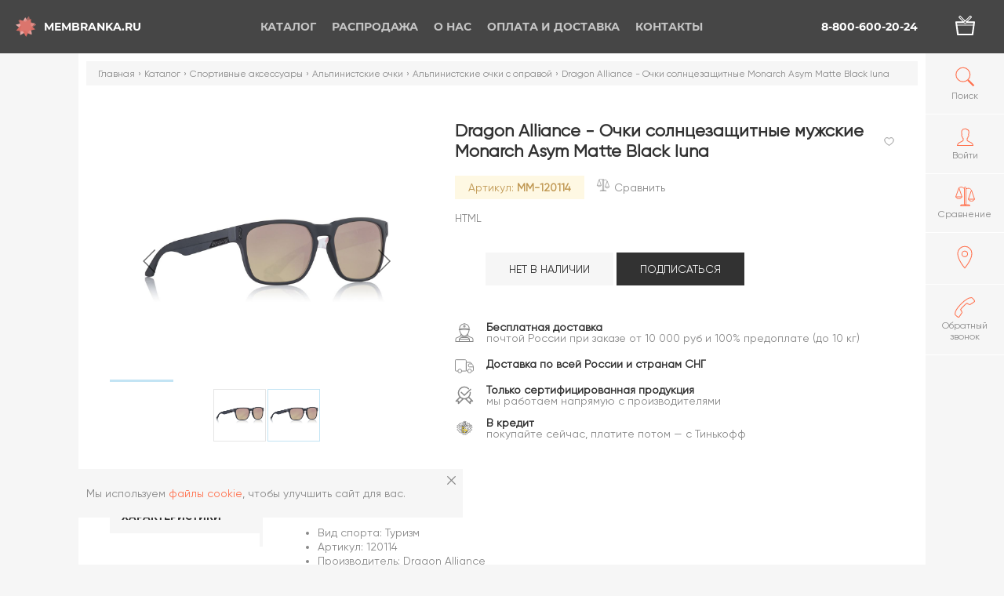

--- FILE ---
content_type: text/html; charset=UTF-8
request_url: https://membranka.ru/catalog/sportivnye-aksessuary/alpinistskie-ochki/alpinistskie-ochki-s-opravoy/dragon-alliance-ochki-solntsezashchitnye-monarch-asym-matte-black-iuna/
body_size: 35492
content:
<!DOCTYPE html><html xmlns="http://www.w3.org/1999/xhtml" lang="ru"><head><meta charset="UTF-8" /><title>Купить Dragon Alliance - Очки солнцезащитные мужские Monarch Asym Matte Black Iuna | Интернет-магазин Мембранка —  размеры, фото, цены</title>
<meta name="keywords" content="dragon alliance - очки солнцезащитные monarch asym matte black iuna" />
<meta name="description" content="Dragon Alliance - Очки солнцезащитные мужские Monarch Asym Matte Black Iuna по цене 10888₽ — приобрести в Мембранке с доставкой по Москве и России" />


<script data-skip-moving="true">(function(w, d, n) {var cl = "bx-core";var ht = d.documentElement;var htc = ht ? ht.className : undefined;if (htc === undefined || htc.indexOf(cl) !== -1){return;}var ua = n.userAgent;if (/(iPad;)|(iPhone;)/i.test(ua)){cl += " bx-ios";}else if (/Android/i.test(ua)){cl += " bx-android";}cl += (/(ipad|iphone|android|mobile|touch)/i.test(ua) ? " bx-touch" : " bx-no-touch");cl += w.devicePixelRatio && w.devicePixelRatio >= 2? " bx-retina": " bx-no-retina";var ieVersion = -1;if (/AppleWebKit/.test(ua)){cl += " bx-chrome";}else if ((ieVersion = getIeVersion()) > 0){cl += " bx-ie bx-ie" + ieVersion;if (ieVersion > 7 && ieVersion < 10 && !isDoctype()){cl += " bx-quirks";}}else if (/Opera/.test(ua)){cl += " bx-opera";}else if (/Gecko/.test(ua)){cl += " bx-firefox";}if (/Macintosh/i.test(ua)){cl += " bx-mac";}ht.className = htc ? htc + " " + cl : cl;function isDoctype(){if (d.compatMode){return d.compatMode == "CSS1Compat";}return d.documentElement && d.documentElement.clientHeight;}function getIeVersion(){if (/Opera/i.test(ua) || /Webkit/i.test(ua) || /Firefox/i.test(ua) || /Chrome/i.test(ua)){return -1;}var rv = -1;if (!!(w.MSStream) && !(w.ActiveXObject) && ("ActiveXObject" in w)){rv = 11;}else if (!!d.documentMode && d.documentMode >= 10){rv = 10;}else if (!!d.documentMode && d.documentMode >= 9){rv = 9;}else if (d.attachEvent && !/Opera/.test(ua)){rv = 8;}if (rv == -1 || rv == 8){var re;if (n.appName == "Microsoft Internet Explorer"){re = new RegExp("MSIE ([0-9]+[\.0-9]*)");if (re.exec(ua) != null){rv = parseFloat(RegExp.$1);}}else if (n.appName == "Netscape"){rv = 11;re = new RegExp("Trident/.*rv:([0-9]+[\.0-9]*)");if (re.exec(ua) != null){rv = parseFloat(RegExp.$1);}}}return rv;}})(window, document, navigator);</script>

<link href="/bitrix/js/intranet/intranet-common.min.css?158073715762422" type="text/css"  rel="stylesheet" />

<link href="/bitrix/js/main/popup/dist/main.popup.bundle.min.css?160760908423520" type="text/css"  rel="stylesheet" />
<link href="/bitrix/cache/css/mm/main/page_3f71d61255a67db61db3526caeb59eb5/page_3f71d61255a67db61db3526caeb59eb5_v1.css?176857560111362" type="text/css"  rel="stylesheet" />
<link href="/bitrix/panel/main/popup.min.css?151153054520704" type="text/css"  rel="stylesheet" />
<link href="/bitrix/cache/css/mm/main/template_f9eb981437f8d11f0f0ef59f04fabf22/template_f9eb981437f8d11f0f0ef59f04fabf22_v1.css?1768575601591768" type="text/css"  data-template-style="true" rel="stylesheet" />






<meta name="author" content="membranka.ru" />
<meta name="viewport" content="width=device-width, user-scalable=yes">
<meta name="yandex-verification" content="45d8669a18dac8b5" />
<link rel="shortcut icon" type="image/x-icon" href="/favicon.ico" />
<link rel="apple-touch-icon" sizes="57x57" href="/apple-icon-57x57.png">
<link rel="apple-touch-icon" sizes="60x60" href="/apple-icon-60x60.png">
<link rel="apple-touch-icon" sizes="72x72" href="/apple-icon-72x72.png">
<link rel="apple-touch-icon" sizes="76x76" href="/apple-icon-76x76.png">
<link rel="apple-touch-icon" sizes="114x114" href="/apple-icon-114x114.png">
<link rel="apple-touch-icon" sizes="120x120" href="/apple-icon-120x120.png">
<link rel="apple-touch-icon" sizes="144x144" href="/apple-icon-144x144.png">
<link rel="apple-touch-icon" sizes="152x152" href="/apple-icon-152x152.png">
<link rel="apple-touch-icon" sizes="180x180" href="/apple-icon-180x180.png">
<link rel="icon" type="image/png" sizes="192x192"  href="/android-icon-192x192.png">
<link rel="icon" type="image/png" sizes="32x32" href="/favicon-32x32.png">
<link rel="icon" type="image/png" sizes="96x96" href="/favicon-96x96.png">
<link rel="icon" type="image/png" sizes="16x16" href="/favicon-16x16.png">
<link rel="manifest" href="/manifest.json">
<meta name="msapplication-TileColor" content="#FF714E">
<meta name="msapplication-TileImage" content="/ms-icon-144x144.png">
<meta name="theme-color" content="#FF714E">

        <!-- Google Tag Manager -->
        <script data-skip-moving='true'>(function(w,d,s,l,i){w[l]=w[l]||[];w[l].push({'gtm.start':
                    new Date().getTime(),event:'gtm.js'});var f=d.getElementsByTagName(s)[0],
                j=d.createElement(s),dl=l!='dataLayer'?'&l='+l:'';j.async=true;j.src=
                'https://www.googletagmanager.com/gtm.js?id='+i+dl;f.parentNode.insertBefore(j,f);
            })(window,document,'script','dataLayer','GTM-WT2N354');</script>
        <!-- End Google Tag Manager -->
    </head>

    <body class="catalogPage sportivnye-aksessuaryPage alpinistskie-ochkiPage alpinistskie-ochki-s-opravoyPage dragon-alliance-ochki-solntsezashchitnye-monarch-asym-matte-black-iunaPage productPage categoriesPage"><!-- Google Tag Manager (noscript) -->
<noscript><!-- deleted by bitrix Antivirus --></noscript>
<!-- End Google Tag Manager (noscript) -->

<!-- Yandex.Metrika counter -->

<noscript><div><img src="https://mc.yandex.ru/watch/17562868" style="position:absolute; left:-9999px;" alt="" /></div></noscript>
<!-- /Yandex.Metrika counter --><div class="popup">
    <div class="popup__overlay"></div>
    <div class="popup__content">
        <div class="popup__item" id="dynamic-popup">
            <button class="popup__itemClose js-closePopup">
                <svg class="icon icon-delete">
                    <use xlink:href="#icon-delete"></use>
                </svg>
            </button>

            <div class="popup__itemTitle"></div>

            <div class="popup__itemContent">
            </div>
        </div>
    </div>
</div>
        <div class="mobileMenu__overlay"></div>
        <div class="headerGhost"></div>
        <header class="header">
            <div class="header__bg"></div>
                <a class="header__logo headerLogo" href="/">
                    <div class="headerLogo__inner">
                        <svg xmlns="http://www.w3.org/2000/svg" viewBox="0 0 97.62 100.69" class="headerLogo__icon">
    <g>
        <polygon id="svg-logo-bottom" style="fill:#e8a9a6;" points="64.46 96.73 38.63 74.85 8.47 80.73 20.92 49.99 4.22 24.52 36.41 26.55 60.76 4.8 68.44 35.09 97.62 49.35 69.83 62.54 64.46 96.73"/>
        <polygon id="svg-logo-middle" style="fill:#d96c63;" points="48.71 100.69 33.44 72.17 0 68.58 23.18 43.88 16.82 14.27 46.25 26.15 75.45 12.29 73.14 44.25 94.76 64.91 64.44 71.03 48.71 100.69"/>
        <polygon id="svg-logo-top" style="fill:#dc7a73;opacity:0.63;" points="81.3 86.12 51.23 72.06 22.22 88.39 25.32 55.31 1.71 35.26 32.7 27.87 47.4 0 65.54 26.91 95.78 31.04 75.33 53.34 81.3 86.12"/>
    </g>
</svg>                        <div class="headerLogo__text">Membranka.ru</div>
                    </div>
                </a>
            <div class="header__bars js-showMenu">
                <div class="bar"></div>
                <div class="bar"></div>
            </div>
            <nav class="header__menu headerMenu">
                <ul class="headerMenu__items headerMenuItems headerMenuItems-pages">
                    <li class="headerMenu__item headerMenuItem headerMenuItem-parent active">
                    <a href="/catalog/" class="headerMenuItem__link">
                        <svg class="icon icon-arrow headerMenuItem__icon headerMenuItem__icon-firstLevel">
                            <use xlink:href="#icon-arrow"></use>
                        </svg>Каталог                    </a>
                    <div class="headerMenuItem__submenu headerSubmenu headerSubmenu-firstLevel">
                        <div class="headerSubmenu__inner">
                            <ul class="headerSubmenu__items">
                                    <li
                        class="headerSubmenu__item headerSubmenuItem headerSubmenuItem-parent headerSubmenuItem-firstLevel hovered"
                     data-img="/thumb/250x0xIN/upload/iblock/7ad/96c0bb445a8d2dd628e11e28afa3bd47.jpg"                >
                    <a href="/catalog/alpinistskoe-snaryazhenie/" class="headerSubmenuItem__link headerSubmenuItem__link-firstLevel">
                        <svg class="icon icon-arrow headerMenuItem__icon headerMenuItem__icon-secondLevel headerSubmenuItem__icon">
                            <use xlink:href="#icon-arrow"></use>
                        </svg>Альпинистское снаряжение</a>
                                        <ul class="headerMenuItem__submenu headerSubmenu headerSubmenu-secondLevel headerSubmenu-threeColumn">
                                        <li class="headerSubmenu__item headerSubmenuItem headerSubmenuItem-secondLevel">
                    <a href="/catalog/alpinistskoe-snaryazhenie/aksessuary-alpinizma/" class="headerSubmenuItem__link headerSubmenuItem__link-secondLevel">Аксессуары альпинизма</a>
                </li>
                                <li class="headerSubmenu__item headerSubmenuItem headerSubmenuItem-secondLevel">
                    <a href="/catalog/alpinistskoe-snaryazhenie/alpinistskie-ochki_1/" class="headerSubmenuItem__link headerSubmenuItem__link-secondLevel">Альпинистские очки</a>
                </li>
                                <li class="headerSubmenu__item headerSubmenuItem headerSubmenuItem-secondLevel">
                    <a href="/catalog/alpinistskoe-snaryazhenie/amortizatory-ryvka_1/" class="headerSubmenuItem__link headerSubmenuItem__link-secondLevel">Амортизаторы рывка</a>
                </li>
                                <li class="headerSubmenu__item headerSubmenuItem headerSubmenuItem-secondLevel">
                    <a href="/catalog/alpinistskoe-snaryazhenie/ankernye-linii/" class="headerSubmenuItem__link headerSubmenuItem__link-secondLevel">Анкерные линии</a>
                </li>
                                <li class="headerSubmenu__item headerSubmenuItem headerSubmenuItem-secondLevel">
                    <a href="/catalog/alpinistskoe-snaryazhenie/blok-roliki-alpinistskie/" class="headerSubmenuItem__link headerSubmenuItem__link-secondLevel">Блок-ролики альпинистские</a>
                </li>
                                <li class="headerSubmenu__item headerSubmenuItem headerSubmenuItem-secondLevel">
                    <a href="/catalog/alpinistskoe-snaryazhenie/veryevki_1/" class="headerSubmenuItem__link headerSubmenuItem__link-secondLevel">Верёвки</a>
                </li>
                                <li class="headerSubmenu__item headerSubmenuItem headerSubmenuItem-secondLevel">
                    <a href="/catalog/alpinistskoe-snaryazhenie/vertlyugi-dlya-alpinistskikh-veryevok/" class="headerSubmenuItem__link headerSubmenuItem__link-secondLevel">Вертлюги для альпинистских верёвок</a>
                </li>
                                <li class="headerSubmenu__item headerSubmenuItem headerSubmenuItem-secondLevel">
                    <a href="/catalog/alpinistskoe-snaryazhenie/derzhateli-instrumentov/" class="headerSubmenuItem__link headerSubmenuItem__link-secondLevel">Держатели инструментов</a>
                </li>
                                <li class="headerSubmenu__item headerSubmenuItem headerSubmenuItem-secondLevel">
                    <a href="/catalog/alpinistskoe-snaryazhenie/deyzicheyny/" class="headerSubmenuItem__link headerSubmenuItem__link-secondLevel">Дэйзичейны</a>
                </li>
                                <li class="headerSubmenu__item headerSubmenuItem headerSubmenuItem-secondLevel">
                    <a href="/catalog/alpinistskoe-snaryazhenie/zazhimy-alpinistskie/" class="headerSubmenuItem__link headerSubmenuItem__link-secondLevel">Зажимы альпинистские</a>
                </li>
                                <li class="headerSubmenu__item headerSubmenuItem headerSubmenuItem-secondLevel">
                    <a href="/catalog/alpinistskoe-snaryazhenie/zatsepy-dlya-skalodromov/" class="headerSubmenuItem__link headerSubmenuItem__link-secondLevel">Зацепы для скалодромов</a>
                </li>
                                <li class="headerSubmenu__item headerSubmenuItem headerSubmenuItem-secondLevel">
                    <a href="/catalog/alpinistskoe-snaryazhenie/zashchita-ledovogo-snaryazheniya/" class="headerSubmenuItem__link headerSubmenuItem__link-secondLevel">Защита ледового снаряжения</a>
                </li>
                                <li class="headerSubmenu__item headerSubmenuItem headerSubmenuItem-secondLevel">
                    <a href="/catalog/alpinistskoe-snaryazhenie/karabiny-dlya-alpinizma/" class="headerSubmenuItem__link headerSubmenuItem__link-secondLevel">Карабины для альпинизма</a>
                </li>
                                <li class="headerSubmenu__item headerSubmenuItem headerSubmenuItem-secondLevel">
                    <a href="/catalog/alpinistskoe-snaryazhenie/kaski-alpinistskie/" class="headerSubmenuItem__link headerSubmenuItem__link-secondLevel">Каски альпинистские</a>
                </li>
                                <li class="headerSubmenu__item headerSubmenuItem headerSubmenuItem-secondLevel">
                    <a href="/catalog/alpinistskoe-snaryazhenie/knigi-ob-alpinizme/" class="headerSubmenuItem__link headerSubmenuItem__link-secondLevel">Книги об альпинизме</a>
                </li>
                                <li class="headerSubmenu__item headerSubmenuItem headerSubmenuItem-secondLevel">
                    <a href="/catalog/alpinistskoe-snaryazhenie/koshki-alpinistskie/" class="headerSubmenuItem__link headerSubmenuItem__link-secondLevel">Кошки альпинистские</a>
                </li>
                                <li class="headerSubmenu__item headerSubmenuItem headerSubmenuItem-secondLevel">
                    <a href="/catalog/alpinistskoe-snaryazhenie/kreshpady-dlya-bolderinga/" class="headerSubmenuItem__link headerSubmenuItem__link-secondLevel">Крэшпады для болдеринга</a>
                </li>
                                <li class="headerSubmenu__item headerSubmenuItem headerSubmenuItem-secondLevel">
                    <a href="/catalog/alpinistskoe-snaryazhenie/kryuchya-i-zakladki-dlya-alpinizma/" class="headerSubmenuItem__link headerSubmenuItem__link-secondLevel">Крючья и закладки для альпинизма</a>
                </li>
                                <li class="headerSubmenu__item headerSubmenuItem headerSubmenuItem-secondLevel">
                    <a href="/catalog/alpinistskoe-snaryazhenie/ledobury-dlya-alpinizma/" class="headerSubmenuItem__link headerSubmenuItem__link-secondLevel">Ледобуры для альпинизма</a>
                </li>
                                <li class="headerSubmenu__item headerSubmenuItem headerSubmenuItem-secondLevel">
                    <a href="/catalog/alpinistskoe-snaryazhenie/ledoruby-dlya-alpinizma/" class="headerSubmenuItem__link headerSubmenuItem__link-secondLevel">Ледорубы для альпинизма</a>
                </li>
                                <li class="headerSubmenu__item headerSubmenuItem headerSubmenuItem-secondLevel">
                    <a href="/catalog/alpinistskoe-snaryazhenie/lesenki-i-pedali/" class="headerSubmenuItem__link headerSubmenuItem__link-secondLevel">Лесенки и педали</a>
                </li>
                                <li class="headerSubmenu__item headerSubmenuItem headerSubmenuItem-secondLevel">
                    <a href="/catalog/alpinistskoe-snaryazhenie/magneziya-zhidkaya-i-sukhaya-dlya-skalolazaniya/" class="headerSubmenuItem__link headerSubmenuItem__link-secondLevel">Магнезия жидкая и сухая для скалолазания</a>
                </li>
                                <li class="headerSubmenu__item headerSubmenuItem headerSubmenuItem-secondLevel">
                    <a href="/catalog/alpinistskoe-snaryazhenie/meshochki-dlya-magnezii/" class="headerSubmenuItem__link headerSubmenuItem__link-secondLevel">Мешочки для магнезии</a>
                </li>
                                <li class="headerSubmenu__item headerSubmenuItem headerSubmenuItem-secondLevel">
                    <a href="/catalog/alpinistskoe-snaryazhenie/molotki-skalnye-i-proboyniki/" class="headerSubmenuItem__link headerSubmenuItem__link-secondLevel">Молотки скальные и пробойники</a>
                </li>
                                <li class="headerSubmenu__item headerSubmenuItem headerSubmenuItem-secondLevel">
                    <a href="/catalog/alpinistskoe-snaryazhenie/montazhnye-plastiny-dlya-promalpa/" class="headerSubmenuItem__link headerSubmenuItem__link-secondLevel">Монтажные пластины для промальпа</a>
                </li>
                                <li class="headerSubmenu__item headerSubmenuItem headerSubmenuItem-secondLevel">
                    <a href="/catalog/alpinistskoe-snaryazhenie/ottyazhki_2/" class="headerSubmenuItem__link headerSubmenuItem__link-secondLevel">Оттяжки</a>
                </li>
                                <li class="headerSubmenu__item headerSubmenuItem headerSubmenuItem-secondLevel">
                    <a href="/catalog/alpinistskoe-snaryazhenie/perchatki-alpinistskie_1/" class="headerSubmenuItem__link headerSubmenuItem__link-secondLevel">Перчатки альпинистские</a>
                </li>
                                <li class="headerSubmenu__item headerSubmenuItem headerSubmenuItem-secondLevel">
                    <a href="/catalog/alpinistskoe-snaryazhenie/ottyazhki-s-karabinami-dlya-skalolazaniya/" class="headerSubmenuItem__link headerSubmenuItem__link-secondLevel">Оттяжки с карабинами для скалолазания</a>
                </li>
                                <li class="headerSubmenu__item headerSubmenuItem headerSubmenuItem-secondLevel">
                    <a href="/catalog/alpinistskoe-snaryazhenie/petli-strakhovochnye/" class="headerSubmenuItem__link headerSubmenuItem__link-secondLevel">Петли страховочные</a>
                </li>
                                <li class="headerSubmenu__item headerSubmenuItem headerSubmenuItem-secondLevel">
                    <a href="/catalog/alpinistskoe-snaryazhenie/podarki-dlya-skalolazov-i-alpinistov/" class="headerSubmenuItem__link headerSubmenuItem__link-secondLevel">Подарки для скалолазов и альпинистов</a>
                </li>
                                <li class="headerSubmenu__item headerSubmenuItem headerSubmenuItem-secondLevel">
                    <a href="/catalog/alpinistskoe-snaryazhenie/protektory-gibkie-i-modulnye/" class="headerSubmenuItem__link headerSubmenuItem__link-secondLevel">Протекторы гибкие и модульные</a>
                </li>
                                <li class="headerSubmenu__item headerSubmenuItem headerSubmenuItem-secondLevel">
                    <a href="/catalog/alpinistskoe-snaryazhenie/remni-dlya-takelazhnykh-rabot/" class="headerSubmenuItem__link headerSubmenuItem__link-secondLevel">Ремни для такелажных работ</a>
                </li>
                                <li class="headerSubmenu__item headerSubmenuItem headerSubmenuItem-secondLevel">
                    <a href="/catalog/alpinistskoe-snaryazhenie/ryukzaki-dlya-alpinistskikh-veryevok/" class="headerSubmenuItem__link headerSubmenuItem__link-secondLevel">Рюкзаки для альпинистских верёвок</a>
                </li>
                                <li class="headerSubmenu__item headerSubmenuItem headerSubmenuItem-secondLevel">
                    <a href="/catalog/alpinistskoe-snaryazhenie/samostrakhovki-alpinistskie/" class="headerSubmenuItem__link headerSubmenuItem__link-secondLevel">Самостраховки альпинистские</a>
                </li>
                                <li class="headerSubmenu__item headerSubmenuItem headerSubmenuItem-secondLevel">
                    <a href="/catalog/alpinistskoe-snaryazhenie/sidushki-dlya-promalpa/" class="headerSubmenuItem__link headerSubmenuItem__link-secondLevel">Сидушки для промальпа</a>
                </li>
                                <li class="headerSubmenu__item headerSubmenuItem headerSubmenuItem-secondLevel">
                    <a href="/catalog/alpinistskoe-snaryazhenie/skalnye-tufli_1/" class="headerSubmenuItem__link headerSubmenuItem__link-secondLevel">Скальные туфли</a>
                </li>
                                <li class="headerSubmenu__item headerSubmenuItem headerSubmenuItem-secondLevel">
                    <a href="/catalog/alpinistskoe-snaryazhenie/snaryazhenie-dlya-sleklayna/" class="headerSubmenuItem__link headerSubmenuItem__link-secondLevel">Снаряжение для слэклайна</a>
                </li>
                                <li class="headerSubmenu__item headerSubmenuItem headerSubmenuItem-secondLevel">
                    <a href="/catalog/alpinistskoe-snaryazhenie/spasatelnoe-snaryazhenie_1/" class="headerSubmenuItem__link headerSubmenuItem__link-secondLevel">Спасательное снаряжение</a>
                </li>
                                <li class="headerSubmenu__item headerSubmenuItem headerSubmenuItem-secondLevel">
                    <a href="/catalog/alpinistskoe-snaryazhenie/strakhovochno-spuskovye-ustroystva-alpinistskie/" class="headerSubmenuItem__link headerSubmenuItem__link-secondLevel">Страховочно-спусковые устройства альпинистские</a>
                </li>
                                <li class="headerSubmenu__item headerSubmenuItem headerSubmenuItem-secondLevel">
                    <a href="/catalog/alpinistskoe-snaryazhenie/strakhovochnye-sistemy-dlya-alpinizma/" class="headerSubmenuItem__link headerSubmenuItem__link-secondLevel">Страховочные системы для альпинизма</a>
                </li>
                                <li class="headerSubmenu__item headerSubmenuItem headerSubmenuItem-secondLevel">
                    <a href="/catalog/alpinistskoe-snaryazhenie/stropy-dlya-alpinizma/" class="headerSubmenuItem__link headerSubmenuItem__link-secondLevel">Стропы для альпинизма</a>
                </li>
                </ul></li>                <li
                        class="headerSubmenu__item headerSubmenuItem headerSubmenuItem-parent headerSubmenuItem-firstLevel"
                     data-img="/thumb/250x0xIN/upload/iblock/ee0/bike.jpg"                >
                    <a href="/catalog/velotovary/" class="headerSubmenuItem__link headerSubmenuItem__link-firstLevel">
                        <svg class="icon icon-arrow headerMenuItem__icon headerMenuItem__icon-secondLevel headerSubmenuItem__icon">
                            <use xlink:href="#icon-arrow"></use>
                        </svg>Велотовары</a>
                                        <ul class="headerMenuItem__submenu headerSubmenu headerSubmenu-secondLevel">
                                        <li class="headerSubmenu__item headerSubmenuItem headerSubmenuItem-secondLevel">
                    <a href="/catalog/velotovary/velobagazhniki/" class="headerSubmenuItem__link headerSubmenuItem__link-secondLevel">Велобагажники</a>
                </li>
                                <li class="headerSubmenu__item headerSubmenuItem headerSubmenuItem-secondLevel">
                    <a href="/catalog/velotovary/velozamki/" class="headerSubmenuItem__link headerSubmenuItem__link-secondLevel">Велозамки</a>
                </li>
                                <li class="headerSubmenu__item headerSubmenuItem headerSubmenuItem-secondLevel">
                    <a href="/catalog/velotovary/velozapchasti/" class="headerSubmenuItem__link headerSubmenuItem__link-secondLevel">Велозапчасти</a>
                </li>
                                <li class="headerSubmenu__item headerSubmenuItem headerSubmenuItem-secondLevel">
                    <a href="/catalog/velotovary/velokresla/" class="headerSubmenuItem__link headerSubmenuItem__link-secondLevel">Велокресла</a>
                </li>
                                <li class="headerSubmenu__item headerSubmenuItem headerSubmenuItem-secondLevel">
                    <a href="/catalog/velotovary/veloperchatki_1/" class="headerSubmenuItem__link headerSubmenuItem__link-secondLevel">Велоперчатки</a>
                </li>
                                <li class="headerSubmenu__item headerSubmenuItem headerSubmenuItem-secondLevel">
                    <a href="/catalog/velotovary/veloryukzaki/" class="headerSubmenuItem__link headerSubmenuItem__link-secondLevel">Велорюкзаки</a>
                </li>
                                <li class="headerSubmenu__item headerSubmenuItem headerSubmenuItem-secondLevel">
                    <a href="/catalog/velotovary/velosumki-i-bardachki/" class="headerSubmenuItem__link headerSubmenuItem__link-secondLevel">Велосумки и бардачки</a>
                </li>
                                <li class="headerSubmenu__item headerSubmenuItem headerSubmenuItem-secondLevel">
                    <a href="/catalog/velotovary/velofonari/" class="headerSubmenuItem__link headerSubmenuItem__link-secondLevel">Велофонари</a>
                </li>
                                <li class="headerSubmenu__item headerSubmenuItem headerSubmenuItem-secondLevel">
                    <a href="/catalog/velotovary/veloshlemy/" class="headerSubmenuItem__link headerSubmenuItem__link-secondLevel">Велошлемы</a>
                </li>
                                <li class="headerSubmenu__item headerSubmenuItem headerSubmenuItem-secondLevel">
                    <a href="/catalog/velotovary/veloshlemy-dlya-detey/" class="headerSubmenuItem__link headerSubmenuItem__link-secondLevel">Велошлемы для детей</a>
                </li>
                                <li class="headerSubmenu__item headerSubmenuItem headerSubmenuItem-secondLevel">
                    <a href="/catalog/velotovary/vzroslye-velosipedy/" class="headerSubmenuItem__link headerSubmenuItem__link-secondLevel">Взрослые велосипеды</a>
                </li>
                                <li class="headerSubmenu__item headerSubmenuItem headerSubmenuItem-secondLevel">
                    <a href="/catalog/velotovary/detskie-velosipedy/" class="headerSubmenuItem__link headerSubmenuItem__link-secondLevel">Детские велосипеды</a>
                </li>
                                <li class="headerSubmenu__item headerSubmenuItem headerSubmenuItem-secondLevel">
                    <a href="/catalog/velotovary/zvonki-velosipednye/" class="headerSubmenuItem__link headerSubmenuItem__link-secondLevel">Звонки велосипедные</a>
                </li>
                                <li class="headerSubmenu__item headerSubmenuItem headerSubmenuItem-secondLevel">
                    <a href="/catalog/velotovary/longbordy/" class="headerSubmenuItem__link headerSubmenuItem__link-secondLevel">Лонгборды</a>
                </li>
                                <li class="headerSubmenu__item headerSubmenuItem headerSubmenuItem-secondLevel">
                    <a href="/catalog/velotovary/nasosy-velosipednye/" class="headerSubmenuItem__link headerSubmenuItem__link-secondLevel">Насосы велосипедные</a>
                </li>
                                <li class="headerSubmenu__item headerSubmenuItem headerSubmenuItem-secondLevel">
                    <a href="/catalog/velotovary/rolikovye-konki/" class="headerSubmenuItem__link headerSubmenuItem__link-secondLevel">Роликовые коньки</a>
                </li>
                                <li class="headerSubmenu__item headerSubmenuItem headerSubmenuItem-secondLevel">
                    <a href="/catalog/velotovary/skladnye-velosipedy/" class="headerSubmenuItem__link headerSubmenuItem__link-secondLevel">Складные велосипеды</a>
                </li>
                                <li class="headerSubmenu__item headerSubmenuItem headerSubmenuItem-secondLevel">
                    <a href="/catalog/velotovary/chekhly-dlya-velosipedov-i-mototsiklov/" class="headerSubmenuItem__link headerSubmenuItem__link-secondLevel">Чехлы для велосипедов и мотоциклов</a>
                </li>
                </ul></li>                <li
                        class="headerSubmenu__item headerSubmenuItem headerSubmenuItem-parent headerSubmenuItem-firstLevel"
                     data-img="/thumb/250x0xIN/upload/iblock/178/dff06cbbb9d99b10aafb5ea0540eb9ea.jpg"                >
                    <a href="/catalog/detskaya-sportivnaya-obuv/" class="headerSubmenuItem__link headerSubmenuItem__link-firstLevel">
                        <svg class="icon icon-arrow headerMenuItem__icon headerMenuItem__icon-secondLevel headerSubmenuItem__icon">
                            <use xlink:href="#icon-arrow"></use>
                        </svg>Детская спортивная обувь</a>
                                        <ul class="headerMenuItem__submenu headerSubmenu headerSubmenu-secondLevel headerSubmenu-oneColumn">
                                        <li class="headerSubmenu__item headerSubmenuItem headerSubmenuItem-secondLevel">
                    <a href="/catalog/detskaya-sportivnaya-obuv/demisezonnye-botinki/" class="headerSubmenuItem__link headerSubmenuItem__link-secondLevel">Демисезонные ботинки</a>
                </li>
                                <li class="headerSubmenu__item headerSubmenuItem headerSubmenuItem-secondLevel">
                    <a href="/catalog/detskaya-sportivnaya-obuv/detskie-zimnie-sapogi/" class="headerSubmenuItem__link headerSubmenuItem__link-secondLevel">Детские зимние сапоги</a>
                </li>
                                <li class="headerSubmenu__item headerSubmenuItem headerSubmenuItem-secondLevel">
                    <a href="/catalog/detskaya-sportivnaya-obuv/detskie-krossovki-i-kedy/" class="headerSubmenuItem__link headerSubmenuItem__link-secondLevel">Детские кроссовки и кеды</a>
                </li>
                                <li class="headerSubmenu__item headerSubmenuItem headerSubmenuItem-secondLevel">
                    <a href="/catalog/detskaya-sportivnaya-obuv/detskie-sandalii/" class="headerSubmenuItem__link headerSubmenuItem__link-secondLevel">Детские сандалии</a>
                </li>
                </ul></li>                <li
                        class="headerSubmenu__item headerSubmenuItem headerSubmenuItem-parent headerSubmenuItem-firstLevel"
                     data-img="/thumb/250x0xIN/upload/iblock/8b6/be381ae6107d2ab8a75996f2d19469fd.jpg"                >
                    <a href="/catalog/detskaya-sportivnaya-odezhda/" class="headerSubmenuItem__link headerSubmenuItem__link-firstLevel">
                        <svg class="icon icon-arrow headerMenuItem__icon headerMenuItem__icon-secondLevel headerSubmenuItem__icon">
                            <use xlink:href="#icon-arrow"></use>
                        </svg>Детская спортивная одежда</a>
                                        <ul class="headerMenuItem__submenu headerSubmenu headerSubmenu-secondLevel headerSubmenu-oneColumn">
                                        <li class="headerSubmenu__item headerSubmenuItem headerSubmenuItem-secondLevel">
                    <a href="/catalog/detskaya-sportivnaya-odezhda/detskie-kostyumy-kombinezony/" class="headerSubmenuItem__link headerSubmenuItem__link-secondLevel">Детские костюмы  комбинезоны</a>
                </li>
                                <li class="headerSubmenu__item headerSubmenuItem headerSubmenuItem-secondLevel">
                    <a href="/catalog/detskaya-sportivnaya-odezhda/detskie-plavatelnye-kupalniki/" class="headerSubmenuItem__link headerSubmenuItem__link-secondLevel">Детские плавательные купальники</a>
                </li>
                                <li class="headerSubmenu__item headerSubmenuItem headerSubmenuItem-secondLevel">
                    <a href="/catalog/detskaya-sportivnaya-odezhda/detskie-sportivnye-bryuki/" class="headerSubmenuItem__link headerSubmenuItem__link-secondLevel">Детские спортивные брюки</a>
                </li>
                                <li class="headerSubmenu__item headerSubmenuItem headerSubmenuItem-secondLevel">
                    <a href="/catalog/detskaya-sportivnaya-odezhda/detskie-sportivnye-kurtki/" class="headerSubmenuItem__link headerSubmenuItem__link-secondLevel">Детские спортивные куртки</a>
                </li>
                                <li class="headerSubmenu__item headerSubmenuItem headerSubmenuItem-secondLevel">
                    <a href="/catalog/detskaya-sportivnaya-odezhda/detskie-sportivnye-futbolki/" class="headerSubmenuItem__link headerSubmenuItem__link-secondLevel">Детские спортивные футболки</a>
                </li>
                                <li class="headerSubmenu__item headerSubmenuItem headerSubmenuItem-secondLevel">
                    <a href="/catalog/detskaya-sportivnaya-odezhda/detskie-yubki-i-platya/" class="headerSubmenuItem__link headerSubmenuItem__link-secondLevel">Детские юбки и платья</a>
                </li>
                                <li class="headerSubmenu__item headerSubmenuItem headerSubmenuItem-secondLevel">
                    <a href="/catalog/detskaya-sportivnaya-odezhda/detskoe-termobelye/" class="headerSubmenuItem__link headerSubmenuItem__link-secondLevel">Детское термобельё</a>
                </li>
                                <li class="headerSubmenu__item headerSubmenuItem headerSubmenuItem-secondLevel">
                    <a href="/catalog/detskaya-sportivnaya-odezhda/detskie-shapki-perchatki-noski/" class="headerSubmenuItem__link headerSubmenuItem__link-secondLevel">Детские шапки, перчатки, носки</a>
                </li>
                </ul></li>                <li
                        class="headerSubmenu__item headerSubmenuItem headerSubmenuItem-parent headerSubmenuItem-firstLevel"
                     data-img="/thumb/250x0xIN/upload/iblock/aa2/c45df0fd15eac0999db0d6d952f18785.jpg"                >
                    <a href="/catalog/zhenskaya-sportivnaya-obuv/" class="headerSubmenuItem__link headerSubmenuItem__link-firstLevel">
                        <svg class="icon icon-arrow headerMenuItem__icon headerMenuItem__icon-secondLevel headerSubmenuItem__icon">
                            <use xlink:href="#icon-arrow"></use>
                        </svg>Женская спортивная обувь</a>
                                        <ul class="headerMenuItem__submenu headerSubmenu headerSubmenu-secondLevel headerSubmenu-oneColumn">
                                        <li class="headerSubmenu__item headerSubmenuItem headerSubmenuItem-secondLevel">
                    <a href="/catalog/zhenskaya-sportivnaya-obuv/zhenskie-domashnie-tapochki/" class="headerSubmenuItem__link headerSubmenuItem__link-secondLevel">Женские домашние тапочки</a>
                </li>
                                <li class="headerSubmenu__item headerSubmenuItem headerSubmenuItem-secondLevel">
                    <a href="/catalog/zhenskaya-sportivnaya-obuv/zhenskie-zimnie-sapogi/" class="headerSubmenuItem__link headerSubmenuItem__link-secondLevel">Женские зимние сапоги</a>
                </li>
                                <li class="headerSubmenu__item headerSubmenuItem headerSubmenuItem-secondLevel">
                    <a href="/catalog/zhenskaya-sportivnaya-obuv/zhenskie-rezinovye-sapogi/" class="headerSubmenuItem__link headerSubmenuItem__link-secondLevel">Женские резиновые сапоги</a>
                </li>
                                <li class="headerSubmenu__item headerSubmenuItem headerSubmenuItem-secondLevel">
                    <a href="/catalog/zhenskaya-sportivnaya-obuv/zhenskie-sandalii/" class="headerSubmenuItem__link headerSubmenuItem__link-secondLevel">Женские сандалии</a>
                </li>
                                <li class="headerSubmenu__item headerSubmenuItem headerSubmenuItem-secondLevel">
                    <a href="/catalog/zhenskaya-sportivnaya-obuv/zhenskie-sportivnye-botinki/" class="headerSubmenuItem__link headerSubmenuItem__link-secondLevel">Женские спортивные ботинки</a>
                </li>
                                <li class="headerSubmenu__item headerSubmenuItem headerSubmenuItem-secondLevel">
                    <a href="/catalog/zhenskaya-sportivnaya-obuv/zhenskie-sportivnye-krossovki/" class="headerSubmenuItem__link headerSubmenuItem__link-secondLevel">Женские спортивные кроссовки</a>
                </li>
                </ul></li>                <li
                        class="headerSubmenu__item headerSubmenuItem headerSubmenuItem-parent headerSubmenuItem-firstLevel"
                     data-img="/thumb/250x0xIN/upload/iblock/f23/095d9a5560d6b036d7f82df3bc0d570a.jpg"                >
                    <a href="/catalog/zhenskaya-sportivnaya-odezhda/" class="headerSubmenuItem__link headerSubmenuItem__link-firstLevel">
                        <svg class="icon icon-arrow headerMenuItem__icon headerMenuItem__icon-secondLevel headerSubmenuItem__icon">
                            <use xlink:href="#icon-arrow"></use>
                        </svg>Женская спортивная одежда</a>
                                        <ul class="headerMenuItem__submenu headerSubmenu headerSubmenu-secondLevel">
                                        <li class="headerSubmenu__item headerSubmenuItem headerSubmenuItem-secondLevel">
                    <a href="/catalog/zhenskaya-sportivnaya-odezhda/zhenskie-dzhempery-tolstovki-svitery/" class="headerSubmenuItem__link headerSubmenuItem__link-secondLevel">Женские джемперы, толстовки, свитеры</a>
                </li>
                                <li class="headerSubmenu__item headerSubmenuItem headerSubmenuItem-secondLevel">
                    <a href="/catalog/zhenskaya-sportivnaya-odezhda/zhenskie-zimnie-zhilety/" class="headerSubmenuItem__link headerSubmenuItem__link-secondLevel">Женские зимние жилеты</a>
                </li>
                                <li class="headerSubmenu__item headerSubmenuItem headerSubmenuItem-secondLevel">
                    <a href="/catalog/zhenskaya-sportivnaya-odezhda/zhenskie-kostyumy-i-kombinezony/" class="headerSubmenuItem__link headerSubmenuItem__link-secondLevel">Женские костюмы и комбинезоны</a>
                </li>
                                <li class="headerSubmenu__item headerSubmenuItem headerSubmenuItem-secondLevel">
                    <a href="/catalog/zhenskaya-sportivnaya-odezhda/zhenskie-kupalniki/" class="headerSubmenuItem__link headerSubmenuItem__link-secondLevel">Женские купальники</a>
                </li>
                                <li class="headerSubmenu__item headerSubmenuItem headerSubmenuItem-secondLevel">
                    <a href="/catalog/zhenskaya-sportivnaya-odezhda/zhenskie-rubashki/" class="headerSubmenuItem__link headerSubmenuItem__link-secondLevel">Женские рубашки</a>
                </li>
                                <li class="headerSubmenu__item headerSubmenuItem headerSubmenuItem-secondLevel">
                    <a href="/catalog/zhenskaya-sportivnaya-odezhda/zhenskie-sportivnye-bryuki/" class="headerSubmenuItem__link headerSubmenuItem__link-secondLevel">Женские спортивные брюки</a>
                </li>
                                <li class="headerSubmenu__item headerSubmenuItem headerSubmenuItem-secondLevel">
                    <a href="/catalog/zhenskaya-sportivnaya-odezhda/zhenskie-sportivnye-kurtki/" class="headerSubmenuItem__link headerSubmenuItem__link-secondLevel">Женские спортивные куртки</a>
                </li>
                                <li class="headerSubmenu__item headerSubmenuItem headerSubmenuItem-secondLevel">
                    <a href="/catalog/zhenskaya-sportivnaya-odezhda/zhenskie-futbolki/" class="headerSubmenuItem__link headerSubmenuItem__link-secondLevel">Женские футболки</a>
                </li>
                                <li class="headerSubmenu__item headerSubmenuItem headerSubmenuItem-secondLevel">
                    <a href="/catalog/zhenskaya-sportivnaya-odezhda/zhenskoe-termobele/" class="headerSubmenuItem__link headerSubmenuItem__link-secondLevel">Женское термобелье</a>
                </li>
                                <li class="headerSubmenu__item headerSubmenuItem headerSubmenuItem-secondLevel">
                    <a href="/catalog/zhenskaya-sportivnaya-odezhda/mayki-i-topy-dlya-fitnesa/" class="headerSubmenuItem__link headerSubmenuItem__link-secondLevel">Майки и топы для фитнеса</a>
                </li>
                                <li class="headerSubmenu__item headerSubmenuItem headerSubmenuItem-secondLevel">
                    <a href="/catalog/zhenskaya-sportivnaya-odezhda/yubki-i-platya/" class="headerSubmenuItem__link headerSubmenuItem__link-secondLevel">Юбки и платья</a>
                </li>
                </ul></li>                <li
                        class="headerSubmenu__item headerSubmenuItem headerSubmenuItem-parent headerSubmenuItem-firstLevel"
                     data-img="/thumb/250x0xIN/upload/iblock/1fd/moto.jpg"                >
                    <a href="/catalog/motozapchasti/" class="headerSubmenuItem__link headerSubmenuItem__link-firstLevel">
                        <svg class="icon icon-arrow headerMenuItem__icon headerMenuItem__icon-secondLevel headerSubmenuItem__icon">
                            <use xlink:href="#icon-arrow"></use>
                        </svg>Мотозапчасти</a>
                                        <ul class="headerMenuItem__submenu headerSubmenu headerSubmenu-secondLevel headerSubmenu-oneColumn">
                                        <li class="headerSubmenu__item headerSubmenuItem headerSubmenuItem-secondLevel">
                    <a href="/catalog/motozapchasti/vozdushnye-filtry/" class="headerSubmenuItem__link headerSubmenuItem__link-secondLevel">Воздушные фильтры</a>
                </li>
                                <li class="headerSubmenu__item headerSubmenuItem headerSubmenuItem-secondLevel">
                    <a href="/catalog/motozapchasti/maslyanye-filtry/" class="headerSubmenuItem__link headerSubmenuItem__link-secondLevel">Масляные фильтры</a>
                </li>
                                <li class="headerSubmenu__item headerSubmenuItem headerSubmenuItem-secondLevel">
                    <a href="/catalog/motozapchasti/motoaksessuary/" class="headerSubmenuItem__link headerSubmenuItem__link-secondLevel">Мотоаксессуары</a>
                </li>
                                <li class="headerSubmenu__item headerSubmenuItem headerSubmenuItem-secondLevel">
                    <a href="/catalog/motozapchasti/motoruchki/" class="headerSubmenuItem__link headerSubmenuItem__link-secondLevel">Моторучки</a>
                </li>
                                <li class="headerSubmenu__item headerSubmenuItem headerSubmenuItem-secondLevel">
                    <a href="/catalog/motozapchasti/tormoznye-kolodki-dlya-mototsikla/" class="headerSubmenuItem__link headerSubmenuItem__link-secondLevel">Тормозные колодки для мотоцикла</a>
                </li>
                                <li class="headerSubmenu__item headerSubmenuItem headerSubmenuItem-secondLevel">
                    <a href="/catalog/motozapchasti/chekhly-dlya-motosnaryazheniya/" class="headerSubmenuItem__link headerSubmenuItem__link-secondLevel">Чехлы для мотоснаряжения</a>
                </li>
                </ul></li>                <li
                        class="headerSubmenu__item headerSubmenuItem headerSubmenuItem-parent headerSubmenuItem-firstLevel"
                     data-img="/thumb/250x0xIN/upload/iblock/bc4/9043b31b4473d9cbe1068f90d5d013f4.jpg"                >
                    <a href="/catalog/muzhskaya-odezhda/" class="headerSubmenuItem__link headerSubmenuItem__link-firstLevel">
                        <svg class="icon icon-arrow headerMenuItem__icon headerMenuItem__icon-secondLevel headerSubmenuItem__icon">
                            <use xlink:href="#icon-arrow"></use>
                        </svg>Мужская одежда</a>
                                        <ul class="headerMenuItem__submenu headerSubmenu headerSubmenu-secondLevel">
                                        <li class="headerSubmenu__item headerSubmenuItem headerSubmenuItem-secondLevel">
                    <a href="/catalog/muzhskaya-odezhda/dzhempery-tolstovki-svitery/" class="headerSubmenuItem__link headerSubmenuItem__link-secondLevel">Джемперы, толстовки, свитеры</a>
                </li>
                                <li class="headerSubmenu__item headerSubmenuItem headerSubmenuItem-secondLevel">
                    <a href="/catalog/muzhskaya-odezhda/muzhskaya-odezhda-s-podogrevom/" class="headerSubmenuItem__link headerSubmenuItem__link-secondLevel">Мужская одежда с подогревом</a>
                </li>
                                <li class="headerSubmenu__item headerSubmenuItem headerSubmenuItem-secondLevel">
                    <a href="/catalog/muzhskaya-odezhda/muzhskie-bryuki/" class="headerSubmenuItem__link headerSubmenuItem__link-secondLevel">Мужские брюки</a>
                </li>
                                <li class="headerSubmenu__item headerSubmenuItem headerSubmenuItem-secondLevel">
                    <a href="/catalog/muzhskaya-odezhda/muzhskie-sportivnye-zhilety/" class="headerSubmenuItem__link headerSubmenuItem__link-secondLevel">Мужские спортивные жилеты</a>
                </li>
                                <li class="headerSubmenu__item headerSubmenuItem headerSubmenuItem-secondLevel">
                    <a href="/catalog/muzhskaya-odezhda/muzhskie-sportivnye-kostyumy/" class="headerSubmenuItem__link headerSubmenuItem__link-secondLevel">Мужские спортивные костюмы</a>
                </li>
                                <li class="headerSubmenu__item headerSubmenuItem headerSubmenuItem-secondLevel">
                    <a href="/catalog/muzhskaya-odezhda/muzhskie-sportivnye-kurtki/" class="headerSubmenuItem__link headerSubmenuItem__link-secondLevel">Мужские спортивные куртки</a>
                </li>
                                <li class="headerSubmenu__item headerSubmenuItem headerSubmenuItem-secondLevel">
                    <a href="/catalog/muzhskaya-odezhda/muzhskie-sportivnye-plavki/" class="headerSubmenuItem__link headerSubmenuItem__link-secondLevel">Мужские спортивные плавки</a>
                </li>
                                <li class="headerSubmenu__item headerSubmenuItem headerSubmenuItem-secondLevel">
                    <a href="/catalog/muzhskaya-odezhda/muzhskie-sportivnye-rubashki/" class="headerSubmenuItem__link headerSubmenuItem__link-secondLevel">Мужские спортивные рубашки</a>
                </li>
                                <li class="headerSubmenu__item headerSubmenuItem headerSubmenuItem-secondLevel">
                    <a href="/catalog/muzhskaya-odezhda/muzhskie-futbolki-i-dzhersi/" class="headerSubmenuItem__link headerSubmenuItem__link-secondLevel">Мужские футболки и джерси</a>
                </li>
                                <li class="headerSubmenu__item headerSubmenuItem headerSubmenuItem-secondLevel">
                    <a href="/catalog/muzhskaya-odezhda/termobele-muzhskoe/" class="headerSubmenuItem__link headerSubmenuItem__link-secondLevel">Термобелье мужское</a>
                </li>
                </ul></li>                <li
                        class="headerSubmenu__item headerSubmenuItem headerSubmenuItem-parent headerSubmenuItem-firstLevel"
                     data-img="/thumb/250x0xIN/upload/iblock/327/95eabc5709566d82a12274752718fbf1.jpg"                >
                    <a href="/catalog/muzhskaya-sportivnaya-obuv/" class="headerSubmenuItem__link headerSubmenuItem__link-firstLevel">
                        <svg class="icon icon-arrow headerMenuItem__icon headerMenuItem__icon-secondLevel headerSubmenuItem__icon">
                            <use xlink:href="#icon-arrow"></use>
                        </svg>Мужская спортивная обувь</a>
                                        <ul class="headerMenuItem__submenu headerSubmenu headerSubmenu-secondLevel">
                                        <li class="headerSubmenu__item headerSubmenuItem headerSubmenuItem-secondLevel">
                    <a href="/catalog/muzhskaya-sportivnaya-obuv/akvashuzy-muzhskie/" class="headerSubmenuItem__link headerSubmenuItem__link-secondLevel">Аквашузы мужские</a>
                </li>
                                <li class="headerSubmenu__item headerSubmenuItem headerSubmenuItem-secondLevel">
                    <a href="/catalog/muzhskaya-sportivnaya-obuv/muzhskaya-obuv-dlya-rybalki/" class="headerSubmenuItem__link headerSubmenuItem__link-secondLevel">Мужская обувь для рыбалки</a>
                </li>
                                <li class="headerSubmenu__item headerSubmenuItem headerSubmenuItem-secondLevel">
                    <a href="/catalog/muzhskaya-sportivnaya-obuv/muzhskie-alpinistskie-botinki/" class="headerSubmenuItem__link headerSubmenuItem__link-secondLevel">Мужские альпинистские ботинки</a>
                </li>
                                <li class="headerSubmenu__item headerSubmenuItem headerSubmenuItem-secondLevel">
                    <a href="/catalog/muzhskaya-sportivnaya-obuv/muzhskie-zimnie-botinki/" class="headerSubmenuItem__link headerSubmenuItem__link-secondLevel">Мужские зимние ботинки</a>
                </li>
                                <li class="headerSubmenu__item headerSubmenuItem headerSubmenuItem-secondLevel">
                    <a href="/catalog/muzhskaya-sportivnaya-obuv/muzhskie-zimnie-sapogi/" class="headerSubmenuItem__link headerSubmenuItem__link-secondLevel">Мужские зимние сапоги</a>
                </li>
                                <li class="headerSubmenu__item headerSubmenuItem headerSubmenuItem-secondLevel">
                    <a href="/catalog/muzhskaya-sportivnaya-obuv/muzhskie-kedy/" class="headerSubmenuItem__link headerSubmenuItem__link-secondLevel">Мужские кеды</a>
                </li>
                                <li class="headerSubmenu__item headerSubmenuItem headerSubmenuItem-secondLevel">
                    <a href="/catalog/muzhskaya-sportivnaya-obuv/muzhskie-neoprenovye-botinki-/" class="headerSubmenuItem__link headerSubmenuItem__link-secondLevel">Мужские неопреновые ботинки </a>
                </li>
                                <li class="headerSubmenu__item headerSubmenuItem headerSubmenuItem-secondLevel">
                    <a href="/catalog/muzhskaya-sportivnaya-obuv/muzhskie-sandalii/" class="headerSubmenuItem__link headerSubmenuItem__link-secondLevel">Мужские сандалии</a>
                </li>
                                <li class="headerSubmenu__item headerSubmenuItem headerSubmenuItem-secondLevel">
                    <a href="/catalog/muzhskaya-sportivnaya-obuv/muzhskie-sportivnye-krossovki/" class="headerSubmenuItem__link headerSubmenuItem__link-secondLevel">Мужские спортивные кроссовки</a>
                </li>
                                <li class="headerSubmenu__item headerSubmenuItem headerSubmenuItem-secondLevel">
                    <a href="/catalog/muzhskaya-sportivnaya-obuv/muzhskie-tapochki/" class="headerSubmenuItem__link headerSubmenuItem__link-secondLevel">Мужские тапочки</a>
                </li>
                                <li class="headerSubmenu__item headerSubmenuItem headerSubmenuItem-secondLevel">
                    <a href="/catalog/muzhskaya-sportivnaya-obuv/muzhskie-turisticheskie-botinki/" class="headerSubmenuItem__link headerSubmenuItem__link-secondLevel">Мужские туристические ботинки</a>
                </li>
                </ul></li>                <li
                        class="headerSubmenu__item headerSubmenuItem headerSubmenuItem-parent headerSubmenuItem-firstLevel"
                     data-img="/thumb/250x0xIN/upload/iblock/644/sky.jpg"                >
                    <a href="/catalog/parashyutnoe-snaryazhenie/" class="headerSubmenuItem__link headerSubmenuItem__link-firstLevel">
                        <svg class="icon icon-arrow headerMenuItem__icon headerMenuItem__icon-secondLevel headerSubmenuItem__icon">
                            <use xlink:href="#icon-arrow"></use>
                        </svg>Парашютное снаряжение</a>
                                        <ul class="headerMenuItem__submenu headerSubmenu headerSubmenu-secondLevel headerSubmenu-oneColumn">
                                        <li class="headerSubmenu__item headerSubmenuItem headerSubmenuItem-secondLevel">
                    <a href="/catalog/parashyutnoe-snaryazhenie/vysotomery-i-pishchalki/" class="headerSubmenuItem__link headerSubmenuItem__link-secondLevel">Высотомеры и пищалки</a>
                </li>
                                <li class="headerSubmenu__item headerSubmenuItem headerSubmenuItem-secondLevel">
                    <a href="/catalog/parashyutnoe-snaryazhenie/parashyutnye-kombinezony/" class="headerSubmenuItem__link headerSubmenuItem__link-secondLevel">Парашютные комбинезоны</a>
                </li>
                                <li class="headerSubmenu__item headerSubmenuItem headerSubmenuItem-secondLevel">
                    <a href="/catalog/parashyutnoe-snaryazhenie/parashyutnye-shlemy/" class="headerSubmenuItem__link headerSubmenuItem__link-secondLevel">Парашютные шлемы</a>
                </li>
                                <li class="headerSubmenu__item headerSubmenuItem headerSubmenuItem-secondLevel">
                    <a href="/catalog/parashyutnoe-snaryazhenie/ryukzaki-dlya-parashyutnogo-snaryazheniya/" class="headerSubmenuItem__link headerSubmenuItem__link-secondLevel">Рюкзаки для парашютного снаряжения</a>
                </li>
                </ul></li>                <li
                        class="headerSubmenu__item headerSubmenuItem headerSubmenuItem-parent headerSubmenuItem-firstLevel"
                     data-img="/thumb/250x0xIN/upload/iblock/927/bagpack.jpg"                >
                    <a href="/catalog/ryukzaki_3/" class="headerSubmenuItem__link headerSubmenuItem__link-firstLevel">
                        <svg class="icon icon-arrow headerMenuItem__icon headerMenuItem__icon-secondLevel headerSubmenuItem__icon">
                            <use xlink:href="#icon-arrow"></use>
                        </svg>Рюкзаки</a>
                                        <ul class="headerMenuItem__submenu headerSubmenu headerSubmenu-secondLevel headerSubmenu-oneColumn">
                                        <li class="headerSubmenu__item headerSubmenuItem headerSubmenuItem-secondLevel">
                    <a href="/catalog/ryukzaki_3/aksessuary-i-zapchasti-k-ryukzakam/" class="headerSubmenuItem__link headerSubmenuItem__link-secondLevel">Аксессуары и запчасти к рюкзакам</a>
                </li>
                                <li class="headerSubmenu__item headerSubmenuItem headerSubmenuItem-secondLevel">
                    <a href="/catalog/ryukzaki_3/germoryukzaki/" class="headerSubmenuItem__link headerSubmenuItem__link-secondLevel">Герморюкзаки</a>
                </li>
                                <li class="headerSubmenu__item headerSubmenuItem headerSubmenuItem-secondLevel">
                    <a href="/catalog/ryukzaki_3/detskie-ryukzaki_1/" class="headerSubmenuItem__link headerSubmenuItem__link-secondLevel">Детские рюкзаки</a>
                </li>
                                <li class="headerSubmenu__item headerSubmenuItem headerSubmenuItem-secondLevel">
                    <a href="/catalog/ryukzaki_3/ryukzaki-dlya-perenoski-detey/" class="headerSubmenuItem__link headerSubmenuItem__link-secondLevel">Рюкзаки для переноски детей</a>
                </li>
                                <li class="headerSubmenu__item headerSubmenuItem headerSubmenuItem-secondLevel">
                    <a href="/catalog/ryukzaki_3/ryukzaki-s-zashchitoy-spiny/" class="headerSubmenuItem__link headerSubmenuItem__link-secondLevel">Рюкзаки с защитой спины</a>
                </li>
                                <li class="headerSubmenu__item headerSubmenuItem headerSubmenuItem-secondLevel">
                    <a href="/catalog/ryukzaki_3/ryukzaki-sportivnye/" class="headerSubmenuItem__link headerSubmenuItem__link-secondLevel">Рюкзаки спортивные</a>
                </li>
                                <li class="headerSubmenu__item headerSubmenuItem headerSubmenuItem-secondLevel">
                    <a href="/catalog/ryukzaki_3/ryukzaki-stulya/" class="headerSubmenuItem__link headerSubmenuItem__link-secondLevel">Рюкзаки-стулья</a>
                </li>
                                <li class="headerSubmenu__item headerSubmenuItem headerSubmenuItem-secondLevel">
                    <a href="/catalog/ryukzaki_3/chekhly-nakidki-dlya-ryukzakov/" class="headerSubmenuItem__link headerSubmenuItem__link-secondLevel">Чехлы/накидки для рюкзаков</a>
                </li>
                </ul></li>                <li
                        class="headerSubmenu__item headerSubmenuItem headerSubmenuItem-parent headerSubmenuItem-firstLevel"
                     data-img="/thumb/250x0xIN/upload/iblock/9e8/kait.jpg"                >
                    <a href="/catalog/snaryazhenie-dlya-vodnogo-turizma/" class="headerSubmenuItem__link headerSubmenuItem__link-firstLevel">
                        <svg class="icon icon-arrow headerMenuItem__icon headerMenuItem__icon-secondLevel headerSubmenuItem__icon">
                            <use xlink:href="#icon-arrow"></use>
                        </svg>Снаряжение для водного туризма</a>
                                        <ul class="headerMenuItem__submenu headerSubmenu headerSubmenu-secondLevel">
                                        <li class="headerSubmenu__item headerSubmenuItem headerSubmenuItem-secondLevel">
                    <a href="/catalog/snaryazhenie-dlya-vodnogo-turizma/aksessuary-dlya-vodnogo-sporta/" class="headerSubmenuItem__link headerSubmenuItem__link-secondLevel">Аксессуары для водного спорта</a>
                </li>
                                <li class="headerSubmenu__item headerSubmenuItem headerSubmenuItem-secondLevel">
                    <a href="/catalog/snaryazhenie-dlya-vodnogo-turizma/golovnye-ubory-dlya-vodnogo-sporta/" class="headerSubmenuItem__link headerSubmenuItem__link-secondLevel">Головные уборы для водного спорта</a>
                </li>
                                <li class="headerSubmenu__item headerSubmenuItem headerSubmenuItem-secondLevel">
                    <a href="/catalog/snaryazhenie-dlya-vodnogo-turizma/katamarany-i-baydarki/" class="headerSubmenuItem__link headerSubmenuItem__link-secondLevel">Катамараны и байдарки</a>
                </li>
                                <li class="headerSubmenu__item headerSubmenuItem headerSubmenuItem-secondLevel">
                    <a href="/catalog/snaryazhenie-dlya-vodnogo-turizma/mokrye-gidrokostyumy_1/" class="headerSubmenuItem__link headerSubmenuItem__link-secondLevel">Мокрые гидрокостюмы</a>
                </li>
                                <li class="headerSubmenu__item headerSubmenuItem headerSubmenuItem-secondLevel">
                    <a href="/catalog/snaryazhenie-dlya-vodnogo-turizma/naduvnye-lodki/" class="headerSubmenuItem__link headerSubmenuItem__link-secondLevel">Надувные лодки</a>
                </li>
                                <li class="headerSubmenu__item headerSubmenuItem headerSubmenuItem-secondLevel">
                    <a href="/catalog/snaryazhenie-dlya-vodnogo-turizma/naduvnye-tovary/" class="headerSubmenuItem__link headerSubmenuItem__link-secondLevel">Надувные товары</a>
                </li>
                                <li class="headerSubmenu__item headerSubmenuItem headerSubmenuItem-secondLevel">
                    <a href="/catalog/snaryazhenie-dlya-vodnogo-turizma/ochki-dlya-plavaniya/" class="headerSubmenuItem__link headerSubmenuItem__link-secondLevel">Очки для плавания</a>
                </li>
                                <li class="headerSubmenu__item headerSubmenuItem headerSubmenuItem-secondLevel">
                    <a href="/catalog/snaryazhenie-dlya-vodnogo-turizma/perchatki-dlya-vodnogo-sporta_1/" class="headerSubmenuItem__link headerSubmenuItem__link-secondLevel">Перчатки для водного спорта</a>
                </li>
                                <li class="headerSubmenu__item headerSubmenuItem headerSubmenuItem-secondLevel">
                    <a href="/catalog/snaryazhenie-dlya-vodnogo-turizma/professionalnye-spasatelnye-zhilety/" class="headerSubmenuItem__link headerSubmenuItem__link-secondLevel">Профессиональные спасательные жилеты</a>
                </li>
                                <li class="headerSubmenu__item headerSubmenuItem headerSubmenuItem-secondLevel">
                    <a href="/catalog/snaryazhenie-dlya-vodnogo-turizma/snaryazhenie-dlya-vindsyerfinga/" class="headerSubmenuItem__link headerSubmenuItem__link-secondLevel">Снаряжение для виндсёрфинга</a>
                </li>
                                <li class="headerSubmenu__item headerSubmenuItem headerSubmenuItem-secondLevel">
                    <a href="/catalog/snaryazhenie-dlya-vodnogo-turizma/snaryazhenie-dlya-dayvinga/" class="headerSubmenuItem__link headerSubmenuItem__link-secondLevel">Снаряжение для дайвинга</a>
                </li>
                                <li class="headerSubmenu__item headerSubmenuItem headerSubmenuItem-secondLevel">
                    <a href="/catalog/snaryazhenie-dlya-vodnogo-turizma/spasatelnye-krugi/" class="headerSubmenuItem__link headerSubmenuItem__link-secondLevel">Спасательные круги</a>
                </li>
                                <li class="headerSubmenu__item headerSubmenuItem headerSubmenuItem-secondLevel">
                    <a href="/catalog/snaryazhenie-dlya-vodnogo-turizma/sukhie-gidrokostyumy_1/" class="headerSubmenuItem__link headerSubmenuItem__link-secondLevel">Сухие гидрокостюмы</a>
                </li>
                                <li class="headerSubmenu__item headerSubmenuItem headerSubmenuItem-secondLevel">
                    <a href="/catalog/snaryazhenie-dlya-vodnogo-turizma/tovary-dlya-veykboardinga/" class="headerSubmenuItem__link headerSubmenuItem__link-secondLevel">Товары для вэйкбоардинга</a>
                </li>
                                <li class="headerSubmenu__item headerSubmenuItem headerSubmenuItem-secondLevel">
                    <a href="/catalog/snaryazhenie-dlya-vodnogo-turizma/tovary-dlya-kaytserfinga/" class="headerSubmenuItem__link headerSubmenuItem__link-secondLevel">Товары для кайтсерфинга</a>
                </li>
                                <li class="headerSubmenu__item headerSubmenuItem headerSubmenuItem-secondLevel">
                    <a href="/catalog/snaryazhenie-dlya-vodnogo-turizma/futbolki-iz-laykry/" class="headerSubmenuItem__link headerSubmenuItem__link-secondLevel">Футболки из лайкры</a>
                </li>
                </ul></li>                <li
                        class="headerSubmenu__item headerSubmenuItem headerSubmenuItem-parent headerSubmenuItem-firstLevel"
                                    >
                    <a href="/catalog/sportivnye-aksessuary/" class="headerSubmenuItem__link headerSubmenuItem__link-firstLevel">
                        <svg class="icon icon-arrow headerMenuItem__icon headerMenuItem__icon-secondLevel headerSubmenuItem__icon">
                            <use xlink:href="#icon-arrow"></use>
                        </svg>Спортивные аксессуары</a>
                                        <ul class="headerMenuItem__submenu headerSubmenu headerSubmenu-secondLevel">
                                        <li class="headerSubmenu__item headerSubmenuItem headerSubmenuItem-secondLevel">
                    <a href="/catalog/sportivnye-aksessuary/cportivnye-remni/" class="headerSubmenuItem__link headerSubmenuItem__link-secondLevel">Cпортивные ремни</a>
                </li>
                                <li class="headerSubmenu__item headerSubmenuItem headerSubmenuItem-secondLevel">
                    <a href="/catalog/sportivnye-aksessuary/alpinistskie-ochki/" class="headerSubmenuItem__link headerSubmenuItem__link-secondLevel">Альпинистские очки</a>
                </li>
                                <li class="headerSubmenu__item headerSubmenuItem headerSubmenuItem-secondLevel">
                    <a href="/catalog/sportivnye-aksessuary/gamashi-bakhily-fonariki/" class="headerSubmenuItem__link headerSubmenuItem__link-secondLevel">Гамаши, бахилы, фонарики</a>
                </li>
                                <li class="headerSubmenu__item headerSubmenuItem headerSubmenuItem-secondLevel">
                    <a href="/catalog/sportivnye-aksessuary/perchatki-i-rukavitsy/" class="headerSubmenuItem__link headerSubmenuItem__link-secondLevel">Перчатки и рукавицы</a>
                </li>
                                <li class="headerSubmenu__item headerSubmenuItem headerSubmenuItem-secondLevel">
                    <a href="/catalog/sportivnye-aksessuary/propitki-dlya-odezhdy-i-obuvi/" class="headerSubmenuItem__link headerSubmenuItem__link-secondLevel">Пропитки для одежды и обуви</a>
                </li>
                                <li class="headerSubmenu__item headerSubmenuItem headerSubmenuItem-secondLevel">
                    <a href="/catalog/sportivnye-aksessuary/sportivnye-golovnye-ubory/" class="headerSubmenuItem__link headerSubmenuItem__link-secondLevel">Спортивные головные уборы</a>
                </li>
                                <li class="headerSubmenu__item headerSubmenuItem headerSubmenuItem-secondLevel">
                    <a href="/catalog/sportivnye-aksessuary/sportivnye-noski/" class="headerSubmenuItem__link headerSubmenuItem__link-secondLevel">Спортивные носки</a>
                </li>
                                <li class="headerSubmenu__item headerSubmenuItem headerSubmenuItem-secondLevel">
                    <a href="/catalog/sportivnye-aksessuary/sredstva-dlya-stirki-odezhdy/" class="headerSubmenuItem__link headerSubmenuItem__link-secondLevel">Средства для стирки одежды</a>
                </li>
                                <li class="headerSubmenu__item headerSubmenuItem headerSubmenuItem-secondLevel">
                    <a href="/catalog/sportivnye-aksessuary/sredstva-dlya-chistki-obuvi/" class="headerSubmenuItem__link headerSubmenuItem__link-secondLevel">Средства для чистки обуви</a>
                </li>
                                <li class="headerSubmenu__item headerSubmenuItem headerSubmenuItem-secondLevel">
                    <a href="/catalog/sportivnye-aksessuary/stelki_2/" class="headerSubmenuItem__link headerSubmenuItem__link-secondLevel">Стельки</a>
                </li>
                                <li class="headerSubmenu__item headerSubmenuItem headerSubmenuItem-secondLevel">
                    <a href="/catalog/sportivnye-aksessuary/shnurki_2/" class="headerSubmenuItem__link headerSubmenuItem__link-secondLevel">Шнурки</a>
                </li>
                </ul></li>                <li
                        class="headerSubmenu__item headerSubmenuItem headerSubmenuItem-parent headerSubmenuItem-firstLevel"
                     data-img="/thumb/250x0xIN/upload/iblock/c96/sportbag.jpg"                >
                    <a href="/catalog/sportivnye-sumki/" class="headerSubmenuItem__link headerSubmenuItem__link-firstLevel">
                        <svg class="icon icon-arrow headerMenuItem__icon headerMenuItem__icon-secondLevel headerSubmenuItem__icon">
                            <use xlink:href="#icon-arrow"></use>
                        </svg>Спортивные сумки</a>
                                        <ul class="headerMenuItem__submenu headerSubmenu headerSubmenu-secondLevel">
                                        <li class="headerSubmenu__item headerSubmenuItem headerSubmenuItem-secondLevel">
                    <a href="/catalog/sportivnye-sumki/aptechki/" class="headerSubmenuItem__link headerSubmenuItem__link-secondLevel">Аптечки</a>
                </li>
                                <li class="headerSubmenu__item headerSubmenuItem headerSubmenuItem-secondLevel">
                    <a href="/catalog/sportivnye-sumki/germomeshki/" class="headerSubmenuItem__link headerSubmenuItem__link-secondLevel">Гермомешки</a>
                </li>
                                <li class="headerSubmenu__item headerSubmenuItem headerSubmenuItem-secondLevel">
                    <a href="/catalog/sportivnye-sumki/keysy/" class="headerSubmenuItem__link headerSubmenuItem__link-secondLevel">Кейсы</a>
                </li>
                                <li class="headerSubmenu__item headerSubmenuItem headerSubmenuItem-secondLevel">
                    <a href="/catalog/sportivnye-sumki/kompressionnye-meshki/" class="headerSubmenuItem__link headerSubmenuItem__link-secondLevel">Компрессионные мешки</a>
                </li>
                                <li class="headerSubmenu__item headerSubmenuItem headerSubmenuItem-secondLevel">
                    <a href="/catalog/sportivnye-sumki/koshelki/" class="headerSubmenuItem__link headerSubmenuItem__link-secondLevel">Кошельки</a>
                </li>
                                <li class="headerSubmenu__item headerSubmenuItem headerSubmenuItem-secondLevel">
                    <a href="/catalog/sportivnye-sumki/naplechnye-sumki/" class="headerSubmenuItem__link headerSubmenuItem__link-secondLevel">Наплечные сумки</a>
                </li>
                                <li class="headerSubmenu__item headerSubmenuItem headerSubmenuItem-secondLevel">
                    <a href="/catalog/sportivnye-sumki/nesessery/" class="headerSubmenuItem__link headerSubmenuItem__link-secondLevel">Несессеры</a>
                </li>
                                <li class="headerSubmenu__item headerSubmenuItem headerSubmenuItem-secondLevel">
                    <a href="/catalog/sportivnye-sumki/poyasnye-sumki/" class="headerSubmenuItem__link headerSubmenuItem__link-secondLevel">Поясные сумки</a>
                </li>
                                <li class="headerSubmenu__item headerSubmenuItem headerSubmenuItem-secondLevel">
                    <a href="/catalog/sportivnye-sumki/sumki-dlya-botinok-i-rolikovykh-konkov/" class="headerSubmenuItem__link headerSubmenuItem__link-secondLevel">Сумки для ботинок и роликовых коньков</a>
                </li>
                                <li class="headerSubmenu__item headerSubmenuItem headerSubmenuItem-secondLevel">
                    <a href="/catalog/sportivnye-sumki/sumki-dlya-zanyatiy-sportom/" class="headerSubmenuItem__link headerSubmenuItem__link-secondLevel">Сумки для занятий спортом</a>
                </li>
                                <li class="headerSubmenu__item headerSubmenuItem headerSubmenuItem-secondLevel">
                    <a href="/catalog/sportivnye-sumki/takticheskie-sumki_1/" class="headerSubmenuItem__link headerSubmenuItem__link-secondLevel">Тактические сумки</a>
                </li>
                                <li class="headerSubmenu__item headerSubmenuItem headerSubmenuItem-secondLevel">
                    <a href="/catalog/sportivnye-sumki/transportnye-bauly/" class="headerSubmenuItem__link headerSubmenuItem__link-secondLevel">Транспортные баулы</a>
                </li>
                                <li class="headerSubmenu__item headerSubmenuItem headerSubmenuItem-secondLevel">
                    <a href="/catalog/sportivnye-sumki/chemodany-i-sumki-na-kolyesakh/" class="headerSubmenuItem__link headerSubmenuItem__link-secondLevel">Чемоданы и сумки на колёсах</a>
                </li>
                                <li class="headerSubmenu__item headerSubmenuItem headerSubmenuItem-secondLevel">
                    <a href="/catalog/sportivnye-sumki/chekhly/" class="headerSubmenuItem__link headerSubmenuItem__link-secondLevel">Чехлы</a>
                </li>
                </ul></li>                <li
                        class="headerSubmenu__item headerSubmenuItem headerSubmenuItem-parent headerSubmenuItem-firstLevel"
                     data-img="/thumb/250x0xIN/upload/iblock/4fa/ski.jpg"                >
                    <a href="/catalog/tovary-dlya-zimnikh-vidov-sporta/" class="headerSubmenuItem__link headerSubmenuItem__link-firstLevel">
                        <svg class="icon icon-arrow headerMenuItem__icon headerMenuItem__icon-secondLevel headerSubmenuItem__icon">
                            <use xlink:href="#icon-arrow"></use>
                        </svg>Товары для зимних видов спорта</a>
                                        <ul class="headerMenuItem__submenu headerSubmenu headerSubmenu-secondLevel">
                                        <li class="headerSubmenu__item headerSubmenuItem headerSubmenuItem-secondLevel">
                    <a href="/catalog/tovary-dlya-zimnikh-vidov-sporta/botinki-dlya-ski-tura/" class="headerSubmenuItem__link headerSubmenuItem__link-secondLevel">Ботинки для ски-тура</a>
                </li>
                                <li class="headerSubmenu__item headerSubmenuItem headerSubmenuItem-secondLevel">
                    <a href="/catalog/tovary-dlya-zimnikh-vidov-sporta/gornolyzhnye-botinki/" class="headerSubmenuItem__link headerSubmenuItem__link-secondLevel">Горнолыжные ботинки</a>
                </li>
                                <li class="headerSubmenu__item headerSubmenuItem headerSubmenuItem-secondLevel">
                    <a href="/catalog/tovary-dlya-zimnikh-vidov-sporta/gornolyzhnye-ochki-maski-i-filtry/" class="headerSubmenuItem__link headerSubmenuItem__link-secondLevel">Горнолыжные очки, маски и фильтры</a>
                </li>
                                <li class="headerSubmenu__item headerSubmenuItem headerSubmenuItem-secondLevel">
                    <a href="/catalog/tovary-dlya-zimnikh-vidov-sporta/zashchitnaya-ekipirovka/" class="headerSubmenuItem__link headerSubmenuItem__link-secondLevel">Защитная экипировка</a>
                </li>
                                <li class="headerSubmenu__item headerSubmenuItem headerSubmenuItem-secondLevel">
                    <a href="/catalog/tovary-dlya-zimnikh-vidov-sporta/kamusy/" class="headerSubmenuItem__link headerSubmenuItem__link-secondLevel">Камусы</a>
                </li>
                                <li class="headerSubmenu__item headerSubmenuItem headerSubmenuItem-secondLevel">
                    <a href="/catalog/tovary-dlya-zimnikh-vidov-sporta/krepleniya-lyzhnye/" class="headerSubmenuItem__link headerSubmenuItem__link-secondLevel">Крепления лыжные</a>
                </li>
                                <li class="headerSubmenu__item headerSubmenuItem headerSubmenuItem-secondLevel">
                    <a href="/catalog/tovary-dlya-zimnikh-vidov-sporta/krepleniya-ski-tur/" class="headerSubmenuItem__link headerSubmenuItem__link-secondLevel">Крепления ски-тур</a>
                </li>
                                <li class="headerSubmenu__item headerSubmenuItem headerSubmenuItem-secondLevel">
                    <a href="/catalog/tovary-dlya-zimnikh-vidov-sporta/lavinnoe-snaryazhenie/" class="headerSubmenuItem__link headerSubmenuItem__link-secondLevel">Лавинное снаряжение</a>
                </li>
                                <li class="headerSubmenu__item headerSubmenuItem headerSubmenuItem-secondLevel">
                    <a href="/catalog/tovary-dlya-zimnikh-vidov-sporta/ledostupy/" class="headerSubmenuItem__link headerSubmenuItem__link-secondLevel">Ледоступы</a>
                </li>
                                <li class="headerSubmenu__item headerSubmenuItem headerSubmenuItem-secondLevel">
                    <a href="/catalog/tovary-dlya-zimnikh-vidov-sporta/lyzhi-dlya-ski-tura/" class="headerSubmenuItem__link headerSubmenuItem__link-secondLevel">Лыжи для ски-тура</a>
                </li>
                                <li class="headerSubmenu__item headerSubmenuItem headerSubmenuItem-secondLevel">
                    <a href="/catalog/tovary-dlya-zimnikh-vidov-sporta/lyzhnye-botinki/" class="headerSubmenuItem__link headerSubmenuItem__link-secondLevel">Лыжные ботинки</a>
                </li>
                                <li class="headerSubmenu__item headerSubmenuItem headerSubmenuItem-secondLevel">
                    <a href="/catalog/tovary-dlya-zimnikh-vidov-sporta/sanki-vatrushki/" class="headerSubmenuItem__link headerSubmenuItem__link-secondLevel">Санки-ватрушки</a>
                </li>
                                <li class="headerSubmenu__item headerSubmenuItem headerSubmenuItem-secondLevel">
                    <a href="/catalog/tovary-dlya-zimnikh-vidov-sporta/sanki-volokushi/" class="headerSubmenuItem__link headerSubmenuItem__link-secondLevel">Санки-волокуши</a>
                </li>
                                <li class="headerSubmenu__item headerSubmenuItem headerSubmenuItem-secondLevel">
                    <a href="/catalog/tovary-dlya-zimnikh-vidov-sporta/sanki-ledyanki/" class="headerSubmenuItem__link headerSubmenuItem__link-secondLevel">Санки-ледянки</a>
                </li>
                                <li class="headerSubmenu__item headerSubmenuItem headerSubmenuItem-secondLevel">
                    <a href="/catalog/tovary-dlya-zimnikh-vidov-sporta/servisnyy-instrument/" class="headerSubmenuItem__link headerSubmenuItem__link-secondLevel">Сервисный инструмент</a>
                </li>
                                <li class="headerSubmenu__item headerSubmenuItem headerSubmenuItem-secondLevel">
                    <a href="/catalog/tovary-dlya-zimnikh-vidov-sporta/ski-stopy/" class="headerSubmenuItem__link headerSubmenuItem__link-secondLevel">Ски-стопы</a>
                </li>
                                <li class="headerSubmenu__item headerSubmenuItem headerSubmenuItem-secondLevel">
                    <a href="/catalog/tovary-dlya-zimnikh-vidov-sporta/snegostupy/" class="headerSubmenuItem__link headerSubmenuItem__link-secondLevel">Снегоступы</a>
                </li>
                                <li class="headerSubmenu__item headerSubmenuItem headerSubmenuItem-secondLevel">
                    <a href="/catalog/tovary-dlya-zimnikh-vidov-sporta/sumki-na-bagazhniki-snegokhodov/" class="headerSubmenuItem__link headerSubmenuItem__link-secondLevel">Сумки на багажники снегоходов</a>
                </li>
                                <li class="headerSubmenu__item headerSubmenuItem headerSubmenuItem-secondLevel">
                    <a href="/catalog/tovary-dlya-zimnikh-vidov-sporta/chekhly-dlya-lyzh/" class="headerSubmenuItem__link headerSubmenuItem__link-secondLevel">Чехлы для лыж</a>
                </li>
                                <li class="headerSubmenu__item headerSubmenuItem headerSubmenuItem-secondLevel">
                    <a href="/catalog/tovary-dlya-zimnikh-vidov-sporta/chekhly-dlya-snegokhodov/" class="headerSubmenuItem__link headerSubmenuItem__link-secondLevel">Чехлы для снегоходов</a>
                </li>
                                <li class="headerSubmenu__item headerSubmenuItem headerSubmenuItem-secondLevel">
                    <a href="/catalog/tovary-dlya-zimnikh-vidov-sporta/chekhly-dlya-snoubordov/" class="headerSubmenuItem__link headerSubmenuItem__link-secondLevel">Чехлы для сноубордов</a>
                </li>
                </ul></li>                <li
                        class="headerSubmenu__item headerSubmenuItem headerSubmenuItem-parent headerSubmenuItem-firstLevel"
                     data-img="/thumb/250x0xIN/upload/iblock/4d8/ioga.jpg"                >
                    <a href="/catalog/tovary-dlya-yogi/" class="headerSubmenuItem__link headerSubmenuItem__link-firstLevel">
                        <svg class="icon icon-arrow headerMenuItem__icon headerMenuItem__icon-secondLevel headerSubmenuItem__icon">
                            <use xlink:href="#icon-arrow"></use>
                        </svg>Товары для йоги</a>
                                        <ul class="headerMenuItem__submenu headerSubmenu headerSubmenu-secondLevel headerSubmenu-oneColumn">
                                        <li class="headerSubmenu__item headerSubmenuItem headerSubmenuItem-secondLevel">
                    <a href="/catalog/tovary-dlya-yogi/aksessuary-dlya-yogi_1/" class="headerSubmenuItem__link headerSubmenuItem__link-secondLevel">Аксессуары для йоги</a>
                </li>
                                <li class="headerSubmenu__item headerSubmenuItem headerSubmenuItem-secondLevel">
                    <a href="/catalog/tovary-dlya-yogi/kovriki-dlya-yogi/" class="headerSubmenuItem__link headerSubmenuItem__link-secondLevel">Коврики для йоги</a>
                </li>
                                <li class="headerSubmenu__item headerSubmenuItem headerSubmenuItem-secondLevel">
                    <a href="/catalog/tovary-dlya-yogi/opornye-bloki_1/" class="headerSubmenuItem__link headerSubmenuItem__link-secondLevel">Опорные блоки</a>
                </li>
                                <li class="headerSubmenu__item headerSubmenuItem headerSubmenuItem-secondLevel">
                    <a href="/catalog/tovary-dlya-yogi/remni-i-espandery/" class="headerSubmenuItem__link headerSubmenuItem__link-secondLevel">Ремни и эспандеры</a>
                </li>
                </ul></li>                <li
                        class="headerSubmenu__item headerSubmenuItem headerSubmenuItem-parent headerSubmenuItem-firstLevel"
                     data-img="/thumb/250x0xIN/upload/iblock/365/hunting.jpg"                >
                    <a href="/catalog/tovary-dlya-okhoty/" class="headerSubmenuItem__link headerSubmenuItem__link-firstLevel">
                        <svg class="icon icon-arrow headerMenuItem__icon headerMenuItem__icon-secondLevel headerSubmenuItem__icon">
                            <use xlink:href="#icon-arrow"></use>
                        </svg>Товары для охоты</a>
                                        <ul class="headerMenuItem__submenu headerSubmenu headerSubmenu-secondLevel">
                                        <li class="headerSubmenu__item headerSubmenuItem headerSubmenuItem-secondLevel">
                    <a href="/catalog/tovary-dlya-okhoty/zapasnye-magaziny/" class="headerSubmenuItem__link headerSubmenuItem__link-secondLevel">Запасные магазины</a>
                </li>
                                <li class="headerSubmenu__item headerSubmenuItem headerSubmenuItem-secondLevel">
                    <a href="/catalog/tovary-dlya-okhoty/korobki-dlya-patronov/" class="headerSubmenuItem__link headerSubmenuItem__link-secondLevel">Коробки для патронов</a>
                </li>
                                <li class="headerSubmenu__item headerSubmenuItem headerSubmenuItem-secondLevel">
                    <a href="/catalog/tovary-dlya-okhoty/krepleniya-dlya-ruzhya/" class="headerSubmenuItem__link headerSubmenuItem__link-secondLevel">Крепления для ружья</a>
                </li>
                                <li class="headerSubmenu__item headerSubmenuItem headerSubmenuItem-secondLevel">
                    <a href="/catalog/tovary-dlya-okhoty/misheni/" class="headerSubmenuItem__link headerSubmenuItem__link-secondLevel">Мишени</a>
                </li>
                                <li class="headerSubmenu__item headerSubmenuItem headerSubmenuItem-secondLevel">
                    <a href="/catalog/tovary-dlya-okhoty/naushniki-dlya-strelby/" class="headerSubmenuItem__link headerSubmenuItem__link-secondLevel">Наушники для стрельбы</a>
                </li>
                                <li class="headerSubmenu__item headerSubmenuItem headerSubmenuItem-secondLevel">
                    <a href="/catalog/tovary-dlya-okhoty/opticheskie-pritsely/" class="headerSubmenuItem__link headerSubmenuItem__link-secondLevel">Оптические прицелы</a>
                </li>
                                <li class="headerSubmenu__item headerSubmenuItem headerSubmenuItem-secondLevel">
                    <a href="/catalog/tovary-dlya-okhoty/oruzheynye-remni/" class="headerSubmenuItem__link headerSubmenuItem__link-secondLevel">Оружейные ремни</a>
                </li>
                                <li class="headerSubmenu__item headerSubmenuItem headerSubmenuItem-secondLevel">
                    <a href="/catalog/tovary-dlya-okhoty/oruzheynye-chekhly/" class="headerSubmenuItem__link headerSubmenuItem__link-secondLevel">Оружейные чехлы</a>
                </li>
                                <li class="headerSubmenu__item headerSubmenuItem headerSubmenuItem-secondLevel">
                    <a href="/catalog/tovary-dlya-okhoty/pnevmaticheskie-vintovki/" class="headerSubmenuItem__link headerSubmenuItem__link-secondLevel">Пневматические винтовки</a>
                </li>
                                <li class="headerSubmenu__item headerSubmenuItem headerSubmenuItem-secondLevel">
                    <a href="/catalog/tovary-dlya-okhoty/pnevmaticheskie-pistolety/" class="headerSubmenuItem__link headerSubmenuItem__link-secondLevel">Пневматические пистолеты</a>
                </li>
                                <li class="headerSubmenu__item headerSubmenuItem headerSubmenuItem-secondLevel">
                    <a href="/catalog/tovary-dlya-okhoty/puli/" class="headerSubmenuItem__link headerSubmenuItem__link-secondLevel">Пули</a>
                </li>
                                <li class="headerSubmenu__item headerSubmenuItem headerSubmenuItem-secondLevel">
                    <a href="/catalog/tovary-dlya-okhoty/rogatki/" class="headerSubmenuItem__link headerSubmenuItem__link-secondLevel">Рогатки</a>
                </li>
                                <li class="headerSubmenu__item headerSubmenuItem headerSubmenuItem-secondLevel">
                    <a href="/catalog/tovary-dlya-okhoty/upory-dlya-strelby/" class="headerSubmenuItem__link headerSubmenuItem__link-secondLevel">Упоры для стрельбы</a>
                </li>
                                <li class="headerSubmenu__item headerSubmenuItem headerSubmenuItem-secondLevel">
                    <a href="/catalog/tovary-dlya-okhoty/chuchela-ptits/" class="headerSubmenuItem__link headerSubmenuItem__link-secondLevel">Чучела птиц</a>
                </li>
                                <li class="headerSubmenu__item headerSubmenuItem headerSubmenuItem-secondLevel">
                    <a href="/catalog/tovary-dlya-okhoty/yashchiki-dlya-snaryazheniya/" class="headerSubmenuItem__link headerSubmenuItem__link-secondLevel">Ящики для снаряжения</a>
                </li>
                </ul></li>                <li
                        class="headerSubmenu__item headerSubmenuItem headerSubmenuItem-parent headerSubmenuItem-firstLevel"
                     data-img="/thumb/250x0xIN/upload/iblock/4ce/fishing.jpg"                >
                    <a href="/catalog/tovary-dlya-rybalki/" class="headerSubmenuItem__link headerSubmenuItem__link-firstLevel">
                        <svg class="icon icon-arrow headerMenuItem__icon headerMenuItem__icon-secondLevel headerSubmenuItem__icon">
                            <use xlink:href="#icon-arrow"></use>
                        </svg>Товары для рыбалки</a>
                                        <ul class="headerMenuItem__submenu headerSubmenu headerSubmenu-secondLevel">
                                        <li class="headerSubmenu__item headerSubmenuItem headerSubmenuItem-secondLevel">
                    <a href="/catalog/tovary-dlya-rybalki/aksessuary/" class="headerSubmenuItem__link headerSubmenuItem__link-secondLevel">Аксессуары</a>
                </li>
                                <li class="headerSubmenu__item headerSubmenuItem headerSubmenuItem-secondLevel">
                    <a href="/catalog/tovary-dlya-rybalki/blesny-voblery-devony/" class="headerSubmenuItem__link headerSubmenuItem__link-secondLevel">Блесны, воблеры, девоны</a>
                </li>
                                <li class="headerSubmenu__item headerSubmenuItem headerSubmenuItem-secondLevel">
                    <a href="/catalog/tovary-dlya-rybalki/zabrodnaya-odezhda/" class="headerSubmenuItem__link headerSubmenuItem__link-secondLevel">Забродная одежда</a>
                </li>
                                <li class="headerSubmenu__item headerSubmenuItem headerSubmenuItem-secondLevel">
                    <a href="/catalog/tovary-dlya-rybalki/zakhvaty/" class="headerSubmenuItem__link headerSubmenuItem__link-secondLevel">Захваты</a>
                </li>
                                <li class="headerSubmenu__item headerSubmenuItem headerSubmenuItem-secondLevel">
                    <a href="/catalog/tovary-dlya-rybalki/katushki-bezynertsionnye/" class="headerSubmenuItem__link headerSubmenuItem__link-secondLevel">Катушки безынерционные</a>
                </li>
                                <li class="headerSubmenu__item headerSubmenuItem headerSubmenuItem-secondLevel">
                    <a href="/catalog/tovary-dlya-rybalki/katushki-multiplikatornye/" class="headerSubmenuItem__link headerSubmenuItem__link-secondLevel">Катушки мультипликаторные</a>
                </li>
                                <li class="headerSubmenu__item headerSubmenuItem headerSubmenuItem-secondLevel">
                    <a href="/catalog/tovary-dlya-rybalki/katushki-nakhlystovye/" class="headerSubmenuItem__link headerSubmenuItem__link-secondLevel">Катушки нахлыстовые</a>
                </li>
                                <li class="headerSubmenu__item headerSubmenuItem headerSubmenuItem-secondLevel">
                    <a href="/catalog/tovary-dlya-rybalki/katushki-provodochnye/" class="headerSubmenuItem__link headerSubmenuItem__link-secondLevel">Катушки проводочные</a>
                </li>
                                <li class="headerSubmenu__item headerSubmenuItem headerSubmenuItem-secondLevel">
                    <a href="/catalog/tovary-dlya-rybalki/koltsa-propusknye/" class="headerSubmenuItem__link headerSubmenuItem__link-secondLevel">Кольца пропускные</a>
                </li>
                                <li class="headerSubmenu__item headerSubmenuItem headerSubmenuItem-secondLevel">
                    <a href="/catalog/tovary-dlya-rybalki/kryuchki/" class="headerSubmenuItem__link headerSubmenuItem__link-secondLevel">Крючки</a>
                </li>
                                <li class="headerSubmenu__item headerSubmenuItem headerSubmenuItem-secondLevel">
                    <a href="/catalog/tovary-dlya-rybalki/ledobury-rybolovnye/" class="headerSubmenuItem__link headerSubmenuItem__link-secondLevel">Ледобуры рыболовные</a>
                </li>
                                <li class="headerSubmenu__item headerSubmenuItem headerSubmenuItem-secondLevel">
                    <a href="/catalog/tovary-dlya-rybalki/leska-rybolovnaya/" class="headerSubmenuItem__link headerSubmenuItem__link-secondLevel">Леска рыболовная</a>
                </li>
                                <li class="headerSubmenu__item headerSubmenuItem headerSubmenuItem-secondLevel">
                    <a href="/catalog/tovary-dlya-rybalki/nozhi-rybolovnye/" class="headerSubmenuItem__link headerSubmenuItem__link-secondLevel">Ножи рыболовные</a>
                </li>
                                <li class="headerSubmenu__item headerSubmenuItem headerSubmenuItem-secondLevel">
                    <a href="/catalog/tovary-dlya-rybalki/povodki-rybolovnye/" class="headerSubmenuItem__link headerSubmenuItem__link-secondLevel">Поводки рыболовные</a>
                </li>
                                <li class="headerSubmenu__item headerSubmenuItem headerSubmenuItem-secondLevel">
                    <a href="/catalog/tovary-dlya-rybalki/podstavki-rybolovnye/" class="headerSubmenuItem__link headerSubmenuItem__link-secondLevel">Подставки рыболовные</a>
                </li>
                                <li class="headerSubmenu__item headerSubmenuItem headerSubmenuItem-secondLevel">
                    <a href="/catalog/tovary-dlya-rybalki/poplavki-dlya-lovli-ryby/" class="headerSubmenuItem__link headerSubmenuItem__link-secondLevel">Поплавки для ловли рыбы</a>
                </li>
                                <li class="headerSubmenu__item headerSubmenuItem headerSubmenuItem-secondLevel">
                    <a href="/catalog/tovary-dlya-rybalki/rybolovnye-vesy/" class="headerSubmenuItem__link headerSubmenuItem__link-secondLevel">Рыболовные весы</a>
                </li>
                                <li class="headerSubmenu__item headerSubmenuItem headerSubmenuItem-secondLevel">
                    <a href="/catalog/tovary-dlya-rybalki/sadki-podsacheki/" class="headerSubmenuItem__link headerSubmenuItem__link-secondLevel">Садки, подсачеки</a>
                </li>
                                <li class="headerSubmenu__item headerSubmenuItem headerSubmenuItem-secondLevel">
                    <a href="/catalog/tovary-dlya-rybalki/spinningi-i-udilishcha/" class="headerSubmenuItem__link headerSubmenuItem__link-secondLevel">Спиннинги и удилища</a>
                </li>
                                <li class="headerSubmenu__item headerSubmenuItem headerSubmenuItem-secondLevel">
                    <a href="/catalog/tovary-dlya-rybalki/rybolovnye-perchatki_1/" class="headerSubmenuItem__link headerSubmenuItem__link-secondLevel">Рыболовные перчатки</a>
                </li>
                                <li class="headerSubmenu__item headerSubmenuItem headerSubmenuItem-secondLevel">
                    <a href="/catalog/tovary-dlya-rybalki/storozhki-dlya-rybalki/" class="headerSubmenuItem__link headerSubmenuItem__link-secondLevel">Сторожки для рыбалки</a>
                </li>
                                <li class="headerSubmenu__item headerSubmenuItem headerSubmenuItem-secondLevel">
                    <a href="/catalog/tovary-dlya-rybalki/sumki_4/" class="headerSubmenuItem__link headerSubmenuItem__link-secondLevel">Сумки</a>
                </li>
                                <li class="headerSubmenu__item headerSubmenuItem headerSubmenuItem-secondLevel">
                    <a href="/catalog/tovary-dlya-rybalki/chekhly-dlya-rybolovnykh-udilishch/" class="headerSubmenuItem__link headerSubmenuItem__link-secondLevel">Чехлы для рыболовных удилищ</a>
                </li>
                                <li class="headerSubmenu__item headerSubmenuItem headerSubmenuItem-secondLevel">
                    <a href="/catalog/tovary-dlya-rybalki/shnury-nakhlystovye/" class="headerSubmenuItem__link headerSubmenuItem__link-secondLevel">Шнуры нахлыстовые</a>
                </li>
                                <li class="headerSubmenu__item headerSubmenuItem headerSubmenuItem-secondLevel">
                    <a href="/catalog/tovary-dlya-rybalki/ekholoty/" class="headerSubmenuItem__link headerSubmenuItem__link-secondLevel">Эхолоты</a>
                </li>
                                <li class="headerSubmenu__item headerSubmenuItem headerSubmenuItem-secondLevel">
                    <a href="/catalog/tovary-dlya-rybalki/yashchiki-rybolovnye/" class="headerSubmenuItem__link headerSubmenuItem__link-secondLevel">Ящики рыболовные</a>
                </li>
                </ul></li>                <li
                        class="headerSubmenu__item headerSubmenuItem headerSubmenuItem-parent headerSubmenuItem-firstLevel"
                     data-img="/thumb/250x0xIN/upload/iblock/e2c/camp.jpg"                >
                    <a href="/catalog/turisticheskoe-snaryazhenie_1/" class="headerSubmenuItem__link headerSubmenuItem__link-firstLevel">
                        <svg class="icon icon-arrow headerMenuItem__icon headerMenuItem__icon-secondLevel headerSubmenuItem__icon">
                            <use xlink:href="#icon-arrow"></use>
                        </svg>Туристическое снаряжение</a>
                                        <ul class="headerMenuItem__submenu headerSubmenu headerSubmenu-secondLevel">
                                        <li class="headerSubmenu__item headerSubmenuItem headerSubmenuItem-secondLevel">
                    <a href="/catalog/turisticheskoe-snaryazhenie_1/aksessuary-dlya-turizma/" class="headerSubmenuItem__link headerSubmenuItem__link-secondLevel">Аксессуары для туризма</a>
                </li>
                                <li class="headerSubmenu__item headerSubmenuItem headerSubmenuItem-secondLevel">
                    <a href="/catalog/turisticheskoe-snaryazhenie_1/bani-pokhodnye/" class="headerSubmenuItem__link headerSubmenuItem__link-secondLevel">Бани походные</a>
                </li>
                                <li class="headerSubmenu__item headerSubmenuItem headerSubmenuItem-secondLevel">
                    <a href="/catalog/turisticheskoe-snaryazhenie_1/binokli/" class="headerSubmenuItem__link headerSubmenuItem__link-secondLevel">Бинокли</a>
                </li>
                                <li class="headerSubmenu__item headerSubmenuItem headerSubmenuItem-secondLevel">
                    <a href="/catalog/turisticheskoe-snaryazhenie_1/gazovoe-oborudovanie/" class="headerSubmenuItem__link headerSubmenuItem__link-secondLevel">Газовое оборудование</a>
                </li>
                                <li class="headerSubmenu__item headerSubmenuItem headerSubmenuItem-secondLevel">
                    <a href="/catalog/turisticheskoe-snaryazhenie_1/gazovye-obogrevateli/" class="headerSubmenuItem__link headerSubmenuItem__link-secondLevel">Газовые обогреватели</a>
                </li>
                                <li class="headerSubmenu__item headerSubmenuItem headerSubmenuItem-secondLevel">
                    <a href="/catalog/turisticheskoe-snaryazhenie_1/kempingovaya-mebel/" class="headerSubmenuItem__link headerSubmenuItem__link-secondLevel">Кемпинговая мебель</a>
                </li>
                                <li class="headerSubmenu__item headerSubmenuItem headerSubmenuItem-secondLevel">
                    <a href="/catalog/turisticheskoe-snaryazhenie_1/kovriki-pokhodnye/" class="headerSubmenuItem__link headerSubmenuItem__link-secondLevel">Коврики походные</a>
                </li>
                                <li class="headerSubmenu__item headerSubmenuItem headerSubmenuItem-secondLevel">
                    <a href="/catalog/turisticheskoe-snaryazhenie_1/kostrovoe-oborudovanie/" class="headerSubmenuItem__link headerSubmenuItem__link-secondLevel">Костровое оборудование</a>
                </li>
                                <li class="headerSubmenu__item headerSubmenuItem headerSubmenuItem-secondLevel">
                    <a href="/catalog/turisticheskoe-snaryazhenie_1/medalnitsy/" class="headerSubmenuItem__link headerSubmenuItem__link-secondLevel">Медальницы</a>
                </li>
                                <li class="headerSubmenu__item headerSubmenuItem headerSubmenuItem-secondLevel">
                    <a href="/catalog/turisticheskoe-snaryazhenie_1/nabory-dlya-dusha/" class="headerSubmenuItem__link headerSubmenuItem__link-secondLevel">Наборы для душа</a>
                </li>
                                <li class="headerSubmenu__item headerSubmenuItem headerSubmenuItem-secondLevel">
                    <a href="/catalog/turisticheskoe-snaryazhenie_1/palatki-i-tenty/" class="headerSubmenuItem__link headerSubmenuItem__link-secondLevel">Палатки и тенты</a>
                </li>
                                <li class="headerSubmenu__item headerSubmenuItem headerSubmenuItem-secondLevel">
                    <a href="/catalog/turisticheskoe-snaryazhenie_1/podushki/" class="headerSubmenuItem__link headerSubmenuItem__link-secondLevel">Подушки</a>
                </li>
                                <li class="headerSubmenu__item headerSubmenuItem headerSubmenuItem-secondLevel">
                    <a href="/catalog/turisticheskoe-snaryazhenie_1/polotentsa-pokhodnye/" class="headerSubmenuItem__link headerSubmenuItem__link-secondLevel">Полотенца походные</a>
                </li>
                                <li class="headerSubmenu__item headerSubmenuItem headerSubmenuItem-secondLevel">
                    <a href="/catalog/turisticheskoe-snaryazhenie_1/posuda-turisticheskaya/" class="headerSubmenuItem__link headerSubmenuItem__link-secondLevel">Посуда туристическая</a>
                </li>
                                <li class="headerSubmenu__item headerSubmenuItem headerSubmenuItem-secondLevel">
                    <a href="/catalog/turisticheskoe-snaryazhenie_1/pokhodnaya-posuda_1/" class="headerSubmenuItem__link headerSubmenuItem__link-secondLevel">Походная посуда</a>
                </li>
                                <li class="headerSubmenu__item headerSubmenuItem headerSubmenuItem-secondLevel">
                    <a href="/catalog/turisticheskoe-snaryazhenie_1/pokhodnaya-elektronika/" class="headerSubmenuItem__link headerSubmenuItem__link-secondLevel">Походная электроника</a>
                </li>
                                <li class="headerSubmenu__item headerSubmenuItem headerSubmenuItem-secondLevel">
                    <a href="/catalog/turisticheskoe-snaryazhenie_1/pokhodnye-instrumenty/" class="headerSubmenuItem__link headerSubmenuItem__link-secondLevel">Походные инструменты</a>
                </li>
                                <li class="headerSubmenu__item headerSubmenuItem headerSubmenuItem-secondLevel">
                    <a href="/catalog/turisticheskoe-snaryazhenie_1/sidushki-pendali-dlya-pokhodov/" class="headerSubmenuItem__link headerSubmenuItem__link-secondLevel">Сидушки (пендали) для походов</a>
                </li>
                                <li class="headerSubmenu__item headerSubmenuItem headerSubmenuItem-secondLevel">
                    <a href="/catalog/turisticheskoe-snaryazhenie_1/snaryazhenie-dlya-sportivnogo-orientirovaniya/" class="headerSubmenuItem__link headerSubmenuItem__link-secondLevel">Снаряжение для спортивного ориентирования</a>
                </li>
                                <li class="headerSubmenu__item headerSubmenuItem headerSubmenuItem-secondLevel">
                    <a href="/catalog/turisticheskoe-snaryazhenie_1/spalnye-meshki/" class="headerSubmenuItem__link headerSubmenuItem__link-secondLevel">Спальные мешки</a>
                </li>
                                <li class="headerSubmenu__item headerSubmenuItem headerSubmenuItem-secondLevel">
                    <a href="/catalog/turisticheskoe-snaryazhenie_1/termosumki/" class="headerSubmenuItem__link headerSubmenuItem__link-secondLevel">Термосумки</a>
                </li>
                                <li class="headerSubmenu__item headerSubmenuItem headerSubmenuItem-secondLevel">
                    <a href="/catalog/turisticheskoe-snaryazhenie_1/trekkingovye-palki_1/" class="headerSubmenuItem__link headerSubmenuItem__link-secondLevel">Треккинговые палки</a>
                </li>
                                <li class="headerSubmenu__item headerSubmenuItem headerSubmenuItem-secondLevel">
                    <a href="/catalog/turisticheskoe-snaryazhenie_1/filtry-dlya-vody-pokhodnye/" class="headerSubmenuItem__link headerSubmenuItem__link-secondLevel">Фильтры для воды походные</a>
                </li>
                                <li class="headerSubmenu__item headerSubmenuItem headerSubmenuItem-secondLevel">
                    <a href="/catalog/turisticheskoe-snaryazhenie_1/fonari-turisticheskie/" class="headerSubmenuItem__link headerSubmenuItem__link-secondLevel">Фонари туристические</a>
                </li>
                </ul></li></ul><div class="headerSubmenuPromo"><div class="headerSubmenuPromo__image js-catalogPromoImage"></div></div></div></div></li>                <li class="headerMenu__item headerMenuItem">
                    <a href="/products-fast-delivery/" class="headerMenuItem__link">Распродажа</a>
                </li>
                                <li class="headerMenu__item headerMenuItem">
                    <a href="/about/" class="headerMenuItem__link">О нас</a>
                </li>
                                <li class="headerMenu__item headerMenuItem">
                    <a href="/payment-delivery/" class="headerMenuItem__link">Оплата и доставка</a>
                </li>
                                <li class="headerMenu__item headerMenuItem">
                    <a href="/contacts/" class="headerMenuItem__link">Контакты</a>
                </li>
                </ul>                <div class="headerMenu__mobile headerMenuMobile headerMenuMobile-contact">
                    <a class="headerMenuMobile__item headerMenuMobileItem headerMenuMobileItem-phone" href="tel:88006002024">8-800-600-20-24</a><a class="headerMenuMobile__item headerMenuMobileItem headerMenuMobileItem-email" href="mailto:info@memranka.ru">info@memranka.ru</a>                </div>
                <div class="headerMenu__mobile headerMenuMobile headerMenuMobile-action">
                    <a class="headerMenuMobile__item headerMenuMobileItem headerMenuMobileItem-search" href="/search/">
                        <div class="headerMenuMobileItem__inner">
                            <div class="headerMenuMobileItem__icon">
                                <svg class="icon icon-search">
                                    <use xlink:href="#icon-search"></use>
                                </svg>
                            </div>
                            <div class="headerMenuMobileItem__title">Поиск</div>
                        </div>
                    </a>
                    <!--'start_frame_cache_h91F8d'--><a class="headerMenuMobile__item headerMenuMobileItem headerMenuMobileItem-profile" href="/personal/profile/">
    <div class="headerMenuMobileItem__inner">
        <div class="headerMenuMobileItem__icon">
            <svg class="icon icon-profile">
                <use xlink:href="#icon-profile"></use>
            </svg>
        </div>
        <div class="headerMenuMobileItem__title">Войти</div>
    </div>
</a><!--'end_frame_cache_h91F8d'-->                    <a class="headerMenuMobile__item headerMenuMobileItem headerMenuMobileItem-compare" href="/catalog/compare/">
                        <div class="headerMenuMobileItem__inner">
                            <div class="headerMenuMobileItem__icon">
                                <svg class="icon icon-scales">
                                    <use xlink:href="#icon-scales"></use>
                                </svg>
                            </div>
                            <div class="headerMenuMobileItem__title">Сравнение</div>
                        </div>
                    </a>
                    <!--'start_frame_cache_2BncjC'-->    <a class="headerMenuMobile__item headerMenuMobileItem headerMenuMobileItem-region" href="/personal/region/" rel="nofollow">
        <div class="headerMenuMobileItem__inner">
            <div class="headerMenuMobileItem__icon">
                <svg class="icon icon-point">
                    <use xlink:href="#icon-point"></use>
                </svg>
            </div>
            <div class="headerMenuMobileItem__title">
                            </div>
        </div>
    </a>

<!--'end_frame_cache_2BncjC'-->                    <div class="headerMenuMobile__item headerMenuMobileItem headerMenuMobileItem-callback js-showCallbackFormMobile">
    <div class="headerMenuMobileItem__inner">
        <div class="headerMenuMobileItem__icon">
            <svg class="icon icon-phone">
                <use xlink:href="#icon-phone"></use>
            </svg>
        </div>
        <div class="headerMenuMobileItem__title js-showPopup" data-popup-container="callback-form-wrapper">Обратный звонок</div>
    </div>
</div>
<div class="popup__item" id="callback-form-wrapper">
    <button class="popup__itemClose js-closePopup">
        <svg class="icon icon-delete">
            <use xlink:href="#icon-delete"></use>
        </svg>
    </button>
    <div class="popup__itemTitle">Обратный звонок</div>
    <div class="popup__itemContent">
        <form class="siteForm callbackForm-popup" name="SIMPLE_FORM_5" action="/catalog/sportivnye-aksessuary/alpinistskie-ochki/alpinistskie-ochki-s-opravoy/dragon-alliance-ochki-solntsezashchitnye-monarch-asym-matte-black-iuna/" method="POST" enctype="multipart/form-data" data-js-ident="callbackForm-popup">
            <div class="siteForm__message page__text">
                
            </div>

            <input type="hidden" name="sessid" id="sessid_1" value="479094308f252c2acdf56271b20e5f65" /><input type="hidden" name="WEB_FORM_ID" value="5" /><input type="hidden" name="web_form_submit" value="yes" /><p></p>                    <div class="siteForm__row">
                    <input type="tel" class="siteForm__input" name="form_text_16" value="" placeholder="Укажите Ваш телефон" required data-msg-required="Введите телефон" data-rule-phone="true" data-msg-phone="Введите телефон в международном формате"></div>
            <div class="siteForm__row">
                <div class="page__text">
                    Нажимая на кнопку, вы соглашаетесь<br/>на                     <a href="/soglasie/" class="js-showPopup" data-popup-title="Согласие на обработку персональных данных">обработку персональных данных</a>
                </div>
            </div>
            <div class="siteForm__row">
                                <button class="button button-dark" type="submit">Перезвоните</button>
            </div>
            </form>    </div>
</div>                </div>
            </nav>
                            <a class="header__phone" href="tel:88006002024">8-800-600-20-24</a>
                <a class="header__cart headerCart headerCart-empty" href="/basket/">
    <div class="headerCart__inner" id="bx_basket1">
        <!--'start_frame_cache_bx_basket1'--><div class="headerCart__icon">
    <svg class="icon icon-cart">
        <use xlink:href="#icon-cart"></use>
    </svg>
</div>
<!--'end_frame_cache_bx_basket1'-->    </div>
</a>        </header>
        <div class="page__wrapper">
            <main class="main">
                <div class="breadcrumbs"><div class="breadcrumbs__path"><a href="/" class="breadcrumbs__pathItem">Главная</a><a href="/catalog/" class="breadcrumbs__pathItem">Каталог</a><a href="/catalog/sportivnye-aksessuary/" class="breadcrumbs__pathItem">Спортивные аксессуары</a><a href="/catalog/sportivnye-aksessuary/alpinistskie-ochki/" class="breadcrumbs__pathItem">Альпинистские очки</a><a href="/catalog/sportivnye-aksessuary/alpinistskie-ochki/alpinistskie-ochki-s-opravoy/" class="breadcrumbs__pathItem">Альпинистские очки с оправой</a><div class="breadcrumbs__pathItem">Dragon Alliance - Очки солнцезащитные Monarch Asym Matte Black Iuna</div></div></div>
    <div class="tab-container" style="display: none;">
        <div id="buy_one_click_ajaxwrap" class="buy_one_click_ajaxwrap">
            <div class="h2o_component buy_one_click_container">
                <h2 class="popup__itemTitle">Оформление заказа</h2>
                <div class="modal-body popup__itemContent">
                                            <form action="/catalog/sportivnye-aksessuary/alpinistskie-ochki/alpinistskie-ochki-s-opravoy/dragon-alliance-ochki-solntsezashchitnye-monarch-asym-matte-black-iuna/"
                              class="siteForm orderForm no-ajax buyOneClickForm buy_one_click_form no-validate" data-js-ident="buyOneClickForm"
                              method="post"
                              id="buy_one_click_form"
                              enctype="multipart/form-data">
                            <input type="hidden" class="input_ajax_id" name="AJAX_CALL_BUY_ONE_CLICK"
                                   value="3ae5a2b688ffe68bdc1cd658051145e7"/>
                            <input type="hidden" name="buy_one_click" value="Y"/>
                            <input type="hidden" name="H2O_B1C_ELEMENT_ID" value=""/>
                                                                                        <div class="modal-header">
                                    <div class="item_price">
                                                                                    <div class="modal_title"></div>
                                            <div class="item_current_price"
                                                 data-start-price=""
                                                 data-currency="">
                                                                                            </div>
                                                                            </div>
                                                                    </div>
                                <div class="modal-container">
                                                                                                                                                                                    
                                                                                                                                                <div class="siteForm__row">
                                        <div class="page__text">
                                            Нажимая кнопку "Оформить заказ" я подтверждаю своё согласие на обработку персональных данных в соответствии с&nbsp;<a href='/about/soglasie-na-obrabotku/' target='_blank'>политикой конфиденциальности</a>.                                        </div>
                                    </div>
                                    <div class="siteForm__row">
                                        <button type="submit" class="button button-primary" id="h2o_preorder_button_submit" data-cart="N" onclick="{
                                        if(typeof yaCounter38430485 !== 'undefined'){yaCounter38430485.reachGoal('BUY-ONE-CLICK-FIN');}return true;}"  ><i class="icon-shopping-cart"></i>Оформить заказ</button>
                                    </div>
                                </div>
                            
                        </form>
                                    </div>
            </div>
        </div>
            </div>
    <div itemscope itemtype="http://schema.org/Product">
    <div class="page__container product bx-catalog-element" id="bx_117848907_2662379">
        <div class="product__title productTitle">
            <div class="productTitle__left">&nbsp;</div>
            <div class="productTitle__right">
                                    <h1 itemprop="name">Dragon Alliance - Очки солнцезащитные мужские Monarch Asym Matte Black Iuna</h1><svg class="icon icon-heart productTitle__favourite" id="bx_117848907_2662379_delay_link"><use xlink:href="#icon-heart"></use></svg>
                                </div>
        </div>

        <div class="product__top">
            <div class="product__photo">
                <div class="product-item-detail-slider-container" id="bx_117848907_2662379_big_slider">
                    <span class="product-item-detail-slider-close" data-entity="close-popup"></span>
                    <div class="product-item-detail-slider-block
                        "
                         data-entity="images-slider-block">
                        <span class="product-item-detail-slider-left" data-entity="slider-control-left" style="display: none;"></span>
                        <span class="product-item-detail-slider-right" data-entity="slider-control-right" style="display: none;"></span>
                        <div class="product-item-label-text product-item-label-big product-item-label-top product-item-label-left" id="bx_117848907_2662379_sticker"
                            style="display: none;">
                                                    </div>
                        <div class="product-item-detail-slider-images-container" data-entity="images-container">
                                                                <div class="product-item-detail-slider-image active" data-entity="image" data-id="37804423">
                                        <picture>
                                                                                        <img src="/thumb/1000x0xIN/upload/iblock/167/120114.jpg" srcset="/thumb/1000x0xIN/upload/iblock/167/120114.jpg 2x,/thumb/1000x0xIN/upload/iblock/167/120114.jpg 3x"
                                                 alt="Dragon Alliance - Очки солнцезащитные мужские Monarch Asym Matte Black Iuna"  itemprop="image">
                                        </picture>
                                    </div>
                                                                        <div class="product-item-detail-slider-image" data-entity="image" data-id="37804424">
                                        <picture>
                                                                                        <img src="/thumb/1000x0xIN/upload/iblock/48f/p120114_Monarch_Asymbol_MatteBlack_IunaTinta.jpg" srcset="/thumb/1000x0xIN/upload/iblock/48f/p120114_Monarch_Asymbol_MatteBlack_IunaTinta.jpg 2x,/thumb/1000x0xIN/upload/iblock/48f/p120114_Monarch_Asymbol_MatteBlack_IunaTinta.jpg 3x"
                                                 alt="Dragon Alliance - Очки солнцезащитные мужские Monarch Asym Matte Black Iuna" >
                                        </picture>
                                    </div>
                                                                    <div class="product-item-detail-slider-progress-bar" data-entity="slider-progress-bar" style="width: 0;"></div>
                                                        </div>
                    </div>
                                                <div class="product-item-detail-slider-controls-block" id="bx_117848907_2662379_slider_cont">
                                                                        <div class="product-item-detail-slider-controls-image active"
                                             data-entity="slider-control" data-value="37804423">
                                            <img src="/upload/iblock/167/120114.jpg" alt="Dragon Alliance - Очки солнцезащитные мужские Monarch Asym Matte Black Iuna">
                                        </div>
                                                                                <div class="product-item-detail-slider-controls-image"
                                             data-entity="slider-control" data-value="37804424">
                                            <img src="/upload/iblock/48f/p120114_Monarch_Asymbol_MatteBlack_IunaTinta.jpg" alt="Dragon Alliance - Очки солнцезащитные мужские Monarch Asym Matte Black Iuna">
                                        </div>
                                                                    </div>
                                            </div>
                <div class="product__badges"></div>            </div>
            <div class="product__info productInfo">
                <div class="productInfo__action">
                                            <div class="productInfo__article">Артикул:&nbsp;<b>MM-120114</b></div>
                                                <label class="productInfo__compare" id="bx_117848907_2662379_compare_link">
                            <input class="productInfo__compare-checkbox" type="checkbox" data-entity="compare-checkbox">
                            <svg class="icon icon-scales"><use xlink:href="#icon-scales"></use></svg>
                            <span class="add2compare">Сравнить</span>
                            <span class="remove2compare">Не сравнивать</span>
                        </label>
                                        </div>

                <div class="productInfo__text">
                    HTML                </div>
                <div class="productInfo__sku productSkuVariants" id="bx_117848907_2662379_skudiv">
                                    </div>
                <div class="productInfo__buy">
                    <div class="productInfo__price productPrice" itemprop="offers" itemscope="" itemtype="http://schema.org/Offer">
                                                    <div class="productPrice__old" id="bx_117848907_2662379_old_price"
                                 style="display: none;">
                                                            </div>
                                                    <div class="productPrice__current" id="bx_117848907_2662379_price" ></div>
                        <meta itemprop="price"  content="">
                        <meta itemprop="priceCurrency" content="">
                        <meta itemprop="availability" content="OutOfStock">
                    </div>
                                        <div id="bx_117848907_2662379_basket_actions" class="productInfo__button productBuyButton">
                                                <a class="button button-light" id="bx_117848907_2662379_not_avail"
                           href="javascript:void(0)"
                           rel="nofollow" style="display: ;">
                            Нет в наличии                        </a>
                                                    <div class="product-item-detail-info-container">
                                	<span id="bx_117848907_2662379_subscribe"
			class="button button-dark product-item-detail-buy-button"
			data-item="2662379"
			style="">
		<span>
			Подписаться		</span>
	</span>
	<input type="hidden" id="bx_117848907_2662379_subscribe_hidden">

	                            </div>
                            <span style="display: none" itemprop="brand">Dragon Alliance</span>                    </div>
                                        <div class="productInfo__instock" id="bx_117848907_2662379_in_stock_info">В наличии</div>
                </div>
                <div class="productInfo__features productFeatures">
                    <div class="productFeature">
                        <svg class="icon icon-delivery-mail productFeature__icon">
                            <use xlink:href="#icon-delivery-mail"></use>
                        </svg>
                        <div class="productFeature__textWrapper">
                            <div class="productFeature__title">Бесплатная доставка</div>
                            <div class="productFeature__text">почтой России при заказе от 10 000 руб и 100% предоплате (до 10 кг)</div>
                        </div>
                    </div>
                    <div class="productFeature">
                        <svg class="icon icon-delivery-transport-company productFeature__icon productFeature__icon-truck">
                            <use xlink:href="#icon-delivery-transport-company"></use>
                        </svg>
                        <div class="productFeature__textWrapper">
                            <div class="productFeature__title">Доставка по всей России и странам СНГ</div>
                        </div>
                    </div>
                    <div class="productFeature">
                        <svg class="icon icon-certificate_bw productFeature__icon">
                            <use xlink:href="#icon-certificate_bw"></use>
                        </svg>
                        <div class="productFeature__textWrapper">
                            <div class="productFeature__title">Только сертифицированная продукция</div>
                            <div class="productFeature__text">мы работаем напрямую с производителями</div>
                        </div>
                    </div>
                    <div class="productFeature">
                        <svg class="icon icon-tinkoff productFeature__icon">
                            <use xlink:href="#icon-tinkoff"></use>
                        </svg>
                        <div class="productFeature__textWrapper">
                            <div class="productFeature__title">В кредит</div>
                            <div class="productFeature__text">покупайте сейчас, платите потом — с Тинькофф</div>
                        </div>
                    </div>
                </div>
            </div>
        </div>
        <div class="product__bottom">
            <div class="product__tabs productTabs" id="product-tabs">
                <ul class="productTabs__nav resp-tabs-list js-productTabs">
                    <li class="productTabs__item productTabsItem resp-tab-active">
                        <div class="productTabsItem__inner">
                            <div class="productTabsItem__title">Характеристики</div>
                        </div>
                    </li>
                                    </ul>
                <div class="productTabs__contents productTabsContents resp-tabs-container js-productTabs">
                    <div class="productTabs__content productTabsContent productTabsContent-description resp-tab-content-active" id="product-description" itemprop="description">
                        HTMLHTML                                <ul>
                                                                            <li>
                                            Вид спорта:
                                            Туризм
                                        </li>
                                                                                <li>
                                            Артикул:
                                            120114
                                        </li>
                                                                                <li>
                                            Производитель:
                                            Dragon Alliance
                                        </li>
                                                                                <li>
                                            Тип товара:
                                            Очки с оправой
                                        </li>
                                                                        </ul>
                                                    </div>
                                                        </div>
            </div>
        </div>
    </div>

            <meta itemprop="name" content="Dragon Alliance - Очки солнцезащитные мужские Monarch Asym Matte Black Iuna" />
        <meta itemprop="category" content="Спортивные аксессуары/Альпинистские очки/Альпинистские очки с оправой" />
                    <span itemprop="offers" itemscope itemtype="http://schema.org/Offer">
                <meta itemprop="price" content="" />
                <meta itemprop="priceCurrency" content="" />
                <link itemprop="availability" href="http://schema.org/OutOfStock" />
            </span>
                    
</div>
												                <div class="page__section page__section-gray">
                    <div class="page__container">
                        <h3 class="page__sectionTitle">Популярное в разделе</h3>
                            <div class="productSlider" data-type="popular" data-entity="container-o4xlqu">
                <div class=" catalog swiper-container productSlider__container productSlider__container-popular">
            <div class="productSlider__items swiper-wrapper productSlider__items-popular">
                <a class="catalog__item catalogItem swiper-slide" href="/catalog/sportivnye-aksessuary/alpinistskie-ochki/alpinistskie-ochki-s-opravoy/klassicheskie-ochki-julbo-vermont-classic-0102/" id="bx_3966226736_2658193_7e1b8e3524755c391129a9d7e6f2d206">
    <div class="catalogItem__inner">
                <div class="catalogItem__photos">
                            <div class="catalogPhotoSlider swiper-container">
                    <div class="catalogPhotoSlider__wrapper swiper-wrapper">
                                                    <div class="catalogPhotoSlider__slide swiper-slide">
                                <picture class="catalogItem__picture">
                                    <source class="swiper-lazy" type="image/webp" data-srcset="/thumb/300x0xINxjpg/upload/iblock/6cf/Screenshot_3.webp 1x, /thumb/600x0xINxjpg/upload/iblock/6cf/Screenshot_3.webp 2x,/thumb/720x0xINxjpg/upload/iblock/6cf/Screenshot_3.webp 3x">                                    <img class="swiper-lazy" src="[data-uri]" data-src="/thumb/300x0xIN/upload/iblock/6cf/Screenshot_3.jpg" data-srcset="/thumb/600x0xIN/upload/iblock/6cf/Screenshot_3.jpg 2x,/thumb/720x0xIN/upload/iblock/6cf/Screenshot_3.jpg 3x"
                                         alt="Очки солнцезащитные Julbo Vermont Classic"  itemprop="image">
                                </picture>
                            </div>
                                                        <div class="catalogPhotoSlider__slide swiper-slide">
                                <picture class="catalogItem__picture">
                                    <source class="swiper-lazy" type="image/webp" data-srcset="/thumb/300x0xINxjpg/upload/iblock/fd8/vermont_j01020125_face.800x600w.webp 1x, /thumb/600x0xINxjpg/upload/iblock/fd8/vermont_j01020125_face.800x600w.webp 2x,/thumb/700x0xINxjpg/upload/iblock/fd8/vermont_j01020125_face.800x600w.webp 3x">                                    <img class="swiper-lazy" src="[data-uri]" data-src="/thumb/300x0xIN/upload/iblock/fd8/vermont_j01020125_face.800x600w.jpg" data-srcset="/thumb/600x0xIN/upload/iblock/fd8/vermont_j01020125_face.800x600w.jpg 2x,/thumb/700x0xIN/upload/iblock/fd8/vermont_j01020125_face.800x600w.jpg 3x"
                                         alt="" >
                                </picture>
                            </div>
                                                        <div class="catalogPhotoSlider__slide swiper-slide">
                                <picture class="catalogItem__picture">
                                    <source class="swiper-lazy" type="image/webp" data-srcset="/thumb/300x0xINxjpg/upload/iblock/7cf/vermont_j01020125_main.800x600w.webp 1x, /thumb/600x0xINxjpg/upload/iblock/7cf/vermont_j01020125_main.800x600w.webp 2x,/thumb/700x0xINxjpg/upload/iblock/7cf/vermont_j01020125_main.800x600w.webp 3x">                                    <img class="swiper-lazy" src="[data-uri]" data-src="/thumb/300x0xIN/upload/iblock/7cf/vermont_j01020125_main.800x600w.jpg" data-srcset="/thumb/600x0xIN/upload/iblock/7cf/vermont_j01020125_main.800x600w.jpg 2x,/thumb/700x0xIN/upload/iblock/7cf/vermont_j01020125_main.800x600w.jpg 3x"
                                         alt="" >
                                </picture>
                            </div>
                                                        <div class="catalogPhotoSlider__slide swiper-slide">
                                <picture class="catalogItem__picture">
                                    <source class="swiper-lazy" type="image/webp" data-srcset="/thumb/300x0xINxjpg/upload/iblock/608/Screenshot_4.webp 1x, /thumb/569x0xINxjpg/upload/iblock/608/Screenshot_4.webp 2x,/thumb/569x0xINxjpg/upload/iblock/608/Screenshot_4.webp 3x">                                    <img class="swiper-lazy" src="[data-uri]" data-src="/thumb/300x0xIN/upload/iblock/608/Screenshot_4.jpg" data-srcset="/thumb/569x0xIN/upload/iblock/608/Screenshot_4.jpg 2x,/thumb/569x0xIN/upload/iblock/608/Screenshot_4.jpg 3x"
                                         alt="" >
                                </picture>
                            </div>
                                                </div>
                                            <div class="catalogPhotoSlider__buttons">
                            <span class="catalogPhotoSlider__button catalogPhotoSlider__button-prev">
                                  <svg class="icon icon-arrow">
                                    <use xlink:href="#icon-arrow"></use>
                                  </svg>
                            </span>
                            <span class="catalogPhotoSlider__button catalogPhotoSlider__button-next">
                                <svg class="icon icon-arrow">
                                    <use xlink:href="#icon-arrow"></use>
                                </svg>
                            </span>
                        </div>                </div>
                        </div>
        <div class="catalogItem__price catalogPrice">
                                                                        <div class="catalogPrice__value">20 339 р.</div>
                            </div>
        <div class="catalogItem__brand">Julbo</div>
        <div class="catalogItem__title">Очки солнцезащитные Julbo Vermont Classic</div>
                <div class="catalogItem__text">Специальный выпуск легендарных очков Vermont, посвящённый 125-летию фирмы.</div>
        <div class="catalogItem__colors catalogColors">
            <div class="catalogColors__title">Цвет:</div>
                    <div class="catalogColors__items"><div class="catalogColors__item default" title=""></div></div>        </div>
        <div class="catalogItem__buttons catalogItemButton">
            <div class="catalogItemButton__inner">
                                                <span class="catalogItemButton__detail button button-small button-primary">Подробнее</span>
            </div>
        </div>
    </div>
</a>
<a class="catalog__item catalogItem swiper-slide" href="/catalog/sportivnye-aksessuary/alpinistskie-ochki/alpinistskie-ochki-s-opravoy/alpinistskie-ochki-julbo-aero-483/" id="bx_3966226736_2662076_362ce596257894d11ab5c1d73d13c755">
    <div class="catalogItem__inner">
                <div class="catalogItem__photos">
                            <div class="catalogPhotoSlider swiper-container">
                    <div class="catalogPhotoSlider__wrapper swiper-wrapper">
                                                    <div class="catalogPhotoSlider__slide swiper-slide">
                                <picture class="catalogItem__picture">
                                    <source class="swiper-lazy" type="image/webp" data-srcset="/thumb/300x0xINxjpg/upload/iblock/969/aero_j4833436_main.800x600w.webp 1x, /thumb/600x0xINxjpg/upload/iblock/969/aero_j4833436_main.800x600w.webp 2x,/thumb/800x0xINxjpg/upload/iblock/969/aero_j4833436_main.800x600w.webp 3x">                                    <img class="swiper-lazy" src="[data-uri]" data-src="/thumb/300x0xIN/upload/iblock/969/aero_j4833436_main.800x600w.jpg" data-srcset="/thumb/600x0xIN/upload/iblock/969/aero_j4833436_main.800x600w.jpg 2x,/thumb/800x0xIN/upload/iblock/969/aero_j4833436_main.800x600w.jpg 3x"
                                         alt="Очки солнцезащитные Julbo Aero 483"  itemprop="image">
                                </picture>
                            </div>
                                                        <div class="catalogPhotoSlider__slide swiper-slide">
                                <picture class="catalogItem__picture">
                                    <source class="swiper-lazy" type="image/webp" data-srcset="/thumb/300x0xINxjpg/upload/iblock/8a7/yk89uyzlffcu6xu5jzc7ywskdcty9k0i/aero_j4833436_face.800x600w.webp 1x, /thumb/600x0xINxjpg/upload/iblock/8a7/yk89uyzlffcu6xu5jzc7ywskdcty9k0i/aero_j4833436_face.800x600w.webp 2x,/thumb/800x0xINxjpg/upload/iblock/8a7/yk89uyzlffcu6xu5jzc7ywskdcty9k0i/aero_j4833436_face.800x600w.webp 3x">                                    <img class="swiper-lazy" src="[data-uri]" data-src="/thumb/300x0xIN/upload/iblock/8a7/yk89uyzlffcu6xu5jzc7ywskdcty9k0i/aero_j4833436_face.800x600w.jpg" data-srcset="/thumb/600x0xIN/upload/iblock/8a7/yk89uyzlffcu6xu5jzc7ywskdcty9k0i/aero_j4833436_face.800x600w.jpg 2x,/thumb/800x0xIN/upload/iblock/8a7/yk89uyzlffcu6xu5jzc7ywskdcty9k0i/aero_j4833436_face.800x600w.jpg 3x"
                                         alt="" >
                                </picture>
                            </div>
                                                        <div class="catalogPhotoSlider__slide swiper-slide">
                                <picture class="catalogItem__picture">
                                    <source class="swiper-lazy" type="image/webp" data-srcset="/thumb/300x0xINxjpg/upload/iblock/58f/gygxu8t647y8vnw8s95wxwr26tzj7m4z/aero_j4833436_main.800x600w.webp 1x, /thumb/600x0xINxjpg/upload/iblock/58f/gygxu8t647y8vnw8s95wxwr26tzj7m4z/aero_j4833436_main.800x600w.webp 2x,/thumb/800x0xINxjpg/upload/iblock/58f/gygxu8t647y8vnw8s95wxwr26tzj7m4z/aero_j4833436_main.800x600w.webp 3x">                                    <img class="swiper-lazy" src="[data-uri]" data-src="/thumb/300x0xIN/upload/iblock/58f/gygxu8t647y8vnw8s95wxwr26tzj7m4z/aero_j4833436_main.800x600w.jpg" data-srcset="/thumb/600x0xIN/upload/iblock/58f/gygxu8t647y8vnw8s95wxwr26tzj7m4z/aero_j4833436_main.800x600w.jpg 2x,/thumb/800x0xIN/upload/iblock/58f/gygxu8t647y8vnw8s95wxwr26tzj7m4z/aero_j4833436_main.800x600w.jpg 3x"
                                         alt="" >
                                </picture>
                            </div>
                                                        <div class="catalogPhotoSlider__slide swiper-slide">
                                <picture class="catalogItem__picture">
                                    <source class="swiper-lazy" type="image/webp" data-srcset="/thumb/300x0xINxjpg/upload/iblock/771/jnj50m50efbi65n67u3edlsn6k15r68z/aero_j4833436_side.800x600w.webp 1x, /thumb/600x0xINxjpg/upload/iblock/771/jnj50m50efbi65n67u3edlsn6k15r68z/aero_j4833436_side.800x600w.webp 2x,/thumb/800x0xINxjpg/upload/iblock/771/jnj50m50efbi65n67u3edlsn6k15r68z/aero_j4833436_side.800x600w.webp 3x">                                    <img class="swiper-lazy" src="[data-uri]" data-src="/thumb/300x0xIN/upload/iblock/771/jnj50m50efbi65n67u3edlsn6k15r68z/aero_j4833436_side.800x600w.jpg" data-srcset="/thumb/600x0xIN/upload/iblock/771/jnj50m50efbi65n67u3edlsn6k15r68z/aero_j4833436_side.800x600w.jpg 2x,/thumb/800x0xIN/upload/iblock/771/jnj50m50efbi65n67u3edlsn6k15r68z/aero_j4833436_side.800x600w.jpg 3x"
                                         alt="" >
                                </picture>
                            </div>
                                                        <div class="catalogPhotoSlider__slide swiper-slide">
                                <picture class="catalogItem__picture">
                                    <source class="swiper-lazy" type="image/webp" data-srcset="/thumb/300x0xINxjpg/upload/iblock/736/0zqyfrqj4wrq5qrum4c87md93r9gpye2/aero_j4831114_main.800x600w.webp 1x, /thumb/600x0xINxjpg/upload/iblock/736/0zqyfrqj4wrq5qrum4c87md93r9gpye2/aero_j4831114_main.800x600w.webp 2x,/thumb/800x0xINxjpg/upload/iblock/736/0zqyfrqj4wrq5qrum4c87md93r9gpye2/aero_j4831114_main.800x600w.webp 3x">                                    <img class="swiper-lazy" src="[data-uri]" data-src="/thumb/300x0xIN/upload/iblock/736/0zqyfrqj4wrq5qrum4c87md93r9gpye2/aero_j4831114_main.800x600w.jpg" data-srcset="/thumb/600x0xIN/upload/iblock/736/0zqyfrqj4wrq5qrum4c87md93r9gpye2/aero_j4831114_main.800x600w.jpg 2x,/thumb/800x0xIN/upload/iblock/736/0zqyfrqj4wrq5qrum4c87md93r9gpye2/aero_j4831114_main.800x600w.jpg 3x"
                                         alt="" >
                                </picture>
                            </div>
                                                </div>
                                            <div class="catalogPhotoSlider__buttons">
                            <span class="catalogPhotoSlider__button catalogPhotoSlider__button-prev">
                                  <svg class="icon icon-arrow">
                                    <use xlink:href="#icon-arrow"></use>
                                  </svg>
                            </span>
                            <span class="catalogPhotoSlider__button catalogPhotoSlider__button-next">
                                <svg class="icon icon-arrow">
                                    <use xlink:href="#icon-arrow"></use>
                                </svg>
                            </span>
                        </div>                </div>
                        </div>
        <div class="catalogItem__price catalogPrice">
                                                                        <div class="catalogPrice__value">17 673 р.</div>
                            </div>
        <div class="catalogItem__brand">Julbo</div>
        <div class="catalogItem__title">Очки солнцезащитные Julbo Aero 483</div>
                <div class="catalogItem__text">Прочные и лёгкие солнцезащитные очки спроектированы специально для людей увлечённых спортом.</div>
        <div class="catalogItem__colors catalogColors">
            <div class="catalogColors__title">Цвет:</div>
                    <div class="catalogColors__items"><div class="catalogColors__item default" title=""></div></div>        </div>
        <div class="catalogItem__buttons catalogItemButton">
            <div class="catalogItemButton__inner">
                                                <span class="catalogItemButton__detail button button-small button-primary">Подробнее</span>
            </div>
        </div>
    </div>
</a>
<a class="catalog__item catalogItem swiper-slide" href="/catalog/sportivnye-aksessuary/alpinistskie-ochki/alpinistskie-ochki-s-opravoy/ochki-dlya-rybalki-julbo-race-2-0/" id="bx_3966226736_2661971_c80764dfaf26ca80162484593ec7c29b">
    <div class="catalogItem__inner">
                <div class="catalogItem__photos">
                            <div class="catalogPhotoSlider swiper-container">
                    <div class="catalogPhotoSlider__wrapper swiper-wrapper">
                                                    <div class="catalogPhotoSlider__slide swiper-slide">
                                <picture class="catalogItem__picture">
                                    <source class="swiper-lazy" type="image/webp" data-srcset="/thumb/300x0xINxjpg/upload/iblock/a4e/62500.webp 1x, /thumb/600x0xINxjpg/upload/iblock/a4e/62500.webp 2x,/thumb/645x0xINxjpg/upload/iblock/a4e/62500.webp 3x">                                    <img class="swiper-lazy" src="[data-uri]" data-src="/thumb/300x0xIN/upload/iblock/a4e/62500.jpg" data-srcset="/thumb/600x0xIN/upload/iblock/a4e/62500.jpg 2x,/thumb/645x0xIN/upload/iblock/a4e/62500.jpg 3x"
                                         alt="Очки для активного отдыха Julbo Race 2.0"  itemprop="image">
                                </picture>
                            </div>
                                                        <div class="catalogPhotoSlider__slide swiper-slide">
                                <picture class="catalogItem__picture">
                                    <source class="swiper-lazy" type="image/webp" data-srcset="/thumb/300x0xINxjpg/upload/iblock/fa8/p62500_J4829014.webp 1x, /thumb/600x0xINxjpg/upload/iblock/fa8/p62500_J4829014.webp 2x,/thumb/821x0xINxjpg/upload/iblock/fa8/p62500_J4829014.webp 3x">                                    <img class="swiper-lazy" src="[data-uri]" data-src="/thumb/300x0xIN/upload/iblock/fa8/p62500_J4829014.jpg" data-srcset="/thumb/600x0xIN/upload/iblock/fa8/p62500_J4829014.jpg 2x,/thumb/821x0xIN/upload/iblock/fa8/p62500_J4829014.jpg 3x"
                                         alt="" >
                                </picture>
                            </div>
                                                        <div class="catalogPhotoSlider__slide swiper-slide">
                                <picture class="catalogItem__picture">
                                    <source class="swiper-lazy" type="image/webp" data-srcset="/thumb/300x0xINxjpg/upload/iblock/d79/p62500_J4829121.webp 1x, /thumb/422x0xINxjpg/upload/iblock/d79/p62500_J4829121.webp 2x,/thumb/422x0xINxjpg/upload/iblock/d79/p62500_J4829121.webp 3x">                                    <img class="swiper-lazy" src="[data-uri]" data-src="/thumb/300x0xIN/upload/iblock/d79/p62500_J4829121.jpg" data-srcset="/thumb/422x0xIN/upload/iblock/d79/p62500_J4829121.jpg 2x,/thumb/422x0xIN/upload/iblock/d79/p62500_J4829121.jpg 3x"
                                         alt="" >
                                </picture>
                            </div>
                                                        <div class="catalogPhotoSlider__slide swiper-slide">
                                <picture class="catalogItem__picture">
                                    <source class="swiper-lazy" type="image/webp" data-srcset="/thumb/300x0xINxjpg/upload/iblock/968/p62500_2016_11_28_185732.webp 1x, /thumb/510x0xINxjpg/upload/iblock/968/p62500_2016_11_28_185732.webp 2x,/thumb/510x0xINxjpg/upload/iblock/968/p62500_2016_11_28_185732.webp 3x">                                    <img class="swiper-lazy" src="[data-uri]" data-src="/thumb/300x0xIN/upload/iblock/968/p62500_2016_11_28_185732.jpg" data-srcset="/thumb/510x0xIN/upload/iblock/968/p62500_2016_11_28_185732.jpg 2x,/thumb/510x0xIN/upload/iblock/968/p62500_2016_11_28_185732.jpg 3x"
                                         alt="" >
                                </picture>
                            </div>
                                                        <div class="catalogPhotoSlider__slide swiper-slide">
                                <picture class="catalogItem__picture">
                                    <source class="swiper-lazy" type="image/webp" data-srcset="/thumb/300x0xINxjpg/upload/iblock/9e9/p62500_2016_11_28_194415.webp 1x, /thumb/413x0xINxjpg/upload/iblock/9e9/p62500_2016_11_28_194415.webp 2x,/thumb/413x0xINxjpg/upload/iblock/9e9/p62500_2016_11_28_194415.webp 3x">                                    <img class="swiper-lazy" src="[data-uri]" data-src="/thumb/300x0xIN/upload/iblock/9e9/p62500_2016_11_28_194415.jpg" data-srcset="/thumb/413x0xIN/upload/iblock/9e9/p62500_2016_11_28_194415.jpg 2x,/thumb/413x0xIN/upload/iblock/9e9/p62500_2016_11_28_194415.jpg 3x"
                                         alt="" >
                                </picture>
                            </div>
                                                </div>
                                            <div class="catalogPhotoSlider__buttons">
                            <span class="catalogPhotoSlider__button catalogPhotoSlider__button-prev">
                                  <svg class="icon icon-arrow">
                                    <use xlink:href="#icon-arrow"></use>
                                  </svg>
                            </span>
                            <span class="catalogPhotoSlider__button catalogPhotoSlider__button-next">
                                <svg class="icon icon-arrow">
                                    <use xlink:href="#icon-arrow"></use>
                                </svg>
                            </span>
                        </div>                </div>
                        </div>
        <div class="catalogItem__price catalogPrice">
                                                        <div class="catalogPrice__prefix">от</div>
                                                                <div class="catalogPrice__value">14 249 р.</div>
                            </div>
        <div class="catalogItem__brand">Julbo</div>
        <div class="catalogItem__title">Очки для активного отдыха Julbo Race 2.0</div>
                <div class="catalogItem__text">Очки Race 2.0 созданы для любителей активного отдыха и занятий спортом.</div>
        <div class="catalogItem__colors catalogColors">
            <div class="catalogColors__title">Цвет:</div>
                    <div class="catalogColors__items"><div class="catalogColors__item default" title=""></div></div>        </div>
        <div class="catalogItem__buttons catalogItemButton">
            <div class="catalogItemButton__inner">
                                                <span class="catalogItemButton__detail button button-small button-primary">Подробнее</span>
            </div>
        </div>
    </div>
</a>
<a class="catalog__item catalogItem swiper-slide" href="/catalog/sportivnye-aksessuary/alpinistskie-ochki/alpinistskie-ochki-s-opravoy/sportivnye-solntsezashchitnye-ochki-julbo-rush-534/" id="bx_3966226736_2658931_d0fb066f64e2309c4b241a491f76c62e">
    <div class="catalogItem__inner">
                <div class="catalogItem__photos">
                            <div class="catalogPhotoSlider swiper-container">
                    <div class="catalogPhotoSlider__wrapper swiper-wrapper">
                                                    <div class="catalogPhotoSlider__slide swiper-slide">
                                <picture class="catalogItem__picture">
                                    <source class="swiper-lazy" type="image/webp" data-srcset="/thumb/300x0xINxjpg/upload/iblock/f6c/Screenshot_2101.webp 1x, /thumb/485x0xINxjpg/upload/iblock/f6c/Screenshot_2101.webp 2x,/thumb/485x0xINxjpg/upload/iblock/f6c/Screenshot_2101.webp 3x">                                    <img class="swiper-lazy" src="[data-uri]" data-src="/thumb/300x0xIN/upload/iblock/f6c/Screenshot_2101.jpg" data-srcset="/thumb/485x0xIN/upload/iblock/f6c/Screenshot_2101.jpg 2x,/thumb/485x0xIN/upload/iblock/f6c/Screenshot_2101.jpg 3x"
                                         alt="Cолнцезащитные очки Julbo Rush 534"  itemprop="image">
                                </picture>
                            </div>
                                                        <div class="catalogPhotoSlider__slide swiper-slide">
                                <picture class="catalogItem__picture">
                                    <source class="swiper-lazy" type="image/webp" data-srcset="/thumb/300x0xINxjpg/upload/iblock/bed/1h2eut70uoawa873kdnerq2e2ormmp3d/Screenshot_2108.webp 1x, /thumb/600x0xINxjpg/upload/iblock/bed/1h2eut70uoawa873kdnerq2e2ormmp3d/Screenshot_2108.webp 2x,/thumb/620x0xINxjpg/upload/iblock/bed/1h2eut70uoawa873kdnerq2e2ormmp3d/Screenshot_2108.webp 3x">                                    <img class="swiper-lazy" src="[data-uri]" data-src="/thumb/300x0xIN/upload/iblock/bed/1h2eut70uoawa873kdnerq2e2ormmp3d/Screenshot_2108.jpg" data-srcset="/thumb/600x0xIN/upload/iblock/bed/1h2eut70uoawa873kdnerq2e2ormmp3d/Screenshot_2108.jpg 2x,/thumb/620x0xIN/upload/iblock/bed/1h2eut70uoawa873kdnerq2e2ormmp3d/Screenshot_2108.jpg 3x"
                                         alt="" >
                                </picture>
                            </div>
                                                        <div class="catalogPhotoSlider__slide swiper-slide">
                                <picture class="catalogItem__picture">
                                    <source class="swiper-lazy" type="image/webp" data-srcset="/thumb/300x0xINxjpg/upload/iblock/b71/39y73qe393loi3nz5hercq92r4ywhgae/Screenshot_2107.webp 1x, /thumb/600x0xINxjpg/upload/iblock/b71/39y73qe393loi3nz5hercq92r4ywhgae/Screenshot_2107.webp 2x,/thumb/646x0xINxjpg/upload/iblock/b71/39y73qe393loi3nz5hercq92r4ywhgae/Screenshot_2107.webp 3x">                                    <img class="swiper-lazy" src="[data-uri]" data-src="/thumb/300x0xIN/upload/iblock/b71/39y73qe393loi3nz5hercq92r4ywhgae/Screenshot_2107.jpg" data-srcset="/thumb/600x0xIN/upload/iblock/b71/39y73qe393loi3nz5hercq92r4ywhgae/Screenshot_2107.jpg 2x,/thumb/646x0xIN/upload/iblock/b71/39y73qe393loi3nz5hercq92r4ywhgae/Screenshot_2107.jpg 3x"
                                         alt="" >
                                </picture>
                            </div>
                                                        <div class="catalogPhotoSlider__slide swiper-slide">
                                <picture class="catalogItem__picture">
                                    <source class="swiper-lazy" type="image/webp" data-srcset="/thumb/300x0xINxjpg/upload/iblock/acf/sqwugin891cpeyv80uykzmj6o5y9ai3v/Screenshot_2106.webp 1x, /thumb/600x0xINxjpg/upload/iblock/acf/sqwugin891cpeyv80uykzmj6o5y9ai3v/Screenshot_2106.webp 2x,/thumb/620x0xINxjpg/upload/iblock/acf/sqwugin891cpeyv80uykzmj6o5y9ai3v/Screenshot_2106.webp 3x">                                    <img class="swiper-lazy" src="[data-uri]" data-src="/thumb/300x0xIN/upload/iblock/acf/sqwugin891cpeyv80uykzmj6o5y9ai3v/Screenshot_2106.jpg" data-srcset="/thumb/600x0xIN/upload/iblock/acf/sqwugin891cpeyv80uykzmj6o5y9ai3v/Screenshot_2106.jpg 2x,/thumb/620x0xIN/upload/iblock/acf/sqwugin891cpeyv80uykzmj6o5y9ai3v/Screenshot_2106.jpg 3x"
                                         alt="" >
                                </picture>
                            </div>
                                                        <div class="catalogPhotoSlider__slide swiper-slide">
                                <picture class="catalogItem__picture">
                                    <source class="swiper-lazy" type="image/webp" data-srcset="/thumb/300x0xINxjpg/upload/iblock/d9f/9bvkk6d3vq8zegaau6ke1u133iag32ga/Screenshot_2105.webp 1x, /thumb/600x0xINxjpg/upload/iblock/d9f/9bvkk6d3vq8zegaau6ke1u133iag32ga/Screenshot_2105.webp 2x,/thumb/621x0xINxjpg/upload/iblock/d9f/9bvkk6d3vq8zegaau6ke1u133iag32ga/Screenshot_2105.webp 3x">                                    <img class="swiper-lazy" src="[data-uri]" data-src="/thumb/300x0xIN/upload/iblock/d9f/9bvkk6d3vq8zegaau6ke1u133iag32ga/Screenshot_2105.jpg" data-srcset="/thumb/600x0xIN/upload/iblock/d9f/9bvkk6d3vq8zegaau6ke1u133iag32ga/Screenshot_2105.jpg 2x,/thumb/621x0xIN/upload/iblock/d9f/9bvkk6d3vq8zegaau6ke1u133iag32ga/Screenshot_2105.jpg 3x"
                                         alt="" >
                                </picture>
                            </div>
                                                </div>
                                            <div class="catalogPhotoSlider__buttons">
                            <span class="catalogPhotoSlider__button catalogPhotoSlider__button-prev">
                                  <svg class="icon icon-arrow">
                                    <use xlink:href="#icon-arrow"></use>
                                  </svg>
                            </span>
                            <span class="catalogPhotoSlider__button catalogPhotoSlider__button-next">
                                <svg class="icon icon-arrow">
                                    <use xlink:href="#icon-arrow"></use>
                                </svg>
                            </span>
                        </div>                </div>
                        </div>
        <div class="catalogItem__price catalogPrice">
                                                        <div class="catalogPrice__prefix">от</div>
                                                                <div class="catalogPrice__value">14 553 р.</div>
                            </div>
        <div class="catalogItem__brand">Julbo</div>
        <div class="catalogItem__title">Cолнцезащитные очки Julbo Rush 534</div>
                <div class="catalogItem__text">Компания Julbo создала легкий и функциональный элемент снаряжения, без которого треккер не сможет обойтись.</div>
        <div class="catalogItem__colors catalogColors">
            <div class="catalogColors__title">Цвет:</div>
                    <div class="catalogColors__items"><div class="catalogColors__item default" title=""></div></div>        </div>
        <div class="catalogItem__buttons catalogItemButton">
            <div class="catalogItemButton__inner">
                                                <span class="catalogItemButton__detail button button-small button-primary">Подробнее</span>
            </div>
        </div>
    </div>
</a>
<a class="catalog__item catalogItem swiper-slide" href="/catalog/sportivnye-aksessuary/alpinistskie-ochki/alpinistskie-ochki-s-opravoy/ochki-dlya-aktivnogo-otdykha-julbo-vermont-0101/" id="bx_3966226736_2664544_8e8f6cea7f5e44ced2966cbefca3ecfa">
    <div class="catalogItem__inner">
        <div class="catalog__item catalogItem__badges"><svg class="icon icon-badge-hit catalogItem__badge catalogItem__badge-hit"><use xlink:href="#icon-badge-hit"></use></svg></div>        <div class="catalogItem__photos">
                            <div class="catalogPhotoSlider swiper-container">
                    <div class="catalogPhotoSlider__wrapper swiper-wrapper">
                                                    <div class="catalogPhotoSlider__slide swiper-slide">
                                <picture class="catalogItem__picture">
                                    <source class="swiper-lazy" type="image/webp" data-srcset="/thumb/300x0xINxjpg/upload/iblock/127/pqcvvvskgcqlq4s95g2b7tp5qxhf9opd/0EVQZ9VkB6o.webp 1x, /thumb/600x0xINxjpg/upload/iblock/127/pqcvvvskgcqlq4s95g2b7tp5qxhf9opd/0EVQZ9VkB6o.webp 2x,/thumb/900x0xINxjpg/upload/iblock/127/pqcvvvskgcqlq4s95g2b7tp5qxhf9opd/0EVQZ9VkB6o.webp 3x">                                    <img class="swiper-lazy" src="[data-uri]" data-src="/thumb/300x0xIN/upload/iblock/127/pqcvvvskgcqlq4s95g2b7tp5qxhf9opd/0EVQZ9VkB6o.jpg" data-srcset="/thumb/600x0xIN/upload/iblock/127/pqcvvvskgcqlq4s95g2b7tp5qxhf9opd/0EVQZ9VkB6o.jpg 2x,/thumb/900x0xIN/upload/iblock/127/pqcvvvskgcqlq4s95g2b7tp5qxhf9opd/0EVQZ9VkB6o.jpg 3x"
                                         alt="Качественные очки Julbo Vermont SP3CF"  itemprop="image">
                                </picture>
                            </div>
                                                        <div class="catalogPhotoSlider__slide swiper-slide">
                                <picture class="catalogItem__picture">
                                    <source class="swiper-lazy" type="image/webp" data-srcset="/thumb/300x0xINxjpg/upload/iblock/e58/z349wd12dkafsh7i8b6wtvzwtnznlbmy/vermont_j0101111_main.800x600w.webp 1x, /thumb/600x0xINxjpg/upload/iblock/e58/z349wd12dkafsh7i8b6wtvzwtnznlbmy/vermont_j0101111_main.800x600w.webp 2x,/thumb/700x0xINxjpg/upload/iblock/e58/z349wd12dkafsh7i8b6wtvzwtnznlbmy/vermont_j0101111_main.800x600w.webp 3x">                                    <img class="swiper-lazy" src="[data-uri]" data-src="/thumb/300x0xIN/upload/iblock/e58/z349wd12dkafsh7i8b6wtvzwtnznlbmy/vermont_j0101111_main.800x600w.jpg" data-srcset="/thumb/600x0xIN/upload/iblock/e58/z349wd12dkafsh7i8b6wtvzwtnznlbmy/vermont_j0101111_main.800x600w.jpg 2x,/thumb/700x0xIN/upload/iblock/e58/z349wd12dkafsh7i8b6wtvzwtnznlbmy/vermont_j0101111_main.800x600w.jpg 3x"
                                         alt="" >
                                </picture>
                            </div>
                                                        <div class="catalogPhotoSlider__slide swiper-slide">
                                <picture class="catalogItem__picture">
                                    <source class="swiper-lazy" type="image/webp" data-srcset="/thumb/300x0xINxjpg/upload/iblock/b0f/1lgvuj69f1seq87mrhbs2o2hajaq1tnj/Screenshot_2.webp 1x, /thumb/600x0xINxjpg/upload/iblock/b0f/1lgvuj69f1seq87mrhbs2o2hajaq1tnj/Screenshot_2.webp 2x,/thumb/774x0xINxjpg/upload/iblock/b0f/1lgvuj69f1seq87mrhbs2o2hajaq1tnj/Screenshot_2.webp 3x">                                    <img class="swiper-lazy" src="[data-uri]" data-src="/thumb/300x0xIN/upload/iblock/b0f/1lgvuj69f1seq87mrhbs2o2hajaq1tnj/Screenshot_2.jpg" data-srcset="/thumb/600x0xIN/upload/iblock/b0f/1lgvuj69f1seq87mrhbs2o2hajaq1tnj/Screenshot_2.jpg 2x,/thumb/774x0xIN/upload/iblock/b0f/1lgvuj69f1seq87mrhbs2o2hajaq1tnj/Screenshot_2.jpg 3x"
                                         alt="" >
                                </picture>
                            </div>
                                                        <div class="catalogPhotoSlider__slide swiper-slide">
                                <picture class="catalogItem__picture">
                                    <source class="swiper-lazy" type="image/webp" data-srcset="/thumb/300x0xINxjpg/upload/iblock/a9e/a90to1x0uab6oc0cy9fuiq56202t9wad/Screenshot_3.webp 1x, /thumb/600x0xINxjpg/upload/iblock/a9e/a90to1x0uab6oc0cy9fuiq56202t9wad/Screenshot_3.webp 2x,/thumb/739x0xINxjpg/upload/iblock/a9e/a90to1x0uab6oc0cy9fuiq56202t9wad/Screenshot_3.webp 3x">                                    <img class="swiper-lazy" src="[data-uri]" data-src="/thumb/300x0xIN/upload/iblock/a9e/a90to1x0uab6oc0cy9fuiq56202t9wad/Screenshot_3.jpg" data-srcset="/thumb/600x0xIN/upload/iblock/a9e/a90to1x0uab6oc0cy9fuiq56202t9wad/Screenshot_3.jpg 2x,/thumb/739x0xIN/upload/iblock/a9e/a90to1x0uab6oc0cy9fuiq56202t9wad/Screenshot_3.jpg 3x"
                                         alt="" >
                                </picture>
                            </div>
                                                        <div class="catalogPhotoSlider__slide swiper-slide">
                                <picture class="catalogItem__picture">
                                    <source class="swiper-lazy" type="image/webp" data-srcset="/thumb/300x0xINxjpg/upload/iblock/da0/7vtduitifb5rirebg9gfv5he6ubf4sac/vermont_j0101121_main.800x600w.webp 1x, /thumb/600x0xINxjpg/upload/iblock/da0/7vtduitifb5rirebg9gfv5he6ubf4sac/vermont_j0101121_main.800x600w.webp 2x,/thumb/700x0xINxjpg/upload/iblock/da0/7vtduitifb5rirebg9gfv5he6ubf4sac/vermont_j0101121_main.800x600w.webp 3x">                                    <img class="swiper-lazy" src="[data-uri]" data-src="/thumb/300x0xIN/upload/iblock/da0/7vtduitifb5rirebg9gfv5he6ubf4sac/vermont_j0101121_main.800x600w.jpg" data-srcset="/thumb/600x0xIN/upload/iblock/da0/7vtduitifb5rirebg9gfv5he6ubf4sac/vermont_j0101121_main.800x600w.jpg 2x,/thumb/700x0xIN/upload/iblock/da0/7vtduitifb5rirebg9gfv5he6ubf4sac/vermont_j0101121_main.800x600w.jpg 3x"
                                         alt="" >
                                </picture>
                            </div>
                                                </div>
                                            <div class="catalogPhotoSlider__buttons">
                            <span class="catalogPhotoSlider__button catalogPhotoSlider__button-prev">
                                  <svg class="icon icon-arrow">
                                    <use xlink:href="#icon-arrow"></use>
                                  </svg>
                            </span>
                            <span class="catalogPhotoSlider__button catalogPhotoSlider__button-next">
                                <svg class="icon icon-arrow">
                                    <use xlink:href="#icon-arrow"></use>
                                </svg>
                            </span>
                        </div>                </div>
                        </div>
        <div class="catalogItem__price catalogPrice">
                                                        <div class="catalogPrice__prefix">от</div>
                                                                <div class="catalogPrice__value">20 339 р.</div>
                            </div>
        <div class="catalogItem__brand">Julbo</div>
        <div class="catalogItem__title">Качественные очки Julbo Vermont SP3CF</div>
                <div class="catalogItem__text">Выпущены в честь 125-летия компании, традиционная горная модель с круглыми линзами из поликарбоната и кожаными экранами.</div>
        <div class="catalogItem__colors catalogColors">
            <div class="catalogColors__title">Цвет:</div>
                    <div class="catalogColors__items"><div class="catalogColors__item default" title=""></div></div>        </div>
        <div class="catalogItem__buttons catalogItemButton">
            <div class="catalogItemButton__inner">
                                                <span class="catalogItemButton__detail button button-small button-primary">Подробнее</span>
            </div>
        </div>
    </div>
</a>
<a class="catalog__item catalogItem swiper-slide" href="/catalog/sportivnye-aksessuary/alpinistskie-ochki/alpinistskie-ochki-s-opravoy/ochki-solntsezashchitnye-julbo-cham-201/" id="bx_3966226736_2661839_0f73996d13437b0b91038138616a89fe">
    <div class="catalogItem__inner">
                <div class="catalogItem__photos">
                            <div class="catalogPhotoSlider swiper-container">
                    <div class="catalogPhotoSlider__wrapper swiper-wrapper">
                                                    <div class="catalogPhotoSlider__slide swiper-slide">
                                <picture class="catalogItem__picture">
                                    <source class="swiper-lazy" type="image/webp" data-srcset="/thumb/300x0xINxjpg/upload/iblock/7f5/37928.webp 1x, /thumb/600x0xINxjpg/upload/iblock/7f5/37928.webp 2x,/thumb/800x0xINxjpg/upload/iblock/7f5/37928.webp 3x">                                    <img class="swiper-lazy" src="[data-uri]" data-src="/thumb/300x0xIN/upload/iblock/7f5/37928.jpg" data-srcset="/thumb/600x0xIN/upload/iblock/7f5/37928.jpg 2x,/thumb/800x0xIN/upload/iblock/7f5/37928.jpg 3x"
                                         alt="Очки спортивные Julbo Cham 201"  itemprop="image">
                                </picture>
                            </div>
                                                        <div class="catalogPhotoSlider__slide swiper-slide">
                                <picture class="catalogItem__picture">
                                    <source class="swiper-lazy" type="image/webp" data-srcset="/thumb/300x0xINxjpg/upload/iblock/b08/l8j2sjj3n6fch0342wbjqx7k3mg53hg8/cham_j0201114_main.800x600w.webp 1x, /thumb/600x0xINxjpg/upload/iblock/b08/l8j2sjj3n6fch0342wbjqx7k3mg53hg8/cham_j0201114_main.800x600w.webp 2x,/thumb/700x0xINxjpg/upload/iblock/b08/l8j2sjj3n6fch0342wbjqx7k3mg53hg8/cham_j0201114_main.800x600w.webp 3x">                                    <img class="swiper-lazy" src="[data-uri]" data-src="/thumb/300x0xIN/upload/iblock/b08/l8j2sjj3n6fch0342wbjqx7k3mg53hg8/cham_j0201114_main.800x600w.jpg" data-srcset="/thumb/600x0xIN/upload/iblock/b08/l8j2sjj3n6fch0342wbjqx7k3mg53hg8/cham_j0201114_main.800x600w.jpg 2x,/thumb/700x0xIN/upload/iblock/b08/l8j2sjj3n6fch0342wbjqx7k3mg53hg8/cham_j0201114_main.800x600w.jpg 3x"
                                         alt="" >
                                </picture>
                            </div>
                                                        <div class="catalogPhotoSlider__slide swiper-slide">
                                <picture class="catalogItem__picture">
                                    <source class="swiper-lazy" type="image/webp" data-srcset="/thumb/300x0xINxjpg/upload/iblock/520/5k0lj3cdq5uqwaxtty7a0s7rd4c4ya0j/cham_j0201150_main.800x600w.webp 1x, /thumb/600x0xINxjpg/upload/iblock/520/5k0lj3cdq5uqwaxtty7a0s7rd4c4ya0j/cham_j0201150_main.800x600w.webp 2x,/thumb/700x0xINxjpg/upload/iblock/520/5k0lj3cdq5uqwaxtty7a0s7rd4c4ya0j/cham_j0201150_main.800x600w.webp 3x">                                    <img class="swiper-lazy" src="[data-uri]" data-src="/thumb/300x0xIN/upload/iblock/520/5k0lj3cdq5uqwaxtty7a0s7rd4c4ya0j/cham_j0201150_main.800x600w.jpg" data-srcset="/thumb/600x0xIN/upload/iblock/520/5k0lj3cdq5uqwaxtty7a0s7rd4c4ya0j/cham_j0201150_main.800x600w.jpg 2x,/thumb/700x0xIN/upload/iblock/520/5k0lj3cdq5uqwaxtty7a0s7rd4c4ya0j/cham_j0201150_main.800x600w.jpg 3x"
                                         alt="" >
                                </picture>
                            </div>
                                                        <div class="catalogPhotoSlider__slide swiper-slide">
                                <picture class="catalogItem__picture">
                                    <source class="swiper-lazy" type="image/webp" data-srcset="/thumb/300x0xINxjpg/upload/iblock/b86/4qhg0jvr07h75bw75df32964e2qfl2u3/cham_j0209050_main.800x600w.webp 1x, /thumb/600x0xINxjpg/upload/iblock/b86/4qhg0jvr07h75bw75df32964e2qfl2u3/cham_j0209050_main.800x600w.webp 2x,/thumb/700x0xINxjpg/upload/iblock/b86/4qhg0jvr07h75bw75df32964e2qfl2u3/cham_j0209050_main.800x600w.webp 3x">                                    <img class="swiper-lazy" src="[data-uri]" data-src="/thumb/300x0xIN/upload/iblock/b86/4qhg0jvr07h75bw75df32964e2qfl2u3/cham_j0209050_main.800x600w.jpg" data-srcset="/thumb/600x0xIN/upload/iblock/b86/4qhg0jvr07h75bw75df32964e2qfl2u3/cham_j0209050_main.800x600w.jpg 2x,/thumb/700x0xIN/upload/iblock/b86/4qhg0jvr07h75bw75df32964e2qfl2u3/cham_j0209050_main.800x600w.jpg 3x"
                                         alt="" >
                                </picture>
                            </div>
                                                        <div class="catalogPhotoSlider__slide swiper-slide">
                                <picture class="catalogItem__picture">
                                    <source class="swiper-lazy" type="image/webp" data-srcset="/thumb/300x0xINxjpg/upload/iblock/a15/xp678ueoqbi7i1tgvdb645x8i1xt9q6g/rancho_j0201120rancho_main.800x600w.webp 1x, /thumb/600x0xINxjpg/upload/iblock/a15/xp678ueoqbi7i1tgvdb645x8i1xt9q6g/rancho_j0201120rancho_main.800x600w.webp 2x,/thumb/700x0xINxjpg/upload/iblock/a15/xp678ueoqbi7i1tgvdb645x8i1xt9q6g/rancho_j0201120rancho_main.800x600w.webp 3x">                                    <img class="swiper-lazy" src="[data-uri]" data-src="/thumb/300x0xIN/upload/iblock/a15/xp678ueoqbi7i1tgvdb645x8i1xt9q6g/rancho_j0201120rancho_main.800x600w.jpg" data-srcset="/thumb/600x0xIN/upload/iblock/a15/xp678ueoqbi7i1tgvdb645x8i1xt9q6g/rancho_j0201120rancho_main.800x600w.jpg 2x,/thumb/700x0xIN/upload/iblock/a15/xp678ueoqbi7i1tgvdb645x8i1xt9q6g/rancho_j0201120rancho_main.800x600w.jpg 3x"
                                         alt="" >
                                </picture>
                            </div>
                                                </div>
                                            <div class="catalogPhotoSlider__buttons">
                            <span class="catalogPhotoSlider__button catalogPhotoSlider__button-prev">
                                  <svg class="icon icon-arrow">
                                    <use xlink:href="#icon-arrow"></use>
                                  </svg>
                            </span>
                            <span class="catalogPhotoSlider__button catalogPhotoSlider__button-next">
                                <svg class="icon icon-arrow">
                                    <use xlink:href="#icon-arrow"></use>
                                </svg>
                            </span>
                        </div>                </div>
                        </div>
        <div class="catalogItem__price catalogPrice">
                                                        <div class="catalogPrice__prefix">от</div>
                                                                <div class="catalogPrice__value">20 339 р.</div>
                            </div>
        <div class="catalogItem__brand">Julbo</div>
        <div class="catalogItem__title">Очки спортивные Julbo Cham 201</div>
                <div class="catalogItem__text">Солнцезащитные очки Julbo Cham для занятий горным туризмом и альпинизмом, съемные шторки надежно защищают от лучей и внешних повреждений.</div>
        <div class="catalogItem__colors catalogColors">
            <div class="catalogColors__title">Цвет:</div>
                    <div class="catalogColors__items"><div class="catalogColors__item default" title=""></div></div>        </div>
        <div class="catalogItem__buttons catalogItemButton">
            <div class="catalogItemButton__inner">
                                                <span class="catalogItemButton__detail button button-small button-primary">Подробнее</span>
            </div>
        </div>
    </div>
</a>
<a class="catalog__item catalogItem swiper-slide" href="/catalog/sportivnye-aksessuary/alpinistskie-ochki/alpinistskie-ochki-s-opravoy/solntsezashchitnye-ochki-julbo-regatta-500/" id="bx_3966226736_2663691_ec5d0e2cff91ab20debac17d8febe5be">
    <div class="catalogItem__inner">
                <div class="catalogItem__photos">
                            <div class="catalogPhotoSlider swiper-container">
                    <div class="catalogPhotoSlider__wrapper swiper-wrapper">
                                                    <div class="catalogPhotoSlider__slide swiper-slide">
                                <picture class="catalogItem__picture">
                                    <source class="swiper-lazy" type="image/webp" data-srcset="/thumb/300x0xINxjpg/upload/iblock/bae/Screenshot_1.webp 1x, /thumb/600x0xINxjpg/upload/iblock/bae/Screenshot_1.webp 2x,/thumb/732x0xINxjpg/upload/iblock/bae/Screenshot_1.webp 3x">                                    <img class="swiper-lazy" src="[data-uri]" data-src="/thumb/300x0xIN/upload/iblock/bae/Screenshot_1.jpg" data-srcset="/thumb/600x0xIN/upload/iblock/bae/Screenshot_1.jpg 2x,/thumb/732x0xIN/upload/iblock/bae/Screenshot_1.jpg 3x"
                                         alt="Очки для водного спорта Julbo Regatta 500"  itemprop="image">
                                </picture>
                            </div>
                                                        <div class="catalogPhotoSlider__slide swiper-slide">
                                <picture class="catalogItem__picture">
                                    <source class="swiper-lazy" type="image/webp" data-srcset="/thumb/300x0xINxjpg/upload/iblock/aef/msseb1u5tpyp7f792o2krbqq3p5460k9/p126244_Screenshot_47.webp 1x, /thumb/600x0xINxjpg/upload/iblock/aef/msseb1u5tpyp7f792o2krbqq3p5460k9/p126244_Screenshot_47.webp 2x,/thumb/695x0xINxjpg/upload/iblock/aef/msseb1u5tpyp7f792o2krbqq3p5460k9/p126244_Screenshot_47.webp 3x">                                    <img class="swiper-lazy" src="[data-uri]" data-src="/thumb/300x0xIN/upload/iblock/aef/msseb1u5tpyp7f792o2krbqq3p5460k9/p126244_Screenshot_47.jpg" data-srcset="/thumb/600x0xIN/upload/iblock/aef/msseb1u5tpyp7f792o2krbqq3p5460k9/p126244_Screenshot_47.jpg 2x,/thumb/695x0xIN/upload/iblock/aef/msseb1u5tpyp7f792o2krbqq3p5460k9/p126244_Screenshot_47.jpg 3x"
                                         alt="" >
                                </picture>
                            </div>
                                                        <div class="catalogPhotoSlider__slide swiper-slide">
                                <picture class="catalogItem__picture">
                                    <source class="swiper-lazy" type="image/webp" data-srcset="/thumb/300x0xINxjpg/upload/iblock/0ab/mhto1sejmpba5ona3ztfod5h87n7npt4/p126244_Screenshot_48.webp 1x, /thumb/600x0xINxjpg/upload/iblock/0ab/mhto1sejmpba5ona3ztfod5h87n7npt4/p126244_Screenshot_48.webp 2x,/thumb/681x0xINxjpg/upload/iblock/0ab/mhto1sejmpba5ona3ztfod5h87n7npt4/p126244_Screenshot_48.webp 3x">                                    <img class="swiper-lazy" src="[data-uri]" data-src="/thumb/300x0xIN/upload/iblock/0ab/mhto1sejmpba5ona3ztfod5h87n7npt4/p126244_Screenshot_48.jpg" data-srcset="/thumb/600x0xIN/upload/iblock/0ab/mhto1sejmpba5ona3ztfod5h87n7npt4/p126244_Screenshot_48.jpg 2x,/thumb/681x0xIN/upload/iblock/0ab/mhto1sejmpba5ona3ztfod5h87n7npt4/p126244_Screenshot_48.jpg 3x"
                                         alt="" >
                                </picture>
                            </div>
                                                        <div class="catalogPhotoSlider__slide swiper-slide">
                                <picture class="catalogItem__picture">
                                    <source class="swiper-lazy" type="image/webp" data-srcset="/thumb/300x0xINxjpg/upload/iblock/e63/vvlqk02bs2s5sb81oy90xmdjkb5y45mv/p126244_Screenshot_49.webp 1x, /thumb/600x0xINxjpg/upload/iblock/e63/vvlqk02bs2s5sb81oy90xmdjkb5y45mv/p126244_Screenshot_49.webp 2x,/thumb/694x0xINxjpg/upload/iblock/e63/vvlqk02bs2s5sb81oy90xmdjkb5y45mv/p126244_Screenshot_49.webp 3x">                                    <img class="swiper-lazy" src="[data-uri]" data-src="/thumb/300x0xIN/upload/iblock/e63/vvlqk02bs2s5sb81oy90xmdjkb5y45mv/p126244_Screenshot_49.jpg" data-srcset="/thumb/600x0xIN/upload/iblock/e63/vvlqk02bs2s5sb81oy90xmdjkb5y45mv/p126244_Screenshot_49.jpg 2x,/thumb/694x0xIN/upload/iblock/e63/vvlqk02bs2s5sb81oy90xmdjkb5y45mv/p126244_Screenshot_49.jpg 3x"
                                         alt="" >
                                </picture>
                            </div>
                                                        <div class="catalogPhotoSlider__slide swiper-slide">
                                <picture class="catalogItem__picture">
                                    <source class="swiper-lazy" type="image/webp" data-srcset="/thumb/300x0xINxjpg/upload/iblock/2d2/zv0ukrr6q1yjy3x5q2ybk40al48rm8c8/Screenshot_692.webp 1x, /thumb/600x0xINxjpg/upload/iblock/2d2/zv0ukrr6q1yjy3x5q2ybk40al48rm8c8/Screenshot_692.webp 2x,/thumb/617x0xINxjpg/upload/iblock/2d2/zv0ukrr6q1yjy3x5q2ybk40al48rm8c8/Screenshot_692.webp 3x">                                    <img class="swiper-lazy" src="[data-uri]" data-src="/thumb/300x0xIN/upload/iblock/2d2/zv0ukrr6q1yjy3x5q2ybk40al48rm8c8/Screenshot_692.jpg" data-srcset="/thumb/600x0xIN/upload/iblock/2d2/zv0ukrr6q1yjy3x5q2ybk40al48rm8c8/Screenshot_692.jpg 2x,/thumb/617x0xIN/upload/iblock/2d2/zv0ukrr6q1yjy3x5q2ybk40al48rm8c8/Screenshot_692.jpg 3x"
                                         alt="" >
                                </picture>
                            </div>
                                                </div>
                                            <div class="catalogPhotoSlider__buttons">
                            <span class="catalogPhotoSlider__button catalogPhotoSlider__button-prev">
                                  <svg class="icon icon-arrow">
                                    <use xlink:href="#icon-arrow"></use>
                                  </svg>
                            </span>
                            <span class="catalogPhotoSlider__button catalogPhotoSlider__button-next">
                                <svg class="icon icon-arrow">
                                    <use xlink:href="#icon-arrow"></use>
                                </svg>
                            </span>
                        </div>                </div>
                        </div>
        <div class="catalogItem__price catalogPrice">
                                                        <div class="catalogPrice__prefix">от</div>
                                                                <div class="catalogPrice__value">10 493 р.</div>
                            </div>
        <div class="catalogItem__brand">Julbo</div>
        <div class="catalogItem__title">Очки для водного спорта Julbo Regatta 500</div>
                <div class="catalogItem__text">Julbo Regatta – стильные, удобные и практичные солнцезащитные очки с поляризацией.</div>
        <div class="catalogItem__colors catalogColors">
            <div class="catalogColors__title">Цвет:</div>
                    <div class="catalogColors__items"><div class="catalogColors__item default" title=""></div><div class="catalogColors__item green" title="Зелёный"></div></div>        </div>
        <div class="catalogItem__buttons catalogItemButton">
            <div class="catalogItemButton__inner">
                                                <span class="catalogItemButton__detail button button-small button-primary">Подробнее</span>
            </div>
        </div>
    </div>
</a>
<a class="catalog__item catalogItem swiper-slide" href="/catalog/sportivnye-aksessuary/alpinistskie-ochki/alpinistskie-ochki-s-opravoy/ochki-solntsezashchitnye-julbo-shield-506/" id="bx_3966226736_2657895_e7e5a53fd4b76e4dce4f311b34c340d4">
    <div class="catalogItem__inner">
                <div class="catalogItem__photos">
                            <div class="catalogPhotoSlider swiper-container">
                    <div class="catalogPhotoSlider__wrapper swiper-wrapper">
                                                    <div class="catalogPhotoSlider__slide swiper-slide">
                                <picture class="catalogItem__picture">
                                    <source class="swiper-lazy" type="image/webp" data-srcset="/thumb/300x0xINxjpg/upload/iblock/b12/26372.webp 1x, /thumb/600x0xINxjpg/upload/iblock/b12/26372.webp 2x,/thumb/618x0xINxjpg/upload/iblock/b12/26372.webp 3x">                                    <img class="swiper-lazy" src="[data-uri]" data-src="/thumb/300x0xIN/upload/iblock/b12/26372.jpg" data-srcset="/thumb/600x0xIN/upload/iblock/b12/26372.jpg 2x,/thumb/618x0xIN/upload/iblock/b12/26372.jpg 3x"
                                         alt="Очки велосипедные Julbo Shield 506"  itemprop="image">
                                </picture>
                            </div>
                                                        <div class="catalogPhotoSlider__slide swiper-slide">
                                <picture class="catalogItem__picture">
                                    <source class="swiper-lazy" type="image/webp" data-srcset="/thumb/300x0xINxjpg/upload/iblock/c52/p26372_shield_j5063112_face.800x600w.webp 1x, /thumb/600x0xINxjpg/upload/iblock/c52/p26372_shield_j5063112_face.800x600w.webp 2x,/thumb/800x0xINxjpg/upload/iblock/c52/p26372_shield_j5063112_face.800x600w.webp 3x">                                    <img class="swiper-lazy" src="[data-uri]" data-src="/thumb/300x0xIN/upload/iblock/c52/p26372_shield_j5063112_face.800x600w.jpg" data-srcset="/thumb/600x0xIN/upload/iblock/c52/p26372_shield_j5063112_face.800x600w.jpg 2x,/thumb/800x0xIN/upload/iblock/c52/p26372_shield_j5063112_face.800x600w.jpg 3x"
                                         alt="" >
                                </picture>
                            </div>
                                                        <div class="catalogPhotoSlider__slide swiper-slide">
                                <picture class="catalogItem__picture">
                                    <source class="swiper-lazy" type="image/webp" data-srcset="/thumb/300x0xINxjpg/upload/iblock/19e/p26372_shield_j5063112_main.800x600w.webp 1x, /thumb/600x0xINxjpg/upload/iblock/19e/p26372_shield_j5063112_main.800x600w.webp 2x,/thumb/800x0xINxjpg/upload/iblock/19e/p26372_shield_j5063112_main.800x600w.webp 3x">                                    <img class="swiper-lazy" src="[data-uri]" data-src="/thumb/300x0xIN/upload/iblock/19e/p26372_shield_j5063112_main.800x600w.jpg" data-srcset="/thumb/600x0xIN/upload/iblock/19e/p26372_shield_j5063112_main.800x600w.jpg 2x,/thumb/800x0xIN/upload/iblock/19e/p26372_shield_j5063112_main.800x600w.jpg 3x"
                                         alt="" >
                                </picture>
                            </div>
                                                        <div class="catalogPhotoSlider__slide swiper-slide">
                                <picture class="catalogItem__picture">
                                    <source class="swiper-lazy" type="image/webp" data-srcset="/thumb/300x0xINxjpg/upload/iblock/935/p26372_shield_j5063112_side.800x600w.webp 1x, /thumb/600x0xINxjpg/upload/iblock/935/p26372_shield_j5063112_side.800x600w.webp 2x,/thumb/800x0xINxjpg/upload/iblock/935/p26372_shield_j5063112_side.800x600w.webp 3x">                                    <img class="swiper-lazy" src="[data-uri]" data-src="/thumb/300x0xIN/upload/iblock/935/p26372_shield_j5063112_side.800x600w.jpg" data-srcset="/thumb/600x0xIN/upload/iblock/935/p26372_shield_j5063112_side.800x600w.jpg 2x,/thumb/800x0xIN/upload/iblock/935/p26372_shield_j5063112_side.800x600w.jpg 3x"
                                         alt="" >
                                </picture>
                            </div>
                                                        <div class="catalogPhotoSlider__slide swiper-slide">
                                <picture class="catalogItem__picture">
                                    <source class="swiper-lazy" type="image/webp" data-srcset="/thumb/300x0xINxjpg/upload/iblock/77b/p26372_Screenshot_45.webp 1x, /thumb/600x0xINxjpg/upload/iblock/77b/p26372_Screenshot_45.webp 2x,/thumb/650x0xINxjpg/upload/iblock/77b/p26372_Screenshot_45.webp 3x">                                    <img class="swiper-lazy" src="[data-uri]" data-src="/thumb/300x0xIN/upload/iblock/77b/p26372_Screenshot_45.jpg" data-srcset="/thumb/600x0xIN/upload/iblock/77b/p26372_Screenshot_45.jpg 2x,/thumb/650x0xIN/upload/iblock/77b/p26372_Screenshot_45.jpg 3x"
                                         alt="" >
                                </picture>
                            </div>
                                                </div>
                                            <div class="catalogPhotoSlider__buttons">
                            <span class="catalogPhotoSlider__button catalogPhotoSlider__button-prev">
                                  <svg class="icon icon-arrow">
                                    <use xlink:href="#icon-arrow"></use>
                                  </svg>
                            </span>
                            <span class="catalogPhotoSlider__button catalogPhotoSlider__button-next">
                                <svg class="icon icon-arrow">
                                    <use xlink:href="#icon-arrow"></use>
                                </svg>
                            </span>
                        </div>                </div>
                        </div>
        <div class="catalogItem__price catalogPrice">
                                                        <div class="catalogPrice__prefix">от</div>
                                                                <div class="catalogPrice__value">12 048 р.</div>
                            </div>
        <div class="catalogItem__brand">Julbo</div>
        <div class="catalogItem__title">Очки велосипедные Julbo Shield 506</div>
                <div class="catalogItem__text">Идеальные очки для велосипеда и всего, что с ним связано. Они имеют максимальную степень защиты (4 категорию), прекрасно подойдут для высокогорья или поездок по побережью.</div>
        <div class="catalogItem__colors catalogColors">
            <div class="catalogColors__title">Цвет:</div>
                    <div class="catalogColors__items"><div class="catalogColors__item default" title=""></div></div>        </div>
        <div class="catalogItem__buttons catalogItemButton">
            <div class="catalogItemButton__inner">
                                                <span class="catalogItemButton__detail button button-small button-primary">Подробнее</span>
            </div>
        </div>
    </div>
</a>
            </div>
        </div>
        <div class="swiper-pagination productSlider__pager productSlider__pager-popular"></div>
        </div>
                        </div>
                </div>
                <!--'start_frame_cache_0w9xn1'--><!--'end_frame_cache_0w9xn1'-->            </main>
            <aside class="aside">
                <div class="aside__items">
                    <div class="aside__item asideItem asideItem-search">
    <div class="asideItem__button js-showAsidePopup">
        <div class="asideItem__icon">
            <svg class="icon icon-search">
                <use xlink:href="#icon-search"></use>
            </svg>
        </div>
        <div class="asideItem__title">Поиск</div>
    </div>
    <div class="asideItem__content asidePopup">
        <div class="asidePopup_content">
            <form class="siteForm no-ajax asideSearchForm" action="/search/index.php">
                <input type="text" name="q" value="" size="15" maxlength="50" class="siteForm__input" placeholder="Поиск по сайту" />                <button class="arrow asideSearchForm__button" name="s" type="submit" >
                    <span class="arrow-top"></span>
                    <span class="arrow-bottom"></span>
                </button>
            </form>
        </div>
    </div>
</div>                    <!--'start_frame_cache_iIjGFB'-->
    <div class="aside__item asideItem asideItem-profile">
        <div class="asideItem__button js-showAsidePopup">
            <div class="asideItem__icon">
                <svg class="icon icon-profile">
                    <use xlink:href="#icon-profile"></use>
                </svg>
            </div>
            <div class="asideItem__title">Войти</div>
        </div>
        <div class="asideItem__content asidePopup">
            <div class="asidePopup__title">Вход на сайт</div>

            <div class="asidePopup__content">
                <form class="siteForm authForm" name="system_auth_form6zOYVN" method="post" target="_top"
                      action="/catalog/sportivnye-aksessuary/alpinistskie-ochki/alpinistskie-ochki-s-opravoy/dragon-alliance-ochki-solntsezashchitnye-monarch-asym-matte-black-iuna/" data-js-ident="authForm">
                    <input type="hidden" name="backurl" value="/catalog/sportivnye-aksessuary/alpinistskie-ochki/alpinistskie-ochki-s-opravoy/dragon-alliance-ochki-solntsezashchitnye-monarch-asym-matte-black-iuna/" /><input type="hidden" name="AUTH_FORM" value="Y"/><input type="hidden" name="TYPE" value="AUTH"/>

                    <div class="siteForm__message page__text">
                                            </div>

                    <div class="siteForm__row">
                        <input class="siteForm__input" type="text" name="USER_LOGIN"
                               data-msg-required="Укажите «E-mail»"
                               required value=""
                               placeholder="E-mail"/>
                    </div>

                    <div class="siteForm__row">
                        <input class="siteForm__input" name="USER_PASSWORD" type="password"
                               placeholder="Пароль" required="required"
                               data-msg-required="Укажите «Пароль»">
                        <div class="siteForm__rowText page__text">
                            <a href="/auth/?forgot_password=yes">Забыли свой пароль?</a><br/>
                        </div>
                    </div>

                                            <div class="siteForm__row">
                            <input class="siteForm__checkboxInput" type="checkbox" id="USER_REMEMBER"
                                   name="USER_REMEMBER" value="Y" checked/>
                            <label class="siteForm__checkboxLabel"
                                   for="USER_REMEMBER">Запомнить меня</label>
                        </div>
                                            <div class="siteForm__row siteForm__row-center">
                        <input type="hidden" name="Login" value="Войти"/>
                        <button class="button button-dark"
                                type="submit">Войти</button>
                    </div>
                    <div class="siteForm__row siteForm__row-center">
                        <a class="button button-dark"
                           href="/auth/?register=yes">зарегистрироваться</a>
                    </div>
                </form>
            </div>
        </div>
    </div>
    <!--'end_frame_cache_iIjGFB'-->                    <a href="/catalog/compare/" class="aside__item asideItem asideItem-compare">
                        <div class="asideItem__button">
                            <div class="asideItem__icon">
                                <svg class="icon icon-scales">
                                    <use xlink:href="#icon-scales"></use>
                                </svg>
                            </div>
                            <div class="asideItem__title">Сравнение</div>
                        </div>
                    </a>
                    <!--'start_frame_cache_p5WhIM'-->            <div class="aside__item asideItem asideItem-region js-regionShow" id="sec-popup-link">
        <div class="asideItem__button js-showAsidePopup">
            <div class="asideItem__icon">
                <svg class="icon icon-point">
                    <use xlink:href="#icon-point"></use>
                </svg>
            </div>
            <div class="asideItem__title">            </div>
        </div>
        <div id="sec-popup" class="asideItem__content asidePopup regionSelect">
            <div class="asidePopup__title">
                Выберите город            </div>
            <div class="sec-popup-middle">
                <div class="sec-cities-list">
                    <div class='sec-cities-item sec-your-city'>
                        <span class='sec-cities-text default close' data-id='1'></span>
                    </div><div class='sec-cities-item'>
                        <a href='javascript:void(0);' class='sec-cities-link' data-id='469'>
                            <span class='sec-cities-text'>Владивосток</span>
                        </a>
                    </div><div class='sec-cities-item'>
                        <a href='javascript:void(0);' class='sec-cities-link' data-id='507'>
                            <span class='sec-cities-text'>Волгоград</span>
                        </a>
                    </div><div class='sec-cities-item'>
                        <a href='javascript:void(0);' class='sec-cities-link' data-id='600'>
                            <span class='sec-cities-text'>Ростов-на-Дону</span>
                        </a>
                    </div><div class='sec-cities-item'>
                        <a href='javascript:void(0);' class='sec-cities-link' data-id='621'>
                            <span class='sec-cities-text'>Казань</span>
                        </a>
                    </div><div class='sec-cities-item'>
                        <a href='javascript:void(0);' class='sec-cities-link' data-id='657'>
                            <span class='sec-cities-text'>Красноярск</span>
                        </a>
                    </div><div class='sec-cities-item'>
                        <a href='javascript:void(0);' class='sec-cities-link' data-id='801'>
                            <span class='sec-cities-text'>Нижний Новгород</span>
                        </a>
                    </div><div class='sec-cities-item'>
                        <a href='javascript:void(0);' class='sec-cities-link' data-id='823'>
                            <span class='sec-cities-text'>Новосибирск</span>
                        </a>
                    </div><div class='sec-cities-item'>
                        <a href='javascript:void(0);' class='sec-cities-link' data-id='845'>
                            <span class='sec-cities-text'>Москва</span>
                        </a>
                    </div><div class='sec-cities-item'>
                        <a href='javascript:void(0);' class='sec-cities-link' data-id='868'>
                            <span class='sec-cities-text'>Пермь</span>
                        </a>
                    </div><div class='sec-cities-item'>
                        <a href='javascript:void(0);' class='sec-cities-link' data-id='898'>
                            <span class='sec-cities-text'>Самара</span>
                        </a>
                    </div><div class='sec-cities-item'>
                        <a href='javascript:void(0);' class='sec-cities-link' data-id='900'>
                            <span class='sec-cities-text'>Санкт-Петербург</span>
                        </a>
                    </div><div class='sec-cities-item'>
                        <a href='javascript:void(0);' class='sec-cities-link' data-id='928'>
                            <span class='sec-cities-text'>Ставрополь</span>
                        </a>
                    </div><div class='sec-cities-item'>
                        <a href='javascript:void(0);' class='sec-cities-link' data-id='1004'>
                            <span class='sec-cities-text'>Уфа</span>
                        </a>
                    </div><div class='sec-cities-item'>
                        <a href='javascript:void(0);' class='sec-cities-link' data-id='1016'>
                            <span class='sec-cities-text'>Тюмень</span>
                        </a>
                    </div>                </div>
            </div>

            <div class="sec-popup-form-aside">
                <form action="/catalog/sportivnye-aksessuary/alpinistskie-ochki/alpinistskie-ochki-s-opravoy/dragon-alliance-ochki-solntsezashchitnye-monarch-asym-matte-black-iuna/">
                    <div class="form-input">
                        <input type="text" placeholder="Город" />
                        <div id="sec-autocomplete-aside" class="autocomplete"></div>
                    </div>
                </form>
            </div>

            <div class="sec-popup-bottom-button">
                <span class="close button button-dark">Да, это мой город</span>
            </div>
        </div>
    </div>

	
<!--'end_frame_cache_p5WhIM'-->                    <div class="aside__item asideItem asideItem-callback">
    <div class="asideItem__button js-showAsidePopup">
        <div class="asideItem__icon">
            <svg class="icon icon-phone">
                <use xlink:href="#icon-phone"></use>
            </svg>
        </div>
        <div class="asideItem__title">Обратный звонок</div>
    </div>
    <div class="asideItem__content asidePopup">
        <div class="asidePopup__title">Обратный звонок</div>
        <div class="asidePopup__content">
            <form class="siteForm callbackForm" name="SIMPLE_FORM_5" action="/catalog/sportivnye-aksessuary/alpinistskie-ochki/alpinistskie-ochki-s-opravoy/dragon-alliance-ochki-solntsezashchitnye-monarch-asym-matte-black-iuna/" method="POST" enctype="multipart/form-data" data-js-ident="callbackForm">
                <div class="siteForm__message page__text">
                                    </div>
                <input type="hidden" name="sessid" id="sessid_8" value="479094308f252c2acdf56271b20e5f65" /><input type="hidden" name="WEB_FORM_ID" value="5" /><input type="hidden" name="web_form_submit" value="yes" /><p></p>                        <div class="siteForm__row">
                            <input type="tel" class="siteForm__input" name="form_text_16" value="" placeholder="Укажите Ваш телефон" required data-msg-required="Введите телефон" data-rule-phone="true" data-msg-phone="Введите телефон в международном формате"></div>
                <div class="siteForm__row">
                    <div class="page__text">
                        Нажимая на кнопку, вы соглашаетесь<br/>на                         <a href="/soglasie/" class="js-showPopup" data-popup-title="Согласие на обработку персональных данных">обработку персональных данных</a>
                    </div>
                </div>
                <div class="siteForm__row">
                                        <button class="button button-dark" type="submit">Перезвоните</button>
                </div>
            </form>        </div>
    </div>
</div>
                </div>
                <div class="arrowUp js-toTop">
                    <div class="arrowUp__inner"><span class="arrow arrow-first next"></span><span class="arrow arrow-second next"></span></div>
                </div>
            </aside>
            <footer class="footer" itemscope itemtype="http://schema.org/Organization">
                <div class="page__container">
                    <div class="footer__top footerTop">
                        <a class="footerTop__logo footerLogo" href="/">
                            <svg class="icon icon-logo footerLogo__icon">
                                <use xlink:href="#icon-logo"></use>
                            </svg>
                            <div class="footerLogo__text" itemprop="name">Membranka.ru</div>
                        </a>
                    </div>
                    <div class="footer__middle footerMiddle">
                        <div class="page__blocks page__blocks-three">
                            <div class="page__block footerBlock">
                                <div class="footerBlock__title">Информация</div>
                                <nav class="footerBlock__menu footerMenu">
    <a class="footerMenu__item " href="/about/">О компании</a><a class="footerMenu__item " href="/payment-delivery/">Оплата и доставка</a><a class="footerMenu__item " href="/sizes/">Размеры</a><a class="footerMenu__item " href="/news/">Новости</a><a class="footerMenu__item " href="/sovety-professionalov/">Советы профессионалов</a><a class="footerMenu__item " href="/sitemap/">Карта сайта</a><a class="footerMenu__item " href="/contacts/">Контакты</a></nav>                            </div>
                            <div class="page__block footerBlock">
                                <div class="footerBlock__title">Личный кабинет</div>
                                <nav class="footerBlock__menu footerMenu">
    <a class="footerMenu__item " href="/personal/order/">Мои заказы</a><a class="footerMenu__item " href="/personal/profile/">Профиль</a><a class="footerMenu__item " href="/personal/wish-list/">Список желаний</a><a class="footerMenu__item " href="/cabinet/">Статус заказа</a></nav>                            </div>
                            <div class="page__block page__block-big footerBlock footerBlock-formWithContact">
                                <div class="footerBlock__title">Подписка</div><div class="footerBlock__subscribe footerSubscribe">
    <div class="footerSubscribe__text">В нашей рассылке мы присылаем секретные промокоды и купоны на скидку</div>

    <form class="siteForm subscribeForm" name="SIMPLE_FORM_6" action="/catalog/sportivnye-aksessuary/alpinistskie-ochki/alpinistskie-ochki-s-opravoy/dragon-alliance-ochki-solntsezashchitnye-monarch-asym-matte-black-iuna/" method="POST" enctype="multipart/form-data" data-js-ident="subscribeForm">
        <div class="siteForm__message page__text">
                    </div>
        <input type="hidden" name="sessid" id="sessid_10" value="479094308f252c2acdf56271b20e5f65" /><input type="hidden" name="WEB_FORM_ID" value="6" />

        <div class="siteForm__row footerSubscribe__row">
        <input type="text" class="siteForm__input footerSubscribe__input"
            name="form_email_17"
            value=""
            placeholder="Укажите Ваш E-Mail"
            required data-msg-required="Введите Ваш E-Mail" />        <button class="button button-light footerSubscribe__button" type="submit" name="web_form_submit" value="Подписаться">Подписаться</button>
    </div>
            </form></div>
                                <div class="footerBlock__contact footerContact"><a class="footerContact__item footerContact__item-phone" href="tel:88006002024">
                                        <svg class="icon icon-phone footerContact__icon">
                                            <use xlink:href="#icon-phone"></use>
                                        </svg>
                                        <div class="footerContact__text" itemprop="telephone">8-800-600-20-24</div></a><span style="display: none" itemprop="address" itemscope itemtype="http://schema.org/PostalAddress"><span itemprop="streetAddress">пл. Тверская Застава, д.3</span></span>                                    <div class="footerContact__item footerContact__item-scheduler">
                                        <svg class="icon icon-calendar footerContact__icon">
                                            <use xlink:href="#icon-calendar"></use>
                                        </svg>
                                        <div class="footerContact__text">
                                            пн-пт 9:00-20:00
<br/>сб-вс 10:00-19:00                                        </div>
                                    </div>
                                    <div class="footerContact__item footerContact__item-social footerBlock__socials footerSocials">
                                                                                    <!--noindex-->
                                            <a class="footerSocials__item" href="https://www.facebook.com/membranka/" rel="nofollow">
                                                <svg class="icon icon-facebook">
                                                    <use xlink:href="#icon-facebook"></use>
                                                </svg>
                                            </a>
                                            <!--/noindex-->                                            <!--noindex-->
                                            <a class="footerSocials__item" href="https://vk.com/membrankaru" rel="nofollow">
                                                <svg class="icon icon-vk">
                                                    <use xlink:href="#icon-vk"></use>
                                                </svg>
                                            </a>
                                            <!--/noindex-->                                            <!--noindex-->
                                            <a class="footerSocials__item" href="https://www.instagram.com/membranka.ru/" rel="nofollow">
                                                <svg class="icon icon-instagram">
                                                    <use xlink:href="#icon-instagram"></use>
                                                </svg>
                                            </a>
                                            <!--/noindex-->                                    </div>
                                </div>
                            </div>
                        </div>
                    </div>
                </div>
                <div class="footer__bottom footerBottom">
                    <div class="page__container footerBottom__inner">
                        <div class="footerBottom__copyright">
                            © OOO "Мембранка", 2007 -  2026</div>
                        <div class="footerBottom__oferta">
                            Информация на данном интернет-сайте носит исключительно ознакомительный характер и ни при каких условиях не является публичной офертой, определяемой положениями Статьи 437 Гражданского кодекса РФ.                        </div>
                    </div>
                </div>
            </footer>
        </div>         

            <script>if(!window.BX)window.BX={};if(!window.BX.message)window.BX.message=function(mess){if(typeof mess==='object'){for(let i in mess) {BX.message[i]=mess[i];} return true;}};</script>
<script>(window.BX||top.BX).message({'pull_server_enabled':'Y','pull_config_timestamp':'1607498686','pull_guest_mode':'N','pull_guest_user_id':'0'});(window.BX||top.BX).message({'PULL_OLD_REVISION':'Для продолжения корректной работы с сайтом необходимо перезагрузить страницу.'});</script>
<script>(window.BX||top.BX).message({'JS_CORE_LOADING':'Загрузка...','JS_CORE_NO_DATA':'- Нет данных -','JS_CORE_WINDOW_CLOSE':'Закрыть','JS_CORE_WINDOW_EXPAND':'Развернуть','JS_CORE_WINDOW_NARROW':'Свернуть в окно','JS_CORE_WINDOW_SAVE':'Сохранить','JS_CORE_WINDOW_CANCEL':'Отменить','JS_CORE_WINDOW_CONTINUE':'Продолжить','JS_CORE_H':'ч','JS_CORE_M':'м','JS_CORE_S':'с','JSADM_AI_HIDE_EXTRA':'Скрыть лишние','JSADM_AI_ALL_NOTIF':'Показать все','JSADM_AUTH_REQ':'Требуется авторизация!','JS_CORE_WINDOW_AUTH':'Войти','JS_CORE_IMAGE_FULL':'Полный размер'});</script><script src="/bitrix/js/main/core/core.js?1620906833564150"></script><script>BX.setJSList(['/bitrix/js/main/core/core_ajax.js','/bitrix/js/main/core/core_promise.js','/bitrix/js/main/polyfill/promise/js/promise.js','/bitrix/js/main/loadext/loadext.js','/bitrix/js/main/loadext/extension.js','/bitrix/js/main/polyfill/promise/js/promise.js','/bitrix/js/main/polyfill/find/js/find.js','/bitrix/js/main/polyfill/includes/js/includes.js','/bitrix/js/main/polyfill/matches/js/matches.js','/bitrix/js/ui/polyfill/closest/js/closest.js','/bitrix/js/main/polyfill/fill/main.polyfill.fill.js','/bitrix/js/main/polyfill/find/js/find.js','/bitrix/js/main/polyfill/matches/js/matches.js','/bitrix/js/main/polyfill/core/dist/polyfill.bundle.js','/bitrix/js/main/core/core.js','/bitrix/js/main/polyfill/intersectionobserver/js/intersectionobserver.js','/bitrix/js/main/lazyload/dist/lazyload.bundle.js','/bitrix/js/main/polyfill/core/dist/polyfill.bundle.js','/bitrix/js/main/parambag/dist/parambag.bundle.js']);
BX.setCSSList(['/bitrix/js/main/core/css/core.css','/bitrix/js/main/lazyload/dist/lazyload.bundle.css','/bitrix/js/main/parambag/dist/parambag.bundle.css']);</script>
<script>(window.BX||top.BX).message({'JS_CORE_LOADING':'Загрузка...','JS_CORE_NO_DATA':'- Нет данных -','JS_CORE_WINDOW_CLOSE':'Закрыть','JS_CORE_WINDOW_EXPAND':'Развернуть','JS_CORE_WINDOW_NARROW':'Свернуть в окно','JS_CORE_WINDOW_SAVE':'Сохранить','JS_CORE_WINDOW_CANCEL':'Отменить','JS_CORE_WINDOW_CONTINUE':'Продолжить','JS_CORE_H':'ч','JS_CORE_M':'м','JS_CORE_S':'с','JSADM_AI_HIDE_EXTRA':'Скрыть лишние','JSADM_AI_ALL_NOTIF':'Показать все','JSADM_AUTH_REQ':'Требуется авторизация!','JS_CORE_WINDOW_AUTH':'Войти','JS_CORE_IMAGE_FULL':'Полный размер'});</script>
<script>(window.BX||top.BX).message({'LANGUAGE_ID':'ru','FORMAT_DATE':'DD.MM.YYYY','FORMAT_DATETIME':'DD.MM.YYYY HH:MI:SS','COOKIE_PREFIX':'BITRIX_SM','SERVER_TZ_OFFSET':'10800','SITE_ID':'mm','SITE_DIR':'/','USER_ID':'','SERVER_TIME':'1768585967','USER_TZ_OFFSET':'0','USER_TZ_AUTO':'Y','bitrix_sessid':'479094308f252c2acdf56271b20e5f65'});</script><script  src="/bitrix/cache/js/mm/main/kernel_main/kernel_main_v1.js?176857560187245"></script>
<script src="/bitrix/js/pull/protobuf/protobuf.min.js?159672667476433"></script>
<script src="/bitrix/js/pull/protobuf/model.min.js?159672667414190"></script>
<script src="/bitrix/js/main/core/core_promise.min.js?15602709432490"></script>
<script src="/bitrix/js/rest/client/rest.client.min.js?16019687039240"></script>
<script src="/bitrix/js/pull/client/pull.client.min.js?162072290243841"></script>
<script src="/bitrix/js/main/jquery/jquery-2.1.3.min.js?151153051384320"></script>
<script src="/bitrix/js/main/ajax.min.js?151153051322194"></script>
<script src="/bitrix/js/main/popup/dist/main.popup.bundle.min.js?162072286761026"></script>
<script src="/bitrix/js/currency/currency-core/dist/currency-core.bundle.min.js?16158279922842"></script>
<script src="/bitrix/js/currency/core_currency.min.js?1615827992833"></script>
<script>BX.setJSList(['/bitrix/js/main/core/core_fx.js','/bitrix/js/main/pageobject/pageobject.js','/bitrix/js/main/core/core_window.js','/local/templates/main/components/h2o/buyoneclick/membranka/script.js','/local/templates/main/components/bitrix/catalog/membranka/bitrix/catalog.compare.list/.default/script.js','/local/templates/main/components/bitrix/catalog.element/membranka/script.js','/local/templates/main/components/bitrix/catalog.product.subscribe/membranka/script.js','/local/templates/main/js/product.js','/local/templates/main/js/svg-loader.js','/local/templates/main/js/common.js','/local/templates/main/js/app.js','/local/templates/main/js/catalog.js','/local/templates/main/components/bitrix/sale.basket.basket.line/top/script.js']);</script>
<script>BX.setCSSList(['/local/templates/main/components/bitrix/catalog.element/membranka/style.css','/local/templates/main/components/bitrix/catalog.product.subscribe/membranka/style.css','/local/templates/main/css/all.css']);</script>
<script>
					(function () {
						"use strict";

						var counter = function ()
						{
							var cookie = (function (name) {
								var parts = ("; " + document.cookie).split("; " + name + "=");
								if (parts.length == 2) {
									try {return JSON.parse(decodeURIComponent(parts.pop().split(";").shift()));}
									catch (e) {}
								}
							})("BITRIX_CONVERSION_CONTEXT_mm");

							if (cookie && cookie.EXPIRE >= BX.message("SERVER_TIME"))
								return;

							var request = new XMLHttpRequest();
							request.open("POST", "/bitrix/tools/conversion/ajax_counter.php", true);
							request.setRequestHeader("Content-type", "application/x-www-form-urlencoded");
							request.send(
								"SITE_ID="+encodeURIComponent("mm")+
								"&sessid="+encodeURIComponent(BX.bitrix_sessid())+
								"&HTTP_REFERER="+encodeURIComponent(document.referrer)
							);
						};

						if (window.frameRequestStart === true)
							BX.addCustomEvent("onFrameDataReceived", counter);
						else
							BX.ready(counter);
					})();
				</script>
<script  src="/bitrix/cache/js/mm/main/template_0a9be629c0a4093615888eb57286d7af/template_0a9be629c0a4093615888eb57286d7af_v1.js?17685756022793272"></script>
<script  src="/bitrix/cache/js/mm/main/page_bece1141b359679129dc7fdcc36d9ecf/page_bece1141b359679129dc7fdcc36d9ecf_v1.js?1768575601163257"></script>
<script>var _ba = _ba || []; _ba.push(["aid", "cac4f3a5ef72419a5d9c96cd8bca6bee"]); _ba.push(["host", "membranka.ru"]); _ba.push(["ad[ct][item]", "[base64]"]);_ba.push(["ad[ct][user_id]", function(){return BX.message("USER_ID") ? BX.message("USER_ID") : 0;}]);_ba.push(["ad[ct][recommendation]", function() {var rcmId = "";var cookieValue = BX.getCookie("BITRIX_SM_RCM_PRODUCT_LOG");var productId = 2662379;var cItems = [];var cItem;if (cookieValue){cItems = cookieValue.split(".");}var i = cItems.length;while (i--){cItem = cItems[i].split("-");if (cItem[0] == productId){rcmId = cItem[1];break;}}return rcmId;}]);_ba.push(["ad[ct][v]", "2"]);(function() {var ba = document.createElement("script"); ba.type = "text/javascript"; ba.async = true;ba.src = (document.location.protocol == "https:" ? "https://" : "http://") + "bitrix.info/ba.js";var s = document.getElementsByTagName("script")[0];s.parentNode.insertBefore(ba, s);})();</script>

<script>
   (function(m,e,t,r,i,k,a){m[i]=m[i]||function(){(m[i].a=m[i].a||[]).push(arguments)};
   m[i].l=1*new Date();k=e.createElement(t),a=e.getElementsByTagName(t)[0],k.async=1,k.src=r,a.parentNode.insertBefore(k,a)})
   (window, document, "script", "https://mc.yandex.ru/metrika/tag.js", "ym");

   ym(17562868, "init", {
        clickmap:true,
        trackLinks:true,
        accurateTrackBounce:true,
        ecommerce:"dataLayer"
   });
</script><script>
            var bx_basket1 = new BitrixSmallCart;
            bx_basket1.siteId       = 'mm';
            bx_basket1.cartId       = 'bx_basket1';
            bx_basket1.ajaxPath     = '/bitrix/components/bitrix/sale.basket.basket.line/ajax.php';
            bx_basket1.templateName = 'top';
            bx_basket1.arParams     =  {'COMPONENT_TEMPLATE':'top','PATH_TO_BASKET':'/basket/','SHOW_NUM_PRODUCTS':'Y','SHOW_TOTAL_PRICE':'Y','SHOW_EMPTY_VALUES':'N','SHOW_PERSONAL_LINK':'N','PATH_TO_PERSONAL':'/personal/','SHOW_AUTHOR':'N','PATH_TO_REGISTER':'/login/','PATH_TO_PROFILE':'/personal/','SHOW_PRODUCTS':'N','POSITION_FIXED':'N','PATH_TO_ORDER':'/order/make/','HIDE_ON_BASKET_PAGES':'N','OFFERS_PROPS':[''],'CACHE_TYPE':'A','SHOW_REGISTRATION':'N','PATH_TO_AUTHORIZE':'/login/','SHOW_DELAY':'Y','SHOW_NOTAVAIL':'Y','SHOW_IMAGE':'Y','SHOW_PRICE':'Y','SHOW_SUMMARY':'Y','POSITION_VERTICAL':'top','POSITION_HORIZONTAL':'right','MAX_IMAGE_SIZE':'70','AJAX':'N','~COMPONENT_TEMPLATE':'top','~PATH_TO_BASKET':'/basket/','~SHOW_NUM_PRODUCTS':'Y','~SHOW_TOTAL_PRICE':'Y','~SHOW_EMPTY_VALUES':'N','~SHOW_PERSONAL_LINK':'N','~PATH_TO_PERSONAL':'/personal/','~SHOW_AUTHOR':'N','~PATH_TO_REGISTER':'/login/','~PATH_TO_PROFILE':'/personal/','~SHOW_PRODUCTS':'N','~POSITION_FIXED':'N','~PATH_TO_ORDER':'/order/make/','~HIDE_ON_BASKET_PAGES':'N','~OFFERS_PROPS':[''],'~CACHE_TYPE':'A','~SHOW_REGISTRATION':'N','~PATH_TO_AUTHORIZE':'/login/','~SHOW_DELAY':'Y','~SHOW_NOTAVAIL':'Y','~SHOW_IMAGE':'Y','~SHOW_PRICE':'Y','~SHOW_SUMMARY':'Y','~POSITION_VERTICAL':'top','~POSITION_HORIZONTAL':'right','~MAX_IMAGE_SIZE':'70','~AJAX':'N','cartId':'bx_basket1'};
            bx_basket1.closeMessage = 'Скрыть';
            bx_basket1.openMessage  = 'Раскрыть';
            bx_basket1.activate();
        </script><script>
    var cart = [];
</script><script>
		BX.message({
			CPST_SUBSCRIBE_POPUP_TITLE: 'Подписка на товар',
			CPST_SUBSCRIBE_BUTTON_NAME: 'Подписаться',
			CPST_SUBSCRIBE_BUTTON_CLOSE: 'Закрыть',
			CPST_SUBSCRIBE_MANY_CONTACT_NOTIFY: 'Выберите способ уведомления:',
			CPST_SUBSCRIBE_LABLE_CONTACT_INPUT: 'Укажите Ваш #CONTACT#: ',
			CPST_SUBSCRIBE_VALIDATE_UNKNOW_ERROR: 'Ошибка валидации',
			CPST_SUBSCRIBE_VALIDATE_ERROR_EMPTY_FIELD: 'Не заполнено поле \"#FIELD#\"',
			CPST_SUBSCRIBE_VALIDATE_ERROR: 'Вы не выбрали способ уведомления',
			CPST_SUBSCRIBE_CAPTCHA_TITLE: 'Введите слово на картинке',
			CPST_STATUS_SUCCESS: 'Успешно',
			CPST_STATUS_ERROR: 'Произошла ошибка',
			CPST_ENTER_WORD_PICTURE: 'Введите слово на картинке',
			CPST_TITLE_ALREADY_SUBSCRIBED: 'Уже подписаны',
			CPST_POPUP_SUBSCRIBED_TITLE: 'Вы подписаны',
			CPST_POPUP_SUBSCRIBED_TEXT: 'Список товаров на которые вы подписаны можно увидеть по ссылке #URL#'
		});

		var obbx_2253176769_2662379 = new JCCatalogProductSubscribe({'buttonId':'bx_117848907_2662379_subscribe','jsObject':'obbx_2253176769_2662379','alreadySubscribed':false,'productId':'2662379','buttonClass':'button button-dark product-item-detail-buy-button','urlListSubscriptions':'/'});
	</script>
<script>
	BX.ready(BX.defer(function(){
		if (!!window.obbx_2253176769_2662379)
		{
			window.obbx_2253176769_2662379.setButton(false);
		}
	}));
</script>
<script>
        BX.message({
            ECONOMY_INFO_MESSAGE: 'Скидка #ECONOMY#',
            TITLE_ERROR: 'Ошибка',
            TITLE_BASKET_PROPS: 'Свойства товара, добавляемые в корзину',
            BASKET_UNKNOWN_ERROR: 'Неизвестная ошибка при добавлении т1овара в корзину',
            BTN_SEND_PROPS: 'Выбрать',
            BTN_MESSAGE_BASKET_REDIRECT: 'Перейти в корзину',
            BTN_MESSAGE_CLOSE: 'Закрыть',
            BTN_MESSAGE_CLOSE_POPUP: 'Продолжить покупки',
            TITLE_SUCCESSFUL: 'Товар добавлен в корзину',
            COMPARE_MESSAGE_OK: 'Товар добавлен в список сравнения',
            COMPARE_UNKNOWN_ERROR: 'При добавлении товара в список сравнения произошла ошибка',
            COMPARE_TITLE: 'Сравнение товаров',
            BTN_MESSAGE_COMPARE_REDIRECT: 'Перейти в список сравнения',
            PRODUCT_GIFT_LABEL: 'Подарок',
            PRICE_TOTAL_PREFIX: 'на сумму',
            RELATIVE_QUANTITY_MANY: 'много',
            RELATIVE_QUANTITY_FEW: 'мало',
            SITE_ID: 'mm'
        });

        var obbx_117848907_2662379 = new JCCatalogElement({'CONFIG':{'USE_CATALOG':true,'SHOW_QUANTITY':false,'SHOW_PRICE':false,'SHOW_DISCOUNT_PERCENT':true,'SHOW_OLD_PRICE':true,'USE_PRICE_COUNT':false,'DISPLAY_COMPARE':true,'MAIN_PICTURE_MODE':['POPUP',''],'ADD_TO_BASKET_ACTION':['ADD'],'SHOW_CLOSE_POPUP':true,'SHOW_MAX_QUANTITY':'N','RELATIVE_QUANTITY_FACTOR':'5','TEMPLATE_THEME':'blue','USE_STICKERS':true,'USE_SUBSCRIBE':true,'SHOW_SLIDER':'Y','SLIDER_INTERVAL':'5000','ALT':'Dragon Alliance - Очки солнцезащитные мужские Monarch Asym Matte Black Iuna','TITLE':'Dragon Alliance - Очки солнцезащитные мужские Monarch Asym Matte Black Iuna','MAGNIFIER_ZOOM_PERCENT':'200','USE_ENHANCED_ECOMMERCE':'Y','DATA_LAYER_NAME':'dataLayer','BRAND_PROPERTY':'Dragon Alliance'},'VISUAL':{'ID':'bx_117848907_2662379','DISCOUNT_PERCENT_ID':'bx_117848907_2662379_dsc_pict','STICKER_ID':'bx_117848907_2662379_sticker','BIG_SLIDER_ID':'bx_117848907_2662379_big_slider','BIG_IMG_CONT_ID':'bx_117848907_2662379_bigimg_cont','SLIDER_CONT_ID':'bx_117848907_2662379_slider_cont','OLD_PRICE_ID':'bx_117848907_2662379_old_price','PRICE_ID':'bx_117848907_2662379_price','DISCOUNT_PRICE_ID':'bx_117848907_2662379_price_discount','PRICE_TOTAL':'bx_117848907_2662379_price_total','SLIDER_CONT_OF_ID':'bx_117848907_2662379_slider_cont_','QUANTITY_ID':'bx_117848907_2662379_quantity','QUANTITY_DOWN_ID':'bx_117848907_2662379_quant_down','QUANTITY_UP_ID':'bx_117848907_2662379_quant_up','QUANTITY_MEASURE':'bx_117848907_2662379_quant_measure','QUANTITY_LIMIT':'bx_117848907_2662379_quant_limit','BUY_LINK':'bx_117848907_2662379_buy_link','ADD_BASKET_LINK':'bx_117848907_2662379_add_basket_link','BASKET_ACTIONS_ID':'bx_117848907_2662379_basket_actions','NOT_AVAILABLE_MESS':'bx_117848907_2662379_not_avail','COMPARE_LINK':'bx_117848907_2662379_compare_link','DELAY_LINK':'bx_117848907_2662379_delay_link','TREE_ID':'bx_117848907_2662379_skudiv','DISPLAY_PROP_DIV':'bx_117848907_2662379_sku_prop','DISPLAY_MAIN_PROP_DIV':'bx_117848907_2662379_main_sku_prop','OFFER_GROUP':'bx_117848907_2662379_set_group_','BASKET_PROP_DIV':'bx_117848907_2662379_basket_prop','SUBSCRIBE_LINK':'bx_117848907_2662379_subscribe','TABS_ID':'bx_117848907_2662379_tabs','TAB_CONTAINERS_ID':'bx_117848907_2662379_tab_containers','SMALL_CARD_PANEL_ID':'bx_117848907_2662379_small_card_panel','TABS_PANEL_ID':'bx_117848907_2662379_tabs_panel','IN_STOCK_ID':'bx_117848907_2662379_in_stock_info','BUY_ONE_CLICK_ID':'bx_117848907_2662379_buy_one_click_link'},'PRODUCT_TYPE':'0','PRODUCT':{'ID':'2662379','ACTIVE':'Y','PICT':{'ID':'37804423','SRC':'/upload/iblock/167/120114.jpg','WIDTH':'1000','HEIGHT':'650'},'NAME':'Dragon Alliance - Очки солнцезащитные мужские Monarch Asym Matte Black Iuna','SUBSCRIPTION':true,'ITEM_PRICE_MODE':'','ITEM_PRICES':[],'ITEM_PRICE_SELECTED':'','ITEM_QUANTITY_RANGES':'','ITEM_QUANTITY_RANGE_SELECTED':'','ITEM_MEASURE_RATIOS':{'1453526':{'ID':'1453526','RATIO':'1','IS_DEFAULT':'Y','PRODUCT_ID':'2662379'}},'ITEM_MEASURE_RATIO_SELECTED':'1453526','SLIDER_COUNT':'2','SLIDER':[{'ID':'37804423','SRC':'/upload/iblock/167/120114.jpg','WIDTH':'1000','HEIGHT':'650'},{'ID':'37804424','SRC':'/upload/iblock/48f/p120114_Monarch_Asymbol_MatteBlack_IunaTinta.jpg','WIDTH':'1000','HEIGHT':'650'}],'CAN_BUY':'','CHECK_QUANTITY':true,'QUANTITY_FLOAT':false,'MAX_QUANTITY':'0','STEP_QUANTITY':'1','CATEGORY':'Спортивные аксессуары/Альпинистские очки/Альпинистские очки с оправой'},'BASKET':{'ADD_PROPS':true,'QUANTITY':'quantity','PROPS':'prop','EMPTY_PROPS':false,'BASKET_URL':'/basket/','ADD_URL_TEMPLATE':'/catalog/sportivnye-aksessuary/alpinistskie-ochki/alpinistskie-ochki-s-opravoy/dragon-alliance-ochki-solntsezashchitnye-monarch-asym-matte-black-iuna/?action=ADD2BASKET&id=#ID#','BUY_URL_TEMPLATE':'/catalog/sportivnye-aksessuary/alpinistskie-ochki/alpinistskie-ochki-s-opravoy/dragon-alliance-ochki-solntsezashchitnye-monarch-asym-matte-black-iuna/?action=BUY&id=#ID#','DELAY_URL_TEMPLATE':'/ajax/delay.php?action=#ACTION#&id=#ID#'},'COMPARE':{'COMPARE_URL_TEMPLATE':'/catalog/sportivnye-aksessuary/alpinistskie-ochki/alpinistskie-ochki-s-opravoy/dragon-alliance-ochki-solntsezashchitnye-monarch-asym-matte-black-iuna/?action=ADD_TO_COMPARE_LIST&id=#ID#','COMPARE_DELETE_URL_TEMPLATE':'/catalog/sportivnye-aksessuary/alpinistskie-ochki/alpinistskie-ochki-s-opravoy/dragon-alliance-ochki-solntsezashchitnye-monarch-asym-matte-black-iuna/?action=DELETE_FROM_COMPARE_LIST&id=#ID#','COMPARE_PATH':'/catalog/compare/'}});
    </script><script>
			BX.Currency.setCurrencies([{'CURRENCY':'RUB','FORMAT':{'FORMAT_STRING':'# р.','DEC_POINT':'.','THOUSANDS_SEP':' ','DECIMALS':0,'THOUSANDS_VARIANT':'S','HIDE_ZERO':'Y'}}]);
		</script>
<script>
		BX.ready(BX.defer(function(){
			if (!!window.obbx_117848907_2662379)
			{
				window.obbx_117848907_2662379.allowViewedCount(true);
			}
		}));
	</script>

<script>
				BX.ready(BX.defer(function(){
					if (!!window.obbx_117848907_2662379)
					{
						window.obbx_117848907_2662379.setCompared('');

											}
				}));
			</script>
<script>
	BX.message({
		BTN_MESSAGE_BASKET_REDIRECT: 'Перейти в корзину',
		BASKET_URL: '/basket/',
		ADD_TO_BASKET_OK: 'Товар добавлен в корзину',
		TITLE_ERROR: 'Ошибка',
		TITLE_BASKET_PROPS: 'Свойства товара, добавляемые в корзину',
		TITLE_SUCCESSFUL: 'Товар добавлен в корзину',
		BASKET_UNKNOWN_ERROR: 'Неизвестная ошибка при добавлении товара в корзину',
		BTN_MESSAGE_SEND_PROPS: 'Выбрать',
		BTN_MESSAGE_CLOSE: 'Закрыть',
		BTN_MESSAGE_CLOSE_POPUP: 'Продолжить покупки',
		COMPARE_MESSAGE_OK: 'Товар добавлен в список сравнения',
		COMPARE_UNKNOWN_ERROR: 'При добавлении товара в список сравнения произошла ошибка',
		COMPARE_TITLE: 'Сравнение товаров',
		PRICE_TOTAL_PREFIX: 'на сумму',
		RELATIVE_QUANTITY_MANY: '',
		RELATIVE_QUANTITY_FEW: '',
		BTN_MESSAGE_COMPARE_REDIRECT: 'Перейти в список сравнения',
		BTN_MESSAGE_LAZY_LOAD: 'Показать ещё',
		BTN_MESSAGE_LAZY_LOAD_WAITER: 'Загрузка',
		SITE_ID: 'mm'
	});
</script><script>(window.Image ? (new Image()) : document.createElement('img')).src = location.protocol + '//vk.com/rtrg?r=rl4FBKZJZzoW6KDYCI7I9YzFHPtgBaHAwIHppCNuKOyslVK67nj*K743Hd8afCs2pI78pX5skx63mWr0vrWB0DI4op8pwGHsIY9HCiPCrbRtI5irE*g23xj*9L/xh68a0QqxwdEgJUTO1aVNIYLtW8tjDhHaRUkIXX894bcSePc-';</script><script>
        (function(w,d,u){
                var s=d.createElement('script');s.async=true;s.src=u+'?'+(Date.now()/60000|0);
                var h=d.getElementsByTagName('script')[0];h.parentNode.insertBefore(s,h);
        })(window,document,'https://crm.membranka.ru/upload/crm/site_button/loader_2_3p8jf1.js');
</script></body>
</html>

--- FILE ---
content_type: text/css
request_url: https://membranka.ru/bitrix/cache/css/mm/main/template_f9eb981437f8d11f0f0ef59f04fabf22/template_f9eb981437f8d11f0f0ef59f04fabf22_v1.css?1768575601591768
body_size: 77508
content:


/* Start:/local/templates/main/css/all.css?1634228133565974*/
@font-face {
  font-family: 'GilroyRegular';
  font-weight: 400;
  font-display: swap;
  font-style: normal;
  src: url("/local/templates/main/css/../fonts/Gilroy-Regular.eot"), url("/local/templates/main/css/../fonts/Gilroy-Regular.woff") format('woff'), url("/local/templates/main/css/../fonts/Gilroy-Regular.ttf") format('truetype'), url("/local/templates/main/css/../fonts/Gilroy-Regular.svg#GilroyRegular") format('svg');
}
@font-face {
  font-family: 'Montserrat';
  font-weight: 400;
  font-display: swap;
  font-style: normal;
  src: url("/local/templates/main/css/../fonts/Montserrat-Bold.eot"), url("/local/templates/main/css/../fonts/Montserrat-Bold.woff") format('woff'), url("/local/templates/main/css/../fonts/Montserrat-Bold.ttf") format('truetype'), url("/local/templates/main/css/../fonts/Montserrat-Bold.svg#Montserrat") format('svg');
}
@font-face {
  font-family: 'MontserratExtraBold';
  font-weight: 400;
  font-display: swap;
  font-style: normal;
  src: url("/local/templates/main/css/../fonts/Montserrat-ExtraBold.eot"), url("/local/templates/main/css/../fonts/Montserrat-ExtraBold.woff") format('woff'), url("/local/templates/main/css/../fonts/Montserrat-ExtraBold.ttf") format('truetype'), url("/local/templates/main/css/../fonts/Montserrat-ExtraBold.svg#MontserratExtraBold") format('svg');
}
@font-face {
  font-family: 'Rouble';
  font-weight: 400;
  font-display: swap;
  font-style: normal;
  src: url("/local/templates/main/css/../fonts/Rouble.woff") format('woff'), url("/local/templates/main/css/../fonts/Rouble.ttf") format('truetype');
}
.rouble {
  font-family: 'Rouble';
}
.articles {
  display: -ms-flexbox;
  display: flex;
}
.articles .article {
  color: #323232;
  text-decoration: none;
  margin: 0 5px;
  background: #fff;
  -ms-flex-positive: 1;
      flex-grow: 1;
  -ms-flex-negative: 1;
      flex-shrink: 1;
  -ms-flex-preferred-size: calc(33.3% - 10px);
      flex-basis: calc(33.3% - 10px);
  max-width: calc(33.3% - 10px);
}
.articles .article__picture {
  position: relative;
  height: 250px;
  background-size: cover;
  background-position: center center;
}
.articles .article__picture:after {
  content: '';
  position: absolute;
  left: 0;
  right: 0;
  top: 0;
  bottom: 0;
  background: #fbfbfb;
  opacity: 0.3;
  transition: 0.3s ease-in-out opacity;
}
.articles .article__category {
  margin: 30px 30px 0;
  color: #ff714e;
  font-weight: 700;
}
.articles .article__title {
  font-weight: 700;
  margin: 15px 30px;
}
.articles .article__description {
  color: #888;
  margin: 0 30px 30px;
  transition: 0.3s ease-in-out color;
}
.articles .article:hover .newsArticle__picture:after {
  opacity: 0;
}
.articles .article:hover .newsArticle__description {
  color: #323232;
}
@media only screen and (max-width: 1200px) {
  .articles .article__picture {
    height: 110px;
  }
}
@media only screen and (max-width: 1000px) {
  .articles {
    -ms-flex-wrap: wrap;
        flex-wrap: wrap;
  }
  .articles .article {
    -ms-flex: 1 1 100%;
        flex: 1 1 100%;
    max-width: 100%;
    margin: 0 0 20px;
  }
  .articles .article__picture {
    height: 250px;
  }
}

@font-face {
  font-family: 'GilroyRegular';
  font-weight: 400;
  font-display: swap;
  font-style: normal;
  src: url("/local/templates/main/css/../fonts/Gilroy-Regular.eot"), url("/local/templates/main/css/../fonts/Gilroy-Regular.woff") format('woff'), url("/local/templates/main/css/../fonts/Gilroy-Regular.ttf") format('truetype'), url("/local/templates/main/css/../fonts/Gilroy-Regular.svg#GilroyRegular") format('svg');
}
@font-face {
  font-family: 'Montserrat';
  font-weight: 400;
  font-display: swap;
  font-style: normal;
  src: url("/local/templates/main/css/../fonts/Montserrat-Bold.eot"), url("/local/templates/main/css/../fonts/Montserrat-Bold.woff") format('woff'), url("/local/templates/main/css/../fonts/Montserrat-Bold.ttf") format('truetype'), url("/local/templates/main/css/../fonts/Montserrat-Bold.svg#Montserrat") format('svg');
}
@font-face {
  font-family: 'MontserratExtraBold';
  font-weight: 400;
  font-display: swap;
  font-style: normal;
  src: url("/local/templates/main/css/../fonts/Montserrat-ExtraBold.eot"), url("/local/templates/main/css/../fonts/Montserrat-ExtraBold.woff") format('woff'), url("/local/templates/main/css/../fonts/Montserrat-ExtraBold.ttf") format('truetype'), url("/local/templates/main/css/../fonts/Montserrat-ExtraBold.svg#MontserratExtraBold") format('svg');
}
@font-face {
  font-family: 'Rouble';
  font-weight: 400;
  font-display: swap;
  font-style: normal;
  src: url("/local/templates/main/css/../fonts/Rouble.woff") format('woff'), url("/local/templates/main/css/../fonts/Rouble.ttf") format('truetype');
}
.rouble {
  font-family: 'Rouble';
}
.catalogItem {
  position: relative;
  color: #323232;
  text-decoration: none;
  width: calc(100% / 4 - 10px);
  margin: 0 5px 10px;
}
.catalogItem__inner {
  background: #fff;
  height: 430px;
  padding: 20px 0 30px;
  display: -ms-flexbox;
  display: flex;
  -ms-flex-direction: column;
      flex-direction: column;
  -ms-flex-pack: justify;
      justify-content: space-between;
  position: relative;
  overflow: hidden;
  box-shadow: 0px 3px 7.84px 0.16px rgba(27,25,31,0.14);
}
.catalogItem__badges {
  position: absolute;
  top: 8px;
  left: 13px;
  z-index: 2;
  display: -ms-flexbox;
  display: flex;
  -ms-flex-direction: column;
      flex-direction: column;
}
.catalogItem__badge {
  width: 30px;
  height: 30px;
  margin-bottom: 5px;
}
.catalogItem .catalogPhotoSlider__slide {
  padding: 0 30px;
}
.catalogItem .catalogPhotoSlider__buttons {
  display: -ms-flexbox;
  display: flex;
  -ms-flex-pack: justify;
      justify-content: space-between;
  width: 100%;
  -ms-flex-align: start;
      align-items: flex-start;
}
.catalogItem .catalogPhotoSlider__button {
  position: absolute;
  top: 50%;
  transform: translate(0, -50%);
  z-index: 10;
  transition: 0.3s ease all;
  height: 20px;
  width: 20px;
}
.catalogItem .catalogPhotoSlider__button-prev {
  transform: translate(0, -50%) rotate(180deg);
  left: -50px;
}
.catalogItem .catalogPhotoSlider__button-next {
  right: -50px;
}
.catalogItem .catalogPhotoSlider__button svg {
  width: 20px;
  height: 20px;
  fill: #888;
}
.catalogItem__picture {
  height: 200px;
  -ms-flex-negative: 0;
      flex-shrink: 0;
  display: -ms-flexbox;
  display: flex;
  text-align: center;
  width: auto;
  margin: auto;
}
.catalogItem__picture img {
  max-height: 100%;
  max-width: 100%;
  -ms-flex-item-align: center;
      align-self: center;
  margin: 0 auto;
}
.catalogItem .catalogPrice {
  display: -ms-flexbox;
  display: flex;
  -ms-flex-pack: start;
      justify-content: flex-start;
  -ms-flex-align: end;
      align-items: flex-end;
  margin-top: 14px;
  padding: 0 30px;
}
.catalogItem .catalogPrice__prefix {
  padding-right: 7px;
  color: #ff714e;
}
.catalogItem .catalogPrice__value {
  color: #ff714e;
  font-size: 20px;
  line-height: 22px;
  white-space: nowrap;
}
.catalogItem .catalogPrice__value-old {
  font-size: 16px;
  text-decoration: line-through;
  color: #a7918c;
  margin-right: 8px;
}
.catalogItem__brand {
  margin: 14px 0 0;
  padding: 0 30px;
  font-style: italic;
  line-height: 110%;
  color: #888;
}
.catalogItem__title {
  margin: 0 0 10px;
  padding: 0 30px;
  font-weight: 700;
  line-height: 110%;
}
.catalogItem__text {
  color: #888;
  letter-spacing: -0.01em;
  margin-bottom: 15px;
  height: 55px;
  line-height: 110%;
  padding: 0 30px;
  overflow: hidden;
}
.catalogItem .catalogItem__colors {
  margin-top: auto;
  margin-bottom: 0;
}
.catalogItem .catalogColors {
  display: -ms-flexbox;
  display: flex;
  -ms-flex-align: start;
      align-items: flex-start;
  padding: 0 30px;
}
.catalogItem .catalogColors__title {
  color: #888;
  margin-bottom: 4px;
}
.catalogItem .catalogColors__items {
  display: -ms-flexbox;
  display: flex;
  -ms-flex-wrap: wrap;
      flex-wrap: wrap;
  -ms-flex-align: center;
      align-items: center;
  margin-left: 10px;
}
.catalogItem .catalogColors__item {
  display: block;
  width: 14px;
  height: 14px;
  margin: 0 2px 4px;
  background-color: #a9acaf;
  border: 1px solid transparent;
}
.catalogItem .catalogColors__item.yellow {
  background-color: #ffd150;
}
.catalogItem .catalogColors__item.red {
  background-color: #f44336;
}
.catalogItem .catalogColors__item.blue {
  background-color: #239def;
}
.catalogItem .catalogColors__item.pink {
  background-color: #ec407a;
}
.catalogItem .catalogColors__item.green {
  background-color: #4caf50;
}
.catalogItem .catalogColors__item.mint {
  background-color: #5fe1c5;
}
.catalogItem .catalogColors__item.purple {
  background-color: #9c27b0;
}
.catalogItem .catalogColors__item.orange {
  background-color: #ff7043;
}
.catalogItem .catalogColors__item.black {
  background-color: #212121;
}
.catalogItem .catalogColors__item.gray {
  background-color: #888;
}
.catalogItem .catalogColors__item.multiColor {
  background-color: transparent;
  background-image: url("[data-uri]");
  background-repeat: no-repeat;
}
.catalogItem .catalogColors__item.camouflage {
  background-color: transparent;
  background-image: url("/local/templates/main/css/../img/camouflage.jpg");
  background-repeat: no-repeat;
  background-size: cover;
}
.catalogItem .catalogColors__item.khaki {
  background-color: #bdb76b;
}
.catalogItem .catalogColors__item.brown {
  background-color: #6d4c41;
}
.catalogItem .catalogColors__item.beige {
  background-color: #ffecad;
}
.catalogItem .catalogColors__item.light-blue {
  background-color: #90caf9;
}
.catalogItem .catalogColors__item.white {
  background-color: #fff;
  border-color: #888;
}
.catalogItem .catalogColors__item.vinous {
  background-color: #b71c1c;
}
.catalogItem__buttons {
  padding: 0 30px;
  bottom: -100px;
  transition: 0.3s ease-out bottom;
  position: absolute;
  width: 100%;
}
.catalogItem .catalogItemButton__inner {
  display: -ms-flexbox;
  display: flex;
  -ms-flex-pack: justify;
      justify-content: space-between;
  -ms-flex-align: center;
      align-items: center;
}
.catalogItem .catalogItemButton__oneClick {
  font-weight: 700;
  color: #ff714e;
  background: none;
  border: none;
  border-bottom: 1px dashed #ff714e;
  cursor: pointer;
  white-space: nowrap;
}
.catalogItem:hover .catalogPhotoSlider__button-prev {
  left: 10px;
}
.catalogItem:hover .catalogPhotoSlider__button-next {
  right: 10px;
}
.catalogItem:hover .catalogItem__text {
  display: none;
}
.catalogItem:hover .catalogItem__colors {
  margin-top: 15px;
  margin-bottom: 60px;
}
.catalogItem:hover .catalogItem__buttons {
  bottom: 30px;
}
.catalogItem-disabled .catalogItem__picture {
  opacity: 0.5;
}
.catalogItem-disabled .catalogPrice__value {
  color: #a7918c;
  font-size: 14px;
}
.productSlider .catalogItem {
  width: calc(100% / 5);
  margin: 0;
}
@media only screen and (max-width: 1800px) {
  .catalogItem .catalogItemButton__inner {
    -ms-flex-wrap: wrap;
        flex-wrap: wrap;
    -ms-flex-pack: center;
        justify-content: center;
  }
}
@media only screen and (max-width: 1750px) {
  .catalogItem .catalogItemButton__oneClick {
    margin-bottom: 10px;
  }
}
@media only screen and (max-width: 1740px) {
  .catalogItem__picture {
    height: 180px;
  }
}
@media only screen and (max-width: 1540px) {
  .catalogItem {
    width: calc(100% / 3 - 10px);
  }
  .catalogItem__text {
    height: 70px;
  }
  .catalogItem .catalogItemButton__inner {
    -ms-flex-wrap: nowrap;
        flex-wrap: nowrap;
    -ms-flex-pack: justify;
        justify-content: space-between;
  }
}
@media only screen and (max-width: 1480px) {
  .catalogItem .catalogItemButton__inner {
    -ms-flex-wrap: wrap;
        flex-wrap: wrap;
    -ms-flex-pack: center;
        justify-content: center;
  }
}
@media only screen and (max-width: 1200px) {
  .catalogItem {
    width: calc(100% / 2 - 10px);
  }
  .catalogItem .catalogItemButton__inner {
    -ms-flex-wrap: nowrap;
        flex-wrap: nowrap;
    -ms-flex-pack: justify;
        justify-content: space-between;
  }
}
@media only screen and (max-width: 1100px) {
  .catalogItem .catalogItemButton__inner {
    -ms-flex-wrap: wrap;
        flex-wrap: wrap;
    -ms-flex-pack: center;
        justify-content: center;
  }
}
@media only screen and (max-width: 1000px) {
  .catalogItem__inner {
    height: 450px;
  }
  .catalogItem .catalogItemButton__inner {
    -ms-flex-wrap: nowrap;
        flex-wrap: nowrap;
    -ms-flex-pack: justify;
        justify-content: space-between;
  }
}
@media only screen and (max-width: 880px) {
  .catalogItem .catalogItemButton__inner {
    -ms-flex-wrap: wrap;
        flex-wrap: wrap;
    -ms-flex-pack: center;
        justify-content: center;
  }
}
@media only screen and (max-width: 750px) {
  .catalogItem__inner {
    padding: 10px 0;
    height: 410px;
  }
  .catalogItem .catalogPrice {
    padding: 0 10px;
  }
  .catalogItem__brand {
    padding: 0 10px;
  }
  .catalogItem__title {
    padding: 0 10px;
  }
  .catalogItem__text {
    padding: 0 10px;
    font-size: 12px;
  }
  .catalogItem .catalogColors {
    padding: 0 10px;
  }
  .catalogItem .catalogItemButton__inner {
    -ms-flex-wrap: nowrap;
        flex-wrap: nowrap;
    -ms-flex-pack: justify;
        justify-content: space-between;
  }
}
@media only screen and (max-width: 340px) {
  .catalogItem {
    width: calc(100% - 10px);
  }
  .catalogItem__text {
    font-size: 14px;
  }
}

@font-face {
  font-family: 'GilroyRegular';
  font-weight: 400;
  font-display: swap;
  font-style: normal;
  src: url("/local/templates/main/css/../fonts/Gilroy-Regular.eot"), url("/local/templates/main/css/../fonts/Gilroy-Regular.woff") format('woff'), url("/local/templates/main/css/../fonts/Gilroy-Regular.ttf") format('truetype'), url("/local/templates/main/css/../fonts/Gilroy-Regular.svg#GilroyRegular") format('svg');
}
@font-face {
  font-family: 'Montserrat';
  font-weight: 400;
  font-display: swap;
  font-style: normal;
  src: url("/local/templates/main/css/../fonts/Montserrat-Bold.eot"), url("/local/templates/main/css/../fonts/Montserrat-Bold.woff") format('woff'), url("/local/templates/main/css/../fonts/Montserrat-Bold.ttf") format('truetype'), url("/local/templates/main/css/../fonts/Montserrat-Bold.svg#Montserrat") format('svg');
}
@font-face {
  font-family: 'MontserratExtraBold';
  font-weight: 400;
  font-display: swap;
  font-style: normal;
  src: url("/local/templates/main/css/../fonts/Montserrat-ExtraBold.eot"), url("/local/templates/main/css/../fonts/Montserrat-ExtraBold.woff") format('woff'), url("/local/templates/main/css/../fonts/Montserrat-ExtraBold.ttf") format('truetype'), url("/local/templates/main/css/../fonts/Montserrat-ExtraBold.svg#MontserratExtraBold") format('svg');
}
@font-face {
  font-family: 'Rouble';
  font-weight: 400;
  font-display: swap;
  font-style: normal;
  src: url("/local/templates/main/css/../fonts/Rouble.woff") format('woff'), url("/local/templates/main/css/../fonts/Rouble.ttf") format('truetype');
}
.rouble {
  font-family: 'Rouble';
}
.cookieNotice {
  position: fixed;
  bottom: -500px;
  transition: bottom 0.3s ease;
  width: 500px;
  left: 7%;
  z-index: 100;
}
.cookieNotice-visible {
  bottom: 60px;
}
.cookieNotice__inner {
  position: relative;
  padding: 20px;
  background: #f6f6f6;
}
.cookieNotice.page__text p {
  margin-bottom: 0;
}
.cookieNotice__close {
  position: absolute;
  right: 7px;
  top: 7px;
  cursor: pointer;
}
.cookieNotice__close svg {
  fill: #888;
  transform: rotate(45deg);
  width: 15px;
  height: 15px;
  transition: fill 0.3s ease;
}
.cookieNotice__close:hover svg {
  fill: #353535;
}
@media only screen and (max-width: 570px) {
  .cookieNotice {
    width: 280px;
    left: 20px;
  }
}

@font-face {
  font-family: 'GilroyRegular';
  font-weight: 400;
  font-display: swap;
  font-style: normal;
  src: url("/local/templates/main/css/../fonts/Gilroy-Regular.eot"), url("/local/templates/main/css/../fonts/Gilroy-Regular.woff") format('woff'), url("/local/templates/main/css/../fonts/Gilroy-Regular.ttf") format('truetype'), url("/local/templates/main/css/../fonts/Gilroy-Regular.svg#GilroyRegular") format('svg');
}
@font-face {
  font-family: 'Montserrat';
  font-weight: 400;
  font-display: swap;
  font-style: normal;
  src: url("/local/templates/main/css/../fonts/Montserrat-Bold.eot"), url("/local/templates/main/css/../fonts/Montserrat-Bold.woff") format('woff'), url("/local/templates/main/css/../fonts/Montserrat-Bold.ttf") format('truetype'), url("/local/templates/main/css/../fonts/Montserrat-Bold.svg#Montserrat") format('svg');
}
@font-face {
  font-family: 'MontserratExtraBold';
  font-weight: 400;
  font-display: swap;
  font-style: normal;
  src: url("/local/templates/main/css/../fonts/Montserrat-ExtraBold.eot"), url("/local/templates/main/css/../fonts/Montserrat-ExtraBold.woff") format('woff'), url("/local/templates/main/css/../fonts/Montserrat-ExtraBold.ttf") format('truetype'), url("/local/templates/main/css/../fonts/Montserrat-ExtraBold.svg#MontserratExtraBold") format('svg');
}
@font-face {
  font-family: 'Rouble';
  font-weight: 400;
  font-display: swap;
  font-style: normal;
  src: url("/local/templates/main/css/../fonts/Rouble.woff") format('woff'), url("/local/templates/main/css/../fonts/Rouble.ttf") format('truetype');
}
.rouble {
  font-family: 'Rouble';
}
.news {
  display: -ms-flexbox;
  display: flex;
}
.newsArticle {
  color: #323232;
  text-decoration: none;
  margin: 0 18px;
}
.newsArticle__picture {
  position: relative;
  height: 200px;
  background-size: cover;
  background-position: center center;
}
.newsArticle__picture:after {
  content: '';
  position: absolute;
  left: 0;
  right: 0;
  top: 0;
  bottom: 0;
  background: #fbfbfb;
  opacity: 0.3;
  transition: 0.3s ease-in-out opacity;
}
.newsArticle__title {
  margin: 20px 0;
  font-family: 'Montserrat';
  font-weight: 700;
  font-size: 14px;
  line-height: 120%;
  text-transform: uppercase;
  text-align: center;
}
.newsArticle__description {
  text-align: center;
  color: #888;
  transition: 0.3s ease-in-out color;
}
.newsArticle__date {
  color: #ff714e;
  display: -ms-flexbox;
  display: flex;
  -ms-flex-pack: center;
      justify-content: center;
  -ms-flex-align: center;
      align-items: center;
  margin-top: 14px;
}
.newsArticle__date svg {
  width: 16px;
  height: 16px;
  margin-right: 5px;
  stroke: #ff714e;
  stroke-width: 10px;
}
.newsArticle:hover .newsArticle__picture:after {
  opacity: 0;
}
.newsArticle:hover .newsArticle__description {
  color: #323232;
}
.news.news-three .newsArticle {
  -ms-flex: 1 0 33.3%;
      flex: 1 0 33.3%;
}
@media only screen and (max-width: 1200px) {
  .newsArticle__picture {
    height: 110px;
  }
}
@media only screen and (max-width: 1100px) {
  .newsArticle__picture {
    height: 200px;
  }
  .news.news-three {
    -ms-flex-wrap: wrap;
        flex-wrap: wrap;
    -ms-flex-pack: center;
        justify-content: center;
  }
  .news.news-three .newsArticle {
    -ms-flex: 1 0 50%;
        flex: 1 0 50%;
    margin: 0 25% 20px;
  }
}
@media only screen and (max-width: 900px) {
  .news.news-three .newsArticle {
    -ms-flex: 1 0 70%;
        flex: 1 0 70%;
    margin: 0 15% 20px;
  }
}
@media only screen and (max-width: 750px) {
  .news.news-three .newsArticle {
    -ms-flex: 1 0 100%;
        flex: 1 0 100%;
    margin: 0 0 20px;
  }
}

@font-face {
  font-family: 'GilroyRegular';
  font-weight: 400;
  font-display: swap;
  font-style: normal;
  src: url("/local/templates/main/css/../fonts/Gilroy-Regular.eot"), url("/local/templates/main/css/../fonts/Gilroy-Regular.woff") format('woff'), url("/local/templates/main/css/../fonts/Gilroy-Regular.ttf") format('truetype'), url("/local/templates/main/css/../fonts/Gilroy-Regular.svg#GilroyRegular") format('svg');
}
@font-face {
  font-family: 'Montserrat';
  font-weight: 400;
  font-display: swap;
  font-style: normal;
  src: url("/local/templates/main/css/../fonts/Montserrat-Bold.eot"), url("/local/templates/main/css/../fonts/Montserrat-Bold.woff") format('woff'), url("/local/templates/main/css/../fonts/Montserrat-Bold.ttf") format('truetype'), url("/local/templates/main/css/../fonts/Montserrat-Bold.svg#Montserrat") format('svg');
}
@font-face {
  font-family: 'MontserratExtraBold';
  font-weight: 400;
  font-display: swap;
  font-style: normal;
  src: url("/local/templates/main/css/../fonts/Montserrat-ExtraBold.eot"), url("/local/templates/main/css/../fonts/Montserrat-ExtraBold.woff") format('woff'), url("/local/templates/main/css/../fonts/Montserrat-ExtraBold.ttf") format('truetype'), url("/local/templates/main/css/../fonts/Montserrat-ExtraBold.svg#MontserratExtraBold") format('svg');
}
@font-face {
  font-family: 'Rouble';
  font-weight: 400;
  font-display: swap;
  font-style: normal;
  src: url("/local/templates/main/css/../fonts/Rouble.woff") format('woff'), url("/local/templates/main/css/../fonts/Rouble.ttf") format('truetype');
}
.rouble {
  font-family: 'Rouble';
}
.productLink {
  margin-top: 50px;
}
.productLinkTabsNav {
  border-bottom: 1px solid #898989;
  display: -ms-flexbox;
  display: flex;
  margin: 0 0 30px;
  padding: 0;
}
.productLinkTabsNav__item {
  text-transform: uppercase;
  position: relative;
  padding-bottom: 16px;
  margin: 0 30px;
  cursor: pointer;
}
.productLinkTabsNav__item.resp-tab-active {
  color: #323232;
}
.productLinkTabsNav__item.resp-tab-active:after {
  content: '';
  width: 40%;
  height: 7px;
  background: #898989;
  position: absolute;
  bottom: 0;
  left: 50%;
  transform: translateX(-50%) translateY(0);
}
.productLinkTabs__item {
  position: relative;
}
.productSlider__navigationPager .swiper-pagination-bullet {
  width: 14px;
  height: 14px;
  background: #898989;
  margin-left: 10px;
}
.productSlider__navigationPager .swiper-pagination-bullet-active {
  background: #323232;
}
@media only screen and (min-width: 1000px) {
  .productSlider__navigationPager {
    top: -50px;
    right: 0;
  }
}
@media only screen and (max-width: 1000px) {
  .productLinkTabs__item {
    margin-bottom: 40px;
  }
  .productSlider__navigationPager {
    bottom: -30px;
    left: 50%;
    transform: translateX(-50%);
    white-space: nowrap;
  }
}
@media only screen and (max-width: 478px) {
  .productSlider__navigationPager .swiper-pagination-bullet {
    margin-left: 5px;
  }
}

@font-face {
  font-family: 'GilroyRegular';
  font-weight: 400;
  font-display: swap;
  font-style: normal;
  src: url("/local/templates/main/css/../fonts/Gilroy-Regular.eot"), url("/local/templates/main/css/../fonts/Gilroy-Regular.woff") format('woff'), url("/local/templates/main/css/../fonts/Gilroy-Regular.ttf") format('truetype'), url("/local/templates/main/css/../fonts/Gilroy-Regular.svg#GilroyRegular") format('svg');
}
@font-face {
  font-family: 'Montserrat';
  font-weight: 400;
  font-display: swap;
  font-style: normal;
  src: url("/local/templates/main/css/../fonts/Montserrat-Bold.eot"), url("/local/templates/main/css/../fonts/Montserrat-Bold.woff") format('woff'), url("/local/templates/main/css/../fonts/Montserrat-Bold.ttf") format('truetype'), url("/local/templates/main/css/../fonts/Montserrat-Bold.svg#Montserrat") format('svg');
}
@font-face {
  font-family: 'MontserratExtraBold';
  font-weight: 400;
  font-display: swap;
  font-style: normal;
  src: url("/local/templates/main/css/../fonts/Montserrat-ExtraBold.eot"), url("/local/templates/main/css/../fonts/Montserrat-ExtraBold.woff") format('woff'), url("/local/templates/main/css/../fonts/Montserrat-ExtraBold.ttf") format('truetype'), url("/local/templates/main/css/../fonts/Montserrat-ExtraBold.svg#MontserratExtraBold") format('svg');
}
@font-face {
  font-family: 'Rouble';
  font-weight: 400;
  font-display: swap;
  font-style: normal;
  src: url("/local/templates/main/css/../fonts/Rouble.woff") format('woff'), url("/local/templates/main/css/../fonts/Rouble.ttf") format('truetype');
}
.rouble {
  font-family: 'Rouble';
}
.popup {
  width: 100%;
  height: 100%;
  z-index: 200;
  pointer-events: none;
}
.popup__overlay {
  position: absolute;
  top: 68px;
  left: 0;
  bottom: 0;
  right: 0;
  z-index: 110;
  visibility: hidden;
  opacity: 0;
  background: rgba(0,0,0,0.3);
  transition: all 0.3s;
}
.popup__overlay-visible {
  visibility: visible;
  opacity: 1;
}
.popup__item {
  position: absolute;
  top: 150px;
  right: 50%;
  transform: translate(50%, 0);
  z-index: 210;
  visibility: hidden;
  opacity: 0;
  pointer-events: auto;
  background-color: #fff;
  max-width: 80%;
  border: 2px solid #323232;
}
.popup__item-visible {
  visibility: visible;
  opacity: 1;
}
.popup__itemTitle {
  margin: 0;
  text-align: center;
  font-family: 'Montserrat';
  font-weight: 700;
  color: #323232;
  font-size: 16px;
  text-transform: uppercase;
  padding: 40px 20px 10px;
}
.popup__itemClose {
  position: absolute;
  top: 20px;
  right: 20px;
  transform: rotate(45deg);
  background-color: transparent;
  padding: 0;
  border: none;
  outline: none;
  cursor: pointer;
  transition: all 0.3s;
}
.popup__itemClose svg {
  display: block;
  width: 21px;
  height: 21px;
  fill: #323232;
}
.popup__itemContent {
  padding: 20px 50px;
  max-height: 80vh;
  overflow-y: auto;
}
.js-showPopup {
  cursor: pointer;
}
.orderStatusForm__text {
  font-style: italic;
}
.popup-window {
  font-family: 'GilroyRegular';
  border: 2px solid #323232;
}
.popup-window.popup-window-with-titlebar {
  padding: 0 0 20px;
}
.popup-window-titlebar {
  margin: 0 0 34px;
  text-align: center;
  font-weight: 700;
  font-size: 16px;
  text-transform: uppercase;
  background-color: #c3e4f4;
  padding: 20px 0;
  height: auto;
}
.popup-window-titlebar-text,
.popup-window-titlebar-text-version {
  display: block;
  text-align: center;
  color: #323232;
  line-height: 120%;
  padding: 0;
}
.popup-window-buttons {
  padding: 20px 20px 10px;
}
@media only screen and (max-width: 1000px) {
  .popup__overlay {
    top: 69px;
  }
}
@media only screen and (max-width: 768px) {
  .popup__item {
    width: 450px;
  }
  .popup__itemContent {
    padding: 20px 30px;
  }
}
@media only screen and (max-width: 600px) {
  .popup__item {
    width: 320px;
  }
}

@font-face {
  font-family: 'GilroyRegular';
  font-weight: 400;
  font-display: swap;
  font-style: normal;
  src: url("/local/templates/main/css/../fonts/Gilroy-Regular.eot"), url("/local/templates/main/css/../fonts/Gilroy-Regular.woff") format('woff'), url("/local/templates/main/css/../fonts/Gilroy-Regular.ttf") format('truetype'), url("/local/templates/main/css/../fonts/Gilroy-Regular.svg#GilroyRegular") format('svg');
}
@font-face {
  font-family: 'Montserrat';
  font-weight: 400;
  font-display: swap;
  font-style: normal;
  src: url("/local/templates/main/css/../fonts/Montserrat-Bold.eot"), url("/local/templates/main/css/../fonts/Montserrat-Bold.woff") format('woff'), url("/local/templates/main/css/../fonts/Montserrat-Bold.ttf") format('truetype'), url("/local/templates/main/css/../fonts/Montserrat-Bold.svg#Montserrat") format('svg');
}
@font-face {
  font-family: 'MontserratExtraBold';
  font-weight: 400;
  font-display: swap;
  font-style: normal;
  src: url("/local/templates/main/css/../fonts/Montserrat-ExtraBold.eot"), url("/local/templates/main/css/../fonts/Montserrat-ExtraBold.woff") format('woff'), url("/local/templates/main/css/../fonts/Montserrat-ExtraBold.ttf") format('truetype'), url("/local/templates/main/css/../fonts/Montserrat-ExtraBold.svg#MontserratExtraBold") format('svg');
}
@font-face {
  font-family: 'Rouble';
  font-weight: 400;
  font-display: swap;
  font-style: normal;
  src: url("/local/templates/main/css/../fonts/Rouble.woff") format('woff'), url("/local/templates/main/css/../fonts/Rouble.ttf") format('truetype');
}
.rouble {
  font-family: 'Rouble';
}
.regionSelect .sec-cities-list {
  display: -ms-flexbox;
  display: flex;
  -ms-flex-wrap: wrap;
      flex-wrap: wrap;
}
.regionSelect .sec-cities-item {
  margin-bottom: 5px;
  -ms-flex: 1 0 50%;
      flex: 1 0 50%;
}
.regionSelect .sec-cities-link {
  text-decoration: none;
  border-bottom: 1px dashed;
  color: #323232;
  font-weight: 400;
}
.regionSelect .sec-cities-link:hover {
  color: #ff714e;
}
.regionSelect .sec-cities-link .sec-cities-text {
  font-size: 12px;
}
.regionSelect .sec-cities-item.sec-your-city .sec-cities-text {
  color: #ff714e;
}
.regionSelect .form-input {
  position: relative;
  padding: 20px 0;
}
.regionSelect .form-input input {
  padding: 10px 40px 10px 10px;
  width: 100%;
  color: #999;
  border: 1px solid #e5e5e5;
  outline: none;
  line-height: 120%;
}
.regionSelect .form-input input:focus {
  border: 1px solid #5b7bbb;
}
.regionSelect .autocomplete {
  display: none;
  position: absolute;
  background-color: #fff;
  box-shadow: 0px 5px 5px 0px rgba(51,51,51,0.1);
  height: auto;
  padding: 5px 0px;
  margin: -2px 0 0;
  border-top: 1px solid #e5e5e5;
}
.regionSelect .autocomplete .sec-autocomplete-line {
  padding: 4px 6px;
  font-size: 12px;
  cursor: pointer;
  color: #333;
}
.regionSelect .autocomplete .sec-autocomplete-line:hover {
  background-color: #f6f6f6;
}
.regionSelect .sec-popup-bottom-button {
  padding: 15px;
  border-top: 1px solid #e5e5e5;
  text-align: center;
}

.resp-tabs-list li {
  display: inline-block;
  list-style: none;
  cursor: pointer;
  float: left;
}
.resp-tabs-container {
  clear: left;
}
.resp-accordion {
  cursor: pointer;
  display: none;
}
.resp-tab-content {
  display: none;
}
.resp-content-active,
.resp-accordion-active {
  display: block;
}
/*-----------Vertical tabs-----------*/
/*.resp-vtabs ul.resp-tabs-list {
    float: left;
    width: 30%;
}

.resp-vtabs .resp-tabs-list li {
    display: block;
    padding: 15px 15px !important;
    margin: 0 0 4px;
    cursor: pointer;
    float: none;
}

.resp-vtabs .resp-tabs-container
    padding: 0px;
    background-color: #fff;
    border: 1px solid #c1c1c1;
    float: left;
    width: 68%;
    min-height: 250px;
    border-radius: 4px;
    clear: none;
    +below(1000px)
        border: none;
        float: none;
        width: 100%;
        min-height: 100px;
        clear: none;


.resp-vtabs .resp-tab-content {
    border: none;
    word-wrap: break-word;
}

.resp-vtabs li.resp-tab-active {
    position: relative;
    z-index: 1;
    margin-right: -1px !important;
    padding: 14px 15px 15px 14px !important;
    border-top: 1px solid;
    border: 1px solid #5AB1D0 !important;
    border-left: 4px solid #5AB1D0 !important;
    margin-bottom: 4px !important;
    border-right: 1px #FFF solid !important;
}

.resp-arrow {
    width: 0;
    height: 0;
    float: right;
    margin-top: 3px;
    border-left: 6px solid transparent;
    border-right: 6px solid transparent;
    border-top: 12px solid #c1c1c1;
}

.resp-tab-active span.resp-arrow {
    border: none;
    border-left: 6px solid transparent;
    border-right: 6px solid transparent;
    border-bottom: 12px solid #9B9797;
}
@media only screen and (max-width: 1000px) {
    .resp-vtabs .resp-tab-content:last-child {
        border-bottom: 1px solid #c1c1c1 !important;
    }
}

*/
/*-----------Accordion styles-----------*/
.resp-easy-accordion .resp-accordion {
  display: block;
}
.resp-jfit {
  width: 100%;
}
.resp-tab-content-active {
  display: block;
}
@media only screen and (max-width: 1000px) {
  ul.resp-tabs-list {
    display: none;
  }
  .resp-accordion {
    display: block;
  }
  .resp-accordion-closed {
    display: none !important;
  }
}



@font-face {
  font-family: 'GilroyRegular';
  font-weight: 400;
  font-display: swap;
  font-style: normal;
  src: url("/local/templates/main/css/../fonts/Gilroy-Regular.eot"), url("/local/templates/main/css/../fonts/Gilroy-Regular.woff") format('woff'), url("/local/templates/main/css/../fonts/Gilroy-Regular.ttf") format('truetype'), url("/local/templates/main/css/../fonts/Gilroy-Regular.svg#GilroyRegular") format('svg');
}
@font-face {
  font-family: 'Montserrat';
  font-weight: 400;
  font-display: swap;
  font-style: normal;
  src: url("/local/templates/main/css/../fonts/Montserrat-Bold.eot"), url("/local/templates/main/css/../fonts/Montserrat-Bold.woff") format('woff'), url("/local/templates/main/css/../fonts/Montserrat-Bold.ttf") format('truetype'), url("/local/templates/main/css/../fonts/Montserrat-Bold.svg#Montserrat") format('svg');
}
@font-face {
  font-family: 'MontserratExtraBold';
  font-weight: 400;
  font-display: swap;
  font-style: normal;
  src: url("/local/templates/main/css/../fonts/Montserrat-ExtraBold.eot"), url("/local/templates/main/css/../fonts/Montserrat-ExtraBold.woff") format('woff'), url("/local/templates/main/css/../fonts/Montserrat-ExtraBold.ttf") format('truetype'), url("/local/templates/main/css/../fonts/Montserrat-ExtraBold.svg#MontserratExtraBold") format('svg');
}
@font-face {
  font-family: 'Rouble';
  font-weight: 400;
  font-display: swap;
  font-style: normal;
  src: url("/local/templates/main/css/../fonts/Rouble.woff") format('woff'), url("/local/templates/main/css/../fonts/Rouble.ttf") format('truetype');
}
.rouble {
  font-family: 'Rouble';
}

@font-face {
  font-family: 'GilroyRegular';
  font-weight: 400;
  font-display: swap;
  font-style: normal;
  src: url("/local/templates/main/css/../fonts/Gilroy-Regular.eot"), url("/local/templates/main/css/../fonts/Gilroy-Regular.woff") format('woff'), url("/local/templates/main/css/../fonts/Gilroy-Regular.ttf") format('truetype'), url("/local/templates/main/css/../fonts/Gilroy-Regular.svg#GilroyRegular") format('svg');
}
@font-face {
  font-family: 'Montserrat';
  font-weight: 400;
  font-display: swap;
  font-style: normal;
  src: url("/local/templates/main/css/../fonts/Montserrat-Bold.eot"), url("/local/templates/main/css/../fonts/Montserrat-Bold.woff") format('woff'), url("/local/templates/main/css/../fonts/Montserrat-Bold.ttf") format('truetype'), url("/local/templates/main/css/../fonts/Montserrat-Bold.svg#Montserrat") format('svg');
}
@font-face {
  font-family: 'MontserratExtraBold';
  font-weight: 400;
  font-display: swap;
  font-style: normal;
  src: url("/local/templates/main/css/../fonts/Montserrat-ExtraBold.eot"), url("/local/templates/main/css/../fonts/Montserrat-ExtraBold.woff") format('woff'), url("/local/templates/main/css/../fonts/Montserrat-ExtraBold.ttf") format('truetype'), url("/local/templates/main/css/../fonts/Montserrat-ExtraBold.svg#MontserratExtraBold") format('svg');
}
@font-face {
  font-family: 'Rouble';
  font-weight: 400;
  font-display: swap;
  font-style: normal;
  src: url("/local/templates/main/css/../fonts/Rouble.woff") format('woff'), url("/local/templates/main/css/../fonts/Rouble.ttf") format('truetype');
}
.rouble {
  font-family: 'Rouble';
}
::-moz-selection {
  background: #ffebe6;
}
::selection {
  background: #ffebe6;
}
.button {
  display: inline-block;
  border: none;
  padding: 12px 30px;
  color: #323232;
  cursor: pointer;
  background-color: transparent;
  transition: 0.6s ease color, 0.6s ease background-color;
  outline: none;
  text-transform: uppercase;
  text-decoration: none;
  font-family: 'GilroyRegular';
  font-weight: 100;
}
.button:hover {
  color: #fff;
  background-color: #ff714e;
  text-decoration: none;
}
.button-small {
  padding: 6px 10px;
  text-transform: none;
}
.button-big {
  padding: 24px 30px;
}
.button-primary {
  background: #ff714e;
  color: #f6f6f6;
}
.button-primary:hover {
  color: #fafafa;
  background-color: #ff9980;
}
.button-dark {
  background: #323232;
  color: #f6f6f6;
}
.button-dark:hover {
  background-color: #696969;
}
.button-light {
  background: #f6f6f6;
  color: #323232;
}
.button-light:hover {
  color: #323232;
  background-color: #d4d4d4;
}
.button-link {
  background: none;
  color: #323232;
  border-bottom: 1px dashed #323232;
  display: inline;
  padding: 0;
  text-transform: none;
  transition: 0.6s ease color, 0.6s ease border-bottom-color;
}
.button-link:hover {
  color: #ff714e;
  background: none;
  border-bottom-color: #ff714e;
}
.button:hover:after {
  border-bottom: none;
}
button.arrow {
  cursor: pointer;
  transform: translateX(-50%) translateY(-50%);
  transition: transform 0.1s;
  background: #c3c3c3;
  border: none;
}
.arrow-top,
.arrow-bottom {
  background-color: #f6f6f6;
  height: 4px;
  left: 28%;
  position: absolute;
  top: 45%;
  width: 30%;
}
.arrow-top:after,
.arrow-bottom:after {
  background-color: #888;
  content: '';
  height: 100%;
  position: absolute;
  top: 0;
  transition: all 0.15s;
}
.arrow-top {
  transform: rotate(45deg);
  transform-origin: bottom right;
}
.arrow-top:after {
  left: 100%;
  right: 0;
  transition-delay: 0s;
}
.arrow-bottom {
  transform: rotate(-45deg);
  transform-origin: top right;
}
.arrow-bottom:after {
  left: 0;
  right: 100%;
  transition-delay: 0.15s;
}
.arrow:hover .arrow-top:after {
  left: 0;
  transition-delay: 0.15s;
}
.arrow:hover .arrow-bottom:after {
  right: 0;
  transition-delay: 0s;
}
.arrow:active {
  transform: translateX(-50%) translateY(-50%) scale(0.9);
}
.siteForm {
  outline: none;
}
.siteForm__message {
  display: none;
  color: #ff714e;
  font-size: 1rem;
}
.siteForm__message .errortext {
  color: #ed7e92;
}
.siteForm__message-visible {
  display: block;
}
.siteForm__message-error {
  color: #ed7e92;
}
.siteForm__rows {
  display: -ms-flexbox;
  display: flex;
  -ms-flex-pack: justify;
      justify-content: space-between;
}
.siteForm__rows-two {
  margin: 0 -15px;
}
.siteForm__rows-two .siteForm__row {
  width: calc(50% - 15px);
  margin-right: 15px;
  margin-left: 15px;
}
.siteForm__rows-three .siteForm__row {
  -ms-flex: 1 1 33.33%;
      flex: 1 1 33.33%;
}
.siteForm__row {
  margin-bottom: 26px;
  position: relative;
  display: -ms-flexbox;
  display: flex;
  -ms-flex-align: center;
      align-items: center;
  width: 100%;
}
.siteForm__row label.error {
  position: absolute;
  font-size: 12px;
  bottom: -18px;
  left: 0;
  color: #ed7e92;
}
.siteForm__row-center {
  text-align: center;
  -ms-flex-pack: center;
      justify-content: center;
}
.siteForm__input {
  width: 100%;
  position: relative;
  background: #fff;
  border: 1px solid #f6f6f6;
  padding: 15px 10px;
  outline: none;
  transition: 0.3s ease border;
  font-family: 'GilroyRegular';
}
.siteForm__input::-webkit-input-placeholder {
  font-family: 'GilroyRegular';
  color: #c3c3c3;
  -webkit-transition: 0.3s ease color;
  transition: 0.3s ease color;
}
.siteForm__input:-moz-placeholder {
  font-family: 'GilroyRegular';
  color: #c3c3c3;
  -moz-transition: 0.3s ease color;
  transition: 0.3s ease color;
}
.siteForm__input::-moz-placeholder {
  font-family: 'GilroyRegular';
  color: #c3c3c3;
  -moz-transition: 0.3s ease color;
  transition: 0.3s ease color;
}
.siteForm__input:-ms-input-placeholder {
  font-family: 'GilroyRegular';
  color: #c3c3c3;
  -ms-transition: 0.3s ease color;
  transition: 0.3s ease color;
}
.siteForm__input-small {
  width: 50%;
}
.siteForm__input .error {
  border-color: #ed7e92;
}
.siteForm__input:focus {
  border-color: #c3c3c3;
}
.siteForm__input label.error {
  position: absolute;
  font-size: 10px;
  top: 26px;
  left: 22px;
  color: #ed7e92;
}
.siteForm__textarea {
  font-family: 'GilroyRegular';
  width: 100%;
  background: #fff;
  border: 1px solid #f6f6f6;
  outline: none;
  padding: 10px;
  resize: none;
}
.siteForm__textarea::-webkit-input-placeholder {
  color: #c3c3c3;
  -webkit-transition: 0.3s ease color;
  transition: 0.3s ease color;
}
.siteForm__textarea:-moz-placeholder {
  color: #c3c3c3;
  -moz-transition: 0.3s ease color;
  transition: 0.3s ease color;
}
.siteForm__textarea::-moz-placeholder {
  color: #c3c3c3;
  -moz-transition: 0.3s ease color;
  transition: 0.3s ease color;
}
.siteForm__textarea:-ms-input-placeholder {
  color: #c3c3c3;
  -ms-transition: 0.3s ease color;
  transition: 0.3s ease color;
}
.siteForm__textarea:focus {
  border-color: #c3c3c3;
}
.siteForm__captcha {
  width: 180px;
  height: 40px;
  margin-left: 20px;
}
.siteForm__privacy {
  font-size: 12px;
  margin-left: 35px;
}
.siteForm__privacy p {
  margin: 0;
}
.siteForm__rowText {
  font-size: 12px;
  margin-left: 20px;
}
.siteForm a {
  position: relative;
  white-space: nowrap;
}
.siteForm a:focus {
  outline: 0;
}
.siteForm a:after {
  content: '';
  border-bottom: 1px solid transparent;
  transition: 0.3s all ease;
  bottom: -2px;
  left: 0;
  right: 100%;
  position: absolute;
}
.siteForm a:hover:after {
  border-bottom-color: #ff714e;
  right: 0;
}
.siteForm__checkboxWrap {
  display: -ms-flexbox;
  display: flex;
  -ms-flex-align: center;
      align-items: center;
  margin: 0 0 31px;
  text-align: left;
}
.siteForm__checkbox.checkboxWrapHidden {
  display: none;
}
.siteForm__checkboxInput {
  margin: 0 7px 0 0;
  display: none;
}
.siteForm__checkboxInput:checked + label::before {
  background: url("/local/templates/main/css/../img/checkbox.svg") no-repeat 4px 4px #fff;
  background-size: 14px 12px;
}
.siteForm__checkboxInput:checked + label.siteForm__checkboxLabel-gray::before {
  background: url("/local/templates/main/css/../img/checkbox.svg") no-repeat 4px 4px #f6f6f6;
  background-size: 14px 12px;
}
.siteForm__checkboxLabel {
  display: -ms-inline-flexbox;
  display: inline-flex;
  -ms-flex-align: center;
      align-items: center;
  cursor: pointer;
}
.siteForm__checkboxLabel:before {
  content: "";
  display: inline-block;
  margin: 0 5px 0 0;
  height: 20px;
  width: 20px;
  background: #fff;
}
.siteForm__checkboxLabel.siteForm__checkboxLabel-gray:before {
  background-color: #f6f6f6;
}
.select2-container--default .select2-selection--single {
  border-radius: 0;
  border: 1px solid #f6f6f6;
  height: 47px;
  outline: none;
}
.select2-container--default .select2-selection--single .select2-selection__rendered {
  padding: 10px;
}
.select2-container--default .select2-selection--single .select2-selection__placeholder {
  color: #c3c3c3;
}
.select2-container--default .select2-selection--single:focus {
  border-color: #c3c3c3;
}
.select2-container--default .select2-selection--single .select2-selection__arrow {
  content: url("/local/templates/main/css/../img/up-down-triangle.svg");
  margin: 10px;
  padding: 2px;
  background: #fff;
}
/* ------------ spinner lds-double-ring --------------- */
@-webkit-keyframes lds-double-ring {
  0% {
    transform: rotate(0);
  }
  100% {
    transform: rotate(360deg);
  }
}
@-webkit-keyframes lds-double-ring_reverse {
  0% {
    transform: rotate(0);
  }
  100% {
    transform: rotate(-360deg);
  }
}
.lds-double-ring {
  position: relative;
}
.lds-double-ring div {
  box-sizing: border-box;
}
.lds-double-ring > div {
  position: absolute;
  width: 128px;
  height: 128px;
  top: 36px;
  left: 36px;
  border-radius: 50%;
  border-color: #ff714e transparent;
  border-style: solid;
  border-width: 8px;
  -webkit-animation: lds-double-ring 1.5s linear infinite;
  animation: lds-double-ring 1.5s linear infinite;
}
.lds-double-ring > div:nth-child(2),
.lds-double-ring > div:nth-child(4) {
  width: 108px;
  height: 108px;
  top: 46px;
  left: 46px;
  -webkit-animation: lds-double-ring_reverse 1.5s linear infinite;
  animation: lds-double-ring_reverse 1.5s linear infinite;
}
.lds-double-ring > div:nth-child(2) {
  border-color: transparent #ffebe6;
}
.lds-double-ring > div:nth-child(3) {
  border-color: transparent;
}
.lds-double-ring > div:nth-child(3) div {
  position: absolute;
  width: 100%;
  height: 100%;
  transform: rotate(45deg);
}
.lds-double-ring > div:nth-child(3) div:before,
.lds-double-ring > div:nth-child(3) div:after {
  content: "";
  display: block;
  position: absolute;
  width: 8px;
  height: 8px;
  top: -8px;
  left: 52px;
  background: #ff714e;
  border-radius: 50%;
  box-shadow: 0 120px 0 0 #ff714e;
}
.lds-double-ring > div:nth-child(3) div:after {
  left: -8px;
  top: 52px;
  box-shadow: 120px 0 0 0 #ff714e;
}
.lds-double-ring > div:nth-child(4) {
  border-color: transparent;
}
.lds-double-ring > div:nth-child(4) div {
  position: absolute;
  width: 100%;
  height: 100%;
  transform: rotate(45deg);
}
.lds-double-ring > div:nth-child(4) div:before,
.lds-double-ring > div:nth-child(4) div:after {
  content: "";
  display: block;
  position: absolute;
  width: 8px;
  height: 8px;
  top: -8px;
  left: 42px;
  background: #ffebe6;
  border-radius: 50%;
  box-shadow: 0 100px 0 0 #ffebe6;
}
.lds-double-ring > div:nth-child(4) div:after {
  left: -8px;
  top: 42px;
  box-shadow: 100px 0 0 0 #ffebe6;
}
.lds-double-ring {
  width: 90px !important;
  height: 90px !important;
  transform: translate(-45px, -45px) scale(0.45) translate(45px, 45px);
  margin: 0 auto;
}
/* -------------------- lds-double-ring ------------------------ */
/* -------------------- spinner ------------------------ */
.spinner {
  margin: 0 auto;
  width: 50px;
  height: 20px;
  text-align: center;
  font-size: 10px;
}
.spinner > div {
  background-color: #f6f6f6;
  height: 100%;
  width: 6px;
  margin: 0 3px 0 0;
  display: inline-block;
  -webkit-animation: sk-stretchdelay 1.2s infinite ease-in-out;
  animation: sk-stretchdelay 1.2s infinite ease-in-out;
}
.spinner .rect2 {
  -webkit-animation-delay: -1.1s;
  animation-delay: -1.1s;
}
.spinner .rect3 {
  -webkit-animation-delay: -1s;
  animation-delay: -1s;
}
.spinner .rect4 {
  -webkit-animation-delay: -0.9s;
  animation-delay: -0.9s;
}
.spinner .rect5 {
  -webkit-animation-delay: -0.8s;
  animation-delay: -0.8s;
}
@-webkit-keyframes sk-stretchdelay {
  0%, 40%, 100% {
    -webkit-transform: scaleY(0.4);
  }
  20% {
    -webkit-transform: scaleY(1);
  }
}
/* -------------------- spinner ------------------------ */
.shadowed {
  -webkit-filter: drop-shadow(0px 8px 14px rgba(0,0,0,0.19));
  filter: url("data:image/svg+xml;utf8,<svg height='0' xmlns='http://www.w3.org/2000/svg'><filter id='drop-shadow'><feGaussianBlur in='SourceAlpha' stdDeviation='8'/><feOffset dx='0' dy='8' result='offsetblur'/><feFlood flood-color='rgba(0,0,0,0.19)'/><feComposite in2='offsetblur' operator='in'/><feMerge><feMergeNode/><feMergeNode in='SourceGraphic'/></feMerge></filter></svg>#drop-shadow");
  -ms-filter: "progid:DXImageTransform.Microsoft.Dropshadow(OffX=12, OffY=12, Color='#444')";
  filter: "progid:DXImageTransform.Microsoft.Dropshadow(OffX=12, OffY=12, Color='#444')";
}
/* -------------------- message ------------------------ */
.message {
  background: #f6f6f6;
  margin-bottom: 20px;
  padding: 20px 30px;
}
.message__title {
  font-family: 'Montserrat';
  font-weight: 700;
  font-size: 16px;
  line-height: 24px;
  color: #323232;
}
.message-error {
  background: #ffebe6;
}
.message-error .message__icon svg {
  fill: #af3d2f;
}
.message-error .message__title,
.message-error .message__text {
  color: #af3d2f;
}
.message-success {
  background: #dfecd4;
}
.message-success .message__icon svg {
  fill: #568830;
  stroke: #dfecd4;
}
.message-success .message__title,
.message-success .message__text {
  color: #568830;
}
.message-withIcon .message__top {
  display: -ms-flexbox;
  display: flex;
  -ms-flex-align: center;
      align-items: center;
  margin-bottom: 10px;
}
.message__icon {
  margin: 0 20px 0 0;
}
.message__icon svg {
  height: 30px;
  width: 30px;
  fill: #353535;
}
.iasNavigation {
  text-align: center;
  position: relative;
}
.iasNavigation__next {
  display: none;
}
.iasNavigation__loader {
  display: none;
  margin: 0 auto;
}
.iasNavigation__button:disabled {
  display: none;
}
.iasNavigationPager__inner {
  display: -ms-flexbox;
  display: flex;
  -ms-flex-align: center;
      align-items: center;
}
.iasNavigationPager__item {
  width: 40px;
  height: 40px;
  border: 1px solid #c3c3c3;
  text-decoration: none;
  color: #888;
  margin-right: 2px;
  line-height: 40px;
  transition: 0.3s ease background;
}
.iasNavigationPager__item-current,
.iasNavigationPager__item:hover {
  background: #d5d5d5;
}
.iasNavigationPager__item svg {
  fill: #888;
  width: 14px;
  height: 14px;
  margin: 12px 0;
}
.iasNavigationPager__item-prev svg {
  transform: rotate(180deg);
}
.iasNavigationPager__item-disabled {
  display: none;
}
@-webkit-keyframes lds-double-ring {
  0% {
    transform: rotate(0);
  }
  100% {
    transform: rotate(360deg);
  }
}
@keyframes lds-double-ring {
  0% {
    transform: rotate(0);
  }
  100% {
    transform: rotate(360deg);
  }
}
@-webkit-keyframes lds-double-ring_reverse {
  0% {
    transform: rotate(0);
  }
  100% {
    transform: rotate(-360deg);
  }
}
@keyframes lds-double-ring_reverse {
  0% {
    transform: rotate(0);
  }
  100% {
    transform: rotate(-360deg);
  }
}
@-webkit-keyframes sk-stretchdelay {
  0%, 40%, 100% {
    transform: scaleY(0.4);
    -webkit-transform: scaleY(0.4);
  }
  20% {
    transform: scaleY(1);
    -webkit-transform: scaleY(1);
  }
}
@keyframes sk-stretchdelay {
  0%, 40%, 100% {
    transform: scaleY(0.4);
    -webkit-transform: scaleY(0.4);
  }
  20% {
    transform: scaleY(1);
    -webkit-transform: scaleY(1);
  }
}
@media only screen and (min-width: 1000px) {
  .message .message__text {
    margin-left: 50px;
  }
}
@media only screen and (min-width: 1540px) {
  .iasNavigationPager {
    position: absolute;
    left: 0;
    top: 0;
  }
}
@media only screen and (max-width: 1540px) {
  .iasNavigation {
    display: -ms-flexbox;
    display: flex;
    -ms-flex-wrap: wrap;
        flex-wrap: wrap;
    -ms-flex-pack: center;
        justify-content: center;
  }
  .iasNavigationPager {
    -ms-flex-order: 2;
        order: 2;
    width: 100%;
  }
  .iasNavigationPager__inner {
    -ms-flex-pack: center;
        justify-content: center;
    margin-top: 20px;
  }
}
@media only screen and (max-width: 600px) {
  .siteForm__row {
    -ms-flex-wrap: wrap;
        flex-wrap: wrap;
  }
  .siteForm__captcha {
    margin-left: 0;
    margin-bottom: 20px;
    -ms-flex-order: 1;
        order: 1;
  }
  .siteForm__privacy {
    width: 100%;
    margin: 10px 0 0;
  }
  .siteForm__rowText {
    width: 100%;
    margin: 10px 0 0;
  }
  .siteForm__row_captcha .siteForm__input {
    -ms-flex-order: 2;
        order: 2;
  }
}
@media only screen and (max-width: 470px) {
  .button {
    padding: 12px 20px;
    font-size: 12px;
  }
}

@font-face {
  font-family: 'GilroyRegular';
  font-weight: 400;
  font-display: swap;
  font-style: normal;
  src: url("/local/templates/main/css/../fonts/Gilroy-Regular.eot"), url("/local/templates/main/css/../fonts/Gilroy-Regular.woff") format('woff'), url("/local/templates/main/css/../fonts/Gilroy-Regular.ttf") format('truetype'), url("/local/templates/main/css/../fonts/Gilroy-Regular.svg#GilroyRegular") format('svg');
}
@font-face {
  font-family: 'Montserrat';
  font-weight: 400;
  font-display: swap;
  font-style: normal;
  src: url("/local/templates/main/css/../fonts/Montserrat-Bold.eot"), url("/local/templates/main/css/../fonts/Montserrat-Bold.woff") format('woff'), url("/local/templates/main/css/../fonts/Montserrat-Bold.ttf") format('truetype'), url("/local/templates/main/css/../fonts/Montserrat-Bold.svg#Montserrat") format('svg');
}
@font-face {
  font-family: 'MontserratExtraBold';
  font-weight: 400;
  font-display: swap;
  font-style: normal;
  src: url("/local/templates/main/css/../fonts/Montserrat-ExtraBold.eot"), url("/local/templates/main/css/../fonts/Montserrat-ExtraBold.woff") format('woff'), url("/local/templates/main/css/../fonts/Montserrat-ExtraBold.ttf") format('truetype'), url("/local/templates/main/css/../fonts/Montserrat-ExtraBold.svg#MontserratExtraBold") format('svg');
}
@font-face {
  font-family: 'Rouble';
  font-weight: 400;
  font-display: swap;
  font-style: normal;
  src: url("/local/templates/main/css/../fonts/Rouble.woff") format('woff'), url("/local/templates/main/css/../fonts/Rouble.ttf") format('truetype');
}
.rouble {
  font-family: 'Rouble';
}
.aside svg {
  fill: none;
  stroke: #ff714e;
}
.aside__items {
  position: absolute;
  right: 0;
  left: calc(100% - 100px);
  top: 0;
  width: 100px;
}
.aside__items .asideItem {
  display: block;
  width: 100%;
  font-size: 12px;
  line-height: 14px;
  color: #888;
  text-decoration: none;
  text-align: center;
  border-bottom: 1px solid #fff;
  position: relative;
}
.aside__items .asideItem__button {
  display: block;
  cursor: pointer;
  padding: 16px 10px;
  z-index: 15;
  position: relative;
  background: #f6f6f6;
}
.aside__items .asideItem__button svg {
  transform: scale(1);
  transition: 0.3s ease-in-out;
}
.aside__items .asideItem__button:hover svg {
  transform: scale(1.1);
}
.aside__items .asideItem-search svg {
  width: 28px;
  height: 28px;
}
.aside__items .asideItem-callback svg,
.aside__items .asideItem-profile svg {
  width: 26px;
  height: 26px;
}
.aside__items .asideItem-compare svg {
  width: 25px;
  height: 25px;
}
.aside__items .asideItem-region svg {
  width: 30px;
  height: 30px;
}
.aside__items .asidePopup {
  position: absolute;
  top: 0;
  right: -320px;
  width: 320px;
  background: #f6f6f6;
  padding: 20px;
  z-index: 10;
  transition: 0.3s ease-in-out right;
}
.aside__items .asidePopup-visible {
  right: 100%;
}
.aside__items .asidePopup__title {
  font-family: 'Montserrat';
  font-weight: 700;
  font-size: 16px;
  line-height: 18px;
  margin: 10px 0 20px;
  color: #323232;
}
.aside__items .asidePopup .asideSearchForm {
  position: relative;
}
.aside__items .asidePopup .asideSearchForm__button {
  width: 46px;
  height: 46px;
  position: absolute;
  right: -22px;
  top: 23px;
}
.arrowUp {
  position: fixed;
  bottom: -110px;
  right: 30px;
  border: 1px solid #c3c3c3;
  width: 40px;
  height: 40px;
  border-radius: 100%;
  transform: rotate(-90deg);
  cursor: pointer;
}
.arrowUp__inner {
  width: 100%;
  position: absolute;
}
.arrowUp__inner .arrow {
  left: 25%;
  position: absolute;
  bottom: 0;
  margin-left: 0px;
  width: 12px;
  height: 12px;
  background-size: contain;
  top: 13px;
  fill: #f00;
  background-image: url("[data-uri]");
}
.arrowUp__inner .arrow-second {
  margin-left: 8px;
}
.scroll .arrowUp {
  bottom: 20px;
}
.bounceAlpha {
  -webkit-animation-name: bounceAlpha;
          animation-name: bounceAlpha;
  -webkit-animation-duration: 1.4s;
          animation-duration: 1.4s;
  -webkit-animation-iteration-count: infinite;
          animation-iteration-count: infinite;
  -webkit-animation-timing-function: linear;
          animation-timing-function: linear;
}
.arrow.arrow-first.bounceAlpha {
  -webkit-animation-name: bounceAlpha;
          animation-name: bounceAlpha;
  -webkit-animation-duration: 1.4s;
          animation-duration: 1.4s;
  -webkit-animation-delay: 0.2s;
          animation-delay: 0.2s;
  -webkit-animation-iteration-count: infinite;
          animation-iteration-count: infinite;
  -webkit-animation-timing-function: linear;
          animation-timing-function: linear;
}
.arrowUp:hover .arrow {
  -webkit-animation-name: bounceAlpha;
          animation-name: bounceAlpha;
  -webkit-animation-duration: 1.4s;
          animation-duration: 1.4s;
  -webkit-animation-iteration-count: infinite;
          animation-iteration-count: infinite;
  -webkit-animation-timing-function: linear;
          animation-timing-function: linear;
}
.arrowUp:hover .arrow.arrow-first {
  -webkit-animation-name: bounceAlpha;
          animation-name: bounceAlpha;
  -webkit-animation-duration: 1.4s;
          animation-duration: 1.4s;
  -webkit-animation-delay: 0.2s;
          animation-delay: 0.2s;
  -webkit-animation-iteration-count: infinite;
          animation-iteration-count: infinite;
  -webkit-animation-timing-function: linear;
          animation-timing-function: linear;
}
@-webkit-keyframes bounceAlpha {
  0% {
    opacity: 1;
    transform: translateX(0px) scale(1);
  }
  25% {
    opacity: 0;
    transform: translateX(10px) scale(0.9);
  }
  26% {
    opacity: 0;
    transform: translateX(-10px) scale(0.9);
  }
  55% {
    opacity: 1;
    transform: translateX(0px) scale(1);
  }
}
@keyframes bounceAlpha {
  0% {
    opacity: 1;
    transform: translateX(0px) scale(1);
  }
  25% {
    opacity: 0;
    transform: translateX(10px) scale(0.9);
  }
  26% {
    opacity: 0;
    transform: translateX(-10px) scale(0.9);
  }
  55% {
    opacity: 1;
    transform: translateX(0px) scale(1);
  }
}
@media only screen and (max-width: 600px) {
  .aside {
    display: none;
  }
}

@font-face {
  font-family: 'GilroyRegular';
  font-weight: 400;
  font-display: swap;
  font-style: normal;
  src: url("/local/templates/main/css/../fonts/Gilroy-Regular.eot"), url("/local/templates/main/css/../fonts/Gilroy-Regular.woff") format('woff'), url("/local/templates/main/css/../fonts/Gilroy-Regular.ttf") format('truetype'), url("/local/templates/main/css/../fonts/Gilroy-Regular.svg#GilroyRegular") format('svg');
}
@font-face {
  font-family: 'Montserrat';
  font-weight: 400;
  font-display: swap;
  font-style: normal;
  src: url("/local/templates/main/css/../fonts/Montserrat-Bold.eot"), url("/local/templates/main/css/../fonts/Montserrat-Bold.woff") format('woff'), url("/local/templates/main/css/../fonts/Montserrat-Bold.ttf") format('truetype'), url("/local/templates/main/css/../fonts/Montserrat-Bold.svg#Montserrat") format('svg');
}
@font-face {
  font-family: 'MontserratExtraBold';
  font-weight: 400;
  font-display: swap;
  font-style: normal;
  src: url("/local/templates/main/css/../fonts/Montserrat-ExtraBold.eot"), url("/local/templates/main/css/../fonts/Montserrat-ExtraBold.woff") format('woff'), url("/local/templates/main/css/../fonts/Montserrat-ExtraBold.ttf") format('truetype'), url("/local/templates/main/css/../fonts/Montserrat-ExtraBold.svg#MontserratExtraBold") format('svg');
}
@font-face {
  font-family: 'Rouble';
  font-weight: 400;
  font-display: swap;
  font-style: normal;
  src: url("/local/templates/main/css/../fonts/Rouble.woff") format('woff'), url("/local/templates/main/css/../fonts/Rouble.ttf") format('truetype');
}
.rouble {
  font-family: 'Rouble';
}
.footer {
  background: #323232;
  border-left: 10px solid #fff;
  border-right: 10px solid #fff;
  border-top: 10px solid #fff;
}
.footer ::-moz-selection {
  background: #f6f6f6;
  color: #323232;
}
.footer ::selection {
  background: #f6f6f6;
  color: #323232;
}
.footer__top {
  padding: 20px 0;
  border-bottom: 1px solid #f6f6f6;
  text-align: center;
}
.footer .footerLogo {
  display: -ms-flexbox;
  display: flex;
  -ms-flex-pack: center;
      justify-content: center;
  -ms-flex-align: center;
      align-items: center;
  font-family: 'Montserrat';
  font-weight: 700;
  font-size: 20px;
  color: #fff;
  text-decoration: none;
  text-transform: uppercase;
}
.footer .footerLogo__icon {
  height: 30px;
  width: 30px;
}
.footer .footerLogo__text {
  margin-left: 10px;
}
.footer__middle {
  padding: 30px 0;
}
.footer .footerBlock-formWithContact {
  display: -ms-flexbox;
  display: flex;
  -ms-flex-direction: column;
      flex-direction: column;
  -ms-flex-pack: justify;
      justify-content: space-between;
}
.footer .footerBlock__title {
  text-transform: uppercase;
  font-family: 'Montserrat';
  font-weight: 700;
  font-size: 14px;
  padding-bottom: 20px;
  color: #bababa;
}
.footer .footerBlock .footerMenu {
  display: -ms-flexbox;
  display: flex;
  -ms-flex-direction: column;
      flex-direction: column;
}
.footer .footerBlock .footerMenu__item {
  text-decoration: none;
  color: #888;
  font-size: 14px;
  padding-bottom: 10px;
  transition: 0.3s all ease;
}
.footer .footerBlock .footerMenu__item:hover {
  color: #ff714e;
}
.footer .footerBlock .footerSubscribe {
  -ms-flex: 1 0 auto;
      flex: 1 0 auto;
}
.footer .footerBlock .footerSubscribe__note {
  color: #ff714e;
}
.footer .footerBlock .footerSubscribe__text {
  font-style: italic;
  margin-bottom: 10px;
}
.footer .footerBlock .footerSubscribe__row {
  display: -ms-flexbox;
  display: flex;
  -ms-flex-align: stretch;
      align-items: stretch;
}
.footer .footerBlock .footerSubscribe__input {
  -ms-flex: 1 0 auto;
      flex: 1 0 auto;
  width: calc(100% - 200px);
  background: none;
  color: #f6f6f6;
  border: 1px solid #f6f6f6;
}
.footer .footerBlock .footerSubscribe__input::-webkit-input-placeholder {
  color: #f6f6f6;
}
.footer .footerBlock .footerSubscribe__input:-moz-placeholder {
  color: #f6f6f6;
}
.footer .footerBlock .footerSubscribe__input::-moz-placeholder {
  color: #f6f6f6;
}
.footer .footerBlock .footerSubscribe__input:-ms-input-placeholder {
  color: #f6f6f6;
}
.footer .footerBlock .footerSubscribe__button {
  width: 200px;
}
.footer .footerBlock .footerSocials {
  display: -ms-flexbox;
  display: flex;
}
.footer .footerBlock .footerSocials__item {
  margin-right: 20px;
}
.footer .footerBlock .footerSocials__item svg {
  fill: #888;
  transition: 0.3s ease fill;
  width: 20px;
  height: 20px;
}
.footer .footerBlock .footerSocials__item:hover svg {
  fill: #f6f6f6;
}
.footer .footerBlock .footerContact {
  display: -ms-flexbox;
  display: flex;
  margin-top: 10px;
  -ms-flex-pack: justify;
      justify-content: space-between;
}
.footer .footerBlock .footerContact__item {
  display: -ms-flexbox;
  display: flex;
  -ms-flex-align: center;
      align-items: center;
  color: #888;
  text-decoration: none;
  transition: 0.3s ease color;
  margin-right: 30px;
}
.footer .footerBlock .footerContact__icon {
  width: 20px;
  height: 20px;
  fill: #888;
  stroke: #888;
  transition: 0.3s ease fill, 0.3s ease stroke;
  margin-right: 10px;
}
.footer .footerBlock .footerContact a.footerContact__item:hover {
  color: #f6f6f6;
}
.footer .footerBlock .footerContact a.footerContact__item:hover .footerContact__icon {
  fill: #f6f6f6;
  stroke: #f6f6f6;
}
.footer__bottom {
  background: #232323;
}
.footer .footerBottom__inner {
  display: -ms-flexbox;
  display: flex;
  -ms-flex-align: center;
      align-items: center;
  min-height: 45px;
  padding: 10px 20px;
}
.footer .footerBottom__copyright {
  white-space: nowrap;
  font-size: 12px;
  margin-right: 35px;
}
.footer .footerBottom__oferta {
  font-size: 12px;
  line-height: 12px;
}
@media only screen and (min-width: 1000px) and (max-width: 1400px) {
  .footer .footerBlock .footerContact {
    -ms-flex-wrap: wrap;
        flex-wrap: wrap;
  }
  .footer .footerBlock .footerContact__item-phone,
  .footer .footerBlock .footerContact__item-scheduler {
    width: calc(50% - 30px);
  }
  .footer .footerBlock .footerContact__item-social {
    width: 100%;
    margin-top: 10px;
  }
}
@media only screen and (max-width: 1200px) {
  .footer .footerBottom__inner {
    -ms-flex-wrap: wrap;
        flex-wrap: wrap;
  }
}
@media only screen and (max-width: 1000px) {
  .footer .footerBlock-formWithContact {
    margin-top: 20px;
  }
}
@media only screen and (max-width: 820px) {
  .footer .footerBlock .footerContact {
    -ms-flex-wrap: wrap;
        flex-wrap: wrap;
    -ms-flex-pack: center;
        justify-content: center;
    margin-top: 0;
  }
  .footer .footerBlock .footerContact__item-social {
    margin-top: 10px;
  }
}
@media only screen and (max-width: 750px) {
  .footer .footerBlock .footerSubscribe__row {
    -ms-flex-wrap: wrap;
        flex-wrap: wrap;
  }
  .footer .footerBlock .footerSubscribe__input {
    width: 100%;
  }
  .footer .footerBlock .footerSubscribe__button {
    width: 100%;
    margin-top: 20px;
  }
}
@media only screen and (max-width: 748px) {
  .footer .footerBlock__title {
    display: none;
  }
}
@media only screen and (max-width: 650px) {
  .footer .footerBlock .footerContact__item {
    width: 100%;
    -ms-flex-pack: center;
        justify-content: center;
    margin-top: 20px;
  }
}

@font-face {
  font-family: 'GilroyRegular';
  font-weight: 400;
  font-display: swap;
  font-style: normal;
  src: url("/local/templates/main/css/../fonts/Gilroy-Regular.eot"), url("/local/templates/main/css/../fonts/Gilroy-Regular.woff") format('woff'), url("/local/templates/main/css/../fonts/Gilroy-Regular.ttf") format('truetype'), url("/local/templates/main/css/../fonts/Gilroy-Regular.svg#GilroyRegular") format('svg');
}
@font-face {
  font-family: 'Montserrat';
  font-weight: 400;
  font-display: swap;
  font-style: normal;
  src: url("/local/templates/main/css/../fonts/Montserrat-Bold.eot"), url("/local/templates/main/css/../fonts/Montserrat-Bold.woff") format('woff'), url("/local/templates/main/css/../fonts/Montserrat-Bold.ttf") format('truetype'), url("/local/templates/main/css/../fonts/Montserrat-Bold.svg#Montserrat") format('svg');
}
@font-face {
  font-family: 'MontserratExtraBold';
  font-weight: 400;
  font-display: swap;
  font-style: normal;
  src: url("/local/templates/main/css/../fonts/Montserrat-ExtraBold.eot"), url("/local/templates/main/css/../fonts/Montserrat-ExtraBold.woff") format('woff'), url("/local/templates/main/css/../fonts/Montserrat-ExtraBold.ttf") format('truetype'), url("/local/templates/main/css/../fonts/Montserrat-ExtraBold.svg#MontserratExtraBold") format('svg');
}
@font-face {
  font-family: 'Rouble';
  font-weight: 400;
  font-display: swap;
  font-style: normal;
  src: url("/local/templates/main/css/../fonts/Rouble.woff") format('woff'), url("/local/templates/main/css/../fonts/Rouble.ttf") format('truetype');
}
.rouble {
  font-family: 'Rouble';
}
.headerGhost {
  display: none;
  height: 80px;
}
.header {
  position: relative;
  padding: 10px 0;
  display: -ms-flexbox;
  display: flex;
  -ms-flex-align: center;
      align-items: center;
  -ms-flex-pack: justify;
      justify-content: space-between;
}
.header__bg {
  position: absolute;
  background: #464646;
  left: 0;
  right: 0;
  top: 0;
  bottom: 0;
  z-index: 200;
}
.header__bars {
  overflow: hidden;
  cursor: pointer;
  margin-left: 20px;
  z-index: 250;
  width: 30px;
  height: 26px;
  padding-top: 4px;
}
.header__bars-active:before {
  -webkit-animation: slideLeft 0.2s 0.05s ease-out forwards;
          animation: slideLeft 0.2s 0.05s ease-out forwards;
}
.header__bars-active:after {
  -webkit-animation: slideRight 0.2s 0.05s ease-out forwards;
          animation: slideRight 0.2s 0.05s ease-out forwards;
}
.header__bars-active .bar {
  -webkit-animation: rotate45 0.2s ease-out forwards;
          animation: rotate45 0.2s ease-out forwards;
}
.header__bars-active .bar:last-child {
  -webkit-animation: rotate135 0.2s 0.2s ease-out forwards;
          animation: rotate135 0.2s 0.2s ease-out forwards;
}
.header__bars-back:before {
  transform: translateX(-120%);
  -webkit-animation: slideBack 0.2s 0.05s ease-out forwards;
          animation: slideBack 0.2s 0.05s ease-out forwards;
}
.header__bars-back:after {
  transform: translateX(120%);
  -webkit-animation: slideBack 0.2s 0.05s ease-out forwards;
          animation: slideBack 0.2s 0.05s ease-out forwards;
}
.header__bars-back .bar {
  transform: rotate(-45deg);
  -webkit-animation: rotateBack 0.2s ease-out forwards;
          animation: rotateBack 0.2s ease-out forwards;
}
.header__bars-back .bar:last-child {
  transform: rotate(-135deg);
  -webkit-animation: rotateBack 0.2s 0.2s ease-out forwards;
          animation: rotateBack 0.2s 0.2s ease-out forwards;
}
.header__bars:before,
.header__bars:after,
.header__bars .bar {
  content: '';
  display: block;
  width: 30px;
  height: 2px;
  background: #f6f6f6;
}
.header__bars .bar {
  margin: 6px 0;
}
.header__bars .bar:last-child {
  opacity: 0;
  transform: rotate(-45deg);
  position: absolute;
  top: 28px;
}
@-webkit-keyframes rotate135 {
  form {
    opacity: 1;
    transform: rotate(-45deg);
  }
  to {
    opacity: 1;
    transform: rotate(-135deg);
  }
}
@keyframes rotate135 {
  form {
    opacity: 1;
    transform: rotate(-45deg);
  }
  to {
    opacity: 1;
    transform: rotate(-135deg);
  }
}
@-webkit-keyframes rotate45 {
  to {
    transform: rotate(-45deg);
  }
}
@keyframes rotate45 {
  to {
    transform: rotate(-45deg);
  }
}
@-webkit-keyframes rotateBack {
  to {
    transform: rotate(0);
  }
}
@keyframes rotateBack {
  to {
    transform: rotate(0);
  }
}
@-webkit-keyframes slideRight {
  to {
    transform: translateX(122%);
  }
}
@keyframes slideRight {
  to {
    transform: translateX(122%);
  }
}
@-webkit-keyframes slideLeft {
  to {
    transform: translateX(-122%);
  }
}
@keyframes slideLeft {
  to {
    transform: translateX(-122%);
  }
}
@-webkit-keyframes slideBack {
  to {
    transform: translateX(0);
  }
}
@keyframes slideBack {
  to {
    transform: translateX(0);
  }
}
.header .headerLogo {
  font-family: 'Montserrat';
  font-weight: 700;
  font-size: 14px;
  color: #fff;
  text-decoration: none;
  text-transform: uppercase;
  transition: 0.3s all ease;
  z-index: 250;
}
.header .headerLogo:hover {
  color: #e0dfdf;
}
.header .headerLogo__inner {
  display: -ms-flexbox;
  display: flex;
  -ms-flex-align: center;
      align-items: center;
}
.header .headerLogo__text {
  margin-left: 10px;
}
.header .headerLogo svg {
  width: 26px;
  height: 26px;
}
.header__phone {
  color: #fff;
  font-family: 'Montserrat';
  font-weight: 700;
  text-decoration: none;
  transition: 0.3s all ease;
  z-index: 250;
}
.header__phone:hover {
  color: #e0dfdf;
}
.header__cart {
  width: 100px;
  margin-left: 10px;
  z-index: 250;
}
.header .headerCart {
  text-align: center;
}
.header .headerCart__inner {
  position: relative;
}
.header .headerCart__icon svg {
  height: 25px;
  width: 25px;
  fill: #fff;
  transition: 0.1s linear;
}
.header .headerCart__count {
  position: absolute;
  background: #fff;
  border-radius: 100%;
  color: #323232;
  font-size: 12px;
  width: 20px;
  height: 20px;
  text-align: center;
  padding: 2px 0;
  top: -10px;
  right: 24px;
  transition: 0.1s linear;
}
.header .headerCart-hover .headerCart__icon svg,
.header .headerCart:hover .headerCart__icon svg {
  height: 36px;
  width: 36px;
}
.header .headerCart-hover .headerCart__count,
.header .headerCart:hover .headerCart__count {
  top: 14px;
  right: 41px;
  width: 18px;
  height: 18px;
}
.scroll-not .headerGhost {
  display: block;
}
.scroll-not .headerMenu__item {
  padding: 10px 20px;
}
.scroll-not .headerMenu .headerItem__link {
  padding-bottom: 20px;
}
.scroll-not .headerMenu .headerItem__link:after {
  bottom: -8px;
}
.scroll-not .headerMenu .headerItem-hover .headerItem__link:after,
.scroll-not .headerMenu .headerItem:hover .headerItem__link:after {
  height: 8px;
  bottom: 0;
}
.scroll-not .pageSubmenu-FirstLevel {
  top: 58px;
}
.scroll-not .headerCart-hover .headerCart__icon svg,
.scroll-not .headerCart:hover .headerCart__icon svg {
  height: 34px;
  width: 34px;
}
.scroll-not .headerCart-hover .headerCart__count,
.scroll-not .headerCart:hover .headerCart__count {
  top: 12px;
  right: 40px;
  width: 18px;
  height: 18px;
  padding: 0;
}
.breadcrumbs {
  background: #f6f6f6;
  padding: 6px 15px;
}
.breadcrumbs__pathItem {
  color: #888;
  font-size: 12px;
  text-decoration: none;
  display: -ms-inline-flexbox;
  display: inline-flex;
}
.breadcrumbs__pathItem:hover {
  color: #888;
  text-decoration: none;
}
.breadcrumbs__pathItem:after {
  content: '›';
  margin: 0 4px;
}
.breadcrumbs__pathItem:last-child:after {
  content: '';
}
.breadcrumbs__pathItem:nth-last-child(2) {
  display: -ms-inline-flexbox;
  display: inline-flex;
}
.page__title {
  font-size: 32px;
  line-height: 36px;
  font-family: 'MontserratExtraBold';
  color: #323232;
  text-align: center;
  text-transform: uppercase;
}
@media only screen and (min-width: 1000px) {
  .header__bars {
    display: none;
  }
  .header .headerLogo {
    padding-left: 20px;
  }
  .scroll-not .header {
    position: fixed;
    top: 0;
    width: 100%;
    box-shadow: 0px 4px 8px rgba(0,0,0,0.25);
    z-index: 200;
  }
}
@media only screen and (max-width: 1200px) {
  .page__title {
    font-size: 28px;
    line-height: 32px;
  }
}
@media only screen and (max-width: 1000px) {
  .header {
    padding: 20px 0;
  }
  .header .headerLogo {
    -ms-flex: 1 0 auto;
        flex: 1 0 auto;
    position: absolute;
    left: 50%;
    top: 50%;
    transform: translate(-50%, -50%);
  }
  .header__phone {
    display: none;
  }
  .page__title {
    text-align: left;
    font-size: 26px;
    line-height: 28px;
  }
}
@media only screen and (max-width: 780px) {
  .breadcrumbs__pathItem {
    display: none;
  }
  .breadcrumbs__pathItem:after {
    content: '';
  }
  .breadcrumbs__pathItem:nth-last-child(2):before {
    content: '‹';
    margin: 0 4px;
  }
}
@media only screen and (max-width: 600px) {
  .header__cart {
    width: 60px;
    margin: 0 10px 0 0;
  }
  .header .headerCart__icon svg {
    height: 25px;
    width: 25px;
  }
  .header .headerCart__count {
    right: 5px;
  }
  .header .headerCart-hover .headerCart__icon svg,
  .header .headerCart:hover .headerCart__icon svg {
    height: 25px;
    width: 25px;
    fill: #e0dfdf;
  }
  .header .headerCart-hover .headerCart__count,
  .header .headerCart:hover .headerCart__count {
    top: -10px;
    right: 24px;
    background: #e0dfdf;
  }
}

.select2-container{box-sizing:border-box;display:inline-block;margin:0;position:relative;vertical-align:middle}.select2-container .select2-selection--single{box-sizing:border-box;cursor:pointer;display:block;height:28px;-moz-user-select:none;-ms-user-select:none;user-select:none;-webkit-user-select:none}.select2-container .select2-selection--single .select2-selection__rendered{display:block;padding-left:8px;padding-right:20px;overflow:hidden;text-overflow:ellipsis;white-space:nowrap}.select2-container .select2-selection--single .select2-selection__clear{position:relative}.select2-container[dir="rtl"] .select2-selection--single .select2-selection__rendered{padding-right:8px;padding-left:20px}.select2-container .select2-selection--multiple{box-sizing:border-box;cursor:pointer;display:block;min-height:32px;-moz-user-select:none;-ms-user-select:none;user-select:none;-webkit-user-select:none}.select2-container .select2-selection--multiple .select2-selection__rendered{display:inline-block;overflow:hidden;padding-left:8px;text-overflow:ellipsis;white-space:nowrap}.select2-container .select2-search--inline{float:left}.select2-container .select2-search--inline .select2-search__field{box-sizing:border-box;border:none;font-size:100%;margin-top:5px;padding:0}.select2-container .select2-search--inline .select2-search__field::-webkit-search-cancel-button{-webkit-appearance:none}.select2-dropdown{background-color:white;border:1px solid #aaa;border-radius:4px;box-sizing:border-box;display:block;position:absolute;left:-100000px;width:100%;z-index:1051}.select2-results{display:block}.select2-results__options{list-style:none;margin:0;padding:0}.select2-results__option{padding:6px;-moz-user-select:none;-ms-user-select:none;user-select:none;-webkit-user-select:none}.select2-results__option[aria-selected]{cursor:pointer}.select2-container--open .select2-dropdown{left:0}.select2-container--open .select2-dropdown--above{border-bottom:none;border-bottom-left-radius:0;border-bottom-right-radius:0}.select2-container--open .select2-dropdown--below{border-top:none;border-top-left-radius:0;border-top-right-radius:0}.select2-search--dropdown{display:block;padding:4px}.select2-search--dropdown .select2-search__field{padding:4px;width:100%;box-sizing:border-box}.select2-search--dropdown .select2-search__field::-webkit-search-cancel-button{-webkit-appearance:none}.select2-search--dropdown.select2-search--hide{display:none}.select2-close-mask{border:0;margin:0;padding:0;display:block;position:fixed;left:0;top:0;min-height:100%;min-width:100%;height:auto;width:auto;opacity:0;z-index:99;background-color:#fff;filter:alpha(opacity=0)}.select2-hidden-accessible{border:0 !important;clip:rect(0 0 0 0) !important;-webkit-clip-path:inset(50%) !important;clip-path:inset(50%) !important;height:1px !important;overflow:hidden !important;padding:0 !important;position:absolute !important;width:1px !important;white-space:nowrap !important}.select2-container--default .select2-selection--single{background-color:#fff;border:1px solid #aaa;border-radius:4px}.select2-container--default .select2-selection--single .select2-selection__rendered{color:#444;line-height:28px}.select2-container--default .select2-selection--single .select2-selection__clear{cursor:pointer;float:right;font-weight:700}.select2-container--default .select2-selection--single .select2-selection__placeholder{color:#999}.select2-container--default .select2-selection--single .select2-selection__arrow{height:26px;position:absolute;top:1px;right:1px;width:20px}.select2-container--default .select2-selection--single .select2-selection__arrow b{border-color:#888 transparent transparent;border-style:solid;border-width:5px 4px 0;height:0;left:50%;margin-left:-4px;margin-top:-2px;position:absolute;top:50%;width:0}.select2-container--default[dir="rtl"] .select2-selection--single .select2-selection__clear{float:left}.select2-container--default[dir="rtl"] .select2-selection--single .select2-selection__arrow{left:1px;right:auto}.select2-container--default.select2-container--disabled .select2-selection--single{background-color:#eee;cursor:default}.select2-container--default.select2-container--disabled .select2-selection--single .select2-selection__clear{display:none}.select2-container--default.select2-container--open .select2-selection--single .select2-selection__arrow b{border-color:transparent transparent #888;border-width:0 4px 5px}.select2-container--default .select2-selection--multiple{background-color:white;border:1px solid #aaa;border-radius:4px;cursor:text}.select2-container--default .select2-selection--multiple .select2-selection__rendered{box-sizing:border-box;list-style:none;margin:0;padding:0 5px;width:100%}.select2-container--default .select2-selection--multiple .select2-selection__rendered li{list-style:none}.select2-container--default .select2-selection--multiple .select2-selection__placeholder{color:#999;margin-top:5px;float:left}.select2-container--default .select2-selection--multiple .select2-selection__clear{cursor:pointer;float:right;font-weight:700;margin-top:5px;margin-right:10px}.select2-container--default .select2-selection--multiple .select2-selection__choice{background-color:#e4e4e4;border:1px solid #aaa;border-radius:4px;cursor:default;float:left;margin-right:5px;margin-top:5px;padding:0 5px}.select2-container--default .select2-selection--multiple .select2-selection__choice__remove{color:#999;cursor:pointer;display:inline-block;font-weight:700;margin-right:2px}.select2-container--default .select2-selection--multiple .select2-selection__choice__remove:hover{color:#333}.select2-container--default[dir="rtl"] .select2-selection--multiple .select2-selection__choice,.select2-container--default[dir="rtl"] .select2-selection--multiple .select2-selection__placeholder,.select2-container--default[dir="rtl"] .select2-selection--multiple .select2-search--inline{float:right}.select2-container--default[dir="rtl"] .select2-selection--multiple .select2-selection__choice{margin-left:5px;margin-right:auto}.select2-container--default[dir="rtl"] .select2-selection--multiple .select2-selection__choice__remove{margin-left:2px;margin-right:auto}.select2-container--default.select2-container--focus .select2-selection--multiple{border:1px solid black;outline:0}.select2-container--default.select2-container--disabled .select2-selection--multiple{background-color:#eee;cursor:default}.select2-container--default.select2-container--disabled .select2-selection__choice__remove{display:none}.select2-container--default.select2-container--open.select2-container--above .select2-selection--single,.select2-container--default.select2-container--open.select2-container--above .select2-selection--multiple{border-top-left-radius:0;border-top-right-radius:0}.select2-container--default.select2-container--open.select2-container--below .select2-selection--single,.select2-container--default.select2-container--open.select2-container--below .select2-selection--multiple{border-bottom-left-radius:0;border-bottom-right-radius:0}.select2-container--default .select2-search--dropdown .select2-search__field{border:1px solid #aaa}.select2-container--default .select2-search--inline .select2-search__field{background:transparent;border:none;outline:0;box-shadow:none;-webkit-appearance:textfield}.select2-container--default .select2-results>.select2-results__options{max-height:200px;overflow-y:auto}.select2-container--default .select2-results__option[role=group]{padding:0}.select2-container--default .select2-results__option[aria-disabled=true]{color:#999}.select2-container--default .select2-results__option[aria-selected=true]{background-color:#ddd}.select2-container--default .select2-results__option .select2-results__option{padding-left:1em}.select2-container--default .select2-results__option .select2-results__option .select2-results__group{padding-left:0}.select2-container--default .select2-results__option .select2-results__option .select2-results__option{margin-left:-1em;padding-left:2em}.select2-container--default .select2-results__option .select2-results__option .select2-results__option .select2-results__option{margin-left:-2em;padding-left:3em}.select2-container--default .select2-results__option .select2-results__option .select2-results__option .select2-results__option .select2-results__option{margin-left:-3em;padding-left:4em}.select2-container--default .select2-results__option .select2-results__option .select2-results__option .select2-results__option .select2-results__option .select2-results__option{margin-left:-4em;padding-left:5em}.select2-container--default .select2-results__option .select2-results__option .select2-results__option .select2-results__option .select2-results__option .select2-results__option .select2-results__option{margin-left:-5em;padding-left:6em}.select2-container--default .select2-results__option--highlighted[aria-selected]{background-color:#5897fb;color:white}.select2-container--default .select2-results__group{cursor:default;display:block;padding:6px}.select2-container--classic .select2-selection--single{background-color:#f7f7f7;border:1px solid #aaa;border-radius:4px;outline:0;background-image:linear-gradient(to bottom, #fff 50%, #eee 100%);background-repeat:repeat-x;filter:progid:DXImageTransform.Microsoft.gradient(startColorstr='#FFFFFFFF', endColorstr='#FFEEEEEE', GradientType=0)}.select2-container--classic .select2-selection--single:focus{border:1px solid #5897fb}.select2-container--classic .select2-selection--single .select2-selection__rendered{color:#444;line-height:28px}.select2-container--classic .select2-selection--single .select2-selection__clear{cursor:pointer;float:right;font-weight:700;margin-right:10px}.select2-container--classic .select2-selection--single .select2-selection__placeholder{color:#999}.select2-container--classic .select2-selection--single .select2-selection__arrow{background-color:#ddd;border:none;border-left:1px solid #aaa;border-top-right-radius:4px;border-bottom-right-radius:4px;height:26px;position:absolute;top:1px;right:1px;width:20px;background-image:linear-gradient(to bottom, #eee 50%, #ccc 100%);background-repeat:repeat-x;filter:progid:DXImageTransform.Microsoft.gradient(startColorstr='#FFEEEEEE', endColorstr='#FFCCCCCC', GradientType=0)}.select2-container--classic .select2-selection--single .select2-selection__arrow b{border-color:#888 transparent transparent;border-style:solid;border-width:5px 4px 0;height:0;left:50%;margin-left:-4px;margin-top:-2px;position:absolute;top:50%;width:0}.select2-container--classic[dir="rtl"] .select2-selection--single .select2-selection__clear{float:left}.select2-container--classic[dir="rtl"] .select2-selection--single .select2-selection__arrow{border:none;border-right:1px solid #aaa;border-radius:0;border-top-left-radius:4px;border-bottom-left-radius:4px;left:1px;right:auto}.select2-container--classic.select2-container--open .select2-selection--single{border:1px solid #5897fb}.select2-container--classic.select2-container--open .select2-selection--single .select2-selection__arrow{background:transparent;border:none}.select2-container--classic.select2-container--open .select2-selection--single .select2-selection__arrow b{border-color:transparent transparent #888;border-width:0 4px 5px}.select2-container--classic.select2-container--open.select2-container--above .select2-selection--single{border-top:none;border-top-left-radius:0;border-top-right-radius:0;background-image:linear-gradient(to bottom, #fff 0%, #eee 50%);background-repeat:repeat-x;filter:progid:DXImageTransform.Microsoft.gradient(startColorstr='#FFFFFFFF', endColorstr='#FFEEEEEE', GradientType=0)}.select2-container--classic.select2-container--open.select2-container--below .select2-selection--single{border-bottom:none;border-bottom-left-radius:0;border-bottom-right-radius:0;background-image:linear-gradient(to bottom, #eee 50%, #fff 100%);background-repeat:repeat-x;filter:progid:DXImageTransform.Microsoft.gradient(startColorstr='#FFEEEEEE', endColorstr='#FFFFFFFF', GradientType=0)}.select2-container--classic .select2-selection--multiple{background-color:white;border:1px solid #aaa;border-radius:4px;cursor:text;outline:0}.select2-container--classic .select2-selection--multiple:focus{border:1px solid #5897fb}.select2-container--classic .select2-selection--multiple .select2-selection__rendered{list-style:none;margin:0;padding:0 5px}.select2-container--classic .select2-selection--multiple .select2-selection__clear{display:none}.select2-container--classic .select2-selection--multiple .select2-selection__choice{background-color:#e4e4e4;border:1px solid #aaa;border-radius:4px;cursor:default;float:left;margin-right:5px;margin-top:5px;padding:0 5px}.select2-container--classic .select2-selection--multiple .select2-selection__choice__remove{color:#888;cursor:pointer;display:inline-block;font-weight:700;margin-right:2px}.select2-container--classic .select2-selection--multiple .select2-selection__choice__remove:hover{color:#555}.select2-container--classic[dir="rtl"] .select2-selection--multiple .select2-selection__choice{float:right;margin-left:5px;margin-right:auto}.select2-container--classic[dir="rtl"] .select2-selection--multiple .select2-selection__choice__remove{margin-left:2px;margin-right:auto}.select2-container--classic.select2-container--open .select2-selection--multiple{border:1px solid #5897fb}.select2-container--classic.select2-container--open.select2-container--above .select2-selection--multiple{border-top:none;border-top-left-radius:0;border-top-right-radius:0}.select2-container--classic.select2-container--open.select2-container--below .select2-selection--multiple{border-bottom:none;border-bottom-left-radius:0;border-bottom-right-radius:0}.select2-container--classic .select2-search--dropdown .select2-search__field{border:1px solid #aaa;outline:0}.select2-container--classic .select2-search--inline .select2-search__field{outline:0;box-shadow:none}.select2-container--classic .select2-dropdown{background-color:#fff;border:1px solid transparent}.select2-container--classic .select2-dropdown--above{border-bottom:none}.select2-container--classic .select2-dropdown--below{border-top:none}.select2-container--classic .select2-results>.select2-results__options{max-height:200px;overflow-y:auto}.select2-container--classic .select2-results__option[role=group]{padding:0}.select2-container--classic .select2-results__option[aria-disabled=true]{color:grey}.select2-container--classic .select2-results__option--highlighted[aria-selected]{background-color:#3875d7;color:#fff}.select2-container--classic .select2-results__group{cursor:default;display:block;padding:6px}.select2-container--classic.select2-container--open .select2-dropdown{border-color:#5897fb}

@font-face {
  font-family: 'GilroyRegular';
  font-weight: 400;
  font-display: swap;
  font-style: normal;
  src: url("/local/templates/main/css/../fonts/Gilroy-Regular.eot"), url("/local/templates/main/css/../fonts/Gilroy-Regular.woff") format('woff'), url("/local/templates/main/css/../fonts/Gilroy-Regular.ttf") format('truetype'), url("/local/templates/main/css/../fonts/Gilroy-Regular.svg#GilroyRegular") format('svg');
}
@font-face {
  font-family: 'Montserrat';
  font-weight: 400;
  font-display: swap;
  font-style: normal;
  src: url("/local/templates/main/css/../fonts/Montserrat-Bold.eot"), url("/local/templates/main/css/../fonts/Montserrat-Bold.woff") format('woff'), url("/local/templates/main/css/../fonts/Montserrat-Bold.ttf") format('truetype'), url("/local/templates/main/css/../fonts/Montserrat-Bold.svg#Montserrat") format('svg');
}
@font-face {
  font-family: 'MontserratExtraBold';
  font-weight: 400;
  font-display: swap;
  font-style: normal;
  src: url("/local/templates/main/css/../fonts/Montserrat-ExtraBold.eot"), url("/local/templates/main/css/../fonts/Montserrat-ExtraBold.woff") format('woff'), url("/local/templates/main/css/../fonts/Montserrat-ExtraBold.ttf") format('truetype'), url("/local/templates/main/css/../fonts/Montserrat-ExtraBold.svg#MontserratExtraBold") format('svg');
}
@font-face {
  font-family: 'Rouble';
  font-weight: 400;
  font-display: swap;
  font-style: normal;
  src: url("/local/templates/main/css/../fonts/Rouble.woff") format('woff'), url("/local/templates/main/css/../fonts/Rouble.ttf") format('truetype');
}
.rouble {
  font-family: 'Rouble';
}
@font-face {
  font-family: 'GilroyRegular';
  font-weight: 400;
  font-display: swap;
  font-style: normal;
  src: url("/local/templates/main/css/../fonts/Gilroy-Regular.eot"), url("/local/templates/main/css/../fonts/Gilroy-Regular.woff") format('woff'), url("/local/templates/main/css/../fonts/Gilroy-Regular.ttf") format('truetype'), url("/local/templates/main/css/../fonts/Gilroy-Regular.svg#GilroyRegular") format('svg');
}
@font-face {
  font-family: 'Montserrat';
  font-weight: 400;
  font-display: swap;
  font-style: normal;
  src: url("/local/templates/main/css/../fonts/Montserrat-Bold.eot"), url("/local/templates/main/css/../fonts/Montserrat-Bold.woff") format('woff'), url("/local/templates/main/css/../fonts/Montserrat-Bold.ttf") format('truetype'), url("/local/templates/main/css/../fonts/Montserrat-Bold.svg#Montserrat") format('svg');
}
@font-face {
  font-family: 'MontserratExtraBold';
  font-weight: 400;
  font-display: swap;
  font-style: normal;
  src: url("/local/templates/main/css/../fonts/Montserrat-ExtraBold.eot"), url("/local/templates/main/css/../fonts/Montserrat-ExtraBold.woff") format('woff'), url("/local/templates/main/css/../fonts/Montserrat-ExtraBold.ttf") format('truetype'), url("/local/templates/main/css/../fonts/Montserrat-ExtraBold.svg#MontserratExtraBold") format('svg');
}
@font-face {
  font-family: 'Rouble';
  font-weight: 400;
  font-display: swap;
  font-style: normal;
  src: url("/local/templates/main/css/../fonts/Rouble.woff") format('woff'), url("/local/templates/main/css/../fonts/Rouble.ttf") format('truetype');
}
.rouble {
  font-family: 'Rouble';
}
::-moz-selection {
  background: #ffebe6;
}
::selection {
  background: #ffebe6;
}
.button {
  display: inline-block;
  border: none;
  padding: 12px 30px;
  color: #323232;
  cursor: pointer;
  background-color: transparent;
  transition: 0.6s ease color, 0.6s ease background-color;
  outline: none;
  text-transform: uppercase;
  text-decoration: none;
  font-family: 'GilroyRegular';
  font-weight: 100;
}
.button:hover {
  color: #fff;
  background-color: #ff714e;
  text-decoration: none;
}
.button-small {
  padding: 6px 10px;
  text-transform: none;
}
.button-big {
  padding: 24px 30px;
}
.button-primary {
  background: #ff714e;
  color: #f6f6f6;
}
.button-primary:hover {
  color: #fafafa;
  background-color: #ff9980;
}
.button-dark {
  background: #323232;
  color: #f6f6f6;
}
.button-dark:hover {
  background-color: #696969;
}
.button-light {
  background: #f6f6f6;
  color: #323232;
}
.button-light:hover {
  color: #323232;
  background-color: #d4d4d4;
}
.button-link {
  background: none;
  color: #323232;
  border-bottom: 1px dashed #323232;
  display: inline;
  padding: 0;
  text-transform: none;
  transition: 0.6s ease color, 0.6s ease border-bottom-color;
}
.button-link:hover {
  color: #ff714e;
  background: none;
  border-bottom-color: #ff714e;
}
.button:hover:after {
  border-bottom: none;
}
button.arrow {
  cursor: pointer;
  transform: translateX(-50%) translateY(-50%);
  transition: transform 0.1s;
  background: #c3c3c3;
  border: none;
}
.arrow-top,
.arrow-bottom {
  background-color: #f6f6f6;
  height: 4px;
  left: 28%;
  position: absolute;
  top: 45%;
  width: 30%;
}
.arrow-top:after,
.arrow-bottom:after {
  background-color: #888;
  content: '';
  height: 100%;
  position: absolute;
  top: 0;
  transition: all 0.15s;
}
.arrow-top {
  transform: rotate(45deg);
  transform-origin: bottom right;
}
.arrow-top:after {
  left: 100%;
  right: 0;
  transition-delay: 0s;
}
.arrow-bottom {
  transform: rotate(-45deg);
  transform-origin: top right;
}
.arrow-bottom:after {
  left: 0;
  right: 100%;
  transition-delay: 0.15s;
}
.arrow:hover .arrow-top:after {
  left: 0;
  transition-delay: 0.15s;
}
.arrow:hover .arrow-bottom:after {
  right: 0;
  transition-delay: 0s;
}
.arrow:active {
  transform: translateX(-50%) translateY(-50%) scale(0.9);
}
.siteForm {
  outline: none;
}
.siteForm__message {
  display: none;
  color: #ff714e;
  font-size: 1rem;
}
.siteForm__message .errortext {
  color: #ed7e92;
}
.siteForm__message-visible {
  display: block;
}
.siteForm__message-error {
  color: #ed7e92;
}
.siteForm__rows {
  display: -ms-flexbox;
  display: flex;
  -ms-flex-pack: justify;
      justify-content: space-between;
}
.siteForm__rows-two {
  margin: 0 -15px;
}
.siteForm__rows-two .siteForm__row {
  width: calc(50% - 15px);
  margin-right: 15px;
  margin-left: 15px;
}
.siteForm__rows-three .siteForm__row {
  -ms-flex: 1 1 33.33%;
      flex: 1 1 33.33%;
}
.siteForm__row {
  margin-bottom: 26px;
  position: relative;
  display: -ms-flexbox;
  display: flex;
  -ms-flex-align: center;
      align-items: center;
  width: 100%;
}
.siteForm__row label.error {
  position: absolute;
  font-size: 12px;
  bottom: -18px;
  left: 0;
  color: #ed7e92;
}
.siteForm__row-center {
  text-align: center;
  -ms-flex-pack: center;
      justify-content: center;
}
.siteForm__input {
  width: 100%;
  position: relative;
  background: #fff;
  border: 1px solid #f6f6f6;
  padding: 15px 10px;
  outline: none;
  transition: 0.3s ease border;
  font-family: 'GilroyRegular';
}
.siteForm__input::-webkit-input-placeholder {
  font-family: 'GilroyRegular';
  color: #c3c3c3;
  -webkit-transition: 0.3s ease color;
  transition: 0.3s ease color;
}
.siteForm__input:-moz-placeholder {
  font-family: 'GilroyRegular';
  color: #c3c3c3;
  -moz-transition: 0.3s ease color;
  transition: 0.3s ease color;
}
.siteForm__input::-moz-placeholder {
  font-family: 'GilroyRegular';
  color: #c3c3c3;
  -moz-transition: 0.3s ease color;
  transition: 0.3s ease color;
}
.siteForm__input:-ms-input-placeholder {
  font-family: 'GilroyRegular';
  color: #c3c3c3;
  -ms-transition: 0.3s ease color;
  transition: 0.3s ease color;
}
.siteForm__input-small {
  width: 50%;
}
.siteForm__input .error {
  border-color: #ed7e92;
}
.siteForm__input:focus {
  border-color: #c3c3c3;
}
.siteForm__input label.error {
  position: absolute;
  font-size: 10px;
  top: 26px;
  left: 22px;
  color: #ed7e92;
}
.siteForm__textarea {
  font-family: 'GilroyRegular';
  width: 100%;
  background: #fff;
  border: 1px solid #f6f6f6;
  outline: none;
  padding: 10px;
  resize: none;
}
.siteForm__textarea::-webkit-input-placeholder {
  color: #c3c3c3;
  -webkit-transition: 0.3s ease color;
  transition: 0.3s ease color;
}
.siteForm__textarea:-moz-placeholder {
  color: #c3c3c3;
  -moz-transition: 0.3s ease color;
  transition: 0.3s ease color;
}
.siteForm__textarea::-moz-placeholder {
  color: #c3c3c3;
  -moz-transition: 0.3s ease color;
  transition: 0.3s ease color;
}
.siteForm__textarea:-ms-input-placeholder {
  color: #c3c3c3;
  -ms-transition: 0.3s ease color;
  transition: 0.3s ease color;
}
.siteForm__textarea:focus {
  border-color: #c3c3c3;
}
.siteForm__captcha {
  width: 180px;
  height: 40px;
  margin-left: 20px;
}
.siteForm__privacy {
  font-size: 12px;
  margin-left: 35px;
}
.siteForm__privacy p {
  margin: 0;
}
.siteForm__rowText {
  font-size: 12px;
  margin-left: 20px;
}
.siteForm a {
  position: relative;
  white-space: nowrap;
}
.siteForm a:focus {
  outline: 0;
}
.siteForm a:after {
  content: '';
  border-bottom: 1px solid transparent;
  transition: 0.3s all ease;
  bottom: -2px;
  left: 0;
  right: 100%;
  position: absolute;
}
.siteForm a:hover:after {
  border-bottom-color: #ff714e;
  right: 0;
}
.siteForm__checkboxWrap {
  display: -ms-flexbox;
  display: flex;
  -ms-flex-align: center;
      align-items: center;
  margin: 0 0 31px;
  text-align: left;
}
.siteForm__checkbox.checkboxWrapHidden {
  display: none;
}
.siteForm__checkboxInput {
  margin: 0 7px 0 0;
  display: none;
}
.siteForm__checkboxInput:checked + label::before {
  background: url("/local/templates/main/css/../img/checkbox.svg") no-repeat 4px 4px #fff;
  background-size: 14px 12px;
}
.siteForm__checkboxInput:checked + label.siteForm__checkboxLabel-gray::before {
  background: url("/local/templates/main/css/../img/checkbox.svg") no-repeat 4px 4px #f6f6f6;
  background-size: 14px 12px;
}
.siteForm__checkboxLabel {
  display: -ms-inline-flexbox;
  display: inline-flex;
  -ms-flex-align: center;
      align-items: center;
  cursor: pointer;
}
.siteForm__checkboxLabel:before {
  content: "";
  display: inline-block;
  margin: 0 5px 0 0;
  height: 20px;
  width: 20px;
  background: #fff;
}
.siteForm__checkboxLabel.siteForm__checkboxLabel-gray:before {
  background-color: #f6f6f6;
}
.select2-container--default .select2-selection--single {
  border-radius: 0;
  border: 1px solid #f6f6f6;
  height: 47px;
  outline: none;
}
.select2-container--default .select2-selection--single .select2-selection__rendered {
  padding: 10px;
}
.select2-container--default .select2-selection--single .select2-selection__placeholder {
  color: #c3c3c3;
}
.select2-container--default .select2-selection--single:focus {
  border-color: #c3c3c3;
}
.select2-container--default .select2-selection--single .select2-selection__arrow {
  content: url("/local/templates/main/css/../img/up-down-triangle.svg");
  margin: 10px;
  padding: 2px;
  background: #fff;
}
@-webkit-keyframes lds-double-ring {
  0% {
    transform: rotate(0);
  }
  100% {
    transform: rotate(360deg);
  }
}
@-webkit-keyframes lds-double-ring_reverse {
  0% {
    transform: rotate(0);
  }
  100% {
    transform: rotate(-360deg);
  }
}
.lds-double-ring {
  position: relative;
}
.lds-double-ring div {
  box-sizing: border-box;
}
.lds-double-ring > div {
  position: absolute;
  width: 128px;
  height: 128px;
  top: 36px;
  left: 36px;
  border-radius: 50%;
  border-color: #ff714e transparent;
  border-style: solid;
  border-width: 8px;
  -webkit-animation: lds-double-ring 1.5s linear infinite;
  animation: lds-double-ring 1.5s linear infinite;
}
.lds-double-ring > div:nth-child(2),
.lds-double-ring > div:nth-child(4) {
  width: 108px;
  height: 108px;
  top: 46px;
  left: 46px;
  -webkit-animation: lds-double-ring_reverse 1.5s linear infinite;
  animation: lds-double-ring_reverse 1.5s linear infinite;
}
.lds-double-ring > div:nth-child(2) {
  border-color: transparent #ffebe6;
}
.lds-double-ring > div:nth-child(3) {
  border-color: transparent;
}
.lds-double-ring > div:nth-child(3) div {
  position: absolute;
  width: 100%;
  height: 100%;
  transform: rotate(45deg);
}
.lds-double-ring > div:nth-child(3) div:before,
.lds-double-ring > div:nth-child(3) div:after {
  content: "";
  display: block;
  position: absolute;
  width: 8px;
  height: 8px;
  top: -8px;
  left: 52px;
  background: #ff714e;
  border-radius: 50%;
  box-shadow: 0 120px 0 0 #ff714e;
}
.lds-double-ring > div:nth-child(3) div:after {
  left: -8px;
  top: 52px;
  box-shadow: 120px 0 0 0 #ff714e;
}
.lds-double-ring > div:nth-child(4) {
  border-color: transparent;
}
.lds-double-ring > div:nth-child(4) div {
  position: absolute;
  width: 100%;
  height: 100%;
  transform: rotate(45deg);
}
.lds-double-ring > div:nth-child(4) div:before,
.lds-double-ring > div:nth-child(4) div:after {
  content: "";
  display: block;
  position: absolute;
  width: 8px;
  height: 8px;
  top: -8px;
  left: 42px;
  background: #ffebe6;
  border-radius: 50%;
  box-shadow: 0 100px 0 0 #ffebe6;
}
.lds-double-ring > div:nth-child(4) div:after {
  left: -8px;
  top: 42px;
  box-shadow: 100px 0 0 0 #ffebe6;
}
.lds-double-ring {
  width: 90px !important;
  height: 90px !important;
  transform: translate(-45px, -45px) scale(0.45) translate(45px, 45px);
  margin: 0 auto;
}
.spinner {
  margin: 0 auto;
  width: 50px;
  height: 20px;
  text-align: center;
  font-size: 10px;
}
.spinner > div {
  background-color: #f6f6f6;
  height: 100%;
  width: 6px;
  margin: 0 3px 0 0;
  display: inline-block;
  -webkit-animation: sk-stretchdelay 1.2s infinite ease-in-out;
  animation: sk-stretchdelay 1.2s infinite ease-in-out;
}
.spinner .rect2 {
  -webkit-animation-delay: -1.1s;
  animation-delay: -1.1s;
}
.spinner .rect3 {
  -webkit-animation-delay: -1s;
  animation-delay: -1s;
}
.spinner .rect4 {
  -webkit-animation-delay: -0.9s;
  animation-delay: -0.9s;
}
.spinner .rect5 {
  -webkit-animation-delay: -0.8s;
  animation-delay: -0.8s;
}
@-webkit-keyframes sk-stretchdelay {
  0%, 40%, 100% {
    -webkit-transform: scaleY(0.4);
  }
  20% {
    -webkit-transform: scaleY(1);
  }
}
.shadowed {
  -webkit-filter: drop-shadow(0px 8px 14px rgba(0,0,0,0.19));
  filter: url("data:image/svg+xml;utf8,<svg height='0' xmlns='http://www.w3.org/2000/svg'><filter id='drop-shadow'><feGaussianBlur in='SourceAlpha' stdDeviation='8'/><feOffset dx='0' dy='8' result='offsetblur'/><feFlood flood-color='rgba(0,0,0,0.19)'/><feComposite in2='offsetblur' operator='in'/><feMerge><feMergeNode/><feMergeNode in='SourceGraphic'/></feMerge></filter></svg>#drop-shadow");
  -ms-filter: "progid:DXImageTransform.Microsoft.Dropshadow(OffX=12, OffY=12, Color='#444')";
  filter: "progid:DXImageTransform.Microsoft.Dropshadow(OffX=12, OffY=12, Color='#444')";
}
.message {
  background: #f6f6f6;
  margin-bottom: 20px;
  padding: 20px 30px;
}
.message__title {
  font-family: 'Montserrat';
  font-weight: 700;
  font-size: 16px;
  line-height: 24px;
  color: #323232;
}
.message-error {
  background: #ffebe6;
}
.message-error .message__icon svg {
  fill: #af3d2f;
}
.message-error .message__title,
.message-error .message__text {
  color: #af3d2f;
}
.message-success {
  background: #dfecd4;
}
.message-success .message__icon svg {
  fill: #568830;
  stroke: #dfecd4;
}
.message-success .message__title,
.message-success .message__text {
  color: #568830;
}
.message-withIcon .message__top {
  display: -ms-flexbox;
  display: flex;
  -ms-flex-align: center;
      align-items: center;
  margin-bottom: 10px;
}
.message__icon {
  margin: 0 20px 0 0;
}
.message__icon svg {
  height: 30px;
  width: 30px;
  fill: #353535;
}
.iasNavigation {
  text-align: center;
  position: relative;
}
.iasNavigation__next {
  display: none;
}
.iasNavigation__loader {
  display: none;
  margin: 0 auto;
}
.iasNavigation__button:disabled {
  display: none;
}
.iasNavigationPager__inner {
  display: -ms-flexbox;
  display: flex;
  -ms-flex-align: center;
      align-items: center;
}
.iasNavigationPager__item {
  width: 40px;
  height: 40px;
  border: 1px solid #c3c3c3;
  text-decoration: none;
  color: #888;
  margin-right: 2px;
  line-height: 40px;
  transition: 0.3s ease background;
}
.iasNavigationPager__item-current,
.iasNavigationPager__item:hover {
  background: #d5d5d5;
}
.iasNavigationPager__item svg {
  fill: #888;
  width: 14px;
  height: 14px;
  margin: 12px 0;
}
.iasNavigationPager__item-prev svg {
  transform: rotate(180deg);
}
.iasNavigationPager__item-disabled {
  display: none;
}
@-webkit-keyframes lds-double-ring {
  0% {
    transform: rotate(0);
  }
  100% {
    transform: rotate(360deg);
  }
}
@keyframes lds-double-ring {
  0% {
    transform: rotate(0);
  }
  100% {
    transform: rotate(360deg);
  }
}
@-webkit-keyframes lds-double-ring_reverse {
  0% {
    transform: rotate(0);
  }
  100% {
    transform: rotate(-360deg);
  }
}
@keyframes lds-double-ring_reverse {
  0% {
    transform: rotate(0);
  }
  100% {
    transform: rotate(-360deg);
  }
}
@-webkit-keyframes sk-stretchdelay {
  0%, 40%, 100% {
    transform: scaleY(0.4);
    -webkit-transform: scaleY(0.4);
  }
  20% {
    transform: scaleY(1);
    -webkit-transform: scaleY(1);
  }
}
@keyframes sk-stretchdelay {
  0%, 40%, 100% {
    transform: scaleY(0.4);
    -webkit-transform: scaleY(0.4);
  }
  20% {
    transform: scaleY(1);
    -webkit-transform: scaleY(1);
  }
}
[data-aos][data-aos][data-aos-duration="50"],body[data-aos-duration="50"] [data-aos]{transition-duration:50ms}[data-aos][data-aos][data-aos-delay="50"],body[data-aos-delay="50"] [data-aos]{transition-delay:0}[data-aos][data-aos][data-aos-delay="50"].aos-animate,body[data-aos-delay="50"] [data-aos].aos-animate{transition-delay:50ms}[data-aos][data-aos][data-aos-duration="100"],body[data-aos-duration="100"] [data-aos]{transition-duration:.1s}[data-aos][data-aos][data-aos-delay="100"],body[data-aos-delay="100"] [data-aos]{transition-delay:0}[data-aos][data-aos][data-aos-delay="100"].aos-animate,body[data-aos-delay="100"] [data-aos].aos-animate{transition-delay:.1s}[data-aos][data-aos][data-aos-duration="150"],body[data-aos-duration="150"] [data-aos]{transition-duration:.15s}[data-aos][data-aos][data-aos-delay="150"],body[data-aos-delay="150"] [data-aos]{transition-delay:0}[data-aos][data-aos][data-aos-delay="150"].aos-animate,body[data-aos-delay="150"] [data-aos].aos-animate{transition-delay:.15s}[data-aos][data-aos][data-aos-duration="200"],body[data-aos-duration="200"] [data-aos]{transition-duration:.2s}[data-aos][data-aos][data-aos-delay="200"],body[data-aos-delay="200"] [data-aos]{transition-delay:0}[data-aos][data-aos][data-aos-delay="200"].aos-animate,body[data-aos-delay="200"] [data-aos].aos-animate{transition-delay:.2s}[data-aos][data-aos][data-aos-duration="250"],body[data-aos-duration="250"] [data-aos]{transition-duration:.25s}[data-aos][data-aos][data-aos-delay="250"],body[data-aos-delay="250"] [data-aos]{transition-delay:0}[data-aos][data-aos][data-aos-delay="250"].aos-animate,body[data-aos-delay="250"] [data-aos].aos-animate{transition-delay:.25s}[data-aos][data-aos][data-aos-duration="300"],body[data-aos-duration="300"] [data-aos]{transition-duration:.3s}[data-aos][data-aos][data-aos-delay="300"],body[data-aos-delay="300"] [data-aos]{transition-delay:0}[data-aos][data-aos][data-aos-delay="300"].aos-animate,body[data-aos-delay="300"] [data-aos].aos-animate{transition-delay:.3s}[data-aos][data-aos][data-aos-duration="350"],body[data-aos-duration="350"] [data-aos]{transition-duration:.35s}[data-aos][data-aos][data-aos-delay="350"],body[data-aos-delay="350"] [data-aos]{transition-delay:0}[data-aos][data-aos][data-aos-delay="350"].aos-animate,body[data-aos-delay="350"] [data-aos].aos-animate{transition-delay:.35s}[data-aos][data-aos][data-aos-duration="400"],body[data-aos-duration="400"] [data-aos]{transition-duration:.4s}[data-aos][data-aos][data-aos-delay="400"],body[data-aos-delay="400"] [data-aos]{transition-delay:0}[data-aos][data-aos][data-aos-delay="400"].aos-animate,body[data-aos-delay="400"] [data-aos].aos-animate{transition-delay:.4s}[data-aos][data-aos][data-aos-duration="450"],body[data-aos-duration="450"] [data-aos]{transition-duration:.45s}[data-aos][data-aos][data-aos-delay="450"],body[data-aos-delay="450"] [data-aos]{transition-delay:0}[data-aos][data-aos][data-aos-delay="450"].aos-animate,body[data-aos-delay="450"] [data-aos].aos-animate{transition-delay:.45s}[data-aos][data-aos][data-aos-duration="500"],body[data-aos-duration="500"] [data-aos]{transition-duration:.5s}[data-aos][data-aos][data-aos-delay="500"],body[data-aos-delay="500"] [data-aos]{transition-delay:0}[data-aos][data-aos][data-aos-delay="500"].aos-animate,body[data-aos-delay="500"] [data-aos].aos-animate{transition-delay:.5s}[data-aos][data-aos][data-aos-duration="550"],body[data-aos-duration="550"] [data-aos]{transition-duration:.55s}[data-aos][data-aos][data-aos-delay="550"],body[data-aos-delay="550"] [data-aos]{transition-delay:0}[data-aos][data-aos][data-aos-delay="550"].aos-animate,body[data-aos-delay="550"] [data-aos].aos-animate{transition-delay:.55s}[data-aos][data-aos][data-aos-duration="600"],body[data-aos-duration="600"] [data-aos]{transition-duration:.6s}[data-aos][data-aos][data-aos-delay="600"],body[data-aos-delay="600"] [data-aos]{transition-delay:0}[data-aos][data-aos][data-aos-delay="600"].aos-animate,body[data-aos-delay="600"] [data-aos].aos-animate{transition-delay:.6s}[data-aos][data-aos][data-aos-duration="650"],body[data-aos-duration="650"] [data-aos]{transition-duration:.65s}[data-aos][data-aos][data-aos-delay="650"],body[data-aos-delay="650"] [data-aos]{transition-delay:0}[data-aos][data-aos][data-aos-delay="650"].aos-animate,body[data-aos-delay="650"] [data-aos].aos-animate{transition-delay:.65s}[data-aos][data-aos][data-aos-duration="700"],body[data-aos-duration="700"] [data-aos]{transition-duration:.7s}[data-aos][data-aos][data-aos-delay="700"],body[data-aos-delay="700"] [data-aos]{transition-delay:0}[data-aos][data-aos][data-aos-delay="700"].aos-animate,body[data-aos-delay="700"] [data-aos].aos-animate{transition-delay:.7s}[data-aos][data-aos][data-aos-duration="750"],body[data-aos-duration="750"] [data-aos]{transition-duration:.75s}[data-aos][data-aos][data-aos-delay="750"],body[data-aos-delay="750"] [data-aos]{transition-delay:0}[data-aos][data-aos][data-aos-delay="750"].aos-animate,body[data-aos-delay="750"] [data-aos].aos-animate{transition-delay:.75s}[data-aos][data-aos][data-aos-duration="800"],body[data-aos-duration="800"] [data-aos]{transition-duration:.8s}[data-aos][data-aos][data-aos-delay="800"],body[data-aos-delay="800"] [data-aos]{transition-delay:0}[data-aos][data-aos][data-aos-delay="800"].aos-animate,body[data-aos-delay="800"] [data-aos].aos-animate{transition-delay:.8s}[data-aos][data-aos][data-aos-duration="850"],body[data-aos-duration="850"] [data-aos]{transition-duration:.85s}[data-aos][data-aos][data-aos-delay="850"],body[data-aos-delay="850"] [data-aos]{transition-delay:0}[data-aos][data-aos][data-aos-delay="850"].aos-animate,body[data-aos-delay="850"] [data-aos].aos-animate{transition-delay:.85s}[data-aos][data-aos][data-aos-duration="900"],body[data-aos-duration="900"] [data-aos]{transition-duration:.9s}[data-aos][data-aos][data-aos-delay="900"],body[data-aos-delay="900"] [data-aos]{transition-delay:0}[data-aos][data-aos][data-aos-delay="900"].aos-animate,body[data-aos-delay="900"] [data-aos].aos-animate{transition-delay:.9s}[data-aos][data-aos][data-aos-duration="950"],body[data-aos-duration="950"] [data-aos]{transition-duration:.95s}[data-aos][data-aos][data-aos-delay="950"],body[data-aos-delay="950"] [data-aos]{transition-delay:0}[data-aos][data-aos][data-aos-delay="950"].aos-animate,body[data-aos-delay="950"] [data-aos].aos-animate{transition-delay:.95s}[data-aos][data-aos][data-aos-duration="1000"],body[data-aos-duration="1000"] [data-aos]{transition-duration:1s}[data-aos][data-aos][data-aos-delay="1000"],body[data-aos-delay="1000"] [data-aos]{transition-delay:0}[data-aos][data-aos][data-aos-delay="1000"].aos-animate,body[data-aos-delay="1000"] [data-aos].aos-animate{transition-delay:1s}[data-aos][data-aos][data-aos-duration="1050"],body[data-aos-duration="1050"] [data-aos]{transition-duration:1.05s}[data-aos][data-aos][data-aos-delay="1050"],body[data-aos-delay="1050"] [data-aos]{transition-delay:0}[data-aos][data-aos][data-aos-delay="1050"].aos-animate,body[data-aos-delay="1050"] [data-aos].aos-animate{transition-delay:1.05s}[data-aos][data-aos][data-aos-duration="1100"],body[data-aos-duration="1100"] [data-aos]{transition-duration:1.1s}[data-aos][data-aos][data-aos-delay="1100"],body[data-aos-delay="1100"] [data-aos]{transition-delay:0}[data-aos][data-aos][data-aos-delay="1100"].aos-animate,body[data-aos-delay="1100"] [data-aos].aos-animate{transition-delay:1.1s}[data-aos][data-aos][data-aos-duration="1150"],body[data-aos-duration="1150"] [data-aos]{transition-duration:1.15s}[data-aos][data-aos][data-aos-delay="1150"],body[data-aos-delay="1150"] [data-aos]{transition-delay:0}[data-aos][data-aos][data-aos-delay="1150"].aos-animate,body[data-aos-delay="1150"] [data-aos].aos-animate{transition-delay:1.15s}[data-aos][data-aos][data-aos-duration="1200"],body[data-aos-duration="1200"] [data-aos]{transition-duration:1.2s}[data-aos][data-aos][data-aos-delay="1200"],body[data-aos-delay="1200"] [data-aos]{transition-delay:0}[data-aos][data-aos][data-aos-delay="1200"].aos-animate,body[data-aos-delay="1200"] [data-aos].aos-animate{transition-delay:1.2s}[data-aos][data-aos][data-aos-duration="1250"],body[data-aos-duration="1250"] [data-aos]{transition-duration:1.25s}[data-aos][data-aos][data-aos-delay="1250"],body[data-aos-delay="1250"] [data-aos]{transition-delay:0}[data-aos][data-aos][data-aos-delay="1250"].aos-animate,body[data-aos-delay="1250"] [data-aos].aos-animate{transition-delay:1.25s}[data-aos][data-aos][data-aos-duration="1300"],body[data-aos-duration="1300"] [data-aos]{transition-duration:1.3s}[data-aos][data-aos][data-aos-delay="1300"],body[data-aos-delay="1300"] [data-aos]{transition-delay:0}[data-aos][data-aos][data-aos-delay="1300"].aos-animate,body[data-aos-delay="1300"] [data-aos].aos-animate{transition-delay:1.3s}[data-aos][data-aos][data-aos-duration="1350"],body[data-aos-duration="1350"] [data-aos]{transition-duration:1.35s}[data-aos][data-aos][data-aos-delay="1350"],body[data-aos-delay="1350"] [data-aos]{transition-delay:0}[data-aos][data-aos][data-aos-delay="1350"].aos-animate,body[data-aos-delay="1350"] [data-aos].aos-animate{transition-delay:1.35s}[data-aos][data-aos][data-aos-duration="1400"],body[data-aos-duration="1400"] [data-aos]{transition-duration:1.4s}[data-aos][data-aos][data-aos-delay="1400"],body[data-aos-delay="1400"] [data-aos]{transition-delay:0}[data-aos][data-aos][data-aos-delay="1400"].aos-animate,body[data-aos-delay="1400"] [data-aos].aos-animate{transition-delay:1.4s}[data-aos][data-aos][data-aos-duration="1450"],body[data-aos-duration="1450"] [data-aos]{transition-duration:1.45s}[data-aos][data-aos][data-aos-delay="1450"],body[data-aos-delay="1450"] [data-aos]{transition-delay:0}[data-aos][data-aos][data-aos-delay="1450"].aos-animate,body[data-aos-delay="1450"] [data-aos].aos-animate{transition-delay:1.45s}[data-aos][data-aos][data-aos-duration="1500"],body[data-aos-duration="1500"] [data-aos]{transition-duration:1.5s}[data-aos][data-aos][data-aos-delay="1500"],body[data-aos-delay="1500"] [data-aos]{transition-delay:0}[data-aos][data-aos][data-aos-delay="1500"].aos-animate,body[data-aos-delay="1500"] [data-aos].aos-animate{transition-delay:1.5s}[data-aos][data-aos][data-aos-duration="1550"],body[data-aos-duration="1550"] [data-aos]{transition-duration:1.55s}[data-aos][data-aos][data-aos-delay="1550"],body[data-aos-delay="1550"] [data-aos]{transition-delay:0}[data-aos][data-aos][data-aos-delay="1550"].aos-animate,body[data-aos-delay="1550"] [data-aos].aos-animate{transition-delay:1.55s}[data-aos][data-aos][data-aos-duration="1600"],body[data-aos-duration="1600"] [data-aos]{transition-duration:1.6s}[data-aos][data-aos][data-aos-delay="1600"],body[data-aos-delay="1600"] [data-aos]{transition-delay:0}[data-aos][data-aos][data-aos-delay="1600"].aos-animate,body[data-aos-delay="1600"] [data-aos].aos-animate{transition-delay:1.6s}[data-aos][data-aos][data-aos-duration="1650"],body[data-aos-duration="1650"] [data-aos]{transition-duration:1.65s}[data-aos][data-aos][data-aos-delay="1650"],body[data-aos-delay="1650"] [data-aos]{transition-delay:0}[data-aos][data-aos][data-aos-delay="1650"].aos-animate,body[data-aos-delay="1650"] [data-aos].aos-animate{transition-delay:1.65s}[data-aos][data-aos][data-aos-duration="1700"],body[data-aos-duration="1700"] [data-aos]{transition-duration:1.7s}[data-aos][data-aos][data-aos-delay="1700"],body[data-aos-delay="1700"] [data-aos]{transition-delay:0}[data-aos][data-aos][data-aos-delay="1700"].aos-animate,body[data-aos-delay="1700"] [data-aos].aos-animate{transition-delay:1.7s}[data-aos][data-aos][data-aos-duration="1750"],body[data-aos-duration="1750"] [data-aos]{transition-duration:1.75s}[data-aos][data-aos][data-aos-delay="1750"],body[data-aos-delay="1750"] [data-aos]{transition-delay:0}[data-aos][data-aos][data-aos-delay="1750"].aos-animate,body[data-aos-delay="1750"] [data-aos].aos-animate{transition-delay:1.75s}[data-aos][data-aos][data-aos-duration="1800"],body[data-aos-duration="1800"] [data-aos]{transition-duration:1.8s}[data-aos][data-aos][data-aos-delay="1800"],body[data-aos-delay="1800"] [data-aos]{transition-delay:0}[data-aos][data-aos][data-aos-delay="1800"].aos-animate,body[data-aos-delay="1800"] [data-aos].aos-animate{transition-delay:1.8s}[data-aos][data-aos][data-aos-duration="1850"],body[data-aos-duration="1850"] [data-aos]{transition-duration:1.85s}[data-aos][data-aos][data-aos-delay="1850"],body[data-aos-delay="1850"] [data-aos]{transition-delay:0}[data-aos][data-aos][data-aos-delay="1850"].aos-animate,body[data-aos-delay="1850"] [data-aos].aos-animate{transition-delay:1.85s}[data-aos][data-aos][data-aos-duration="1900"],body[data-aos-duration="1900"] [data-aos]{transition-duration:1.9s}[data-aos][data-aos][data-aos-delay="1900"],body[data-aos-delay="1900"] [data-aos]{transition-delay:0}[data-aos][data-aos][data-aos-delay="1900"].aos-animate,body[data-aos-delay="1900"] [data-aos].aos-animate{transition-delay:1.9s}[data-aos][data-aos][data-aos-duration="1950"],body[data-aos-duration="1950"] [data-aos]{transition-duration:1.95s}[data-aos][data-aos][data-aos-delay="1950"],body[data-aos-delay="1950"] [data-aos]{transition-delay:0}[data-aos][data-aos][data-aos-delay="1950"].aos-animate,body[data-aos-delay="1950"] [data-aos].aos-animate{transition-delay:1.95s}[data-aos][data-aos][data-aos-duration="2000"],body[data-aos-duration="2000"] [data-aos]{transition-duration:2s}[data-aos][data-aos][data-aos-delay="2000"],body[data-aos-delay="2000"] [data-aos]{transition-delay:0}[data-aos][data-aos][data-aos-delay="2000"].aos-animate,body[data-aos-delay="2000"] [data-aos].aos-animate{transition-delay:2s}[data-aos][data-aos][data-aos-duration="2050"],body[data-aos-duration="2050"] [data-aos]{transition-duration:2.05s}[data-aos][data-aos][data-aos-delay="2050"],body[data-aos-delay="2050"] [data-aos]{transition-delay:0}[data-aos][data-aos][data-aos-delay="2050"].aos-animate,body[data-aos-delay="2050"] [data-aos].aos-animate{transition-delay:2.05s}[data-aos][data-aos][data-aos-duration="2100"],body[data-aos-duration="2100"] [data-aos]{transition-duration:2.1s}[data-aos][data-aos][data-aos-delay="2100"],body[data-aos-delay="2100"] [data-aos]{transition-delay:0}[data-aos][data-aos][data-aos-delay="2100"].aos-animate,body[data-aos-delay="2100"] [data-aos].aos-animate{transition-delay:2.1s}[data-aos][data-aos][data-aos-duration="2150"],body[data-aos-duration="2150"] [data-aos]{transition-duration:2.15s}[data-aos][data-aos][data-aos-delay="2150"],body[data-aos-delay="2150"] [data-aos]{transition-delay:0}[data-aos][data-aos][data-aos-delay="2150"].aos-animate,body[data-aos-delay="2150"] [data-aos].aos-animate{transition-delay:2.15s}[data-aos][data-aos][data-aos-duration="2200"],body[data-aos-duration="2200"] [data-aos]{transition-duration:2.2s}[data-aos][data-aos][data-aos-delay="2200"],body[data-aos-delay="2200"] [data-aos]{transition-delay:0}[data-aos][data-aos][data-aos-delay="2200"].aos-animate,body[data-aos-delay="2200"] [data-aos].aos-animate{transition-delay:2.2s}[data-aos][data-aos][data-aos-duration="2250"],body[data-aos-duration="2250"] [data-aos]{transition-duration:2.25s}[data-aos][data-aos][data-aos-delay="2250"],body[data-aos-delay="2250"] [data-aos]{transition-delay:0}[data-aos][data-aos][data-aos-delay="2250"].aos-animate,body[data-aos-delay="2250"] [data-aos].aos-animate{transition-delay:2.25s}[data-aos][data-aos][data-aos-duration="2300"],body[data-aos-duration="2300"] [data-aos]{transition-duration:2.3s}[data-aos][data-aos][data-aos-delay="2300"],body[data-aos-delay="2300"] [data-aos]{transition-delay:0}[data-aos][data-aos][data-aos-delay="2300"].aos-animate,body[data-aos-delay="2300"] [data-aos].aos-animate{transition-delay:2.3s}[data-aos][data-aos][data-aos-duration="2350"],body[data-aos-duration="2350"] [data-aos]{transition-duration:2.35s}[data-aos][data-aos][data-aos-delay="2350"],body[data-aos-delay="2350"] [data-aos]{transition-delay:0}[data-aos][data-aos][data-aos-delay="2350"].aos-animate,body[data-aos-delay="2350"] [data-aos].aos-animate{transition-delay:2.35s}[data-aos][data-aos][data-aos-duration="2400"],body[data-aos-duration="2400"] [data-aos]{transition-duration:2.4s}[data-aos][data-aos][data-aos-delay="2400"],body[data-aos-delay="2400"] [data-aos]{transition-delay:0}[data-aos][data-aos][data-aos-delay="2400"].aos-animate,body[data-aos-delay="2400"] [data-aos].aos-animate{transition-delay:2.4s}[data-aos][data-aos][data-aos-duration="2450"],body[data-aos-duration="2450"] [data-aos]{transition-duration:2.45s}[data-aos][data-aos][data-aos-delay="2450"],body[data-aos-delay="2450"] [data-aos]{transition-delay:0}[data-aos][data-aos][data-aos-delay="2450"].aos-animate,body[data-aos-delay="2450"] [data-aos].aos-animate{transition-delay:2.45s}[data-aos][data-aos][data-aos-duration="2500"],body[data-aos-duration="2500"] [data-aos]{transition-duration:2.5s}[data-aos][data-aos][data-aos-delay="2500"],body[data-aos-delay="2500"] [data-aos]{transition-delay:0}[data-aos][data-aos][data-aos-delay="2500"].aos-animate,body[data-aos-delay="2500"] [data-aos].aos-animate{transition-delay:2.5s}[data-aos][data-aos][data-aos-duration="2550"],body[data-aos-duration="2550"] [data-aos]{transition-duration:2.55s}[data-aos][data-aos][data-aos-delay="2550"],body[data-aos-delay="2550"] [data-aos]{transition-delay:0}[data-aos][data-aos][data-aos-delay="2550"].aos-animate,body[data-aos-delay="2550"] [data-aos].aos-animate{transition-delay:2.55s}[data-aos][data-aos][data-aos-duration="2600"],body[data-aos-duration="2600"] [data-aos]{transition-duration:2.6s}[data-aos][data-aos][data-aos-delay="2600"],body[data-aos-delay="2600"] [data-aos]{transition-delay:0}[data-aos][data-aos][data-aos-delay="2600"].aos-animate,body[data-aos-delay="2600"] [data-aos].aos-animate{transition-delay:2.6s}[data-aos][data-aos][data-aos-duration="2650"],body[data-aos-duration="2650"] [data-aos]{transition-duration:2.65s}[data-aos][data-aos][data-aos-delay="2650"],body[data-aos-delay="2650"] [data-aos]{transition-delay:0}[data-aos][data-aos][data-aos-delay="2650"].aos-animate,body[data-aos-delay="2650"] [data-aos].aos-animate{transition-delay:2.65s}[data-aos][data-aos][data-aos-duration="2700"],body[data-aos-duration="2700"] [data-aos]{transition-duration:2.7s}[data-aos][data-aos][data-aos-delay="2700"],body[data-aos-delay="2700"] [data-aos]{transition-delay:0}[data-aos][data-aos][data-aos-delay="2700"].aos-animate,body[data-aos-delay="2700"] [data-aos].aos-animate{transition-delay:2.7s}[data-aos][data-aos][data-aos-duration="2750"],body[data-aos-duration="2750"] [data-aos]{transition-duration:2.75s}[data-aos][data-aos][data-aos-delay="2750"],body[data-aos-delay="2750"] [data-aos]{transition-delay:0}[data-aos][data-aos][data-aos-delay="2750"].aos-animate,body[data-aos-delay="2750"] [data-aos].aos-animate{transition-delay:2.75s}[data-aos][data-aos][data-aos-duration="2800"],body[data-aos-duration="2800"] [data-aos]{transition-duration:2.8s}[data-aos][data-aos][data-aos-delay="2800"],body[data-aos-delay="2800"] [data-aos]{transition-delay:0}[data-aos][data-aos][data-aos-delay="2800"].aos-animate,body[data-aos-delay="2800"] [data-aos].aos-animate{transition-delay:2.8s}[data-aos][data-aos][data-aos-duration="2850"],body[data-aos-duration="2850"] [data-aos]{transition-duration:2.85s}[data-aos][data-aos][data-aos-delay="2850"],body[data-aos-delay="2850"] [data-aos]{transition-delay:0}[data-aos][data-aos][data-aos-delay="2850"].aos-animate,body[data-aos-delay="2850"] [data-aos].aos-animate{transition-delay:2.85s}[data-aos][data-aos][data-aos-duration="2900"],body[data-aos-duration="2900"] [data-aos]{transition-duration:2.9s}[data-aos][data-aos][data-aos-delay="2900"],body[data-aos-delay="2900"] [data-aos]{transition-delay:0}[data-aos][data-aos][data-aos-delay="2900"].aos-animate,body[data-aos-delay="2900"] [data-aos].aos-animate{transition-delay:2.9s}[data-aos][data-aos][data-aos-duration="2950"],body[data-aos-duration="2950"] [data-aos]{transition-duration:2.95s}[data-aos][data-aos][data-aos-delay="2950"],body[data-aos-delay="2950"] [data-aos]{transition-delay:0}[data-aos][data-aos][data-aos-delay="2950"].aos-animate,body[data-aos-delay="2950"] [data-aos].aos-animate{transition-delay:2.95s}[data-aos][data-aos][data-aos-duration="3000"],body[data-aos-duration="3000"] [data-aos]{transition-duration:3s}[data-aos][data-aos][data-aos-delay="3000"],body[data-aos-delay="3000"] [data-aos]{transition-delay:0}[data-aos][data-aos][data-aos-delay="3000"].aos-animate,body[data-aos-delay="3000"] [data-aos].aos-animate{transition-delay:3s}[data-aos][data-aos][data-aos-easing=linear],body[data-aos-easing=linear] [data-aos]{transition-timing-function:cubic-bezier(.25,.25,.75,.75)}[data-aos][data-aos][data-aos-easing=ease],body[data-aos-easing=ease] [data-aos]{transition-timing-function:ease}[data-aos][data-aos][data-aos-easing=ease-in],body[data-aos-easing=ease-in] [data-aos]{transition-timing-function:ease-in}[data-aos][data-aos][data-aos-easing=ease-out],body[data-aos-easing=ease-out] [data-aos]{transition-timing-function:ease-out}[data-aos][data-aos][data-aos-easing=ease-in-out],body[data-aos-easing=ease-in-out] [data-aos]{transition-timing-function:ease-in-out}[data-aos][data-aos][data-aos-easing=ease-in-back],body[data-aos-easing=ease-in-back] [data-aos]{transition-timing-function:cubic-bezier(.6,-.28,.735,.045)}[data-aos][data-aos][data-aos-easing=ease-out-back],body[data-aos-easing=ease-out-back] [data-aos]{transition-timing-function:cubic-bezier(.175,.885,.32,1.275)}[data-aos][data-aos][data-aos-easing=ease-in-out-back],body[data-aos-easing=ease-in-out-back] [data-aos]{transition-timing-function:cubic-bezier(.68,-.55,.265,1.55)}[data-aos][data-aos][data-aos-easing=ease-in-sine],body[data-aos-easing=ease-in-sine] [data-aos]{transition-timing-function:cubic-bezier(.47,0,.745,.715)}[data-aos][data-aos][data-aos-easing=ease-out-sine],body[data-aos-easing=ease-out-sine] [data-aos]{transition-timing-function:cubic-bezier(.39,.575,.565,1)}[data-aos][data-aos][data-aos-easing=ease-in-out-sine],body[data-aos-easing=ease-in-out-sine] [data-aos]{transition-timing-function:cubic-bezier(.445,.05,.55,.95)}[data-aos][data-aos][data-aos-easing=ease-in-quad],body[data-aos-easing=ease-in-quad] [data-aos]{transition-timing-function:cubic-bezier(.55,.085,.68,.53)}[data-aos][data-aos][data-aos-easing=ease-out-quad],body[data-aos-easing=ease-out-quad] [data-aos]{transition-timing-function:cubic-bezier(.25,.46,.45,.94)}[data-aos][data-aos][data-aos-easing=ease-in-out-quad],body[data-aos-easing=ease-in-out-quad] [data-aos]{transition-timing-function:cubic-bezier(.455,.03,.515,.955)}[data-aos][data-aos][data-aos-easing=ease-in-cubic],body[data-aos-easing=ease-in-cubic] [data-aos]{transition-timing-function:cubic-bezier(.55,.085,.68,.53)}[data-aos][data-aos][data-aos-easing=ease-out-cubic],body[data-aos-easing=ease-out-cubic] [data-aos]{transition-timing-function:cubic-bezier(.25,.46,.45,.94)}[data-aos][data-aos][data-aos-easing=ease-in-out-cubic],body[data-aos-easing=ease-in-out-cubic] [data-aos]{transition-timing-function:cubic-bezier(.455,.03,.515,.955)}[data-aos][data-aos][data-aos-easing=ease-in-quart],body[data-aos-easing=ease-in-quart] [data-aos]{transition-timing-function:cubic-bezier(.55,.085,.68,.53)}[data-aos][data-aos][data-aos-easing=ease-out-quart],body[data-aos-easing=ease-out-quart] [data-aos]{transition-timing-function:cubic-bezier(.25,.46,.45,.94)}[data-aos][data-aos][data-aos-easing=ease-in-out-quart],body[data-aos-easing=ease-in-out-quart] [data-aos]{transition-timing-function:cubic-bezier(.455,.03,.515,.955)}[data-aos^=fade][data-aos^=fade]{opacity:0;transition-property:opacity,transform}[data-aos^=fade][data-aos^=fade].aos-animate{opacity:1;transform:translateZ(0)}[data-aos=fade-up]{transform:translate3d(0,100px,0)}[data-aos=fade-down]{transform:translate3d(0,-100px,0)}[data-aos=fade-right]{transform:translate3d(-100px,0,0)}[data-aos=fade-left]{transform:translate3d(100px,0,0)}[data-aos=fade-up-right]{transform:translate3d(-100px,100px,0)}[data-aos=fade-up-left]{transform:translate3d(100px,100px,0)}[data-aos=fade-down-right]{transform:translate3d(-100px,-100px,0)}[data-aos=fade-down-left]{transform:translate3d(100px,-100px,0)}[data-aos^=zoom][data-aos^=zoom]{opacity:0;transition-property:opacity,transform}[data-aos^=zoom][data-aos^=zoom].aos-animate{opacity:1;transform:translateZ(0) scale(1)}[data-aos=zoom-in]{transform:scale(.6)}[data-aos=zoom-in-up]{transform:translate3d(0,100px,0) scale(.6)}[data-aos=zoom-in-down]{transform:translate3d(0,-100px,0) scale(.6)}[data-aos=zoom-in-right]{transform:translate3d(-100px,0,0) scale(.6)}[data-aos=zoom-in-left]{transform:translate3d(100px,0,0) scale(.6)}[data-aos=zoom-out]{transform:scale(1.2)}[data-aos=zoom-out-up]{transform:translate3d(0,100px,0) scale(1.2)}[data-aos=zoom-out-down]{transform:translate3d(0,-100px,0) scale(1.2)}[data-aos=zoom-out-right]{transform:translate3d(-100px,0,0) scale(1.2)}[data-aos=zoom-out-left]{transform:translate3d(100px,0,0) scale(1.2)}[data-aos^=slide][data-aos^=slide]{transition-property:transform}[data-aos^=slide][data-aos^=slide].aos-animate{transform:translateZ(0)}[data-aos=slide-up]{transform:translate3d(0,100%,0)}[data-aos=slide-down]{transform:translate3d(0,-100%,0)}[data-aos=slide-right]{transform:translate3d(-100%,0,0)}[data-aos=slide-left]{transform:translate3d(100%,0,0)}[data-aos^=flip][data-aos^=flip]{-webkit-backface-visibility:hidden;backface-visibility:hidden;transition-property:transform}[data-aos=flip-left]{transform:perspective(2500px) rotateY(-100deg)}[data-aos=flip-left].aos-animate{transform:perspective(2500px) rotateY(0)}[data-aos=flip-right]{transform:perspective(2500px) rotateY(100deg)}[data-aos=flip-right].aos-animate{transform:perspective(2500px) rotateY(0)}[data-aos=flip-up]{transform:perspective(2500px) rotateX(-100deg)}[data-aos=flip-up].aos-animate{transform:perspective(2500px) rotateX(0)}[data-aos=flip-down]{transform:perspective(2500px) rotateX(100deg)}[data-aos=flip-down].aos-animate{transform:perspective(2500px) rotateX(0)}
/**
 * Swiper 5.3.0
 * Most modern mobile touch slider and framework with hardware accelerated transitions
 * http://swiperjs.com
 *
 * Copyright 2014-2020 Vladimir Kharlampidi
 *
 * Released under the MIT License
 *
 * Released on: January 11, 2020
 */

@font-face{font-family:swiper-icons;src:url("data:application/font-woff;charset=utf-8;base64, [base64]//wADZ2x5ZgAAAywAAADMAAAD2MHtryVoZWFkAAABbAAAADAAAAA2E2+eoWhoZWEAAAGcAAAAHwAAACQC9gDzaG10eAAAAigAAAAZAAAArgJkABFsb2NhAAAC0AAAAFoAAABaFQAUGG1heHAAAAG8AAAAHwAAACAAcABAbmFtZQAAA/gAAAE5AAACXvFdBwlwb3N0AAAFNAAAAGIAAACE5s74hXjaY2BkYGAAYpf5Hu/j+W2+MnAzMYDAzaX6QjD6/4//Bxj5GA8AuRwMYGkAPywL13jaY2BkYGA88P8Agx4j+/8fQDYfA1AEBWgDAIB2BOoAeNpjYGRgYNBh4GdgYgABEMnIABJzYNADCQAACWgAsQB42mNgYfzCOIGBlYGB0YcxjYGBwR1Kf2WQZGhhYGBiYGVmgAFGBiQQkOaawtDAoMBQxXjg/wEGPcYDDA4wNUA2CCgwsAAAO4EL6gAAeNpj2M0gyAACqxgGNWBkZ2D4/wMA+xkDdgAAAHjaY2BgYGaAYBkGRgYQiAHyGMF8FgYHIM3DwMHABGQrMOgyWDLEM1T9/w8UBfEMgLzE////P/5//f/V/xv+r4eaAAeMbAxwIUYmIMHEgKYAYjUcsDAwsLKxc3BycfPw8jEQA/[base64]/uznmfPFBNODM2K7MTQ45YEAZqGP81AmGGcF3iPqOop0r1SPTaTbVkfUe4HXj97wYE+yNwWYxwWu4v1ugWHgo3S1XdZEVqWM7ET0cfnLGxWfkgR42o2PvWrDMBSFj/IHLaF0zKjRgdiVMwScNRAoWUoH78Y2icB/yIY09An6AH2Bdu/UB+yxopYshQiEvnvu0dURgDt8QeC8PDw7Fpji3fEA4z/PEJ6YOB5hKh4dj3EvXhxPqH/SKUY3rJ7srZ4FZnh1PMAtPhwP6fl2PMJMPDgeQ4rY8YT6Gzao0eAEA409DuggmTnFnOcSCiEiLMgxCiTI6Cq5DZUd3Qmp10vO0LaLTd2cjN4fOumlc7lUYbSQcZFkutRG7g6JKZKy0RmdLY680CDnEJ+UMkpFFe1RN7nxdVpXrC4aTtnaurOnYercZg2YVmLN/d/gczfEimrE/fs/bOuq29Zmn8tloORaXgZgGa78yO9/cnXm2BpaGvq25Dv9S4E9+5SIc9PqupJKhYFSSl47+Qcr1mYNAAAAeNptw0cKwkAAAMDZJA8Q7OUJvkLsPfZ6zFVERPy8qHh2YER+3i/BP83vIBLLySsoKimrqKqpa2hp6+jq6RsYGhmbmJqZSy0sraxtbO3sHRydnEMU4uR6yx7JJXveP7WrDycAAAAAAAH//wACeNpjYGRgYOABYhkgZgJCZgZNBkYGLQZtIJsFLMYAAAw3ALgAeNolizEKgDAQBCchRbC2sFER0YD6qVQiBCv/H9ezGI6Z5XBAw8CBK/m5iQQVauVbXLnOrMZv2oLdKFa8Pjuru2hJzGabmOSLzNMzvutpB3N42mNgZGBg4GKQYzBhYMxJLMlj4GBgAYow/P/PAJJhLM6sSoWKfWCAAwDAjgbRAAB42mNgYGBkAIIbCZo5IPrmUn0hGA0AO8EFTQAA") format("woff");font-weight:400;font-style:normal}:root{--swiper-theme-color:#007aff}.swiper-container{margin-left:auto;margin-right:auto;position:relative;overflow:hidden;list-style:none;padding:0;z-index:1}.swiper-container-vertical>.swiper-wrapper{-ms-flex-direction:column;flex-direction:column}.swiper-wrapper{position:relative;width:100%;height:100%;z-index:1;display:-ms-flexbox;display:flex;transition-property:transform;box-sizing:content-box}.swiper-container-android .swiper-slide,.swiper-wrapper{transform:translate3d(0px,0,0)}.swiper-container-multirow>.swiper-wrapper{-ms-flex-wrap:wrap;flex-wrap:wrap}.swiper-container-multirow-column>.swiper-wrapper{-ms-flex-wrap:wrap;flex-wrap:wrap;-ms-flex-direction:column;flex-direction:column}.swiper-container-free-mode>.swiper-wrapper{transition-timing-function:ease-out;margin:0 auto}.swiper-slide{-ms-flex-negative:0;flex-shrink:0;width:100%;height:100%;position:relative;transition-property:transform}.swiper-slide-invisible-blank{visibility:hidden}.swiper-container-autoheight,.swiper-container-autoheight .swiper-slide{height:auto}.swiper-container-autoheight .swiper-wrapper{-ms-flex-align:start;align-items:flex-start;transition-property:transform,height}.swiper-container-3d{perspective:1200px}.swiper-container-3d .swiper-cube-shadow,.swiper-container-3d .swiper-slide,.swiper-container-3d .swiper-slide-shadow-bottom,.swiper-container-3d .swiper-slide-shadow-left,.swiper-container-3d .swiper-slide-shadow-right,.swiper-container-3d .swiper-slide-shadow-top,.swiper-container-3d .swiper-wrapper{transform-style:preserve-3d}.swiper-container-3d .swiper-slide-shadow-bottom,.swiper-container-3d .swiper-slide-shadow-left,.swiper-container-3d .swiper-slide-shadow-right,.swiper-container-3d .swiper-slide-shadow-top{position:absolute;left:0;top:0;width:100%;height:100%;pointer-events:none;z-index:10}.swiper-container-3d .swiper-slide-shadow-left{background-image:linear-gradient(to left,rgba(0,0,0,.5),rgba(0,0,0,0))}.swiper-container-3d .swiper-slide-shadow-right{background-image:linear-gradient(to right,rgba(0,0,0,.5),rgba(0,0,0,0))}.swiper-container-3d .swiper-slide-shadow-top{background-image:linear-gradient(to top,rgba(0,0,0,.5),rgba(0,0,0,0))}.swiper-container-3d .swiper-slide-shadow-bottom{background-image:linear-gradient(to bottom,rgba(0,0,0,.5),rgba(0,0,0,0))}.swiper-container-css-mode>.swiper-wrapper{overflow:auto;scrollbar-width:none;-ms-overflow-style:none}.swiper-container-css-mode>.swiper-wrapper::-webkit-scrollbar{display:none}.swiper-container-css-mode>.swiper-wrapper>.swiper-slide{scroll-snap-align:start start}.swiper-container-horizontal.swiper-container-css-mode>.swiper-wrapper{-ms-scroll-snap-type:x mandatory;scroll-snap-type:x mandatory}.swiper-container-vertical.swiper-container-css-mode>.swiper-wrapper{-ms-scroll-snap-type:y mandatory;scroll-snap-type:y mandatory}:root{--swiper-navigation-size:44px}.swiper-button-next,.swiper-button-prev{position:absolute;top:50%;width:calc(var(--swiper-navigation-size)/ 44 * 27);height:var(--swiper-navigation-size);margin-top:calc(-1 * var(--swiper-navigation-size)/ 2);z-index:10;cursor:pointer;display:-ms-flexbox;display:flex;-ms-flex-align:center;align-items:center;-ms-flex-pack:center;justify-content:center;color:var(--swiper-navigation-color,var(--swiper-theme-color))}.swiper-button-next.swiper-button-disabled,.swiper-button-prev.swiper-button-disabled{opacity:.35;cursor:auto;pointer-events:none}.swiper-button-next:after,.swiper-button-prev:after{font-family:swiper-icons;font-size:var(--swiper-navigation-size);text-transform:none!important;letter-spacing:0;text-transform:none;font-variant:initial}.swiper-button-prev,.swiper-container-rtl .swiper-button-next{left:10px;right:auto}.swiper-button-prev:after,.swiper-container-rtl .swiper-button-next:after{content:'prev'}.swiper-button-next,.swiper-container-rtl .swiper-button-prev{right:10px;left:auto}.swiper-button-next:after,.swiper-container-rtl .swiper-button-prev:after{content:'next'}.swiper-button-next.swiper-button-white,.swiper-button-prev.swiper-button-white{--swiper-navigation-color:#ffffff}.swiper-button-next.swiper-button-black,.swiper-button-prev.swiper-button-black{--swiper-navigation-color:#000000}.swiper-button-lock{display:none}.swiper-pagination{position:absolute;text-align:center;transition:.3s opacity;transform:translate3d(0,0,0);z-index:10}.swiper-pagination.swiper-pagination-hidden{opacity:0}.swiper-container-horizontal>.swiper-pagination-bullets,.swiper-pagination-custom,.swiper-pagination-fraction{bottom:10px;left:0;width:100%}.swiper-pagination-bullets-dynamic{overflow:hidden;font-size:0}.swiper-pagination-bullets-dynamic .swiper-pagination-bullet{transform:scale(.33);position:relative}.swiper-pagination-bullets-dynamic .swiper-pagination-bullet-active{transform:scale(1)}.swiper-pagination-bullets-dynamic .swiper-pagination-bullet-active-main{transform:scale(1)}.swiper-pagination-bullets-dynamic .swiper-pagination-bullet-active-prev{transform:scale(.66)}.swiper-pagination-bullets-dynamic .swiper-pagination-bullet-active-prev-prev{transform:scale(.33)}.swiper-pagination-bullets-dynamic .swiper-pagination-bullet-active-next{transform:scale(.66)}.swiper-pagination-bullets-dynamic .swiper-pagination-bullet-active-next-next{transform:scale(.33)}.swiper-pagination-bullet{width:8px;height:8px;display:inline-block;border-radius:100%;background:#000;opacity:.2}button.swiper-pagination-bullet{border:none;margin:0;padding:0;box-shadow:none;-webkit-appearance:none;-moz-appearance:none;appearance:none}.swiper-pagination-clickable .swiper-pagination-bullet{cursor:pointer}.swiper-pagination-bullet-active{opacity:1;background:var(--swiper-pagination-color,var(--swiper-theme-color))}.swiper-container-vertical>.swiper-pagination-bullets{right:10px;top:50%;transform:translate3d(0px,-50%,0)}.swiper-container-vertical>.swiper-pagination-bullets .swiper-pagination-bullet{margin:6px 0;display:block}.swiper-container-vertical>.swiper-pagination-bullets.swiper-pagination-bullets-dynamic{top:50%;transform:translateY(-50%);width:8px}.swiper-container-vertical>.swiper-pagination-bullets.swiper-pagination-bullets-dynamic .swiper-pagination-bullet{display:inline-block;transition:.2s transform,.2s top}.swiper-container-horizontal>.swiper-pagination-bullets .swiper-pagination-bullet{margin:0 4px}.swiper-container-horizontal>.swiper-pagination-bullets.swiper-pagination-bullets-dynamic{left:50%;transform:translateX(-50%);white-space:nowrap}.swiper-container-horizontal>.swiper-pagination-bullets.swiper-pagination-bullets-dynamic .swiper-pagination-bullet{transition:.2s transform,.2s left}.swiper-container-horizontal.swiper-container-rtl>.swiper-pagination-bullets-dynamic .swiper-pagination-bullet{transition:.2s transform,.2s right}.swiper-pagination-progressbar{background:rgba(0,0,0,.25);position:absolute}.swiper-pagination-progressbar .swiper-pagination-progressbar-fill{background:var(--swiper-pagination-color,var(--swiper-theme-color));position:absolute;left:0;top:0;width:100%;height:100%;transform:scale(0);transform-origin:left top}.swiper-container-rtl .swiper-pagination-progressbar .swiper-pagination-progressbar-fill{transform-origin:right top}.swiper-container-horizontal>.swiper-pagination-progressbar,.swiper-container-vertical>.swiper-pagination-progressbar.swiper-pagination-progressbar-opposite{width:100%;height:4px;left:0;top:0}.swiper-container-horizontal>.swiper-pagination-progressbar.swiper-pagination-progressbar-opposite,.swiper-container-vertical>.swiper-pagination-progressbar{width:4px;height:100%;left:0;top:0}.swiper-pagination-white{--swiper-pagination-color:#ffffff}.swiper-pagination-black{--swiper-pagination-color:#000000}.swiper-pagination-lock{display:none}.swiper-scrollbar{border-radius:10px;position:relative;-ms-touch-action:none;background:rgba(0,0,0,.1)}.swiper-container-horizontal>.swiper-scrollbar{position:absolute;left:1%;bottom:3px;z-index:50;height:5px;width:98%}.swiper-container-vertical>.swiper-scrollbar{position:absolute;right:3px;top:1%;z-index:50;width:5px;height:98%}.swiper-scrollbar-drag{height:100%;width:100%;position:relative;background:rgba(0,0,0,.5);border-radius:10px;left:0;top:0}.swiper-scrollbar-cursor-drag{cursor:move}.swiper-scrollbar-lock{display:none}.swiper-zoom-container{width:100%;height:100%;display:-ms-flexbox;display:flex;-ms-flex-pack:center;justify-content:center;-ms-flex-align:center;align-items:center;text-align:center}.swiper-zoom-container>canvas,.swiper-zoom-container>img,.swiper-zoom-container>svg{max-width:100%;max-height:100%;-o-object-fit:contain;object-fit:contain}.swiper-slide-zoomed{cursor:move}.swiper-lazy-preloader{width:42px;height:42px;position:absolute;left:50%;top:50%;margin-left:-21px;margin-top:-21px;z-index:10;transform-origin:50%;-webkit-animation:swiper-preloader-spin 1s infinite linear;animation:swiper-preloader-spin 1s infinite linear;box-sizing:border-box;border-radius:50%;border:4px solid var(--swiper-preloader-color,var(--swiper-theme-color));border-top:4px solid transparent}.swiper-lazy-preloader-white{--swiper-preloader-color:#fff}.swiper-lazy-preloader-black{--swiper-preloader-color:#000}@-webkit-keyframes swiper-preloader-spin{100%{transform:rotate(360deg)}}@keyframes swiper-preloader-spin{100%{transform:rotate(360deg)}}.swiper-container .swiper-notification{position:absolute;left:0;top:0;pointer-events:none;opacity:0;z-index:-1000}.swiper-container-fade.swiper-container-free-mode .swiper-slide{transition-timing-function:ease-out}.swiper-container-fade .swiper-slide{pointer-events:none;transition-property:opacity}.swiper-container-fade .swiper-slide .swiper-slide{pointer-events:none}.swiper-container-fade .swiper-slide-active,.swiper-container-fade .swiper-slide-active .swiper-slide-active{pointer-events:auto}.swiper-container-cube{overflow:visible}.swiper-container-cube .swiper-slide{pointer-events:none;-webkit-backface-visibility:hidden;backface-visibility:hidden;z-index:1;visibility:hidden;transform-origin:0 0;width:100%;height:100%}.swiper-container-cube .swiper-slide .swiper-slide{pointer-events:none}.swiper-container-cube.swiper-container-rtl .swiper-slide{transform-origin:100% 0}.swiper-container-cube .swiper-slide-active,.swiper-container-cube .swiper-slide-active .swiper-slide-active{pointer-events:auto}.swiper-container-cube .swiper-slide-active,.swiper-container-cube .swiper-slide-next,.swiper-container-cube .swiper-slide-next+.swiper-slide,.swiper-container-cube .swiper-slide-prev{pointer-events:auto;visibility:visible}.swiper-container-cube .swiper-slide-shadow-bottom,.swiper-container-cube .swiper-slide-shadow-left,.swiper-container-cube .swiper-slide-shadow-right,.swiper-container-cube .swiper-slide-shadow-top{z-index:0;-webkit-backface-visibility:hidden;backface-visibility:hidden}.swiper-container-cube .swiper-cube-shadow{position:absolute;left:0;bottom:0px;width:100%;height:100%;background:#000;opacity:.6;-webkit-filter:blur(50px);filter:blur(50px);z-index:0}.swiper-container-flip{overflow:visible}.swiper-container-flip .swiper-slide{pointer-events:none;-webkit-backface-visibility:hidden;backface-visibility:hidden;z-index:1}.swiper-container-flip .swiper-slide .swiper-slide{pointer-events:none}.swiper-container-flip .swiper-slide-active,.swiper-container-flip .swiper-slide-active .swiper-slide-active{pointer-events:auto}.swiper-container-flip .swiper-slide-shadow-bottom,.swiper-container-flip .swiper-slide-shadow-left,.swiper-container-flip .swiper-slide-shadow-right,.swiper-container-flip .swiper-slide-shadow-top{z-index:0;-webkit-backface-visibility:hidden;backface-visibility:hidden}
@font-face {
  font-family: 'GilroyRegular';
  font-weight: 400;
  font-display: swap;
  font-style: normal;
  src: url("/local/templates/main/css/../fonts/Gilroy-Regular.eot"), url("/local/templates/main/css/../fonts/Gilroy-Regular.woff") format('woff'), url("/local/templates/main/css/../fonts/Gilroy-Regular.ttf") format('truetype'), url("/local/templates/main/css/../fonts/Gilroy-Regular.svg#GilroyRegular") format('svg');
}
@font-face {
  font-family: 'Montserrat';
  font-weight: 400;
  font-display: swap;
  font-style: normal;
  src: url("/local/templates/main/css/../fonts/Montserrat-Bold.eot"), url("/local/templates/main/css/../fonts/Montserrat-Bold.woff") format('woff'), url("/local/templates/main/css/../fonts/Montserrat-Bold.ttf") format('truetype'), url("/local/templates/main/css/../fonts/Montserrat-Bold.svg#Montserrat") format('svg');
}
@font-face {
  font-family: 'MontserratExtraBold';
  font-weight: 400;
  font-display: swap;
  font-style: normal;
  src: url("/local/templates/main/css/../fonts/Montserrat-ExtraBold.eot"), url("/local/templates/main/css/../fonts/Montserrat-ExtraBold.woff") format('woff'), url("/local/templates/main/css/../fonts/Montserrat-ExtraBold.ttf") format('truetype'), url("/local/templates/main/css/../fonts/Montserrat-ExtraBold.svg#MontserratExtraBold") format('svg');
}
@font-face {
  font-family: 'Rouble';
  font-weight: 400;
  font-display: swap;
  font-style: normal;
  src: url("/local/templates/main/css/../fonts/Rouble.woff") format('woff'), url("/local/templates/main/css/../fonts/Rouble.ttf") format('truetype');
}
.rouble {
  font-family: 'Rouble';
}
.headerGhost {
  display: none;
  height: 80px;
}
.header {
  position: relative;
  padding: 10px 0;
  display: -ms-flexbox;
  display: flex;
  -ms-flex-align: center;
      align-items: center;
  -ms-flex-pack: justify;
      justify-content: space-between;
}
.header__bg {
  position: absolute;
  background: #464646;
  left: 0;
  right: 0;
  top: 0;
  bottom: 0;
  z-index: 200;
}
.header__bars {
  overflow: hidden;
  cursor: pointer;
  margin-left: 20px;
  z-index: 250;
  width: 30px;
  height: 26px;
  padding-top: 4px;
}
.header__bars-active:before {
  -webkit-animation: slideLeft 0.2s 0.05s ease-out forwards;
          animation: slideLeft 0.2s 0.05s ease-out forwards;
}
.header__bars-active:after {
  -webkit-animation: slideRight 0.2s 0.05s ease-out forwards;
          animation: slideRight 0.2s 0.05s ease-out forwards;
}
.header__bars-active .bar {
  -webkit-animation: rotate45 0.2s ease-out forwards;
          animation: rotate45 0.2s ease-out forwards;
}
.header__bars-active .bar:last-child {
  -webkit-animation: rotate135 0.2s 0.2s ease-out forwards;
          animation: rotate135 0.2s 0.2s ease-out forwards;
}
.header__bars-back:before {
  transform: translateX(-120%);
  -webkit-animation: slideBack 0.2s 0.05s ease-out forwards;
          animation: slideBack 0.2s 0.05s ease-out forwards;
}
.header__bars-back:after {
  transform: translateX(120%);
  -webkit-animation: slideBack 0.2s 0.05s ease-out forwards;
          animation: slideBack 0.2s 0.05s ease-out forwards;
}
.header__bars-back .bar {
  transform: rotate(-45deg);
  -webkit-animation: rotateBack 0.2s ease-out forwards;
          animation: rotateBack 0.2s ease-out forwards;
}
.header__bars-back .bar:last-child {
  transform: rotate(-135deg);
  -webkit-animation: rotateBack 0.2s 0.2s ease-out forwards;
          animation: rotateBack 0.2s 0.2s ease-out forwards;
}
.header__bars:before,
.header__bars:after,
.header__bars .bar {
  content: '';
  display: block;
  width: 30px;
  height: 2px;
  background: #f6f6f6;
}
.header__bars .bar {
  margin: 6px 0;
}
.header__bars .bar:last-child {
  opacity: 0;
  transform: rotate(-45deg);
  position: absolute;
  top: 28px;
}
@-webkit-keyframes rotate135 {
  form {
    opacity: 1;
    transform: rotate(-45deg);
  }
  to {
    opacity: 1;
    transform: rotate(-135deg);
  }
}
@keyframes rotate135 {
  form {
    opacity: 1;
    transform: rotate(-45deg);
  }
  to {
    opacity: 1;
    transform: rotate(-135deg);
  }
}
@-webkit-keyframes rotate45 {
  to {
    transform: rotate(-45deg);
  }
}
@keyframes rotate45 {
  to {
    transform: rotate(-45deg);
  }
}
@-webkit-keyframes rotateBack {
  to {
    transform: rotate(0);
  }
}
@keyframes rotateBack {
  to {
    transform: rotate(0);
  }
}
@-webkit-keyframes slideRight {
  to {
    transform: translateX(122%);
  }
}
@keyframes slideRight {
  to {
    transform: translateX(122%);
  }
}
@-webkit-keyframes slideLeft {
  to {
    transform: translateX(-122%);
  }
}
@keyframes slideLeft {
  to {
    transform: translateX(-122%);
  }
}
@-webkit-keyframes slideBack {
  to {
    transform: translateX(0);
  }
}
@keyframes slideBack {
  to {
    transform: translateX(0);
  }
}
.header .headerLogo {
  font-family: 'Montserrat';
  font-weight: 700;
  font-size: 14px;
  color: #fff;
  text-decoration: none;
  text-transform: uppercase;
  transition: 0.3s all ease;
  z-index: 250;
}
.header .headerLogo:hover {
  color: #e0dfdf;
}
.header .headerLogo__inner {
  display: -ms-flexbox;
  display: flex;
  -ms-flex-align: center;
      align-items: center;
}
.header .headerLogo__text {
  margin-left: 10px;
}
.header .headerLogo svg {
  width: 26px;
  height: 26px;
}
.header__phone {
  color: #fff;
  font-family: 'Montserrat';
  font-weight: 700;
  text-decoration: none;
  transition: 0.3s all ease;
  z-index: 250;
}
.header__phone:hover {
  color: #e0dfdf;
}
.header__cart {
  width: 100px;
  margin-left: 10px;
  z-index: 250;
}
.header .headerCart {
  text-align: center;
}
.header .headerCart__inner {
  position: relative;
}
.header .headerCart__icon svg {
  height: 25px;
  width: 25px;
  fill: #fff;
  transition: 0.1s linear;
}
.header .headerCart__count {
  position: absolute;
  background: #fff;
  border-radius: 100%;
  color: #323232;
  font-size: 12px;
  width: 20px;
  height: 20px;
  text-align: center;
  padding: 2px 0;
  top: -10px;
  right: 24px;
  transition: 0.1s linear;
}
.header .headerCart-hover .headerCart__icon svg,
.header .headerCart:hover .headerCart__icon svg {
  height: 36px;
  width: 36px;
}
.header .headerCart-hover .headerCart__count,
.header .headerCart:hover .headerCart__count {
  top: 14px;
  right: 41px;
  width: 18px;
  height: 18px;
}
.scroll-not .headerGhost {
  display: block;
}
.scroll-not .headerMenu__item {
  padding: 10px 20px;
}
.scroll-not .headerMenu .headerItem__link {
  padding-bottom: 20px;
}
.scroll-not .headerMenu .headerItem__link:after {
  bottom: -8px;
}
.scroll-not .headerMenu .headerItem-hover .headerItem__link:after,
.scroll-not .headerMenu .headerItem:hover .headerItem__link:after {
  height: 8px;
  bottom: 0;
}
.scroll-not .pageSubmenu-FirstLevel {
  top: 58px;
}
.scroll-not .headerCart-hover .headerCart__icon svg,
.scroll-not .headerCart:hover .headerCart__icon svg {
  height: 34px;
  width: 34px;
}
.scroll-not .headerCart-hover .headerCart__count,
.scroll-not .headerCart:hover .headerCart__count {
  top: 12px;
  right: 40px;
  width: 18px;
  height: 18px;
  padding: 0;
}
.breadcrumbs {
  background: #f6f6f6;
  padding: 6px 15px;
}
.breadcrumbs__pathItem {
  color: #888;
  font-size: 12px;
  text-decoration: none;
  display: -ms-inline-flexbox;
  display: inline-flex;
}
.breadcrumbs__pathItem:hover {
  color: #888;
  text-decoration: none;
}
.breadcrumbs__pathItem:after {
  content: '›';
  margin: 0 4px;
}
.breadcrumbs__pathItem:last-child:after {
  content: '';
}
.breadcrumbs__pathItem:nth-last-child(2) {
  display: -ms-inline-flexbox;
  display: inline-flex;
}
.page__title {
  font-size: 32px;
  line-height: 36px;
  font-family: 'MontserratExtraBold';
  color: #323232;
  text-align: center;
  text-transform: uppercase;
}
@font-face {
  font-family: 'GilroyRegular';
  font-weight: 400;
  font-display: swap;
  font-style: normal;
  src: url("/local/templates/main/css/../fonts/Gilroy-Regular.eot"), url("/local/templates/main/css/../fonts/Gilroy-Regular.woff") format('woff'), url("/local/templates/main/css/../fonts/Gilroy-Regular.ttf") format('truetype'), url("/local/templates/main/css/../fonts/Gilroy-Regular.svg#GilroyRegular") format('svg');
}
@font-face {
  font-family: 'Montserrat';
  font-weight: 400;
  font-display: swap;
  font-style: normal;
  src: url("/local/templates/main/css/../fonts/Montserrat-Bold.eot"), url("/local/templates/main/css/../fonts/Montserrat-Bold.woff") format('woff'), url("/local/templates/main/css/../fonts/Montserrat-Bold.ttf") format('truetype'), url("/local/templates/main/css/../fonts/Montserrat-Bold.svg#Montserrat") format('svg');
}
@font-face {
  font-family: 'MontserratExtraBold';
  font-weight: 400;
  font-display: swap;
  font-style: normal;
  src: url("/local/templates/main/css/../fonts/Montserrat-ExtraBold.eot"), url("/local/templates/main/css/../fonts/Montserrat-ExtraBold.woff") format('woff'), url("/local/templates/main/css/../fonts/Montserrat-ExtraBold.ttf") format('truetype'), url("/local/templates/main/css/../fonts/Montserrat-ExtraBold.svg#MontserratExtraBold") format('svg');
}
@font-face {
  font-family: 'Rouble';
  font-weight: 400;
  font-display: swap;
  font-style: normal;
  src: url("/local/templates/main/css/../fonts/Rouble.woff") format('woff'), url("/local/templates/main/css/../fonts/Rouble.ttf") format('truetype');
}
.rouble {
  font-family: 'Rouble';
}
.footer {
  background: #323232;
  border-left: 10px solid #fff;
  border-right: 10px solid #fff;
  border-top: 10px solid #fff;
}
.footer ::-moz-selection {
  background: #f6f6f6;
  color: #323232;
}
.footer ::selection {
  background: #f6f6f6;
  color: #323232;
}
.footer__top {
  padding: 20px 0;
  border-bottom: 1px solid #f6f6f6;
  text-align: center;
}
.footer .footerLogo {
  display: -ms-flexbox;
  display: flex;
  -ms-flex-pack: center;
      justify-content: center;
  -ms-flex-align: center;
      align-items: center;
  font-family: 'Montserrat';
  font-weight: 700;
  font-size: 20px;
  color: #fff;
  text-decoration: none;
  text-transform: uppercase;
}
.footer .footerLogo__icon {
  height: 30px;
  width: 30px;
}
.footer .footerLogo__text {
  margin-left: 10px;
}
.footer__middle {
  padding: 30px 0;
}
.footer .footerBlock-formWithContact {
  display: -ms-flexbox;
  display: flex;
  -ms-flex-direction: column;
      flex-direction: column;
  -ms-flex-pack: justify;
      justify-content: space-between;
}
.footer .footerBlock__title {
  text-transform: uppercase;
  font-family: 'Montserrat';
  font-weight: 700;
  font-size: 14px;
  padding-bottom: 20px;
  color: #bababa;
}
.footer .footerBlock .footerMenu {
  display: -ms-flexbox;
  display: flex;
  -ms-flex-direction: column;
      flex-direction: column;
}
.footer .footerBlock .footerMenu__item {
  text-decoration: none;
  color: #888;
  font-size: 14px;
  padding-bottom: 10px;
  transition: 0.3s all ease;
}
.footer .footerBlock .footerMenu__item:hover {
  color: #ff714e;
}
.footer .footerBlock .footerSubscribe {
  -ms-flex: 1 0 auto;
      flex: 1 0 auto;
}
.footer .footerBlock .footerSubscribe__note {
  color: #ff714e;
}
.footer .footerBlock .footerSubscribe__text {
  font-style: italic;
  margin-bottom: 10px;
}
.footer .footerBlock .footerSubscribe__row {
  display: -ms-flexbox;
  display: flex;
  -ms-flex-align: stretch;
      align-items: stretch;
}
.footer .footerBlock .footerSubscribe__input {
  -ms-flex: 1 0 auto;
      flex: 1 0 auto;
  width: calc(100% - 200px);
  background: none;
  color: #f6f6f6;
  border: 1px solid #f6f6f6;
}
.footer .footerBlock .footerSubscribe__input::-webkit-input-placeholder {
  color: #f6f6f6;
}
.footer .footerBlock .footerSubscribe__input:-moz-placeholder {
  color: #f6f6f6;
}
.footer .footerBlock .footerSubscribe__input::-moz-placeholder {
  color: #f6f6f6;
}
.footer .footerBlock .footerSubscribe__input:-ms-input-placeholder {
  color: #f6f6f6;
}
.footer .footerBlock .footerSubscribe__button {
  width: 200px;
}
.footer .footerBlock .footerSocials {
  display: -ms-flexbox;
  display: flex;
}
.footer .footerBlock .footerSocials__item {
  margin-right: 20px;
}
.footer .footerBlock .footerSocials__item svg {
  fill: #888;
  transition: 0.3s ease fill;
  width: 20px;
  height: 20px;
}
.footer .footerBlock .footerSocials__item:hover svg {
  fill: #f6f6f6;
}
.footer .footerBlock .footerContact {
  display: -ms-flexbox;
  display: flex;
  margin-top: 10px;
  -ms-flex-pack: justify;
      justify-content: space-between;
}
.footer .footerBlock .footerContact__item {
  display: -ms-flexbox;
  display: flex;
  -ms-flex-align: center;
      align-items: center;
  color: #888;
  text-decoration: none;
  transition: 0.3s ease color;
  margin-right: 30px;
}
.footer .footerBlock .footerContact__icon {
  width: 20px;
  height: 20px;
  fill: #888;
  stroke: #888;
  transition: 0.3s ease fill, 0.3s ease stroke;
  margin-right: 10px;
}
.footer .footerBlock .footerContact a.footerContact__item:hover {
  color: #f6f6f6;
}
.footer .footerBlock .footerContact a.footerContact__item:hover .footerContact__icon {
  fill: #f6f6f6;
  stroke: #f6f6f6;
}
.footer__bottom {
  background: #232323;
}
.footer .footerBottom__inner {
  display: -ms-flexbox;
  display: flex;
  -ms-flex-align: center;
      align-items: center;
  min-height: 45px;
  padding: 10px 20px;
}
.footer .footerBottom__copyright {
  white-space: nowrap;
  font-size: 12px;
  margin-right: 35px;
}
.footer .footerBottom__oferta {
  font-size: 12px;
  line-height: 12px;
}
@font-face {
  font-family: 'GilroyRegular';
  font-weight: 400;
  font-display: swap;
  font-style: normal;
  src: url("/local/templates/main/css/../fonts/Gilroy-Regular.eot"), url("/local/templates/main/css/../fonts/Gilroy-Regular.woff") format('woff'), url("/local/templates/main/css/../fonts/Gilroy-Regular.ttf") format('truetype'), url("/local/templates/main/css/../fonts/Gilroy-Regular.svg#GilroyRegular") format('svg');
}
@font-face {
  font-family: 'Montserrat';
  font-weight: 400;
  font-display: swap;
  font-style: normal;
  src: url("/local/templates/main/css/../fonts/Montserrat-Bold.eot"), url("/local/templates/main/css/../fonts/Montserrat-Bold.woff") format('woff'), url("/local/templates/main/css/../fonts/Montserrat-Bold.ttf") format('truetype'), url("/local/templates/main/css/../fonts/Montserrat-Bold.svg#Montserrat") format('svg');
}
@font-face {
  font-family: 'MontserratExtraBold';
  font-weight: 400;
  font-display: swap;
  font-style: normal;
  src: url("/local/templates/main/css/../fonts/Montserrat-ExtraBold.eot"), url("/local/templates/main/css/../fonts/Montserrat-ExtraBold.woff") format('woff'), url("/local/templates/main/css/../fonts/Montserrat-ExtraBold.ttf") format('truetype'), url("/local/templates/main/css/../fonts/Montserrat-ExtraBold.svg#MontserratExtraBold") format('svg');
}
@font-face {
  font-family: 'Rouble';
  font-weight: 400;
  font-display: swap;
  font-style: normal;
  src: url("/local/templates/main/css/../fonts/Rouble.woff") format('woff'), url("/local/templates/main/css/../fonts/Rouble.ttf") format('truetype');
}
.rouble {
  font-family: 'Rouble';
}
.aside svg {
  fill: none;
  stroke: #ff714e;
}
.aside__items {
  position: absolute;
  right: 0;
  left: calc(100% - 100px);
  top: 0;
  width: 100px;
}
.aside__items .asideItem {
  display: block;
  width: 100%;
  font-size: 12px;
  line-height: 14px;
  color: #888;
  text-decoration: none;
  text-align: center;
  border-bottom: 1px solid #fff;
  position: relative;
}
.aside__items .asideItem__button {
  display: block;
  cursor: pointer;
  padding: 16px 10px;
  z-index: 15;
  position: relative;
  background: #f6f6f6;
}
.aside__items .asideItem__button svg {
  transform: scale(1);
  transition: 0.3s ease-in-out;
}
.aside__items .asideItem__button:hover svg {
  transform: scale(1.1);
}
.aside__items .asideItem-search svg {
  width: 28px;
  height: 28px;
}
.aside__items .asideItem-callback svg,
.aside__items .asideItem-profile svg {
  width: 26px;
  height: 26px;
}
.aside__items .asideItem-compare svg {
  width: 25px;
  height: 25px;
}
.aside__items .asideItem-region svg {
  width: 30px;
  height: 30px;
}
.aside__items .asidePopup {
  position: absolute;
  top: 0;
  right: -320px;
  width: 320px;
  background: #f6f6f6;
  padding: 20px;
  z-index: 10;
  transition: 0.3s ease-in-out right;
}
.aside__items .asidePopup-visible {
  right: 100%;
}
.aside__items .asidePopup__title {
  font-family: 'Montserrat';
  font-weight: 700;
  font-size: 16px;
  line-height: 18px;
  margin: 10px 0 20px;
  color: #323232;
}
.aside__items .asidePopup .asideSearchForm {
  position: relative;
}
.aside__items .asidePopup .asideSearchForm__button {
  width: 46px;
  height: 46px;
  position: absolute;
  right: -22px;
  top: 23px;
}
.arrowUp {
  position: fixed;
  bottom: -110px;
  right: 30px;
  border: 1px solid #c3c3c3;
  width: 40px;
  height: 40px;
  border-radius: 100%;
  transform: rotate(-90deg);
  cursor: pointer;
}
.arrowUp__inner {
  width: 100%;
  position: absolute;
}
.arrowUp__inner .arrow {
  left: 25%;
  position: absolute;
  bottom: 0;
  margin-left: 0px;
  width: 12px;
  height: 12px;
  background-size: contain;
  top: 13px;
  fill: #f00;
  background-image: url("[data-uri]");
}
.arrowUp__inner .arrow-second {
  margin-left: 8px;
}
.scroll .arrowUp {
  bottom: 20px;
}
.bounceAlpha {
  -webkit-animation-name: bounceAlpha;
          animation-name: bounceAlpha;
  -webkit-animation-duration: 1.4s;
          animation-duration: 1.4s;
  -webkit-animation-iteration-count: infinite;
          animation-iteration-count: infinite;
  -webkit-animation-timing-function: linear;
          animation-timing-function: linear;
}
.arrow.arrow-first.bounceAlpha {
  -webkit-animation-name: bounceAlpha;
          animation-name: bounceAlpha;
  -webkit-animation-duration: 1.4s;
          animation-duration: 1.4s;
  -webkit-animation-delay: 0.2s;
          animation-delay: 0.2s;
  -webkit-animation-iteration-count: infinite;
          animation-iteration-count: infinite;
  -webkit-animation-timing-function: linear;
          animation-timing-function: linear;
}
.arrowUp:hover .arrow {
  -webkit-animation-name: bounceAlpha;
          animation-name: bounceAlpha;
  -webkit-animation-duration: 1.4s;
          animation-duration: 1.4s;
  -webkit-animation-iteration-count: infinite;
          animation-iteration-count: infinite;
  -webkit-animation-timing-function: linear;
          animation-timing-function: linear;
}
.arrowUp:hover .arrow.arrow-first {
  -webkit-animation-name: bounceAlpha;
          animation-name: bounceAlpha;
  -webkit-animation-duration: 1.4s;
          animation-duration: 1.4s;
  -webkit-animation-delay: 0.2s;
          animation-delay: 0.2s;
  -webkit-animation-iteration-count: infinite;
          animation-iteration-count: infinite;
  -webkit-animation-timing-function: linear;
          animation-timing-function: linear;
}
@-webkit-keyframes bounceAlpha {
  0% {
    opacity: 1;
    transform: translateX(0px) scale(1);
  }
  25% {
    opacity: 0;
    transform: translateX(10px) scale(0.9);
  }
  26% {
    opacity: 0;
    transform: translateX(-10px) scale(0.9);
  }
  55% {
    opacity: 1;
    transform: translateX(0px) scale(1);
  }
}
@keyframes bounceAlpha {
  0% {
    opacity: 1;
    transform: translateX(0px) scale(1);
  }
  25% {
    opacity: 0;
    transform: translateX(10px) scale(0.9);
  }
  26% {
    opacity: 0;
    transform: translateX(-10px) scale(0.9);
  }
  55% {
    opacity: 1;
    transform: translateX(0px) scale(1);
  }
}
@font-face {
  font-family: 'GilroyRegular';
  font-weight: 400;
  font-display: swap;
  font-style: normal;
  src: url("/local/templates/main/css/../fonts/Gilroy-Regular.eot"), url("/local/templates/main/css/../fonts/Gilroy-Regular.woff") format('woff'), url("/local/templates/main/css/../fonts/Gilroy-Regular.ttf") format('truetype'), url("/local/templates/main/css/../fonts/Gilroy-Regular.svg#GilroyRegular") format('svg');
}
@font-face {
  font-family: 'Montserrat';
  font-weight: 400;
  font-display: swap;
  font-style: normal;
  src: url("/local/templates/main/css/../fonts/Montserrat-Bold.eot"), url("/local/templates/main/css/../fonts/Montserrat-Bold.woff") format('woff'), url("/local/templates/main/css/../fonts/Montserrat-Bold.ttf") format('truetype'), url("/local/templates/main/css/../fonts/Montserrat-Bold.svg#Montserrat") format('svg');
}
@font-face {
  font-family: 'MontserratExtraBold';
  font-weight: 400;
  font-display: swap;
  font-style: normal;
  src: url("/local/templates/main/css/../fonts/Montserrat-ExtraBold.eot"), url("/local/templates/main/css/../fonts/Montserrat-ExtraBold.woff") format('woff'), url("/local/templates/main/css/../fonts/Montserrat-ExtraBold.ttf") format('truetype'), url("/local/templates/main/css/../fonts/Montserrat-ExtraBold.svg#MontserratExtraBold") format('svg');
}
@font-face {
  font-family: 'Rouble';
  font-weight: 400;
  font-display: swap;
  font-style: normal;
  src: url("/local/templates/main/css/../fonts/Rouble.woff") format('woff'), url("/local/templates/main/css/../fonts/Rouble.ttf") format('truetype');
}
.rouble {
  font-family: 'Rouble';
}
.cookieNotice {
  position: fixed;
  bottom: -500px;
  transition: bottom 0.3s ease;
  width: 500px;
  left: 7%;
  z-index: 100;
}
.cookieNotice-visible {
  bottom: 60px;
}
.cookieNotice__inner {
  position: relative;
  padding: 20px;
  background: #f6f6f6;
}
.cookieNotice.page__text p {
  margin-bottom: 0;
}
.cookieNotice__close {
  position: absolute;
  right: 7px;
  top: 7px;
  cursor: pointer;
}
.cookieNotice__close svg {
  fill: #888;
  transform: rotate(45deg);
  width: 15px;
  height: 15px;
  transition: fill 0.3s ease;
}
.cookieNotice__close:hover svg {
  fill: #353535;
}
/*
 * jQuery Basic Table
 * Author: Jerry Low
 */

table.bt thead,
table.bt tbody th {
  display: none;
}

table.bt tfoot th,
table.bt tfoot td,
table.bt tbody td {
  border: none;
  display: block;
  display: -ms-flexbox;
  display: flex;
  vertical-align: top;

  /* IE 9 */
  float: left\9;
  width: 100%\9;
}

table.bt tfoot th::before,
table.bt tfoot td::before,
table.bt tbody td::before {
  content: attr(data-th) ": ";
  display: inline-block;
  -ms-flex-shrink: 0;
  -ms-flex-negative: 0;
      flex-shrink: 0;
  font-weight: 700;
  width: 6.5em;
}

table.bt tfoot th.bt-hide,
table.bt tfoot td.bt-hide,
table.bt tbody td.bt-hide {
  display: none;
}

table.bt tfoot th .bt-content,
table.bt tfoot td .bt-content,
table.bt tbody td .bt-content {
  vertical-align: top;
}

.bt-wrapper.active {
  max-height: 310px;
  overflow: auto;
  -webkit-overflow-scrolling: touch;
}

table.bt.bt--no-header tfoot td::before,
table.bt.bt--no-header tbody td::before {
  display: none;
}

html {
  height: 100%;
  min-width: 320px;
  max-width: 100%;
  margin: 0;
}
body {
  font-size: 14px;
  line-height: 18px;
  margin: 0;
  font-family: 'GilroyRegular';
  background: #f6f6f6;
  color: #888;
  position: relative;
  width: 100%;
}
b {
  font-weight: 700;
}
i {
  font-style: italic;
}
hr {
  border: none;
  background-color: #e1e1e1;
  color: #e1e1e1;
  height: 1px;
}
* {
  box-sizing: border-box;
}
.mobileMenu__overlay {
  position: absolute;
  top: 68px;
  left: 0;
  bottom: 0;
  right: 0;
  z-index: 110;
  visibility: hidden;
  opacity: 0;
  background: rgba(0,0,0,0.3);
  transition: all 0.3s;
}
.mobileMenu__overlay-visible {
  visibility: visible;
  opacity: 1;
}
.main table {
  border: 1px solid #f6f6f6;
  border-collapse: collapse;
}
.main table th {
  font-weight: 700;
  border: 1px solid #f6f6f6;
  padding: 14px;
}
.main table td {
  border: 1px solid #f6f6f6;
  padding: 14px;
}
.main table.bt tr:nth-child(even) {
  background: #f6f6f6;
}
.page__wrapper {
  background: #f6f6f6;
  max-width: 1920px;
  margin: 0 auto;
  position: relative;
  overflow: hidden;
  padding: 0 100px;
}
.page__container {
  max-width: 1600px;
  padding: 0 60px;
  margin: 0 auto;
}
.page__blocks {
  display: -ms-flexbox;
  display: flex;
  -ms-flex-pack: justify;
      justify-content: space-between;
}
.page__blocks-two .page__block {
  width: 50%;
}
.page__blocks-three .page__block {
  width: 33.33%;
}
.page__blocks-three .page__block-big {
  width: 66.66%;
}
.page__blocks.center {
  -ms-flex-pack: center;
      justify-content: center;
}
.page__section {
  padding: 40px 0;
}
.page__section-gray {
  background: #f6f6f6;
}
.page__sectionTitle {
  font-family: 'Montserrat';
  font-weight: 700;
  font-size: 30px;
  line-height: 36px;
  margin: 0 0 40px;
  text-transform: uppercase;
  text-align: center;
  color: #323232;
}
.page__text a {
  color: #ff714e;
  text-decoration: none;
  position: relative;
}
.page__text a:focus {
  outline: 0;
}
.page__text a:after {
  content: '';
  border-bottom: 1px solid transparent;
  transition: 0.3s all ease;
  bottom: -6px;
  left: 0;
  right: 0;
  position: absolute;
}
.page__text a:hover:after {
  border-bottom-color: #ff714e;
  bottom: -2px;
}
.page__text p {
  margin-top: 0;
  margin-bottom: 1rem;
  line-height: 22px;
}
.page__text p.center {
  text-align: center;
}
.page__text h1,
.page__text h2,
.page__text h3,
.page__text h4,
.page__text h5,
.page__text h6,
.page__text .h1,
.page__text .h2,
.page__text .h3,
.page__text .h4,
.page__text .h5,
.page__text .h6 {
  margin-bottom: 0.5rem;
}
.page__text h1 {
  font-family: 'Montserrat';
  font-weight: 700;
  color: #353535;
  font-size: 32px;
  line-height: 38px;
}
.page__text h2 {
  font-family: 'Montserrat';
  font-weight: 700;
  color: #353535;
  font-size: 30px;
  line-height: 36px;
}
.page__text h3 {
  font-family: 'Montserrat';
  font-weight: 700;
  color: #353535;
  font-size: 28px;
  line-height: 34px;
}
.page__text h4 {
  font-family: 'Montserrat';
  font-weight: 700;
  color: #353535;
  font-size: 24px;
  line-height: 28px;
}
.page__text h5 {
  font-family: 'Montserrat';
  font-weight: 700;
  color: #353535;
  font-size: 22px;
  line-height: 26px;
}
.page__text h6 {
  font-family: 'Montserrat';
  font-weight: 700;
  color: #353535;
  font-size: 20px;
  line-height: 24px;
}
.page__text ul,
.page__text ol {
  padding: 0 30px 0.8rem;
}
.page__text ul li,
.page__text ol li {
  line-height: 24px;
  margin-bottom: 20px;
}
.page__text ul li:last-child,
.page__text ol li:last-child {
  margin-bottom: 0;
}
.page__text ul {
  list-style: none;
}
.page__text ul li:before {
  content: " ";
  background: #ff714e;
  font-weight: 700;
  display: inline-block;
  width: 5px;
  height: 5px;
  margin-right: 10px;
  vertical-align: middle;
}
.page__text ol {
  list-style: none;
  counter-reset: li;
}
.page__text ol li:before {
  counter-increment: li;
  content: counters(li, ".") ". ";
}
.page__text blockquote {
  background: #f6f6f6;
  margin: 0 0 20px;
  padding: 20px 30px;
  quotes: "\201C" "\201D" "\2018" "\2019";
  text-align: justify;
}
.page__text blockquote:before {
  color: #ccc;
  content: open-quote;
  font-size: 4em;
  line-height: 0.1em;
  margin-right: 0.25em;
  vertical-align: -0.4em;
}
.page__text blockquote p {
  display: inline;
}
.page__text mark {
  display: block;
  width: 80%;
  margin: 30px auto;
  font-size: 220%;
  line-height: 120%;
  background: none;
  text-align: center;
  color: #323232;
}
.page__text img {
  max-width: 100%;
}
.page__text .first-letter:first-letter {
  float: left;
  display: block;
  padding: 15px 20px;
  margin-right: 20px;
  margin-top: 6px;
  line-height: 40px;
  font-size: 40px;
  border-radius: 4px;
  background-color: #ff714e;
  color: #fff;
  text-align: center;
  vertical-align: top;
}
.page__text figure.center {
  text-align: center;
}
.page__flex {
  display: -ms-flexbox;
  display: flex;
}
main.main {
  position: relative;
  background: #fff;
  padding: 10px 10px 0;
  min-height: 50vh;
}
.textPage .main {
  margin-bottom: 40px;
}
@media only screen and (min-width: 1000px) {
  .message .message__text {
    margin-left: 50px;
  }
  .header__bars {
    display: none;
  }
  .header .headerLogo {
    padding-left: 20px;
  }
  .scroll-not .header {
    position: fixed;
    top: 0;
    width: 100%;
    box-shadow: 0px 4px 8px rgba(0,0,0,0.25);
    z-index: 200;
  }
}
@media only screen and (min-width: 1540px) {
  .iasNavigationPager {
    position: absolute;
    left: 0;
    top: 0;
  }
}
@media only screen and (min-width: 1000px) and (max-width: 1400px) {
  .footer .footerBlock .footerContact {
    -ms-flex-wrap: wrap;
        flex-wrap: wrap;
  }
  .footer .footerBlock .footerContact__item-phone,
  .footer .footerBlock .footerContact__item-scheduler {
    width: calc(50% - 30px);
  }
  .footer .footerBlock .footerContact__item-social {
    width: 100%;
    margin-top: 10px;
  }
}
@media only screen and (min-width: 320px) and (max-width: 1280px) {
  .page__container {
    max-width: 100vw;
  }
}
@media only screen and (max-width: 1600px) {
  .page__flex {
    -ms-flex-wrap: wrap;
        flex-wrap: wrap;
  }
}
@media only screen and (max-width: 1540px) {
  .iasNavigation {
    display: -ms-flexbox;
    display: flex;
    -ms-flex-wrap: wrap;
        flex-wrap: wrap;
    -ms-flex-pack: center;
        justify-content: center;
  }
  .iasNavigationPager {
    -ms-flex-order: 2;
        order: 2;
    width: 100%;
  }
  .iasNavigationPager__inner {
    -ms-flex-pack: center;
        justify-content: center;
    margin-top: 20px;
  }
}
@media only screen and (max-width: 1280px) {
  .page__container {
    padding: 0 30px;
  }
  .page__text mark {
    margin: 20px auto;
  }
}
@media only screen and (max-width: 1200px) {
  .page__title {
    font-size: 28px;
    line-height: 32px;
  }
  .footer .footerBottom__inner {
    -ms-flex-wrap: wrap;
        flex-wrap: wrap;
  }
}
@media only screen and (max-width: 1000px) {
  .header {
    padding: 20px 0;
  }
  .header .headerLogo {
    -ms-flex: 1 0 auto;
        flex: 1 0 auto;
    position: absolute;
    left: 50%;
    top: 50%;
    transform: translate(-50%, -50%);
  }
  .header__phone {
    display: none;
  }
  .page__title {
    text-align: left;
    font-size: 26px;
    line-height: 28px;
  }
  .footer .footerBlock-formWithContact {
    margin-top: 20px;
  }
  .mobileMenu__overlay {
    top: 69px;
  }
  .page__blocks-two {
    -ms-flex-wrap: wrap;
        flex-wrap: wrap;
  }
  .page__blocks-two .page__block {
    width: 100%;
  }
  .page__blocks-three {
    -ms-flex-wrap: wrap;
        flex-wrap: wrap;
  }
  .page__blocks-three .page__block {
    width: 50%;
  }
  .page__blocks-three .page__block-big {
    width: 100%;
  }
  .page__sectionTitle {
    font-size: 24px;
    line-height: 26px;
    margin-bottom: 20px;
  }
  .page__text ul,
  .page__text ol {
    padding: 0 20px 0.8rem;
  }
}
@media only screen and (max-width: 820px) {
  .footer .footerBlock .footerContact {
    -ms-flex-wrap: wrap;
        flex-wrap: wrap;
    -ms-flex-pack: center;
        justify-content: center;
    margin-top: 0;
  }
  .footer .footerBlock .footerContact__item-social {
    margin-top: 10px;
  }
}
@media only screen and (max-width: 780px) {
  .breadcrumbs__pathItem {
    display: none;
  }
  .breadcrumbs__pathItem:after {
    content: '';
  }
  .breadcrumbs__pathItem:nth-last-child(2):before {
    content: '‹';
    margin: 0 4px;
  }
}
@media only screen and (max-width: 768px) {
  .page__blocks-three .page__block {
    width: 100%;
  }
}
@media only screen and (max-width: 750px) {
  .footer .footerBlock .footerSubscribe__row {
    -ms-flex-wrap: wrap;
        flex-wrap: wrap;
  }
  .footer .footerBlock .footerSubscribe__input {
    width: 100%;
  }
  .footer .footerBlock .footerSubscribe__button {
    width: 100%;
    margin-top: 20px;
  }
}
@media only screen and (max-width: 748px) {
  .footer .footerBlock__title {
    display: none;
  }
}
@media only screen and (max-width: 650px) {
  .footer .footerBlock .footerContact__item {
    width: 100%;
    -ms-flex-pack: center;
        justify-content: center;
    margin-top: 20px;
  }
}
@media only screen and (max-width: 600px) {
  .siteForm__row {
    -ms-flex-wrap: wrap;
        flex-wrap: wrap;
  }
  .siteForm__captcha {
    margin-left: 0;
    margin-bottom: 20px;
    -ms-flex-order: 1;
        order: 1;
  }
  .siteForm__privacy {
    width: 100%;
    margin: 10px 0 0;
  }
  .siteForm__rowText {
    width: 100%;
    margin: 10px 0 0;
  }
  .siteForm__row_captcha .siteForm__input {
    -ms-flex-order: 2;
        order: 2;
  }
  .header__cart {
    width: 60px;
    margin: 0 10px 0 0;
  }
  .header .headerCart__icon svg {
    height: 25px;
    width: 25px;
  }
  .header .headerCart__count {
    right: 5px;
  }
  .header .headerCart-hover .headerCart__icon svg,
  .header .headerCart:hover .headerCart__icon svg {
    height: 25px;
    width: 25px;
    fill: #e0dfdf;
  }
  .header .headerCart-hover .headerCart__count,
  .header .headerCart:hover .headerCart__count {
    top: -10px;
    right: 24px;
    background: #e0dfdf;
  }
  .aside {
    display: none;
  }
  .page__wrapper {
    padding: 0;
  }
}
@media only screen and (max-width: 570px) {
  .cookieNotice {
    width: 280px;
    left: 20px;
  }
}
@media only screen and (max-width: 500px) {
  .page__container {
    padding: 0 10px;
  }
}
@media only screen and (max-width: 480px) {
  .page__text mark {
    width: 100%;
    margin: 20px 0;
    font-size: 180%;
  }
}
@media only screen and (max-width: 470px) {
  .button {
    padding: 12px 20px;
    font-size: 12px;
  }
  .page__section {
    padding: 30px 0;
  }
}
@media only screen and (max-width: 320px) {
  .page__container {
    max-width: 320px;
  }
}

@font-face {
  font-family: 'GilroyRegular';
  font-weight: 400;
  font-display: swap;
  font-style: normal;
  src: url("/local/templates/main/css/../fonts/Gilroy-Regular.eot"), url("/local/templates/main/css/../fonts/Gilroy-Regular.woff") format('woff'), url("/local/templates/main/css/../fonts/Gilroy-Regular.ttf") format('truetype'), url("/local/templates/main/css/../fonts/Gilroy-Regular.svg#GilroyRegular") format('svg');
}
@font-face {
  font-family: 'Montserrat';
  font-weight: 400;
  font-display: swap;
  font-style: normal;
  src: url("/local/templates/main/css/../fonts/Montserrat-Bold.eot"), url("/local/templates/main/css/../fonts/Montserrat-Bold.woff") format('woff'), url("/local/templates/main/css/../fonts/Montserrat-Bold.ttf") format('truetype'), url("/local/templates/main/css/../fonts/Montserrat-Bold.svg#Montserrat") format('svg');
}
@font-face {
  font-family: 'MontserratExtraBold';
  font-weight: 400;
  font-display: swap;
  font-style: normal;
  src: url("/local/templates/main/css/../fonts/Montserrat-ExtraBold.eot"), url("/local/templates/main/css/../fonts/Montserrat-ExtraBold.woff") format('woff'), url("/local/templates/main/css/../fonts/Montserrat-ExtraBold.ttf") format('truetype'), url("/local/templates/main/css/../fonts/Montserrat-ExtraBold.svg#MontserratExtraBold") format('svg');
}
@font-face {
  font-family: 'Rouble';
  font-weight: 400;
  font-display: swap;
  font-style: normal;
  src: url("/local/templates/main/css/../fonts/Rouble.woff") format('woff'), url("/local/templates/main/css/../fonts/Rouble.ttf") format('truetype');
}
.rouble {
  font-family: 'Rouble';
}
.notFound {
  position: relative;
}
.notFound__bg {
  position: relative;
  background: #61edff;
  margin: 0 auto;
}
.notFound__bg svg {
  max-width: 100%;
  max-height: calc(100vh - 88px);
  width: 100%;
}
.notFound__text {
  position: absolute;
  top: 40%;
  left: 50%;
  transform: translateX(-50%) translateY(-40%);
  text-align: center;
}
.notFound__title {
  font-family: 'Montserrat';
  font-weight: 700;
  font-size: 170px;
  line-height: 100%;
  color: #323232;
  text-shadow: 0px 2px 7.02px rgba(53,53,53,0.2);
}
.notFound__subtitle {
  font-size: 46px;
  line-height: 100%;
  color: #323232;
  text-shadow: 0 2px 7.02px rgba(53,53,53,0.2);
  margin: 0 0 40px;
  white-space: nowrap;
}
@media only screen and (max-width: 1200px) {
  .notFound__title {
    font-size: 120px;
  }
  .notFound__subtitle {
    font-size: 40px;
  }
}
@media only screen and (max-width: 990px) {
  .notFound__title {
    font-size: 90px;
  }
  .notFound__subtitle {
    font-size: 32px;
  }
}
@media only screen and (max-width: 860px) {
  .notFound__title {
    font-size: 70px;
  }
  .notFound__subtitle {
    font-size: 26px;
  }
}
@media only screen and (max-width: 760px) {
  .notFound__title {
    font-size: 60px;
  }
  .notFound__subtitle {
    font-size: 22px;
  }
}
@media only screen and (max-width: 700px) {
  .notFound__subtitle {
    font-size: 18px;
  }
}
@media only screen and (max-width: 600px) {
  .notFound__subtitle {
    font-size: 20px;
  }
}

@font-face {
  font-family: 'GilroyRegular';
  font-weight: 400;
  font-display: swap;
  font-style: normal;
  src: url("/local/templates/main/css/../fonts/Gilroy-Regular.eot"), url("/local/templates/main/css/../fonts/Gilroy-Regular.woff") format('woff'), url("/local/templates/main/css/../fonts/Gilroy-Regular.ttf") format('truetype'), url("/local/templates/main/css/../fonts/Gilroy-Regular.svg#GilroyRegular") format('svg');
}
@font-face {
  font-family: 'Montserrat';
  font-weight: 400;
  font-display: swap;
  font-style: normal;
  src: url("/local/templates/main/css/../fonts/Montserrat-Bold.eot"), url("/local/templates/main/css/../fonts/Montserrat-Bold.woff") format('woff'), url("/local/templates/main/css/../fonts/Montserrat-Bold.ttf") format('truetype'), url("/local/templates/main/css/../fonts/Montserrat-Bold.svg#Montserrat") format('svg');
}
@font-face {
  font-family: 'MontserratExtraBold';
  font-weight: 400;
  font-display: swap;
  font-style: normal;
  src: url("/local/templates/main/css/../fonts/Montserrat-ExtraBold.eot"), url("/local/templates/main/css/../fonts/Montserrat-ExtraBold.woff") format('woff'), url("/local/templates/main/css/../fonts/Montserrat-ExtraBold.ttf") format('truetype'), url("/local/templates/main/css/../fonts/Montserrat-ExtraBold.svg#MontserratExtraBold") format('svg');
}
@font-face {
  font-family: 'Rouble';
  font-weight: 400;
  font-display: swap;
  font-style: normal;
  src: url("/local/templates/main/css/../fonts/Rouble.woff") format('woff'), url("/local/templates/main/css/../fonts/Rouble.ttf") format('truetype');
}
.rouble {
  font-family: 'Rouble';
}
.aboutPage .about__announce {
  max-width: 60%;
  margin: 0 auto;
  text-align: center;
}
.aboutPage .aboutPage__digits {
  padding: 40px 0;
  border-bottom: 1px solid #e1e1e1;
}
.aboutPage .aboutPage__digits .aboutDigits {
  max-width: 60%;
  margin: 0 auto;
  display: -ms-flexbox;
  display: flex;
  -ms-flex-pack: center;
      justify-content: center;
}
.aboutPage .aboutPage__digits .aboutDigit {
  text-align: center;
  margin: 0 40px;
  width: calc(33.33% - 80px);
}
.aboutPage .aboutPage__digits .aboutDigit__title {
  font-family: 'Montserrat';
  font-weight: 700;
  color: #323232;
  font-size: 32px;
  line-height: 36px;
}
.aboutPage .aboutPage__digits .aboutDigit__text {
  text-transform: uppercase;
  color: #323232;
  font-size: 18px;
  font-weight: 700;
  line-height: 22px;
}
.aboutPage .aboutPrinciple {
  text-align: center;
  padding: 0 30px;
}
.aboutPage .aboutPrinciple__icon svg {
  width: 80px;
  height: 80px;
}
.aboutPage .aboutPrinciple__title {
  font-family: 'Montserrat';
  font-weight: 700;
  color: #323232;
  text-transform: uppercase;
  font-size: 18px;
  margin: 35px 0 20px;
}
.aboutPage .wholesale {
  display: -ms-flexbox;
  display: flex;
  -ms-flex-pack: justify;
      justify-content: space-between;
  -ms-flex-wrap: wrap;
      flex-wrap: wrap;
  margin: -35px -5px 0;
}
.aboutPage .wholesaleItem {
  width: calc(50% - 10px);
  margin: 0 5px;
}
.aboutPage .wholesaleItem__title {
  font-family: 'Montserrat';
  font-weight: 700;
  color: #323232;
  text-transform: uppercase;
  font-size: 18px;
  margin-top: 35px;
  margin-bottom: 10px;
}
.aboutPage .wholesaleItem__text {
  text-align: left;
}
.aboutPage .about__picturePromo {
  height: 300px;
  padding: 100px 0;
}
.aboutPage .picturePromo__text {
  margin: 0 auto;
  max-width: 60%;
  text-align: center;
  font-size: 24px;
  font-style: italic;
  line-height: 32px;
  color: #323232;
  text-shadow: 0px 2px 5.2px rgba(51,51,51,0.12);
}
.aboutPage .reviews .review {
  text-align: center;
  text-decoration: none;
}
.aboutPage .reviews .review__text {
  font-size: 20px;
  line-height: 26px;
  padding: 0 20px;
  color: #888;
  font-style: italic;
}
.aboutPage .reviews .review .reviewAuthor__picture {
  width: 80px;
  height: 80px;
  background-size: cover;
  border: 2px solid #e1e1e1;
  border-radius: 100%;
  margin: 20px auto;
}
.aboutPage .reviews .review .reviewAuthor__name {
  color: #323232;
  font-family: 'Montserrat';
  font-weight: 700;
  font-size: 16px;
}
.aboutPage .reviews .review .reviewAuthor__city {
  color: #ff714e;
  font-size: 16px;
  line-height: 18px;
  margin-top: 10px;
}
.aboutPage .reviews__navigationPager {
  margin-top: 20px;
  display: -ms-flexbox;
  display: flex;
  -ms-flex-pack: center;
      justify-content: center;
}
.aboutPage .reviews__navigationPager svg {
  fill: #e5e5e5;
  width: 20px;
  height: 40px;
  cursor: pointer;
}
.aboutPage .reviews__navigationPager-prev {
  margin-right: 10px;
}
.aboutPage .reviews__navigationPager-prev svg {
  transform: rotate(180deg);
}
@media only screen and (min-width: 1000px) {
  .aboutPage .about__picturePromo {
    background-size: cover;
  }
}
@media only screen and (max-width: 1400px) {
  .aboutPage .aboutPage__digits .aboutDigits {
    max-width: 70%;
  }
  .aboutPage .about__picturePromo {
    padding: 70px 0;
  }
}
@media only screen and (max-width: 1200px) {
  .aboutPage .aboutPage__digits .aboutDigits {
    max-width: 80%;
  }
}
@media only screen and (max-width: 1100px) {
  .aboutPage .aboutPage__digits .aboutDigits {
    max-width: 90%;
  }
  .aboutPage .picturePromo__text {
    font-size: 22px;
    line-height: 24px;
  }
}
@media only screen and (max-width: 1000px) {
  .aboutPage .page__title {
    text-align: center;
  }
  .aboutPage .about__announce {
    max-width: 100%;
  }
  .aboutPage .aboutPage__digits {
    padding: 20px 0;
  }
  .aboutPage .aboutPage__digits .aboutDigits {
    max-width: 100%;
  }
  .aboutPage .aboutPage__digits .aboutDigit {
    padding: 20px 0;
  }
  .aboutPage .aboutPrinciple {
    padding: 20px 0;
  }
  .aboutPage .about__picturePromo {
    height: 200px;
    padding: 50px 0;
  }
  .aboutPage .picturePromo__text {
    font-size: 18px;
    line-height: 20px;
  }
  .aboutPage .reviews .review__text {
    font-size: 14px;
    line-height: 18px;
    padding-top: 10px;
  }
}
@media only screen and (max-width: 900px) {
  .aboutPage .aboutPage__digits .aboutDigit {
    margin: 0 20px;
    width: calc(33.33% - 40px);
  }
  .aboutPage .aboutPage__digits .aboutDigit__title {
    font-size: 28px;
    line-height: 32px;
  }
  .aboutPage .aboutPage__digits .aboutDigit__text {
    font-size: 16px;
    line-height: 20px;
  }
  .aboutPage .wholesaleItem {
    width: 100%;
  }
}
@media only screen and (max-width: 780px) {
  .aboutPage .aboutPage__digits .aboutDigits {
    -ms-flex-wrap: wrap;
        flex-wrap: wrap;
  }
  .aboutPage .aboutPage__digits .aboutDigit {
    margin: 0 10px;
    width: calc(50% - 20px);
  }
}
@media only screen and (max-width: 750px) {
  .aboutPage .about__picturePromo {
    height: 200px;
    padding: 20px 0;
  }
  .aboutPage .picturePromo__text {
    font-size: 16px;
    max-width: 80%;
  }
}

.select2-container{box-sizing:border-box;display:inline-block;margin:0;position:relative;vertical-align:middle}.select2-container .select2-selection--single{box-sizing:border-box;cursor:pointer;display:block;height:28px;-moz-user-select:none;-ms-user-select:none;user-select:none;-webkit-user-select:none}.select2-container .select2-selection--single .select2-selection__rendered{display:block;padding-left:8px;padding-right:20px;overflow:hidden;text-overflow:ellipsis;white-space:nowrap}.select2-container .select2-selection--single .select2-selection__clear{position:relative}.select2-container[dir="rtl"] .select2-selection--single .select2-selection__rendered{padding-right:8px;padding-left:20px}.select2-container .select2-selection--multiple{box-sizing:border-box;cursor:pointer;display:block;min-height:32px;-moz-user-select:none;-ms-user-select:none;user-select:none;-webkit-user-select:none}.select2-container .select2-selection--multiple .select2-selection__rendered{display:inline-block;overflow:hidden;padding-left:8px;text-overflow:ellipsis;white-space:nowrap}.select2-container .select2-search--inline{float:left}.select2-container .select2-search--inline .select2-search__field{box-sizing:border-box;border:none;font-size:100%;margin-top:5px;padding:0}.select2-container .select2-search--inline .select2-search__field::-webkit-search-cancel-button{-webkit-appearance:none}.select2-dropdown{background-color:white;border:1px solid #aaa;border-radius:4px;box-sizing:border-box;display:block;position:absolute;left:-100000px;width:100%;z-index:1051}.select2-results{display:block}.select2-results__options{list-style:none;margin:0;padding:0}.select2-results__option{padding:6px;-moz-user-select:none;-ms-user-select:none;user-select:none;-webkit-user-select:none}.select2-results__option[aria-selected]{cursor:pointer}.select2-container--open .select2-dropdown{left:0}.select2-container--open .select2-dropdown--above{border-bottom:none;border-bottom-left-radius:0;border-bottom-right-radius:0}.select2-container--open .select2-dropdown--below{border-top:none;border-top-left-radius:0;border-top-right-radius:0}.select2-search--dropdown{display:block;padding:4px}.select2-search--dropdown .select2-search__field{padding:4px;width:100%;box-sizing:border-box}.select2-search--dropdown .select2-search__field::-webkit-search-cancel-button{-webkit-appearance:none}.select2-search--dropdown.select2-search--hide{display:none}.select2-close-mask{border:0;margin:0;padding:0;display:block;position:fixed;left:0;top:0;min-height:100%;min-width:100%;height:auto;width:auto;opacity:0;z-index:99;background-color:#fff;filter:alpha(opacity=0)}.select2-hidden-accessible{border:0 !important;clip:rect(0 0 0 0) !important;-webkit-clip-path:inset(50%) !important;clip-path:inset(50%) !important;height:1px !important;overflow:hidden !important;padding:0 !important;position:absolute !important;width:1px !important;white-space:nowrap !important}.select2-container--default .select2-selection--single{background-color:#fff;border:1px solid #aaa;border-radius:4px}.select2-container--default .select2-selection--single .select2-selection__rendered{color:#444;line-height:28px}.select2-container--default .select2-selection--single .select2-selection__clear{cursor:pointer;float:right;font-weight:700}.select2-container--default .select2-selection--single .select2-selection__placeholder{color:#999}.select2-container--default .select2-selection--single .select2-selection__arrow{height:26px;position:absolute;top:1px;right:1px;width:20px}.select2-container--default .select2-selection--single .select2-selection__arrow b{border-color:#888 transparent transparent;border-style:solid;border-width:5px 4px 0;height:0;left:50%;margin-left:-4px;margin-top:-2px;position:absolute;top:50%;width:0}.select2-container--default[dir="rtl"] .select2-selection--single .select2-selection__clear{float:left}.select2-container--default[dir="rtl"] .select2-selection--single .select2-selection__arrow{left:1px;right:auto}.select2-container--default.select2-container--disabled .select2-selection--single{background-color:#eee;cursor:default}.select2-container--default.select2-container--disabled .select2-selection--single .select2-selection__clear{display:none}.select2-container--default.select2-container--open .select2-selection--single .select2-selection__arrow b{border-color:transparent transparent #888;border-width:0 4px 5px}.select2-container--default .select2-selection--multiple{background-color:white;border:1px solid #aaa;border-radius:4px;cursor:text}.select2-container--default .select2-selection--multiple .select2-selection__rendered{box-sizing:border-box;list-style:none;margin:0;padding:0 5px;width:100%}.select2-container--default .select2-selection--multiple .select2-selection__rendered li{list-style:none}.select2-container--default .select2-selection--multiple .select2-selection__placeholder{color:#999;margin-top:5px;float:left}.select2-container--default .select2-selection--multiple .select2-selection__clear{cursor:pointer;float:right;font-weight:700;margin-top:5px;margin-right:10px}.select2-container--default .select2-selection--multiple .select2-selection__choice{background-color:#e4e4e4;border:1px solid #aaa;border-radius:4px;cursor:default;float:left;margin-right:5px;margin-top:5px;padding:0 5px}.select2-container--default .select2-selection--multiple .select2-selection__choice__remove{color:#999;cursor:pointer;display:inline-block;font-weight:700;margin-right:2px}.select2-container--default .select2-selection--multiple .select2-selection__choice__remove:hover{color:#333}.select2-container--default[dir="rtl"] .select2-selection--multiple .select2-selection__choice,.select2-container--default[dir="rtl"] .select2-selection--multiple .select2-selection__placeholder,.select2-container--default[dir="rtl"] .select2-selection--multiple .select2-search--inline{float:right}.select2-container--default[dir="rtl"] .select2-selection--multiple .select2-selection__choice{margin-left:5px;margin-right:auto}.select2-container--default[dir="rtl"] .select2-selection--multiple .select2-selection__choice__remove{margin-left:2px;margin-right:auto}.select2-container--default.select2-container--focus .select2-selection--multiple{border:1px solid black;outline:0}.select2-container--default.select2-container--disabled .select2-selection--multiple{background-color:#eee;cursor:default}.select2-container--default.select2-container--disabled .select2-selection__choice__remove{display:none}.select2-container--default.select2-container--open.select2-container--above .select2-selection--single,.select2-container--default.select2-container--open.select2-container--above .select2-selection--multiple{border-top-left-radius:0;border-top-right-radius:0}.select2-container--default.select2-container--open.select2-container--below .select2-selection--single,.select2-container--default.select2-container--open.select2-container--below .select2-selection--multiple{border-bottom-left-radius:0;border-bottom-right-radius:0}.select2-container--default .select2-search--dropdown .select2-search__field{border:1px solid #aaa}.select2-container--default .select2-search--inline .select2-search__field{background:transparent;border:none;outline:0;box-shadow:none;-webkit-appearance:textfield}.select2-container--default .select2-results>.select2-results__options{max-height:200px;overflow-y:auto}.select2-container--default .select2-results__option[role=group]{padding:0}.select2-container--default .select2-results__option[aria-disabled=true]{color:#999}.select2-container--default .select2-results__option[aria-selected=true]{background-color:#ddd}.select2-container--default .select2-results__option .select2-results__option{padding-left:1em}.select2-container--default .select2-results__option .select2-results__option .select2-results__group{padding-left:0}.select2-container--default .select2-results__option .select2-results__option .select2-results__option{margin-left:-1em;padding-left:2em}.select2-container--default .select2-results__option .select2-results__option .select2-results__option .select2-results__option{margin-left:-2em;padding-left:3em}.select2-container--default .select2-results__option .select2-results__option .select2-results__option .select2-results__option .select2-results__option{margin-left:-3em;padding-left:4em}.select2-container--default .select2-results__option .select2-results__option .select2-results__option .select2-results__option .select2-results__option .select2-results__option{margin-left:-4em;padding-left:5em}.select2-container--default .select2-results__option .select2-results__option .select2-results__option .select2-results__option .select2-results__option .select2-results__option .select2-results__option{margin-left:-5em;padding-left:6em}.select2-container--default .select2-results__option--highlighted[aria-selected]{background-color:#5897fb;color:white}.select2-container--default .select2-results__group{cursor:default;display:block;padding:6px}.select2-container--classic .select2-selection--single{background-color:#f7f7f7;border:1px solid #aaa;border-radius:4px;outline:0;background-image:linear-gradient(to bottom, #fff 50%, #eee 100%);background-repeat:repeat-x;filter:progid:DXImageTransform.Microsoft.gradient(startColorstr='#FFFFFFFF', endColorstr='#FFEEEEEE', GradientType=0)}.select2-container--classic .select2-selection--single:focus{border:1px solid #5897fb}.select2-container--classic .select2-selection--single .select2-selection__rendered{color:#444;line-height:28px}.select2-container--classic .select2-selection--single .select2-selection__clear{cursor:pointer;float:right;font-weight:700;margin-right:10px}.select2-container--classic .select2-selection--single .select2-selection__placeholder{color:#999}.select2-container--classic .select2-selection--single .select2-selection__arrow{background-color:#ddd;border:none;border-left:1px solid #aaa;border-top-right-radius:4px;border-bottom-right-radius:4px;height:26px;position:absolute;top:1px;right:1px;width:20px;background-image:linear-gradient(to bottom, #eee 50%, #ccc 100%);background-repeat:repeat-x;filter:progid:DXImageTransform.Microsoft.gradient(startColorstr='#FFEEEEEE', endColorstr='#FFCCCCCC', GradientType=0)}.select2-container--classic .select2-selection--single .select2-selection__arrow b{border-color:#888 transparent transparent;border-style:solid;border-width:5px 4px 0;height:0;left:50%;margin-left:-4px;margin-top:-2px;position:absolute;top:50%;width:0}.select2-container--classic[dir="rtl"] .select2-selection--single .select2-selection__clear{float:left}.select2-container--classic[dir="rtl"] .select2-selection--single .select2-selection__arrow{border:none;border-right:1px solid #aaa;border-radius:0;border-top-left-radius:4px;border-bottom-left-radius:4px;left:1px;right:auto}.select2-container--classic.select2-container--open .select2-selection--single{border:1px solid #5897fb}.select2-container--classic.select2-container--open .select2-selection--single .select2-selection__arrow{background:transparent;border:none}.select2-container--classic.select2-container--open .select2-selection--single .select2-selection__arrow b{border-color:transparent transparent #888;border-width:0 4px 5px}.select2-container--classic.select2-container--open.select2-container--above .select2-selection--single{border-top:none;border-top-left-radius:0;border-top-right-radius:0;background-image:linear-gradient(to bottom, #fff 0%, #eee 50%);background-repeat:repeat-x;filter:progid:DXImageTransform.Microsoft.gradient(startColorstr='#FFFFFFFF', endColorstr='#FFEEEEEE', GradientType=0)}.select2-container--classic.select2-container--open.select2-container--below .select2-selection--single{border-bottom:none;border-bottom-left-radius:0;border-bottom-right-radius:0;background-image:linear-gradient(to bottom, #eee 50%, #fff 100%);background-repeat:repeat-x;filter:progid:DXImageTransform.Microsoft.gradient(startColorstr='#FFEEEEEE', endColorstr='#FFFFFFFF', GradientType=0)}.select2-container--classic .select2-selection--multiple{background-color:white;border:1px solid #aaa;border-radius:4px;cursor:text;outline:0}.select2-container--classic .select2-selection--multiple:focus{border:1px solid #5897fb}.select2-container--classic .select2-selection--multiple .select2-selection__rendered{list-style:none;margin:0;padding:0 5px}.select2-container--classic .select2-selection--multiple .select2-selection__clear{display:none}.select2-container--classic .select2-selection--multiple .select2-selection__choice{background-color:#e4e4e4;border:1px solid #aaa;border-radius:4px;cursor:default;float:left;margin-right:5px;margin-top:5px;padding:0 5px}.select2-container--classic .select2-selection--multiple .select2-selection__choice__remove{color:#888;cursor:pointer;display:inline-block;font-weight:700;margin-right:2px}.select2-container--classic .select2-selection--multiple .select2-selection__choice__remove:hover{color:#555}.select2-container--classic[dir="rtl"] .select2-selection--multiple .select2-selection__choice{float:right;margin-left:5px;margin-right:auto}.select2-container--classic[dir="rtl"] .select2-selection--multiple .select2-selection__choice__remove{margin-left:2px;margin-right:auto}.select2-container--classic.select2-container--open .select2-selection--multiple{border:1px solid #5897fb}.select2-container--classic.select2-container--open.select2-container--above .select2-selection--multiple{border-top:none;border-top-left-radius:0;border-top-right-radius:0}.select2-container--classic.select2-container--open.select2-container--below .select2-selection--multiple{border-bottom:none;border-bottom-left-radius:0;border-bottom-right-radius:0}.select2-container--classic .select2-search--dropdown .select2-search__field{border:1px solid #aaa;outline:0}.select2-container--classic .select2-search--inline .select2-search__field{outline:0;box-shadow:none}.select2-container--classic .select2-dropdown{background-color:#fff;border:1px solid transparent}.select2-container--classic .select2-dropdown--above{border-bottom:none}.select2-container--classic .select2-dropdown--below{border-top:none}.select2-container--classic .select2-results>.select2-results__options{max-height:200px;overflow-y:auto}.select2-container--classic .select2-results__option[role=group]{padding:0}.select2-container--classic .select2-results__option[aria-disabled=true]{color:grey}.select2-container--classic .select2-results__option--highlighted[aria-selected]{background-color:#3875d7;color:#fff}.select2-container--classic .select2-results__group{cursor:default;display:block;padding:6px}.select2-container--classic.select2-container--open .select2-dropdown{border-color:#5897fb}

@font-face {
  font-family: 'GilroyRegular';
  font-weight: 400;
  font-display: swap;
  font-style: normal;
  src: url("/local/templates/main/css/../fonts/Gilroy-Regular.eot"), url("/local/templates/main/css/../fonts/Gilroy-Regular.woff") format('woff'), url("/local/templates/main/css/../fonts/Gilroy-Regular.ttf") format('truetype'), url("/local/templates/main/css/../fonts/Gilroy-Regular.svg#GilroyRegular") format('svg');
}
@font-face {
  font-family: 'Montserrat';
  font-weight: 400;
  font-display: swap;
  font-style: normal;
  src: url("/local/templates/main/css/../fonts/Montserrat-Bold.eot"), url("/local/templates/main/css/../fonts/Montserrat-Bold.woff") format('woff'), url("/local/templates/main/css/../fonts/Montserrat-Bold.ttf") format('truetype'), url("/local/templates/main/css/../fonts/Montserrat-Bold.svg#Montserrat") format('svg');
}
@font-face {
  font-family: 'MontserratExtraBold';
  font-weight: 400;
  font-display: swap;
  font-style: normal;
  src: url("/local/templates/main/css/../fonts/Montserrat-ExtraBold.eot"), url("/local/templates/main/css/../fonts/Montserrat-ExtraBold.woff") format('woff'), url("/local/templates/main/css/../fonts/Montserrat-ExtraBold.ttf") format('truetype'), url("/local/templates/main/css/../fonts/Montserrat-ExtraBold.svg#MontserratExtraBold") format('svg');
}
@font-face {
  font-family: 'Rouble';
  font-weight: 400;
  font-display: swap;
  font-style: normal;
  src: url("/local/templates/main/css/../fonts/Rouble.woff") format('woff'), url("/local/templates/main/css/../fonts/Rouble.ttf") format('truetype');
}
.rouble {
  font-family: 'Rouble';
}
@font-face {
  font-family: 'GilroyRegular';
  font-weight: 400;
  font-display: swap;
  font-style: normal;
  src: url("/local/templates/main/css/../fonts/Gilroy-Regular.eot"), url("/local/templates/main/css/../fonts/Gilroy-Regular.woff") format('woff'), url("/local/templates/main/css/../fonts/Gilroy-Regular.ttf") format('truetype'), url("/local/templates/main/css/../fonts/Gilroy-Regular.svg#GilroyRegular") format('svg');
}
@font-face {
  font-family: 'Montserrat';
  font-weight: 400;
  font-display: swap;
  font-style: normal;
  src: url("/local/templates/main/css/../fonts/Montserrat-Bold.eot"), url("/local/templates/main/css/../fonts/Montserrat-Bold.woff") format('woff'), url("/local/templates/main/css/../fonts/Montserrat-Bold.ttf") format('truetype'), url("/local/templates/main/css/../fonts/Montserrat-Bold.svg#Montserrat") format('svg');
}
@font-face {
  font-family: 'MontserratExtraBold';
  font-weight: 400;
  font-display: swap;
  font-style: normal;
  src: url("/local/templates/main/css/../fonts/Montserrat-ExtraBold.eot"), url("/local/templates/main/css/../fonts/Montserrat-ExtraBold.woff") format('woff'), url("/local/templates/main/css/../fonts/Montserrat-ExtraBold.ttf") format('truetype'), url("/local/templates/main/css/../fonts/Montserrat-ExtraBold.svg#MontserratExtraBold") format('svg');
}
@font-face {
  font-family: 'Rouble';
  font-weight: 400;
  font-display: swap;
  font-style: normal;
  src: url("/local/templates/main/css/../fonts/Rouble.woff") format('woff'), url("/local/templates/main/css/../fonts/Rouble.ttf") format('truetype');
}
.rouble {
  font-family: 'Rouble';
}
::-moz-selection {
  background: #ffebe6;
}
::selection {
  background: #ffebe6;
}
.button {
  display: inline-block;
  border: none;
  padding: 12px 30px;
  color: #323232;
  cursor: pointer;
  background-color: transparent;
  transition: 0.6s ease color, 0.6s ease background-color;
  outline: none;
  text-transform: uppercase;
  text-decoration: none;
  font-family: 'GilroyRegular';
  font-weight: 100;
}
.button:hover {
  color: #fff;
  background-color: #ff714e;
  text-decoration: none;
}
.button-small {
  padding: 6px 10px;
  text-transform: none;
}
.button-big {
  padding: 24px 30px;
}
.button-primary {
  background: #ff714e;
  color: #f6f6f6;
}
.button-primary:hover {
  color: #fafafa;
  background-color: #ff9980;
}
.button-dark {
  background: #323232;
  color: #f6f6f6;
}
.button-dark:hover {
  background-color: #696969;
}
.button-light {
  background: #f6f6f6;
  color: #323232;
}
.button-light:hover {
  color: #323232;
  background-color: #d4d4d4;
}
.button-link {
  background: none;
  color: #323232;
  border-bottom: 1px dashed #323232;
  display: inline;
  padding: 0;
  text-transform: none;
  transition: 0.6s ease color, 0.6s ease border-bottom-color;
}
.button-link:hover {
  color: #ff714e;
  background: none;
  border-bottom-color: #ff714e;
}
.button:hover:after {
  border-bottom: none;
}
button.arrow {
  cursor: pointer;
  transform: translateX(-50%) translateY(-50%);
  transition: transform 0.1s;
  background: #c3c3c3;
  border: none;
}
.arrow-top,
.arrow-bottom {
  background-color: #f6f6f6;
  height: 4px;
  left: 28%;
  position: absolute;
  top: 45%;
  width: 30%;
}
.arrow-top:after,
.arrow-bottom:after {
  background-color: #888;
  content: '';
  height: 100%;
  position: absolute;
  top: 0;
  transition: all 0.15s;
}
.arrow-top {
  transform: rotate(45deg);
  transform-origin: bottom right;
}
.arrow-top:after {
  left: 100%;
  right: 0;
  transition-delay: 0s;
}
.arrow-bottom {
  transform: rotate(-45deg);
  transform-origin: top right;
}
.arrow-bottom:after {
  left: 0;
  right: 100%;
  transition-delay: 0.15s;
}
.arrow:hover .arrow-top:after {
  left: 0;
  transition-delay: 0.15s;
}
.arrow:hover .arrow-bottom:after {
  right: 0;
  transition-delay: 0s;
}
.arrow:active {
  transform: translateX(-50%) translateY(-50%) scale(0.9);
}
.siteForm {
  outline: none;
}
.siteForm__message {
  display: none;
  color: #ff714e;
  font-size: 1rem;
}
.siteForm__message .errortext {
  color: #ed7e92;
}
.siteForm__message-visible {
  display: block;
}
.siteForm__message-error {
  color: #ed7e92;
}
.siteForm__rows {
  display: -ms-flexbox;
  display: flex;
  -ms-flex-pack: justify;
      justify-content: space-between;
}
.siteForm__rows-two {
  margin: 0 -15px;
}
.siteForm__rows-two .siteForm__row {
  width: calc(50% - 15px);
  margin-right: 15px;
  margin-left: 15px;
}
.siteForm__rows-three .siteForm__row {
  -ms-flex: 1 1 33.33%;
      flex: 1 1 33.33%;
}
.siteForm__row {
  margin-bottom: 26px;
  position: relative;
  display: -ms-flexbox;
  display: flex;
  -ms-flex-align: center;
      align-items: center;
  width: 100%;
}
.siteForm__row label.error {
  position: absolute;
  font-size: 12px;
  bottom: -18px;
  left: 0;
  color: #ed7e92;
}
.siteForm__row-center {
  text-align: center;
  -ms-flex-pack: center;
      justify-content: center;
}
.siteForm__input {
  width: 100%;
  position: relative;
  background: #fff;
  border: 1px solid #f6f6f6;
  padding: 15px 10px;
  outline: none;
  transition: 0.3s ease border;
  font-family: 'GilroyRegular';
}
.siteForm__input::-webkit-input-placeholder {
  font-family: 'GilroyRegular';
  color: #c3c3c3;
  -webkit-transition: 0.3s ease color;
  transition: 0.3s ease color;
}
.siteForm__input:-moz-placeholder {
  font-family: 'GilroyRegular';
  color: #c3c3c3;
  -moz-transition: 0.3s ease color;
  transition: 0.3s ease color;
}
.siteForm__input::-moz-placeholder {
  font-family: 'GilroyRegular';
  color: #c3c3c3;
  -moz-transition: 0.3s ease color;
  transition: 0.3s ease color;
}
.siteForm__input:-ms-input-placeholder {
  font-family: 'GilroyRegular';
  color: #c3c3c3;
  -ms-transition: 0.3s ease color;
  transition: 0.3s ease color;
}
.siteForm__input-small {
  width: 50%;
}
.siteForm__input .error {
  border-color: #ed7e92;
}
.siteForm__input:focus {
  border-color: #c3c3c3;
}
.siteForm__input label.error {
  position: absolute;
  font-size: 10px;
  top: 26px;
  left: 22px;
  color: #ed7e92;
}
.siteForm__textarea {
  font-family: 'GilroyRegular';
  width: 100%;
  background: #fff;
  border: 1px solid #f6f6f6;
  outline: none;
  padding: 10px;
  resize: none;
}
.siteForm__textarea::-webkit-input-placeholder {
  color: #c3c3c3;
  -webkit-transition: 0.3s ease color;
  transition: 0.3s ease color;
}
.siteForm__textarea:-moz-placeholder {
  color: #c3c3c3;
  -moz-transition: 0.3s ease color;
  transition: 0.3s ease color;
}
.siteForm__textarea::-moz-placeholder {
  color: #c3c3c3;
  -moz-transition: 0.3s ease color;
  transition: 0.3s ease color;
}
.siteForm__textarea:-ms-input-placeholder {
  color: #c3c3c3;
  -ms-transition: 0.3s ease color;
  transition: 0.3s ease color;
}
.siteForm__textarea:focus {
  border-color: #c3c3c3;
}
.siteForm__captcha {
  width: 180px;
  height: 40px;
  margin-left: 20px;
}
.siteForm__privacy {
  font-size: 12px;
  margin-left: 35px;
}
.siteForm__privacy p {
  margin: 0;
}
.siteForm__rowText {
  font-size: 12px;
  margin-left: 20px;
}
.siteForm a {
  position: relative;
  white-space: nowrap;
}
.siteForm a:focus {
  outline: 0;
}
.siteForm a:after {
  content: '';
  border-bottom: 1px solid transparent;
  transition: 0.3s all ease;
  bottom: -2px;
  left: 0;
  right: 100%;
  position: absolute;
}
.siteForm a:hover:after {
  border-bottom-color: #ff714e;
  right: 0;
}
.siteForm__checkboxWrap {
  display: -ms-flexbox;
  display: flex;
  -ms-flex-align: center;
      align-items: center;
  margin: 0 0 31px;
  text-align: left;
}
.siteForm__checkbox.checkboxWrapHidden {
  display: none;
}
.siteForm__checkboxInput {
  margin: 0 7px 0 0;
  display: none;
}
.siteForm__checkboxInput:checked + label::before {
  background: url("/local/templates/main/css/../img/checkbox.svg") no-repeat 4px 4px #fff;
  background-size: 14px 12px;
}
.siteForm__checkboxInput:checked + label.siteForm__checkboxLabel-gray::before {
  background: url("/local/templates/main/css/../img/checkbox.svg") no-repeat 4px 4px #f6f6f6;
  background-size: 14px 12px;
}
.siteForm__checkboxLabel {
  display: -ms-inline-flexbox;
  display: inline-flex;
  -ms-flex-align: center;
      align-items: center;
  cursor: pointer;
}
.siteForm__checkboxLabel:before {
  content: "";
  display: inline-block;
  margin: 0 5px 0 0;
  height: 20px;
  width: 20px;
  background: #fff;
}
.siteForm__checkboxLabel.siteForm__checkboxLabel-gray:before {
  background-color: #f6f6f6;
}
.select2-container--default .select2-selection--single {
  border-radius: 0;
  border: 1px solid #f6f6f6;
  height: 47px;
  outline: none;
}
.select2-container--default .select2-selection--single .select2-selection__rendered {
  padding: 10px;
}
.select2-container--default .select2-selection--single .select2-selection__placeholder {
  color: #c3c3c3;
}
.select2-container--default .select2-selection--single:focus {
  border-color: #c3c3c3;
}
.select2-container--default .select2-selection--single .select2-selection__arrow {
  content: url("/local/templates/main/css/../img/up-down-triangle.svg");
  margin: 10px;
  padding: 2px;
  background: #fff;
}
@-webkit-keyframes lds-double-ring {
  0% {
    transform: rotate(0);
  }
  100% {
    transform: rotate(360deg);
  }
}
@-webkit-keyframes lds-double-ring_reverse {
  0% {
    transform: rotate(0);
  }
  100% {
    transform: rotate(-360deg);
  }
}
.lds-double-ring {
  position: relative;
}
.lds-double-ring div {
  box-sizing: border-box;
}
.lds-double-ring > div {
  position: absolute;
  width: 128px;
  height: 128px;
  top: 36px;
  left: 36px;
  border-radius: 50%;
  border-color: #ff714e transparent;
  border-style: solid;
  border-width: 8px;
  -webkit-animation: lds-double-ring 1.5s linear infinite;
  animation: lds-double-ring 1.5s linear infinite;
}
.lds-double-ring > div:nth-child(2),
.lds-double-ring > div:nth-child(4) {
  width: 108px;
  height: 108px;
  top: 46px;
  left: 46px;
  -webkit-animation: lds-double-ring_reverse 1.5s linear infinite;
  animation: lds-double-ring_reverse 1.5s linear infinite;
}
.lds-double-ring > div:nth-child(2) {
  border-color: transparent #ffebe6;
}
.lds-double-ring > div:nth-child(3) {
  border-color: transparent;
}
.lds-double-ring > div:nth-child(3) div {
  position: absolute;
  width: 100%;
  height: 100%;
  transform: rotate(45deg);
}
.lds-double-ring > div:nth-child(3) div:before,
.lds-double-ring > div:nth-child(3) div:after {
  content: "";
  display: block;
  position: absolute;
  width: 8px;
  height: 8px;
  top: -8px;
  left: 52px;
  background: #ff714e;
  border-radius: 50%;
  box-shadow: 0 120px 0 0 #ff714e;
}
.lds-double-ring > div:nth-child(3) div:after {
  left: -8px;
  top: 52px;
  box-shadow: 120px 0 0 0 #ff714e;
}
.lds-double-ring > div:nth-child(4) {
  border-color: transparent;
}
.lds-double-ring > div:nth-child(4) div {
  position: absolute;
  width: 100%;
  height: 100%;
  transform: rotate(45deg);
}
.lds-double-ring > div:nth-child(4) div:before,
.lds-double-ring > div:nth-child(4) div:after {
  content: "";
  display: block;
  position: absolute;
  width: 8px;
  height: 8px;
  top: -8px;
  left: 42px;
  background: #ffebe6;
  border-radius: 50%;
  box-shadow: 0 100px 0 0 #ffebe6;
}
.lds-double-ring > div:nth-child(4) div:after {
  left: -8px;
  top: 42px;
  box-shadow: 100px 0 0 0 #ffebe6;
}
.lds-double-ring {
  width: 90px !important;
  height: 90px !important;
  transform: translate(-45px, -45px) scale(0.45) translate(45px, 45px);
  margin: 0 auto;
}
.spinner {
  margin: 0 auto;
  width: 50px;
  height: 20px;
  text-align: center;
  font-size: 10px;
}
.spinner > div {
  background-color: #f6f6f6;
  height: 100%;
  width: 6px;
  margin: 0 3px 0 0;
  display: inline-block;
  -webkit-animation: sk-stretchdelay 1.2s infinite ease-in-out;
  animation: sk-stretchdelay 1.2s infinite ease-in-out;
}
.spinner .rect2 {
  -webkit-animation-delay: -1.1s;
  animation-delay: -1.1s;
}
.spinner .rect3 {
  -webkit-animation-delay: -1s;
  animation-delay: -1s;
}
.spinner .rect4 {
  -webkit-animation-delay: -0.9s;
  animation-delay: -0.9s;
}
.spinner .rect5 {
  -webkit-animation-delay: -0.8s;
  animation-delay: -0.8s;
}
@-webkit-keyframes sk-stretchdelay {
  0%, 40%, 100% {
    -webkit-transform: scaleY(0.4);
  }
  20% {
    -webkit-transform: scaleY(1);
  }
}
.shadowed {
  -webkit-filter: drop-shadow(0px 8px 14px rgba(0,0,0,0.19));
  filter: url("data:image/svg+xml;utf8,<svg height='0' xmlns='http://www.w3.org/2000/svg'><filter id='drop-shadow'><feGaussianBlur in='SourceAlpha' stdDeviation='8'/><feOffset dx='0' dy='8' result='offsetblur'/><feFlood flood-color='rgba(0,0,0,0.19)'/><feComposite in2='offsetblur' operator='in'/><feMerge><feMergeNode/><feMergeNode in='SourceGraphic'/></feMerge></filter></svg>#drop-shadow");
  -ms-filter: "progid:DXImageTransform.Microsoft.Dropshadow(OffX=12, OffY=12, Color='#444')";
  filter: "progid:DXImageTransform.Microsoft.Dropshadow(OffX=12, OffY=12, Color='#444')";
}
.message {
  background: #f6f6f6;
  margin-bottom: 20px;
  padding: 20px 30px;
}
.message__title {
  font-family: 'Montserrat';
  font-weight: 700;
  font-size: 16px;
  line-height: 24px;
  color: #323232;
}
.message-error {
  background: #ffebe6;
}
.message-error .message__icon svg {
  fill: #af3d2f;
}
.message-error .message__title,
.message-error .message__text {
  color: #af3d2f;
}
.message-success {
  background: #dfecd4;
}
.message-success .message__icon svg {
  fill: #568830;
  stroke: #dfecd4;
}
.message-success .message__title,
.message-success .message__text {
  color: #568830;
}
.message-withIcon .message__top {
  display: -ms-flexbox;
  display: flex;
  -ms-flex-align: center;
      align-items: center;
  margin-bottom: 10px;
}
.message__icon {
  margin: 0 20px 0 0;
}
.message__icon svg {
  height: 30px;
  width: 30px;
  fill: #353535;
}
.iasNavigation {
  text-align: center;
  position: relative;
}
.iasNavigation__next {
  display: none;
}
.iasNavigation__loader {
  display: none;
  margin: 0 auto;
}
.iasNavigation__button:disabled {
  display: none;
}
.iasNavigationPager__inner {
  display: -ms-flexbox;
  display: flex;
  -ms-flex-align: center;
      align-items: center;
}
.iasNavigationPager__item {
  width: 40px;
  height: 40px;
  border: 1px solid #c3c3c3;
  text-decoration: none;
  color: #888;
  margin-right: 2px;
  line-height: 40px;
  transition: 0.3s ease background;
}
.iasNavigationPager__item-current,
.iasNavigationPager__item:hover {
  background: #d5d5d5;
}
.iasNavigationPager__item svg {
  fill: #888;
  width: 14px;
  height: 14px;
  margin: 12px 0;
}
.iasNavigationPager__item-prev svg {
  transform: rotate(180deg);
}
.iasNavigationPager__item-disabled {
  display: none;
}
@-webkit-keyframes lds-double-ring {
  0% {
    transform: rotate(0);
  }
  100% {
    transform: rotate(360deg);
  }
}
@keyframes lds-double-ring {
  0% {
    transform: rotate(0);
  }
  100% {
    transform: rotate(360deg);
  }
}
@-webkit-keyframes lds-double-ring_reverse {
  0% {
    transform: rotate(0);
  }
  100% {
    transform: rotate(-360deg);
  }
}
@keyframes lds-double-ring_reverse {
  0% {
    transform: rotate(0);
  }
  100% {
    transform: rotate(-360deg);
  }
}
@-webkit-keyframes sk-stretchdelay {
  0%, 40%, 100% {
    transform: scaleY(0.4);
    -webkit-transform: scaleY(0.4);
  }
  20% {
    transform: scaleY(1);
    -webkit-transform: scaleY(1);
  }
}
@keyframes sk-stretchdelay {
  0%, 40%, 100% {
    transform: scaleY(0.4);
    -webkit-transform: scaleY(0.4);
  }
  20% {
    transform: scaleY(1);
    -webkit-transform: scaleY(1);
  }
}
[data-aos][data-aos][data-aos-duration="50"],body[data-aos-duration="50"] [data-aos]{transition-duration:50ms}[data-aos][data-aos][data-aos-delay="50"],body[data-aos-delay="50"] [data-aos]{transition-delay:0}[data-aos][data-aos][data-aos-delay="50"].aos-animate,body[data-aos-delay="50"] [data-aos].aos-animate{transition-delay:50ms}[data-aos][data-aos][data-aos-duration="100"],body[data-aos-duration="100"] [data-aos]{transition-duration:.1s}[data-aos][data-aos][data-aos-delay="100"],body[data-aos-delay="100"] [data-aos]{transition-delay:0}[data-aos][data-aos][data-aos-delay="100"].aos-animate,body[data-aos-delay="100"] [data-aos].aos-animate{transition-delay:.1s}[data-aos][data-aos][data-aos-duration="150"],body[data-aos-duration="150"] [data-aos]{transition-duration:.15s}[data-aos][data-aos][data-aos-delay="150"],body[data-aos-delay="150"] [data-aos]{transition-delay:0}[data-aos][data-aos][data-aos-delay="150"].aos-animate,body[data-aos-delay="150"] [data-aos].aos-animate{transition-delay:.15s}[data-aos][data-aos][data-aos-duration="200"],body[data-aos-duration="200"] [data-aos]{transition-duration:.2s}[data-aos][data-aos][data-aos-delay="200"],body[data-aos-delay="200"] [data-aos]{transition-delay:0}[data-aos][data-aos][data-aos-delay="200"].aos-animate,body[data-aos-delay="200"] [data-aos].aos-animate{transition-delay:.2s}[data-aos][data-aos][data-aos-duration="250"],body[data-aos-duration="250"] [data-aos]{transition-duration:.25s}[data-aos][data-aos][data-aos-delay="250"],body[data-aos-delay="250"] [data-aos]{transition-delay:0}[data-aos][data-aos][data-aos-delay="250"].aos-animate,body[data-aos-delay="250"] [data-aos].aos-animate{transition-delay:.25s}[data-aos][data-aos][data-aos-duration="300"],body[data-aos-duration="300"] [data-aos]{transition-duration:.3s}[data-aos][data-aos][data-aos-delay="300"],body[data-aos-delay="300"] [data-aos]{transition-delay:0}[data-aos][data-aos][data-aos-delay="300"].aos-animate,body[data-aos-delay="300"] [data-aos].aos-animate{transition-delay:.3s}[data-aos][data-aos][data-aos-duration="350"],body[data-aos-duration="350"] [data-aos]{transition-duration:.35s}[data-aos][data-aos][data-aos-delay="350"],body[data-aos-delay="350"] [data-aos]{transition-delay:0}[data-aos][data-aos][data-aos-delay="350"].aos-animate,body[data-aos-delay="350"] [data-aos].aos-animate{transition-delay:.35s}[data-aos][data-aos][data-aos-duration="400"],body[data-aos-duration="400"] [data-aos]{transition-duration:.4s}[data-aos][data-aos][data-aos-delay="400"],body[data-aos-delay="400"] [data-aos]{transition-delay:0}[data-aos][data-aos][data-aos-delay="400"].aos-animate,body[data-aos-delay="400"] [data-aos].aos-animate{transition-delay:.4s}[data-aos][data-aos][data-aos-duration="450"],body[data-aos-duration="450"] [data-aos]{transition-duration:.45s}[data-aos][data-aos][data-aos-delay="450"],body[data-aos-delay="450"] [data-aos]{transition-delay:0}[data-aos][data-aos][data-aos-delay="450"].aos-animate,body[data-aos-delay="450"] [data-aos].aos-animate{transition-delay:.45s}[data-aos][data-aos][data-aos-duration="500"],body[data-aos-duration="500"] [data-aos]{transition-duration:.5s}[data-aos][data-aos][data-aos-delay="500"],body[data-aos-delay="500"] [data-aos]{transition-delay:0}[data-aos][data-aos][data-aos-delay="500"].aos-animate,body[data-aos-delay="500"] [data-aos].aos-animate{transition-delay:.5s}[data-aos][data-aos][data-aos-duration="550"],body[data-aos-duration="550"] [data-aos]{transition-duration:.55s}[data-aos][data-aos][data-aos-delay="550"],body[data-aos-delay="550"] [data-aos]{transition-delay:0}[data-aos][data-aos][data-aos-delay="550"].aos-animate,body[data-aos-delay="550"] [data-aos].aos-animate{transition-delay:.55s}[data-aos][data-aos][data-aos-duration="600"],body[data-aos-duration="600"] [data-aos]{transition-duration:.6s}[data-aos][data-aos][data-aos-delay="600"],body[data-aos-delay="600"] [data-aos]{transition-delay:0}[data-aos][data-aos][data-aos-delay="600"].aos-animate,body[data-aos-delay="600"] [data-aos].aos-animate{transition-delay:.6s}[data-aos][data-aos][data-aos-duration="650"],body[data-aos-duration="650"] [data-aos]{transition-duration:.65s}[data-aos][data-aos][data-aos-delay="650"],body[data-aos-delay="650"] [data-aos]{transition-delay:0}[data-aos][data-aos][data-aos-delay="650"].aos-animate,body[data-aos-delay="650"] [data-aos].aos-animate{transition-delay:.65s}[data-aos][data-aos][data-aos-duration="700"],body[data-aos-duration="700"] [data-aos]{transition-duration:.7s}[data-aos][data-aos][data-aos-delay="700"],body[data-aos-delay="700"] [data-aos]{transition-delay:0}[data-aos][data-aos][data-aos-delay="700"].aos-animate,body[data-aos-delay="700"] [data-aos].aos-animate{transition-delay:.7s}[data-aos][data-aos][data-aos-duration="750"],body[data-aos-duration="750"] [data-aos]{transition-duration:.75s}[data-aos][data-aos][data-aos-delay="750"],body[data-aos-delay="750"] [data-aos]{transition-delay:0}[data-aos][data-aos][data-aos-delay="750"].aos-animate,body[data-aos-delay="750"] [data-aos].aos-animate{transition-delay:.75s}[data-aos][data-aos][data-aos-duration="800"],body[data-aos-duration="800"] [data-aos]{transition-duration:.8s}[data-aos][data-aos][data-aos-delay="800"],body[data-aos-delay="800"] [data-aos]{transition-delay:0}[data-aos][data-aos][data-aos-delay="800"].aos-animate,body[data-aos-delay="800"] [data-aos].aos-animate{transition-delay:.8s}[data-aos][data-aos][data-aos-duration="850"],body[data-aos-duration="850"] [data-aos]{transition-duration:.85s}[data-aos][data-aos][data-aos-delay="850"],body[data-aos-delay="850"] [data-aos]{transition-delay:0}[data-aos][data-aos][data-aos-delay="850"].aos-animate,body[data-aos-delay="850"] [data-aos].aos-animate{transition-delay:.85s}[data-aos][data-aos][data-aos-duration="900"],body[data-aos-duration="900"] [data-aos]{transition-duration:.9s}[data-aos][data-aos][data-aos-delay="900"],body[data-aos-delay="900"] [data-aos]{transition-delay:0}[data-aos][data-aos][data-aos-delay="900"].aos-animate,body[data-aos-delay="900"] [data-aos].aos-animate{transition-delay:.9s}[data-aos][data-aos][data-aos-duration="950"],body[data-aos-duration="950"] [data-aos]{transition-duration:.95s}[data-aos][data-aos][data-aos-delay="950"],body[data-aos-delay="950"] [data-aos]{transition-delay:0}[data-aos][data-aos][data-aos-delay="950"].aos-animate,body[data-aos-delay="950"] [data-aos].aos-animate{transition-delay:.95s}[data-aos][data-aos][data-aos-duration="1000"],body[data-aos-duration="1000"] [data-aos]{transition-duration:1s}[data-aos][data-aos][data-aos-delay="1000"],body[data-aos-delay="1000"] [data-aos]{transition-delay:0}[data-aos][data-aos][data-aos-delay="1000"].aos-animate,body[data-aos-delay="1000"] [data-aos].aos-animate{transition-delay:1s}[data-aos][data-aos][data-aos-duration="1050"],body[data-aos-duration="1050"] [data-aos]{transition-duration:1.05s}[data-aos][data-aos][data-aos-delay="1050"],body[data-aos-delay="1050"] [data-aos]{transition-delay:0}[data-aos][data-aos][data-aos-delay="1050"].aos-animate,body[data-aos-delay="1050"] [data-aos].aos-animate{transition-delay:1.05s}[data-aos][data-aos][data-aos-duration="1100"],body[data-aos-duration="1100"] [data-aos]{transition-duration:1.1s}[data-aos][data-aos][data-aos-delay="1100"],body[data-aos-delay="1100"] [data-aos]{transition-delay:0}[data-aos][data-aos][data-aos-delay="1100"].aos-animate,body[data-aos-delay="1100"] [data-aos].aos-animate{transition-delay:1.1s}[data-aos][data-aos][data-aos-duration="1150"],body[data-aos-duration="1150"] [data-aos]{transition-duration:1.15s}[data-aos][data-aos][data-aos-delay="1150"],body[data-aos-delay="1150"] [data-aos]{transition-delay:0}[data-aos][data-aos][data-aos-delay="1150"].aos-animate,body[data-aos-delay="1150"] [data-aos].aos-animate{transition-delay:1.15s}[data-aos][data-aos][data-aos-duration="1200"],body[data-aos-duration="1200"] [data-aos]{transition-duration:1.2s}[data-aos][data-aos][data-aos-delay="1200"],body[data-aos-delay="1200"] [data-aos]{transition-delay:0}[data-aos][data-aos][data-aos-delay="1200"].aos-animate,body[data-aos-delay="1200"] [data-aos].aos-animate{transition-delay:1.2s}[data-aos][data-aos][data-aos-duration="1250"],body[data-aos-duration="1250"] [data-aos]{transition-duration:1.25s}[data-aos][data-aos][data-aos-delay="1250"],body[data-aos-delay="1250"] [data-aos]{transition-delay:0}[data-aos][data-aos][data-aos-delay="1250"].aos-animate,body[data-aos-delay="1250"] [data-aos].aos-animate{transition-delay:1.25s}[data-aos][data-aos][data-aos-duration="1300"],body[data-aos-duration="1300"] [data-aos]{transition-duration:1.3s}[data-aos][data-aos][data-aos-delay="1300"],body[data-aos-delay="1300"] [data-aos]{transition-delay:0}[data-aos][data-aos][data-aos-delay="1300"].aos-animate,body[data-aos-delay="1300"] [data-aos].aos-animate{transition-delay:1.3s}[data-aos][data-aos][data-aos-duration="1350"],body[data-aos-duration="1350"] [data-aos]{transition-duration:1.35s}[data-aos][data-aos][data-aos-delay="1350"],body[data-aos-delay="1350"] [data-aos]{transition-delay:0}[data-aos][data-aos][data-aos-delay="1350"].aos-animate,body[data-aos-delay="1350"] [data-aos].aos-animate{transition-delay:1.35s}[data-aos][data-aos][data-aos-duration="1400"],body[data-aos-duration="1400"] [data-aos]{transition-duration:1.4s}[data-aos][data-aos][data-aos-delay="1400"],body[data-aos-delay="1400"] [data-aos]{transition-delay:0}[data-aos][data-aos][data-aos-delay="1400"].aos-animate,body[data-aos-delay="1400"] [data-aos].aos-animate{transition-delay:1.4s}[data-aos][data-aos][data-aos-duration="1450"],body[data-aos-duration="1450"] [data-aos]{transition-duration:1.45s}[data-aos][data-aos][data-aos-delay="1450"],body[data-aos-delay="1450"] [data-aos]{transition-delay:0}[data-aos][data-aos][data-aos-delay="1450"].aos-animate,body[data-aos-delay="1450"] [data-aos].aos-animate{transition-delay:1.45s}[data-aos][data-aos][data-aos-duration="1500"],body[data-aos-duration="1500"] [data-aos]{transition-duration:1.5s}[data-aos][data-aos][data-aos-delay="1500"],body[data-aos-delay="1500"] [data-aos]{transition-delay:0}[data-aos][data-aos][data-aos-delay="1500"].aos-animate,body[data-aos-delay="1500"] [data-aos].aos-animate{transition-delay:1.5s}[data-aos][data-aos][data-aos-duration="1550"],body[data-aos-duration="1550"] [data-aos]{transition-duration:1.55s}[data-aos][data-aos][data-aos-delay="1550"],body[data-aos-delay="1550"] [data-aos]{transition-delay:0}[data-aos][data-aos][data-aos-delay="1550"].aos-animate,body[data-aos-delay="1550"] [data-aos].aos-animate{transition-delay:1.55s}[data-aos][data-aos][data-aos-duration="1600"],body[data-aos-duration="1600"] [data-aos]{transition-duration:1.6s}[data-aos][data-aos][data-aos-delay="1600"],body[data-aos-delay="1600"] [data-aos]{transition-delay:0}[data-aos][data-aos][data-aos-delay="1600"].aos-animate,body[data-aos-delay="1600"] [data-aos].aos-animate{transition-delay:1.6s}[data-aos][data-aos][data-aos-duration="1650"],body[data-aos-duration="1650"] [data-aos]{transition-duration:1.65s}[data-aos][data-aos][data-aos-delay="1650"],body[data-aos-delay="1650"] [data-aos]{transition-delay:0}[data-aos][data-aos][data-aos-delay="1650"].aos-animate,body[data-aos-delay="1650"] [data-aos].aos-animate{transition-delay:1.65s}[data-aos][data-aos][data-aos-duration="1700"],body[data-aos-duration="1700"] [data-aos]{transition-duration:1.7s}[data-aos][data-aos][data-aos-delay="1700"],body[data-aos-delay="1700"] [data-aos]{transition-delay:0}[data-aos][data-aos][data-aos-delay="1700"].aos-animate,body[data-aos-delay="1700"] [data-aos].aos-animate{transition-delay:1.7s}[data-aos][data-aos][data-aos-duration="1750"],body[data-aos-duration="1750"] [data-aos]{transition-duration:1.75s}[data-aos][data-aos][data-aos-delay="1750"],body[data-aos-delay="1750"] [data-aos]{transition-delay:0}[data-aos][data-aos][data-aos-delay="1750"].aos-animate,body[data-aos-delay="1750"] [data-aos].aos-animate{transition-delay:1.75s}[data-aos][data-aos][data-aos-duration="1800"],body[data-aos-duration="1800"] [data-aos]{transition-duration:1.8s}[data-aos][data-aos][data-aos-delay="1800"],body[data-aos-delay="1800"] [data-aos]{transition-delay:0}[data-aos][data-aos][data-aos-delay="1800"].aos-animate,body[data-aos-delay="1800"] [data-aos].aos-animate{transition-delay:1.8s}[data-aos][data-aos][data-aos-duration="1850"],body[data-aos-duration="1850"] [data-aos]{transition-duration:1.85s}[data-aos][data-aos][data-aos-delay="1850"],body[data-aos-delay="1850"] [data-aos]{transition-delay:0}[data-aos][data-aos][data-aos-delay="1850"].aos-animate,body[data-aos-delay="1850"] [data-aos].aos-animate{transition-delay:1.85s}[data-aos][data-aos][data-aos-duration="1900"],body[data-aos-duration="1900"] [data-aos]{transition-duration:1.9s}[data-aos][data-aos][data-aos-delay="1900"],body[data-aos-delay="1900"] [data-aos]{transition-delay:0}[data-aos][data-aos][data-aos-delay="1900"].aos-animate,body[data-aos-delay="1900"] [data-aos].aos-animate{transition-delay:1.9s}[data-aos][data-aos][data-aos-duration="1950"],body[data-aos-duration="1950"] [data-aos]{transition-duration:1.95s}[data-aos][data-aos][data-aos-delay="1950"],body[data-aos-delay="1950"] [data-aos]{transition-delay:0}[data-aos][data-aos][data-aos-delay="1950"].aos-animate,body[data-aos-delay="1950"] [data-aos].aos-animate{transition-delay:1.95s}[data-aos][data-aos][data-aos-duration="2000"],body[data-aos-duration="2000"] [data-aos]{transition-duration:2s}[data-aos][data-aos][data-aos-delay="2000"],body[data-aos-delay="2000"] [data-aos]{transition-delay:0}[data-aos][data-aos][data-aos-delay="2000"].aos-animate,body[data-aos-delay="2000"] [data-aos].aos-animate{transition-delay:2s}[data-aos][data-aos][data-aos-duration="2050"],body[data-aos-duration="2050"] [data-aos]{transition-duration:2.05s}[data-aos][data-aos][data-aos-delay="2050"],body[data-aos-delay="2050"] [data-aos]{transition-delay:0}[data-aos][data-aos][data-aos-delay="2050"].aos-animate,body[data-aos-delay="2050"] [data-aos].aos-animate{transition-delay:2.05s}[data-aos][data-aos][data-aos-duration="2100"],body[data-aos-duration="2100"] [data-aos]{transition-duration:2.1s}[data-aos][data-aos][data-aos-delay="2100"],body[data-aos-delay="2100"] [data-aos]{transition-delay:0}[data-aos][data-aos][data-aos-delay="2100"].aos-animate,body[data-aos-delay="2100"] [data-aos].aos-animate{transition-delay:2.1s}[data-aos][data-aos][data-aos-duration="2150"],body[data-aos-duration="2150"] [data-aos]{transition-duration:2.15s}[data-aos][data-aos][data-aos-delay="2150"],body[data-aos-delay="2150"] [data-aos]{transition-delay:0}[data-aos][data-aos][data-aos-delay="2150"].aos-animate,body[data-aos-delay="2150"] [data-aos].aos-animate{transition-delay:2.15s}[data-aos][data-aos][data-aos-duration="2200"],body[data-aos-duration="2200"] [data-aos]{transition-duration:2.2s}[data-aos][data-aos][data-aos-delay="2200"],body[data-aos-delay="2200"] [data-aos]{transition-delay:0}[data-aos][data-aos][data-aos-delay="2200"].aos-animate,body[data-aos-delay="2200"] [data-aos].aos-animate{transition-delay:2.2s}[data-aos][data-aos][data-aos-duration="2250"],body[data-aos-duration="2250"] [data-aos]{transition-duration:2.25s}[data-aos][data-aos][data-aos-delay="2250"],body[data-aos-delay="2250"] [data-aos]{transition-delay:0}[data-aos][data-aos][data-aos-delay="2250"].aos-animate,body[data-aos-delay="2250"] [data-aos].aos-animate{transition-delay:2.25s}[data-aos][data-aos][data-aos-duration="2300"],body[data-aos-duration="2300"] [data-aos]{transition-duration:2.3s}[data-aos][data-aos][data-aos-delay="2300"],body[data-aos-delay="2300"] [data-aos]{transition-delay:0}[data-aos][data-aos][data-aos-delay="2300"].aos-animate,body[data-aos-delay="2300"] [data-aos].aos-animate{transition-delay:2.3s}[data-aos][data-aos][data-aos-duration="2350"],body[data-aos-duration="2350"] [data-aos]{transition-duration:2.35s}[data-aos][data-aos][data-aos-delay="2350"],body[data-aos-delay="2350"] [data-aos]{transition-delay:0}[data-aos][data-aos][data-aos-delay="2350"].aos-animate,body[data-aos-delay="2350"] [data-aos].aos-animate{transition-delay:2.35s}[data-aos][data-aos][data-aos-duration="2400"],body[data-aos-duration="2400"] [data-aos]{transition-duration:2.4s}[data-aos][data-aos][data-aos-delay="2400"],body[data-aos-delay="2400"] [data-aos]{transition-delay:0}[data-aos][data-aos][data-aos-delay="2400"].aos-animate,body[data-aos-delay="2400"] [data-aos].aos-animate{transition-delay:2.4s}[data-aos][data-aos][data-aos-duration="2450"],body[data-aos-duration="2450"] [data-aos]{transition-duration:2.45s}[data-aos][data-aos][data-aos-delay="2450"],body[data-aos-delay="2450"] [data-aos]{transition-delay:0}[data-aos][data-aos][data-aos-delay="2450"].aos-animate,body[data-aos-delay="2450"] [data-aos].aos-animate{transition-delay:2.45s}[data-aos][data-aos][data-aos-duration="2500"],body[data-aos-duration="2500"] [data-aos]{transition-duration:2.5s}[data-aos][data-aos][data-aos-delay="2500"],body[data-aos-delay="2500"] [data-aos]{transition-delay:0}[data-aos][data-aos][data-aos-delay="2500"].aos-animate,body[data-aos-delay="2500"] [data-aos].aos-animate{transition-delay:2.5s}[data-aos][data-aos][data-aos-duration="2550"],body[data-aos-duration="2550"] [data-aos]{transition-duration:2.55s}[data-aos][data-aos][data-aos-delay="2550"],body[data-aos-delay="2550"] [data-aos]{transition-delay:0}[data-aos][data-aos][data-aos-delay="2550"].aos-animate,body[data-aos-delay="2550"] [data-aos].aos-animate{transition-delay:2.55s}[data-aos][data-aos][data-aos-duration="2600"],body[data-aos-duration="2600"] [data-aos]{transition-duration:2.6s}[data-aos][data-aos][data-aos-delay="2600"],body[data-aos-delay="2600"] [data-aos]{transition-delay:0}[data-aos][data-aos][data-aos-delay="2600"].aos-animate,body[data-aos-delay="2600"] [data-aos].aos-animate{transition-delay:2.6s}[data-aos][data-aos][data-aos-duration="2650"],body[data-aos-duration="2650"] [data-aos]{transition-duration:2.65s}[data-aos][data-aos][data-aos-delay="2650"],body[data-aos-delay="2650"] [data-aos]{transition-delay:0}[data-aos][data-aos][data-aos-delay="2650"].aos-animate,body[data-aos-delay="2650"] [data-aos].aos-animate{transition-delay:2.65s}[data-aos][data-aos][data-aos-duration="2700"],body[data-aos-duration="2700"] [data-aos]{transition-duration:2.7s}[data-aos][data-aos][data-aos-delay="2700"],body[data-aos-delay="2700"] [data-aos]{transition-delay:0}[data-aos][data-aos][data-aos-delay="2700"].aos-animate,body[data-aos-delay="2700"] [data-aos].aos-animate{transition-delay:2.7s}[data-aos][data-aos][data-aos-duration="2750"],body[data-aos-duration="2750"] [data-aos]{transition-duration:2.75s}[data-aos][data-aos][data-aos-delay="2750"],body[data-aos-delay="2750"] [data-aos]{transition-delay:0}[data-aos][data-aos][data-aos-delay="2750"].aos-animate,body[data-aos-delay="2750"] [data-aos].aos-animate{transition-delay:2.75s}[data-aos][data-aos][data-aos-duration="2800"],body[data-aos-duration="2800"] [data-aos]{transition-duration:2.8s}[data-aos][data-aos][data-aos-delay="2800"],body[data-aos-delay="2800"] [data-aos]{transition-delay:0}[data-aos][data-aos][data-aos-delay="2800"].aos-animate,body[data-aos-delay="2800"] [data-aos].aos-animate{transition-delay:2.8s}[data-aos][data-aos][data-aos-duration="2850"],body[data-aos-duration="2850"] [data-aos]{transition-duration:2.85s}[data-aos][data-aos][data-aos-delay="2850"],body[data-aos-delay="2850"] [data-aos]{transition-delay:0}[data-aos][data-aos][data-aos-delay="2850"].aos-animate,body[data-aos-delay="2850"] [data-aos].aos-animate{transition-delay:2.85s}[data-aos][data-aos][data-aos-duration="2900"],body[data-aos-duration="2900"] [data-aos]{transition-duration:2.9s}[data-aos][data-aos][data-aos-delay="2900"],body[data-aos-delay="2900"] [data-aos]{transition-delay:0}[data-aos][data-aos][data-aos-delay="2900"].aos-animate,body[data-aos-delay="2900"] [data-aos].aos-animate{transition-delay:2.9s}[data-aos][data-aos][data-aos-duration="2950"],body[data-aos-duration="2950"] [data-aos]{transition-duration:2.95s}[data-aos][data-aos][data-aos-delay="2950"],body[data-aos-delay="2950"] [data-aos]{transition-delay:0}[data-aos][data-aos][data-aos-delay="2950"].aos-animate,body[data-aos-delay="2950"] [data-aos].aos-animate{transition-delay:2.95s}[data-aos][data-aos][data-aos-duration="3000"],body[data-aos-duration="3000"] [data-aos]{transition-duration:3s}[data-aos][data-aos][data-aos-delay="3000"],body[data-aos-delay="3000"] [data-aos]{transition-delay:0}[data-aos][data-aos][data-aos-delay="3000"].aos-animate,body[data-aos-delay="3000"] [data-aos].aos-animate{transition-delay:3s}[data-aos][data-aos][data-aos-easing=linear],body[data-aos-easing=linear] [data-aos]{transition-timing-function:cubic-bezier(.25,.25,.75,.75)}[data-aos][data-aos][data-aos-easing=ease],body[data-aos-easing=ease] [data-aos]{transition-timing-function:ease}[data-aos][data-aos][data-aos-easing=ease-in],body[data-aos-easing=ease-in] [data-aos]{transition-timing-function:ease-in}[data-aos][data-aos][data-aos-easing=ease-out],body[data-aos-easing=ease-out] [data-aos]{transition-timing-function:ease-out}[data-aos][data-aos][data-aos-easing=ease-in-out],body[data-aos-easing=ease-in-out] [data-aos]{transition-timing-function:ease-in-out}[data-aos][data-aos][data-aos-easing=ease-in-back],body[data-aos-easing=ease-in-back] [data-aos]{transition-timing-function:cubic-bezier(.6,-.28,.735,.045)}[data-aos][data-aos][data-aos-easing=ease-out-back],body[data-aos-easing=ease-out-back] [data-aos]{transition-timing-function:cubic-bezier(.175,.885,.32,1.275)}[data-aos][data-aos][data-aos-easing=ease-in-out-back],body[data-aos-easing=ease-in-out-back] [data-aos]{transition-timing-function:cubic-bezier(.68,-.55,.265,1.55)}[data-aos][data-aos][data-aos-easing=ease-in-sine],body[data-aos-easing=ease-in-sine] [data-aos]{transition-timing-function:cubic-bezier(.47,0,.745,.715)}[data-aos][data-aos][data-aos-easing=ease-out-sine],body[data-aos-easing=ease-out-sine] [data-aos]{transition-timing-function:cubic-bezier(.39,.575,.565,1)}[data-aos][data-aos][data-aos-easing=ease-in-out-sine],body[data-aos-easing=ease-in-out-sine] [data-aos]{transition-timing-function:cubic-bezier(.445,.05,.55,.95)}[data-aos][data-aos][data-aos-easing=ease-in-quad],body[data-aos-easing=ease-in-quad] [data-aos]{transition-timing-function:cubic-bezier(.55,.085,.68,.53)}[data-aos][data-aos][data-aos-easing=ease-out-quad],body[data-aos-easing=ease-out-quad] [data-aos]{transition-timing-function:cubic-bezier(.25,.46,.45,.94)}[data-aos][data-aos][data-aos-easing=ease-in-out-quad],body[data-aos-easing=ease-in-out-quad] [data-aos]{transition-timing-function:cubic-bezier(.455,.03,.515,.955)}[data-aos][data-aos][data-aos-easing=ease-in-cubic],body[data-aos-easing=ease-in-cubic] [data-aos]{transition-timing-function:cubic-bezier(.55,.085,.68,.53)}[data-aos][data-aos][data-aos-easing=ease-out-cubic],body[data-aos-easing=ease-out-cubic] [data-aos]{transition-timing-function:cubic-bezier(.25,.46,.45,.94)}[data-aos][data-aos][data-aos-easing=ease-in-out-cubic],body[data-aos-easing=ease-in-out-cubic] [data-aos]{transition-timing-function:cubic-bezier(.455,.03,.515,.955)}[data-aos][data-aos][data-aos-easing=ease-in-quart],body[data-aos-easing=ease-in-quart] [data-aos]{transition-timing-function:cubic-bezier(.55,.085,.68,.53)}[data-aos][data-aos][data-aos-easing=ease-out-quart],body[data-aos-easing=ease-out-quart] [data-aos]{transition-timing-function:cubic-bezier(.25,.46,.45,.94)}[data-aos][data-aos][data-aos-easing=ease-in-out-quart],body[data-aos-easing=ease-in-out-quart] [data-aos]{transition-timing-function:cubic-bezier(.455,.03,.515,.955)}[data-aos^=fade][data-aos^=fade]{opacity:0;transition-property:opacity,transform}[data-aos^=fade][data-aos^=fade].aos-animate{opacity:1;transform:translateZ(0)}[data-aos=fade-up]{transform:translate3d(0,100px,0)}[data-aos=fade-down]{transform:translate3d(0,-100px,0)}[data-aos=fade-right]{transform:translate3d(-100px,0,0)}[data-aos=fade-left]{transform:translate3d(100px,0,0)}[data-aos=fade-up-right]{transform:translate3d(-100px,100px,0)}[data-aos=fade-up-left]{transform:translate3d(100px,100px,0)}[data-aos=fade-down-right]{transform:translate3d(-100px,-100px,0)}[data-aos=fade-down-left]{transform:translate3d(100px,-100px,0)}[data-aos^=zoom][data-aos^=zoom]{opacity:0;transition-property:opacity,transform}[data-aos^=zoom][data-aos^=zoom].aos-animate{opacity:1;transform:translateZ(0) scale(1)}[data-aos=zoom-in]{transform:scale(.6)}[data-aos=zoom-in-up]{transform:translate3d(0,100px,0) scale(.6)}[data-aos=zoom-in-down]{transform:translate3d(0,-100px,0) scale(.6)}[data-aos=zoom-in-right]{transform:translate3d(-100px,0,0) scale(.6)}[data-aos=zoom-in-left]{transform:translate3d(100px,0,0) scale(.6)}[data-aos=zoom-out]{transform:scale(1.2)}[data-aos=zoom-out-up]{transform:translate3d(0,100px,0) scale(1.2)}[data-aos=zoom-out-down]{transform:translate3d(0,-100px,0) scale(1.2)}[data-aos=zoom-out-right]{transform:translate3d(-100px,0,0) scale(1.2)}[data-aos=zoom-out-left]{transform:translate3d(100px,0,0) scale(1.2)}[data-aos^=slide][data-aos^=slide]{transition-property:transform}[data-aos^=slide][data-aos^=slide].aos-animate{transform:translateZ(0)}[data-aos=slide-up]{transform:translate3d(0,100%,0)}[data-aos=slide-down]{transform:translate3d(0,-100%,0)}[data-aos=slide-right]{transform:translate3d(-100%,0,0)}[data-aos=slide-left]{transform:translate3d(100%,0,0)}[data-aos^=flip][data-aos^=flip]{-webkit-backface-visibility:hidden;backface-visibility:hidden;transition-property:transform}[data-aos=flip-left]{transform:perspective(2500px) rotateY(-100deg)}[data-aos=flip-left].aos-animate{transform:perspective(2500px) rotateY(0)}[data-aos=flip-right]{transform:perspective(2500px) rotateY(100deg)}[data-aos=flip-right].aos-animate{transform:perspective(2500px) rotateY(0)}[data-aos=flip-up]{transform:perspective(2500px) rotateX(-100deg)}[data-aos=flip-up].aos-animate{transform:perspective(2500px) rotateX(0)}[data-aos=flip-down]{transform:perspective(2500px) rotateX(100deg)}[data-aos=flip-down].aos-animate{transform:perspective(2500px) rotateX(0)}
/**
 * Swiper 5.3.0
 * Most modern mobile touch slider and framework with hardware accelerated transitions
 * http://swiperjs.com
 *
 * Copyright 2014-2020 Vladimir Kharlampidi
 *
 * Released under the MIT License
 *
 * Released on: January 11, 2020
 */

@font-face{font-family:swiper-icons;src:url("data:application/font-woff;charset=utf-8;base64, [base64]//wADZ2x5ZgAAAywAAADMAAAD2MHtryVoZWFkAAABbAAAADAAAAA2E2+eoWhoZWEAAAGcAAAAHwAAACQC9gDzaG10eAAAAigAAAAZAAAArgJkABFsb2NhAAAC0AAAAFoAAABaFQAUGG1heHAAAAG8AAAAHwAAACAAcABAbmFtZQAAA/gAAAE5AAACXvFdBwlwb3N0AAAFNAAAAGIAAACE5s74hXjaY2BkYGAAYpf5Hu/j+W2+MnAzMYDAzaX6QjD6/4//Bxj5GA8AuRwMYGkAPywL13jaY2BkYGA88P8Agx4j+/8fQDYfA1AEBWgDAIB2BOoAeNpjYGRgYNBh4GdgYgABEMnIABJzYNADCQAACWgAsQB42mNgYfzCOIGBlYGB0YcxjYGBwR1Kf2WQZGhhYGBiYGVmgAFGBiQQkOaawtDAoMBQxXjg/wEGPcYDDA4wNUA2CCgwsAAAO4EL6gAAeNpj2M0gyAACqxgGNWBkZ2D4/wMA+xkDdgAAAHjaY2BgYGaAYBkGRgYQiAHyGMF8FgYHIM3DwMHABGQrMOgyWDLEM1T9/w8UBfEMgLzE////P/5//f/V/xv+r4eaAAeMbAxwIUYmIMHEgKYAYjUcsDAwsLKxc3BycfPw8jEQA/[base64]/uznmfPFBNODM2K7MTQ45YEAZqGP81AmGGcF3iPqOop0r1SPTaTbVkfUe4HXj97wYE+yNwWYxwWu4v1ugWHgo3S1XdZEVqWM7ET0cfnLGxWfkgR42o2PvWrDMBSFj/IHLaF0zKjRgdiVMwScNRAoWUoH78Y2icB/yIY09An6AH2Bdu/UB+yxopYshQiEvnvu0dURgDt8QeC8PDw7Fpji3fEA4z/PEJ6YOB5hKh4dj3EvXhxPqH/SKUY3rJ7srZ4FZnh1PMAtPhwP6fl2PMJMPDgeQ4rY8YT6Gzao0eAEA409DuggmTnFnOcSCiEiLMgxCiTI6Cq5DZUd3Qmp10vO0LaLTd2cjN4fOumlc7lUYbSQcZFkutRG7g6JKZKy0RmdLY680CDnEJ+UMkpFFe1RN7nxdVpXrC4aTtnaurOnYercZg2YVmLN/d/gczfEimrE/fs/bOuq29Zmn8tloORaXgZgGa78yO9/cnXm2BpaGvq25Dv9S4E9+5SIc9PqupJKhYFSSl47+Qcr1mYNAAAAeNptw0cKwkAAAMDZJA8Q7OUJvkLsPfZ6zFVERPy8qHh2YER+3i/BP83vIBLLySsoKimrqKqpa2hp6+jq6RsYGhmbmJqZSy0sraxtbO3sHRydnEMU4uR6yx7JJXveP7WrDycAAAAAAAH//wACeNpjYGRgYOABYhkgZgJCZgZNBkYGLQZtIJsFLMYAAAw3ALgAeNolizEKgDAQBCchRbC2sFER0YD6qVQiBCv/H9ezGI6Z5XBAw8CBK/m5iQQVauVbXLnOrMZv2oLdKFa8Pjuru2hJzGabmOSLzNMzvutpB3N42mNgZGBg4GKQYzBhYMxJLMlj4GBgAYow/P/PAJJhLM6sSoWKfWCAAwDAjgbRAAB42mNgYGBkAIIbCZo5IPrmUn0hGA0AO8EFTQAA") format("woff");font-weight:400;font-style:normal}:root{--swiper-theme-color:#007aff}.swiper-container{margin-left:auto;margin-right:auto;position:relative;overflow:hidden;list-style:none;padding:0;z-index:1}.swiper-container-vertical>.swiper-wrapper{-ms-flex-direction:column;flex-direction:column}.swiper-wrapper{position:relative;width:100%;height:100%;z-index:1;display:-ms-flexbox;display:flex;transition-property:transform;box-sizing:content-box}.swiper-container-android .swiper-slide,.swiper-wrapper{transform:translate3d(0px,0,0)}.swiper-container-multirow>.swiper-wrapper{-ms-flex-wrap:wrap;flex-wrap:wrap}.swiper-container-multirow-column>.swiper-wrapper{-ms-flex-wrap:wrap;flex-wrap:wrap;-ms-flex-direction:column;flex-direction:column}.swiper-container-free-mode>.swiper-wrapper{transition-timing-function:ease-out;margin:0 auto}.swiper-slide{-ms-flex-negative:0;flex-shrink:0;width:100%;height:100%;position:relative;transition-property:transform}.swiper-slide-invisible-blank{visibility:hidden}.swiper-container-autoheight,.swiper-container-autoheight .swiper-slide{height:auto}.swiper-container-autoheight .swiper-wrapper{-ms-flex-align:start;align-items:flex-start;transition-property:transform,height}.swiper-container-3d{perspective:1200px}.swiper-container-3d .swiper-cube-shadow,.swiper-container-3d .swiper-slide,.swiper-container-3d .swiper-slide-shadow-bottom,.swiper-container-3d .swiper-slide-shadow-left,.swiper-container-3d .swiper-slide-shadow-right,.swiper-container-3d .swiper-slide-shadow-top,.swiper-container-3d .swiper-wrapper{transform-style:preserve-3d}.swiper-container-3d .swiper-slide-shadow-bottom,.swiper-container-3d .swiper-slide-shadow-left,.swiper-container-3d .swiper-slide-shadow-right,.swiper-container-3d .swiper-slide-shadow-top{position:absolute;left:0;top:0;width:100%;height:100%;pointer-events:none;z-index:10}.swiper-container-3d .swiper-slide-shadow-left{background-image:linear-gradient(to left,rgba(0,0,0,.5),rgba(0,0,0,0))}.swiper-container-3d .swiper-slide-shadow-right{background-image:linear-gradient(to right,rgba(0,0,0,.5),rgba(0,0,0,0))}.swiper-container-3d .swiper-slide-shadow-top{background-image:linear-gradient(to top,rgba(0,0,0,.5),rgba(0,0,0,0))}.swiper-container-3d .swiper-slide-shadow-bottom{background-image:linear-gradient(to bottom,rgba(0,0,0,.5),rgba(0,0,0,0))}.swiper-container-css-mode>.swiper-wrapper{overflow:auto;scrollbar-width:none;-ms-overflow-style:none}.swiper-container-css-mode>.swiper-wrapper::-webkit-scrollbar{display:none}.swiper-container-css-mode>.swiper-wrapper>.swiper-slide{scroll-snap-align:start start}.swiper-container-horizontal.swiper-container-css-mode>.swiper-wrapper{-ms-scroll-snap-type:x mandatory;scroll-snap-type:x mandatory}.swiper-container-vertical.swiper-container-css-mode>.swiper-wrapper{-ms-scroll-snap-type:y mandatory;scroll-snap-type:y mandatory}:root{--swiper-navigation-size:44px}.swiper-button-next,.swiper-button-prev{position:absolute;top:50%;width:calc(var(--swiper-navigation-size)/ 44 * 27);height:var(--swiper-navigation-size);margin-top:calc(-1 * var(--swiper-navigation-size)/ 2);z-index:10;cursor:pointer;display:-ms-flexbox;display:flex;-ms-flex-align:center;align-items:center;-ms-flex-pack:center;justify-content:center;color:var(--swiper-navigation-color,var(--swiper-theme-color))}.swiper-button-next.swiper-button-disabled,.swiper-button-prev.swiper-button-disabled{opacity:.35;cursor:auto;pointer-events:none}.swiper-button-next:after,.swiper-button-prev:after{font-family:swiper-icons;font-size:var(--swiper-navigation-size);text-transform:none!important;letter-spacing:0;text-transform:none;font-variant:initial}.swiper-button-prev,.swiper-container-rtl .swiper-button-next{left:10px;right:auto}.swiper-button-prev:after,.swiper-container-rtl .swiper-button-next:after{content:'prev'}.swiper-button-next,.swiper-container-rtl .swiper-button-prev{right:10px;left:auto}.swiper-button-next:after,.swiper-container-rtl .swiper-button-prev:after{content:'next'}.swiper-button-next.swiper-button-white,.swiper-button-prev.swiper-button-white{--swiper-navigation-color:#ffffff}.swiper-button-next.swiper-button-black,.swiper-button-prev.swiper-button-black{--swiper-navigation-color:#000000}.swiper-button-lock{display:none}.swiper-pagination{position:absolute;text-align:center;transition:.3s opacity;transform:translate3d(0,0,0);z-index:10}.swiper-pagination.swiper-pagination-hidden{opacity:0}.swiper-container-horizontal>.swiper-pagination-bullets,.swiper-pagination-custom,.swiper-pagination-fraction{bottom:10px;left:0;width:100%}.swiper-pagination-bullets-dynamic{overflow:hidden;font-size:0}.swiper-pagination-bullets-dynamic .swiper-pagination-bullet{transform:scale(.33);position:relative}.swiper-pagination-bullets-dynamic .swiper-pagination-bullet-active{transform:scale(1)}.swiper-pagination-bullets-dynamic .swiper-pagination-bullet-active-main{transform:scale(1)}.swiper-pagination-bullets-dynamic .swiper-pagination-bullet-active-prev{transform:scale(.66)}.swiper-pagination-bullets-dynamic .swiper-pagination-bullet-active-prev-prev{transform:scale(.33)}.swiper-pagination-bullets-dynamic .swiper-pagination-bullet-active-next{transform:scale(.66)}.swiper-pagination-bullets-dynamic .swiper-pagination-bullet-active-next-next{transform:scale(.33)}.swiper-pagination-bullet{width:8px;height:8px;display:inline-block;border-radius:100%;background:#000;opacity:.2}button.swiper-pagination-bullet{border:none;margin:0;padding:0;box-shadow:none;-webkit-appearance:none;-moz-appearance:none;appearance:none}.swiper-pagination-clickable .swiper-pagination-bullet{cursor:pointer}.swiper-pagination-bullet-active{opacity:1;background:var(--swiper-pagination-color,var(--swiper-theme-color))}.swiper-container-vertical>.swiper-pagination-bullets{right:10px;top:50%;transform:translate3d(0px,-50%,0)}.swiper-container-vertical>.swiper-pagination-bullets .swiper-pagination-bullet{margin:6px 0;display:block}.swiper-container-vertical>.swiper-pagination-bullets.swiper-pagination-bullets-dynamic{top:50%;transform:translateY(-50%);width:8px}.swiper-container-vertical>.swiper-pagination-bullets.swiper-pagination-bullets-dynamic .swiper-pagination-bullet{display:inline-block;transition:.2s transform,.2s top}.swiper-container-horizontal>.swiper-pagination-bullets .swiper-pagination-bullet{margin:0 4px}.swiper-container-horizontal>.swiper-pagination-bullets.swiper-pagination-bullets-dynamic{left:50%;transform:translateX(-50%);white-space:nowrap}.swiper-container-horizontal>.swiper-pagination-bullets.swiper-pagination-bullets-dynamic .swiper-pagination-bullet{transition:.2s transform,.2s left}.swiper-container-horizontal.swiper-container-rtl>.swiper-pagination-bullets-dynamic .swiper-pagination-bullet{transition:.2s transform,.2s right}.swiper-pagination-progressbar{background:rgba(0,0,0,.25);position:absolute}.swiper-pagination-progressbar .swiper-pagination-progressbar-fill{background:var(--swiper-pagination-color,var(--swiper-theme-color));position:absolute;left:0;top:0;width:100%;height:100%;transform:scale(0);transform-origin:left top}.swiper-container-rtl .swiper-pagination-progressbar .swiper-pagination-progressbar-fill{transform-origin:right top}.swiper-container-horizontal>.swiper-pagination-progressbar,.swiper-container-vertical>.swiper-pagination-progressbar.swiper-pagination-progressbar-opposite{width:100%;height:4px;left:0;top:0}.swiper-container-horizontal>.swiper-pagination-progressbar.swiper-pagination-progressbar-opposite,.swiper-container-vertical>.swiper-pagination-progressbar{width:4px;height:100%;left:0;top:0}.swiper-pagination-white{--swiper-pagination-color:#ffffff}.swiper-pagination-black{--swiper-pagination-color:#000000}.swiper-pagination-lock{display:none}.swiper-scrollbar{border-radius:10px;position:relative;-ms-touch-action:none;background:rgba(0,0,0,.1)}.swiper-container-horizontal>.swiper-scrollbar{position:absolute;left:1%;bottom:3px;z-index:50;height:5px;width:98%}.swiper-container-vertical>.swiper-scrollbar{position:absolute;right:3px;top:1%;z-index:50;width:5px;height:98%}.swiper-scrollbar-drag{height:100%;width:100%;position:relative;background:rgba(0,0,0,.5);border-radius:10px;left:0;top:0}.swiper-scrollbar-cursor-drag{cursor:move}.swiper-scrollbar-lock{display:none}.swiper-zoom-container{width:100%;height:100%;display:-ms-flexbox;display:flex;-ms-flex-pack:center;justify-content:center;-ms-flex-align:center;align-items:center;text-align:center}.swiper-zoom-container>canvas,.swiper-zoom-container>img,.swiper-zoom-container>svg{max-width:100%;max-height:100%;-o-object-fit:contain;object-fit:contain}.swiper-slide-zoomed{cursor:move}.swiper-lazy-preloader{width:42px;height:42px;position:absolute;left:50%;top:50%;margin-left:-21px;margin-top:-21px;z-index:10;transform-origin:50%;-webkit-animation:swiper-preloader-spin 1s infinite linear;animation:swiper-preloader-spin 1s infinite linear;box-sizing:border-box;border-radius:50%;border:4px solid var(--swiper-preloader-color,var(--swiper-theme-color));border-top:4px solid transparent}.swiper-lazy-preloader-white{--swiper-preloader-color:#fff}.swiper-lazy-preloader-black{--swiper-preloader-color:#000}@-webkit-keyframes swiper-preloader-spin{100%{transform:rotate(360deg)}}@keyframes swiper-preloader-spin{100%{transform:rotate(360deg)}}.swiper-container .swiper-notification{position:absolute;left:0;top:0;pointer-events:none;opacity:0;z-index:-1000}.swiper-container-fade.swiper-container-free-mode .swiper-slide{transition-timing-function:ease-out}.swiper-container-fade .swiper-slide{pointer-events:none;transition-property:opacity}.swiper-container-fade .swiper-slide .swiper-slide{pointer-events:none}.swiper-container-fade .swiper-slide-active,.swiper-container-fade .swiper-slide-active .swiper-slide-active{pointer-events:auto}.swiper-container-cube{overflow:visible}.swiper-container-cube .swiper-slide{pointer-events:none;-webkit-backface-visibility:hidden;backface-visibility:hidden;z-index:1;visibility:hidden;transform-origin:0 0;width:100%;height:100%}.swiper-container-cube .swiper-slide .swiper-slide{pointer-events:none}.swiper-container-cube.swiper-container-rtl .swiper-slide{transform-origin:100% 0}.swiper-container-cube .swiper-slide-active,.swiper-container-cube .swiper-slide-active .swiper-slide-active{pointer-events:auto}.swiper-container-cube .swiper-slide-active,.swiper-container-cube .swiper-slide-next,.swiper-container-cube .swiper-slide-next+.swiper-slide,.swiper-container-cube .swiper-slide-prev{pointer-events:auto;visibility:visible}.swiper-container-cube .swiper-slide-shadow-bottom,.swiper-container-cube .swiper-slide-shadow-left,.swiper-container-cube .swiper-slide-shadow-right,.swiper-container-cube .swiper-slide-shadow-top{z-index:0;-webkit-backface-visibility:hidden;backface-visibility:hidden}.swiper-container-cube .swiper-cube-shadow{position:absolute;left:0;bottom:0px;width:100%;height:100%;background:#000;opacity:.6;-webkit-filter:blur(50px);filter:blur(50px);z-index:0}.swiper-container-flip{overflow:visible}.swiper-container-flip .swiper-slide{pointer-events:none;-webkit-backface-visibility:hidden;backface-visibility:hidden;z-index:1}.swiper-container-flip .swiper-slide .swiper-slide{pointer-events:none}.swiper-container-flip .swiper-slide-active,.swiper-container-flip .swiper-slide-active .swiper-slide-active{pointer-events:auto}.swiper-container-flip .swiper-slide-shadow-bottom,.swiper-container-flip .swiper-slide-shadow-left,.swiper-container-flip .swiper-slide-shadow-right,.swiper-container-flip .swiper-slide-shadow-top{z-index:0;-webkit-backface-visibility:hidden;backface-visibility:hidden}
@font-face {
  font-family: 'GilroyRegular';
  font-weight: 400;
  font-display: swap;
  font-style: normal;
  src: url("/local/templates/main/css/../fonts/Gilroy-Regular.eot"), url("/local/templates/main/css/../fonts/Gilroy-Regular.woff") format('woff'), url("/local/templates/main/css/../fonts/Gilroy-Regular.ttf") format('truetype'), url("/local/templates/main/css/../fonts/Gilroy-Regular.svg#GilroyRegular") format('svg');
}
@font-face {
  font-family: 'Montserrat';
  font-weight: 400;
  font-display: swap;
  font-style: normal;
  src: url("/local/templates/main/css/../fonts/Montserrat-Bold.eot"), url("/local/templates/main/css/../fonts/Montserrat-Bold.woff") format('woff'), url("/local/templates/main/css/../fonts/Montserrat-Bold.ttf") format('truetype'), url("/local/templates/main/css/../fonts/Montserrat-Bold.svg#Montserrat") format('svg');
}
@font-face {
  font-family: 'MontserratExtraBold';
  font-weight: 400;
  font-display: swap;
  font-style: normal;
  src: url("/local/templates/main/css/../fonts/Montserrat-ExtraBold.eot"), url("/local/templates/main/css/../fonts/Montserrat-ExtraBold.woff") format('woff'), url("/local/templates/main/css/../fonts/Montserrat-ExtraBold.ttf") format('truetype'), url("/local/templates/main/css/../fonts/Montserrat-ExtraBold.svg#MontserratExtraBold") format('svg');
}
@font-face {
  font-family: 'Rouble';
  font-weight: 400;
  font-display: swap;
  font-style: normal;
  src: url("/local/templates/main/css/../fonts/Rouble.woff") format('woff'), url("/local/templates/main/css/../fonts/Rouble.ttf") format('truetype');
}
.rouble {
  font-family: 'Rouble';
}
.headerGhost {
  display: none;
  height: 80px;
}
.header {
  position: relative;
  padding: 10px 0;
  display: -ms-flexbox;
  display: flex;
  -ms-flex-align: center;
      align-items: center;
  -ms-flex-pack: justify;
      justify-content: space-between;
}
.header__bg {
  position: absolute;
  background: #464646;
  left: 0;
  right: 0;
  top: 0;
  bottom: 0;
  z-index: 200;
}
.header__bars {
  overflow: hidden;
  cursor: pointer;
  margin-left: 20px;
  z-index: 250;
  width: 30px;
  height: 26px;
  padding-top: 4px;
}
.header__bars-active:before {
  -webkit-animation: slideLeft 0.2s 0.05s ease-out forwards;
          animation: slideLeft 0.2s 0.05s ease-out forwards;
}
.header__bars-active:after {
  -webkit-animation: slideRight 0.2s 0.05s ease-out forwards;
          animation: slideRight 0.2s 0.05s ease-out forwards;
}
.header__bars-active .bar {
  -webkit-animation: rotate45 0.2s ease-out forwards;
          animation: rotate45 0.2s ease-out forwards;
}
.header__bars-active .bar:last-child {
  -webkit-animation: rotate135 0.2s 0.2s ease-out forwards;
          animation: rotate135 0.2s 0.2s ease-out forwards;
}
.header__bars-back:before {
  transform: translateX(-120%);
  -webkit-animation: slideBack 0.2s 0.05s ease-out forwards;
          animation: slideBack 0.2s 0.05s ease-out forwards;
}
.header__bars-back:after {
  transform: translateX(120%);
  -webkit-animation: slideBack 0.2s 0.05s ease-out forwards;
          animation: slideBack 0.2s 0.05s ease-out forwards;
}
.header__bars-back .bar {
  transform: rotate(-45deg);
  -webkit-animation: rotateBack 0.2s ease-out forwards;
          animation: rotateBack 0.2s ease-out forwards;
}
.header__bars-back .bar:last-child {
  transform: rotate(-135deg);
  -webkit-animation: rotateBack 0.2s 0.2s ease-out forwards;
          animation: rotateBack 0.2s 0.2s ease-out forwards;
}
.header__bars:before,
.header__bars:after,
.header__bars .bar {
  content: '';
  display: block;
  width: 30px;
  height: 2px;
  background: #f6f6f6;
}
.header__bars .bar {
  margin: 6px 0;
}
.header__bars .bar:last-child {
  opacity: 0;
  transform: rotate(-45deg);
  position: absolute;
  top: 28px;
}
@-webkit-keyframes rotate135 {
  form {
    opacity: 1;
    transform: rotate(-45deg);
  }
  to {
    opacity: 1;
    transform: rotate(-135deg);
  }
}
@keyframes rotate135 {
  form {
    opacity: 1;
    transform: rotate(-45deg);
  }
  to {
    opacity: 1;
    transform: rotate(-135deg);
  }
}
@-webkit-keyframes rotate45 {
  to {
    transform: rotate(-45deg);
  }
}
@keyframes rotate45 {
  to {
    transform: rotate(-45deg);
  }
}
@-webkit-keyframes rotateBack {
  to {
    transform: rotate(0);
  }
}
@keyframes rotateBack {
  to {
    transform: rotate(0);
  }
}
@-webkit-keyframes slideRight {
  to {
    transform: translateX(122%);
  }
}
@keyframes slideRight {
  to {
    transform: translateX(122%);
  }
}
@-webkit-keyframes slideLeft {
  to {
    transform: translateX(-122%);
  }
}
@keyframes slideLeft {
  to {
    transform: translateX(-122%);
  }
}
@-webkit-keyframes slideBack {
  to {
    transform: translateX(0);
  }
}
@keyframes slideBack {
  to {
    transform: translateX(0);
  }
}
.header .headerLogo {
  font-family: 'Montserrat';
  font-weight: 700;
  font-size: 14px;
  color: #fff;
  text-decoration: none;
  text-transform: uppercase;
  transition: 0.3s all ease;
  z-index: 250;
}
.header .headerLogo:hover {
  color: #e0dfdf;
}
.header .headerLogo__inner {
  display: -ms-flexbox;
  display: flex;
  -ms-flex-align: center;
      align-items: center;
}
.header .headerLogo__text {
  margin-left: 10px;
}
.header .headerLogo svg {
  width: 26px;
  height: 26px;
}
.header__phone {
  color: #fff;
  font-family: 'Montserrat';
  font-weight: 700;
  text-decoration: none;
  transition: 0.3s all ease;
  z-index: 250;
}
.header__phone:hover {
  color: #e0dfdf;
}
.header__cart {
  width: 100px;
  margin-left: 10px;
  z-index: 250;
}
.header .headerCart {
  text-align: center;
}
.header .headerCart__inner {
  position: relative;
}
.header .headerCart__icon svg {
  height: 25px;
  width: 25px;
  fill: #fff;
  transition: 0.1s linear;
}
.header .headerCart__count {
  position: absolute;
  background: #fff;
  border-radius: 100%;
  color: #323232;
  font-size: 12px;
  width: 20px;
  height: 20px;
  text-align: center;
  padding: 2px 0;
  top: -10px;
  right: 24px;
  transition: 0.1s linear;
}
.header .headerCart-hover .headerCart__icon svg,
.header .headerCart:hover .headerCart__icon svg {
  height: 36px;
  width: 36px;
}
.header .headerCart-hover .headerCart__count,
.header .headerCart:hover .headerCart__count {
  top: 14px;
  right: 41px;
  width: 18px;
  height: 18px;
}
.scroll-not .headerGhost {
  display: block;
}
.scroll-not .headerMenu__item {
  padding: 10px 20px;
}
.scroll-not .headerMenu .headerItem__link {
  padding-bottom: 20px;
}
.scroll-not .headerMenu .headerItem__link:after {
  bottom: -8px;
}
.scroll-not .headerMenu .headerItem-hover .headerItem__link:after,
.scroll-not .headerMenu .headerItem:hover .headerItem__link:after {
  height: 8px;
  bottom: 0;
}
.scroll-not .pageSubmenu-FirstLevel {
  top: 58px;
}
.scroll-not .headerCart-hover .headerCart__icon svg,
.scroll-not .headerCart:hover .headerCart__icon svg {
  height: 34px;
  width: 34px;
}
.scroll-not .headerCart-hover .headerCart__count,
.scroll-not .headerCart:hover .headerCart__count {
  top: 12px;
  right: 40px;
  width: 18px;
  height: 18px;
  padding: 0;
}
.breadcrumbs {
  background: #f6f6f6;
  padding: 6px 15px;
}
.breadcrumbs__pathItem {
  color: #888;
  font-size: 12px;
  text-decoration: none;
  display: -ms-inline-flexbox;
  display: inline-flex;
}
.breadcrumbs__pathItem:hover {
  color: #888;
  text-decoration: none;
}
.breadcrumbs__pathItem:after {
  content: '›';
  margin: 0 4px;
}
.breadcrumbs__pathItem:last-child:after {
  content: '';
}
.breadcrumbs__pathItem:nth-last-child(2) {
  display: -ms-inline-flexbox;
  display: inline-flex;
}
.page__title {
  font-size: 32px;
  line-height: 36px;
  font-family: 'MontserratExtraBold';
  color: #323232;
  text-align: center;
  text-transform: uppercase;
}
@font-face {
  font-family: 'GilroyRegular';
  font-weight: 400;
  font-display: swap;
  font-style: normal;
  src: url("/local/templates/main/css/../fonts/Gilroy-Regular.eot"), url("/local/templates/main/css/../fonts/Gilroy-Regular.woff") format('woff'), url("/local/templates/main/css/../fonts/Gilroy-Regular.ttf") format('truetype'), url("/local/templates/main/css/../fonts/Gilroy-Regular.svg#GilroyRegular") format('svg');
}
@font-face {
  font-family: 'Montserrat';
  font-weight: 400;
  font-display: swap;
  font-style: normal;
  src: url("/local/templates/main/css/../fonts/Montserrat-Bold.eot"), url("/local/templates/main/css/../fonts/Montserrat-Bold.woff") format('woff'), url("/local/templates/main/css/../fonts/Montserrat-Bold.ttf") format('truetype'), url("/local/templates/main/css/../fonts/Montserrat-Bold.svg#Montserrat") format('svg');
}
@font-face {
  font-family: 'MontserratExtraBold';
  font-weight: 400;
  font-display: swap;
  font-style: normal;
  src: url("/local/templates/main/css/../fonts/Montserrat-ExtraBold.eot"), url("/local/templates/main/css/../fonts/Montserrat-ExtraBold.woff") format('woff'), url("/local/templates/main/css/../fonts/Montserrat-ExtraBold.ttf") format('truetype'), url("/local/templates/main/css/../fonts/Montserrat-ExtraBold.svg#MontserratExtraBold") format('svg');
}
@font-face {
  font-family: 'Rouble';
  font-weight: 400;
  font-display: swap;
  font-style: normal;
  src: url("/local/templates/main/css/../fonts/Rouble.woff") format('woff'), url("/local/templates/main/css/../fonts/Rouble.ttf") format('truetype');
}
.rouble {
  font-family: 'Rouble';
}
.footer {
  background: #323232;
  border-left: 10px solid #fff;
  border-right: 10px solid #fff;
  border-top: 10px solid #fff;
}
.footer ::-moz-selection {
  background: #f6f6f6;
  color: #323232;
}
.footer ::selection {
  background: #f6f6f6;
  color: #323232;
}
.footer__top {
  padding: 20px 0;
  border-bottom: 1px solid #f6f6f6;
  text-align: center;
}
.footer .footerLogo {
  display: -ms-flexbox;
  display: flex;
  -ms-flex-pack: center;
      justify-content: center;
  -ms-flex-align: center;
      align-items: center;
  font-family: 'Montserrat';
  font-weight: 700;
  font-size: 20px;
  color: #fff;
  text-decoration: none;
  text-transform: uppercase;
}
.footer .footerLogo__icon {
  height: 30px;
  width: 30px;
}
.footer .footerLogo__text {
  margin-left: 10px;
}
.footer__middle {
  padding: 30px 0;
}
.footer .footerBlock-formWithContact {
  display: -ms-flexbox;
  display: flex;
  -ms-flex-direction: column;
      flex-direction: column;
  -ms-flex-pack: justify;
      justify-content: space-between;
}
.footer .footerBlock__title {
  text-transform: uppercase;
  font-family: 'Montserrat';
  font-weight: 700;
  font-size: 14px;
  padding-bottom: 20px;
  color: #bababa;
}
.footer .footerBlock .footerMenu {
  display: -ms-flexbox;
  display: flex;
  -ms-flex-direction: column;
      flex-direction: column;
}
.footer .footerBlock .footerMenu__item {
  text-decoration: none;
  color: #888;
  font-size: 14px;
  padding-bottom: 10px;
  transition: 0.3s all ease;
}
.footer .footerBlock .footerMenu__item:hover {
  color: #ff714e;
}
.footer .footerBlock .footerSubscribe {
  -ms-flex: 1 0 auto;
      flex: 1 0 auto;
}
.footer .footerBlock .footerSubscribe__note {
  color: #ff714e;
}
.footer .footerBlock .footerSubscribe__text {
  font-style: italic;
  margin-bottom: 10px;
}
.footer .footerBlock .footerSubscribe__row {
  display: -ms-flexbox;
  display: flex;
  -ms-flex-align: stretch;
      align-items: stretch;
}
.footer .footerBlock .footerSubscribe__input {
  -ms-flex: 1 0 auto;
      flex: 1 0 auto;
  width: calc(100% - 200px);
  background: none;
  color: #f6f6f6;
  border: 1px solid #f6f6f6;
}
.footer .footerBlock .footerSubscribe__input::-webkit-input-placeholder {
  color: #f6f6f6;
}
.footer .footerBlock .footerSubscribe__input:-moz-placeholder {
  color: #f6f6f6;
}
.footer .footerBlock .footerSubscribe__input::-moz-placeholder {
  color: #f6f6f6;
}
.footer .footerBlock .footerSubscribe__input:-ms-input-placeholder {
  color: #f6f6f6;
}
.footer .footerBlock .footerSubscribe__button {
  width: 200px;
}
.footer .footerBlock .footerSocials {
  display: -ms-flexbox;
  display: flex;
}
.footer .footerBlock .footerSocials__item {
  margin-right: 20px;
}
.footer .footerBlock .footerSocials__item svg {
  fill: #888;
  transition: 0.3s ease fill;
  width: 20px;
  height: 20px;
}
.footer .footerBlock .footerSocials__item:hover svg {
  fill: #f6f6f6;
}
.footer .footerBlock .footerContact {
  display: -ms-flexbox;
  display: flex;
  margin-top: 10px;
  -ms-flex-pack: justify;
      justify-content: space-between;
}
.footer .footerBlock .footerContact__item {
  display: -ms-flexbox;
  display: flex;
  -ms-flex-align: center;
      align-items: center;
  color: #888;
  text-decoration: none;
  transition: 0.3s ease color;
  margin-right: 30px;
}
.footer .footerBlock .footerContact__icon {
  width: 20px;
  height: 20px;
  fill: #888;
  stroke: #888;
  transition: 0.3s ease fill, 0.3s ease stroke;
  margin-right: 10px;
}
.footer .footerBlock .footerContact a.footerContact__item:hover {
  color: #f6f6f6;
}
.footer .footerBlock .footerContact a.footerContact__item:hover .footerContact__icon {
  fill: #f6f6f6;
  stroke: #f6f6f6;
}
.footer__bottom {
  background: #232323;
}
.footer .footerBottom__inner {
  display: -ms-flexbox;
  display: flex;
  -ms-flex-align: center;
      align-items: center;
  min-height: 45px;
  padding: 10px 20px;
}
.footer .footerBottom__copyright {
  white-space: nowrap;
  font-size: 12px;
  margin-right: 35px;
}
.footer .footerBottom__oferta {
  font-size: 12px;
  line-height: 12px;
}
@font-face {
  font-family: 'GilroyRegular';
  font-weight: 400;
  font-display: swap;
  font-style: normal;
  src: url("/local/templates/main/css/../fonts/Gilroy-Regular.eot"), url("/local/templates/main/css/../fonts/Gilroy-Regular.woff") format('woff'), url("/local/templates/main/css/../fonts/Gilroy-Regular.ttf") format('truetype'), url("/local/templates/main/css/../fonts/Gilroy-Regular.svg#GilroyRegular") format('svg');
}
@font-face {
  font-family: 'Montserrat';
  font-weight: 400;
  font-display: swap;
  font-style: normal;
  src: url("/local/templates/main/css/../fonts/Montserrat-Bold.eot"), url("/local/templates/main/css/../fonts/Montserrat-Bold.woff") format('woff'), url("/local/templates/main/css/../fonts/Montserrat-Bold.ttf") format('truetype'), url("/local/templates/main/css/../fonts/Montserrat-Bold.svg#Montserrat") format('svg');
}
@font-face {
  font-family: 'MontserratExtraBold';
  font-weight: 400;
  font-display: swap;
  font-style: normal;
  src: url("/local/templates/main/css/../fonts/Montserrat-ExtraBold.eot"), url("/local/templates/main/css/../fonts/Montserrat-ExtraBold.woff") format('woff'), url("/local/templates/main/css/../fonts/Montserrat-ExtraBold.ttf") format('truetype'), url("/local/templates/main/css/../fonts/Montserrat-ExtraBold.svg#MontserratExtraBold") format('svg');
}
@font-face {
  font-family: 'Rouble';
  font-weight: 400;
  font-display: swap;
  font-style: normal;
  src: url("/local/templates/main/css/../fonts/Rouble.woff") format('woff'), url("/local/templates/main/css/../fonts/Rouble.ttf") format('truetype');
}
.rouble {
  font-family: 'Rouble';
}
.aside svg {
  fill: none;
  stroke: #ff714e;
}
.aside__items {
  position: absolute;
  right: 0;
  left: calc(100% - 100px);
  top: 0;
  width: 100px;
}
.aside__items .asideItem {
  display: block;
  width: 100%;
  font-size: 12px;
  line-height: 14px;
  color: #888;
  text-decoration: none;
  text-align: center;
  border-bottom: 1px solid #fff;
  position: relative;
}
.aside__items .asideItem__button {
  display: block;
  cursor: pointer;
  padding: 16px 10px;
  z-index: 15;
  position: relative;
  background: #f6f6f6;
}
.aside__items .asideItem__button svg {
  transform: scale(1);
  transition: 0.3s ease-in-out;
}
.aside__items .asideItem__button:hover svg {
  transform: scale(1.1);
}
.aside__items .asideItem-search svg {
  width: 28px;
  height: 28px;
}
.aside__items .asideItem-callback svg,
.aside__items .asideItem-profile svg {
  width: 26px;
  height: 26px;
}
.aside__items .asideItem-compare svg {
  width: 25px;
  height: 25px;
}
.aside__items .asideItem-region svg {
  width: 30px;
  height: 30px;
}
.aside__items .asidePopup {
  position: absolute;
  top: 0;
  right: -320px;
  width: 320px;
  background: #f6f6f6;
  padding: 20px;
  z-index: 10;
  transition: 0.3s ease-in-out right;
}
.aside__items .asidePopup-visible {
  right: 100%;
}
.aside__items .asidePopup__title {
  font-family: 'Montserrat';
  font-weight: 700;
  font-size: 16px;
  line-height: 18px;
  margin: 10px 0 20px;
  color: #323232;
}
.aside__items .asidePopup .asideSearchForm {
  position: relative;
}
.aside__items .asidePopup .asideSearchForm__button {
  width: 46px;
  height: 46px;
  position: absolute;
  right: -22px;
  top: 23px;
}
.arrowUp {
  position: fixed;
  bottom: -110px;
  right: 30px;
  border: 1px solid #c3c3c3;
  width: 40px;
  height: 40px;
  border-radius: 100%;
  transform: rotate(-90deg);
  cursor: pointer;
}
.arrowUp__inner {
  width: 100%;
  position: absolute;
}
.arrowUp__inner .arrow {
  left: 25%;
  position: absolute;
  bottom: 0;
  margin-left: 0px;
  width: 12px;
  height: 12px;
  background-size: contain;
  top: 13px;
  fill: #f00;
  background-image: url("[data-uri]");
}
.arrowUp__inner .arrow-second {
  margin-left: 8px;
}
.scroll .arrowUp {
  bottom: 20px;
}
.bounceAlpha {
  -webkit-animation-name: bounceAlpha;
          animation-name: bounceAlpha;
  -webkit-animation-duration: 1.4s;
          animation-duration: 1.4s;
  -webkit-animation-iteration-count: infinite;
          animation-iteration-count: infinite;
  -webkit-animation-timing-function: linear;
          animation-timing-function: linear;
}
.arrow.arrow-first.bounceAlpha {
  -webkit-animation-name: bounceAlpha;
          animation-name: bounceAlpha;
  -webkit-animation-duration: 1.4s;
          animation-duration: 1.4s;
  -webkit-animation-delay: 0.2s;
          animation-delay: 0.2s;
  -webkit-animation-iteration-count: infinite;
          animation-iteration-count: infinite;
  -webkit-animation-timing-function: linear;
          animation-timing-function: linear;
}
.arrowUp:hover .arrow {
  -webkit-animation-name: bounceAlpha;
          animation-name: bounceAlpha;
  -webkit-animation-duration: 1.4s;
          animation-duration: 1.4s;
  -webkit-animation-iteration-count: infinite;
          animation-iteration-count: infinite;
  -webkit-animation-timing-function: linear;
          animation-timing-function: linear;
}
.arrowUp:hover .arrow.arrow-first {
  -webkit-animation-name: bounceAlpha;
          animation-name: bounceAlpha;
  -webkit-animation-duration: 1.4s;
          animation-duration: 1.4s;
  -webkit-animation-delay: 0.2s;
          animation-delay: 0.2s;
  -webkit-animation-iteration-count: infinite;
          animation-iteration-count: infinite;
  -webkit-animation-timing-function: linear;
          animation-timing-function: linear;
}
@-webkit-keyframes bounceAlpha {
  0% {
    opacity: 1;
    transform: translateX(0px) scale(1);
  }
  25% {
    opacity: 0;
    transform: translateX(10px) scale(0.9);
  }
  26% {
    opacity: 0;
    transform: translateX(-10px) scale(0.9);
  }
  55% {
    opacity: 1;
    transform: translateX(0px) scale(1);
  }
}
@keyframes bounceAlpha {
  0% {
    opacity: 1;
    transform: translateX(0px) scale(1);
  }
  25% {
    opacity: 0;
    transform: translateX(10px) scale(0.9);
  }
  26% {
    opacity: 0;
    transform: translateX(-10px) scale(0.9);
  }
  55% {
    opacity: 1;
    transform: translateX(0px) scale(1);
  }
}
@font-face {
  font-family: 'GilroyRegular';
  font-weight: 400;
  font-display: swap;
  font-style: normal;
  src: url("/local/templates/main/css/../fonts/Gilroy-Regular.eot"), url("/local/templates/main/css/../fonts/Gilroy-Regular.woff") format('woff'), url("/local/templates/main/css/../fonts/Gilroy-Regular.ttf") format('truetype'), url("/local/templates/main/css/../fonts/Gilroy-Regular.svg#GilroyRegular") format('svg');
}
@font-face {
  font-family: 'Montserrat';
  font-weight: 400;
  font-display: swap;
  font-style: normal;
  src: url("/local/templates/main/css/../fonts/Montserrat-Bold.eot"), url("/local/templates/main/css/../fonts/Montserrat-Bold.woff") format('woff'), url("/local/templates/main/css/../fonts/Montserrat-Bold.ttf") format('truetype'), url("/local/templates/main/css/../fonts/Montserrat-Bold.svg#Montserrat") format('svg');
}
@font-face {
  font-family: 'MontserratExtraBold';
  font-weight: 400;
  font-display: swap;
  font-style: normal;
  src: url("/local/templates/main/css/../fonts/Montserrat-ExtraBold.eot"), url("/local/templates/main/css/../fonts/Montserrat-ExtraBold.woff") format('woff'), url("/local/templates/main/css/../fonts/Montserrat-ExtraBold.ttf") format('truetype'), url("/local/templates/main/css/../fonts/Montserrat-ExtraBold.svg#MontserratExtraBold") format('svg');
}
@font-face {
  font-family: 'Rouble';
  font-weight: 400;
  font-display: swap;
  font-style: normal;
  src: url("/local/templates/main/css/../fonts/Rouble.woff") format('woff'), url("/local/templates/main/css/../fonts/Rouble.ttf") format('truetype');
}
.rouble {
  font-family: 'Rouble';
}
.cookieNotice {
  position: fixed;
  bottom: -500px;
  transition: bottom 0.3s ease;
  width: 500px;
  left: 7%;
  z-index: 100;
}
.cookieNotice-visible {
  bottom: 60px;
}
.cookieNotice__inner {
  position: relative;
  padding: 20px;
  background: #f6f6f6;
}
.cookieNotice.page__text p {
  margin-bottom: 0;
}
.cookieNotice__close {
  position: absolute;
  right: 7px;
  top: 7px;
  cursor: pointer;
}
.cookieNotice__close svg {
  fill: #888;
  transform: rotate(45deg);
  width: 15px;
  height: 15px;
  transition: fill 0.3s ease;
}
.cookieNotice__close:hover svg {
  fill: #353535;
}
/*
 * jQuery Basic Table
 * Author: Jerry Low
 */

table.bt thead,
table.bt tbody th {
  display: none;
}

table.bt tfoot th,
table.bt tfoot td,
table.bt tbody td {
  border: none;
  display: block;
  display: -ms-flexbox;
  display: flex;
  vertical-align: top;

  /* IE 9 */
  float: left\9;
  width: 100%\9;
}

table.bt tfoot th::before,
table.bt tfoot td::before,
table.bt tbody td::before {
  content: attr(data-th) ": ";
  display: inline-block;
  -ms-flex-shrink: 0;
  -ms-flex-negative: 0;
      flex-shrink: 0;
  font-weight: 700;
  width: 6.5em;
}

table.bt tfoot th.bt-hide,
table.bt tfoot td.bt-hide,
table.bt tbody td.bt-hide {
  display: none;
}

table.bt tfoot th .bt-content,
table.bt tfoot td .bt-content,
table.bt tbody td .bt-content {
  vertical-align: top;
}

.bt-wrapper.active {
  max-height: 310px;
  overflow: auto;
  -webkit-overflow-scrolling: touch;
}

table.bt.bt--no-header tfoot td::before,
table.bt.bt--no-header tbody td::before {
  display: none;
}

html {
  height: 100%;
  min-width: 320px;
  max-width: 100%;
  margin: 0;
}
body {
  font-size: 14px;
  line-height: 18px;
  margin: 0;
  font-family: 'GilroyRegular';
  background: #f6f6f6;
  color: #888;
  position: relative;
  width: 100%;
}
b {
  font-weight: 700;
}
i {
  font-style: italic;
}
hr {
  border: none;
  background-color: #e1e1e1;
  color: #e1e1e1;
  height: 1px;
}
* {
  box-sizing: border-box;
}
.mobileMenu__overlay {
  position: absolute;
  top: 68px;
  left: 0;
  bottom: 0;
  right: 0;
  z-index: 110;
  visibility: hidden;
  opacity: 0;
  background: rgba(0,0,0,0.3);
  transition: all 0.3s;
}
.mobileMenu__overlay-visible {
  visibility: visible;
  opacity: 1;
}
.main table {
  border: 1px solid #f6f6f6;
  border-collapse: collapse;
}
.main table th {
  font-weight: 700;
  border: 1px solid #f6f6f6;
  padding: 14px;
}
.main table td {
  border: 1px solid #f6f6f6;
  padding: 14px;
}
.main table.bt tr:nth-child(even) {
  background: #f6f6f6;
}
.page__wrapper {
  background: #f6f6f6;
  max-width: 1920px;
  margin: 0 auto;
  position: relative;
  overflow: hidden;
  padding: 0 100px;
}
.page__container {
  max-width: 1600px;
  padding: 0 60px;
  margin: 0 auto;
}
.page__blocks {
  display: -ms-flexbox;
  display: flex;
  -ms-flex-pack: justify;
      justify-content: space-between;
}
.page__blocks-two .page__block {
  width: 50%;
}
.page__blocks-three .page__block {
  width: 33.33%;
}
.page__blocks-three .page__block-big {
  width: 66.66%;
}
.page__blocks.center {
  -ms-flex-pack: center;
      justify-content: center;
}
.page__section {
  padding: 40px 0;
}
.page__section-gray {
  background: #f6f6f6;
}
.page__sectionTitle {
  font-family: 'Montserrat';
  font-weight: 700;
  font-size: 30px;
  line-height: 36px;
  margin: 0 0 40px;
  text-transform: uppercase;
  text-align: center;
  color: #323232;
}
.page__text a {
  color: #ff714e;
  text-decoration: none;
  position: relative;
}
.page__text a:focus {
  outline: 0;
}
.page__text a:after {
  content: '';
  border-bottom: 1px solid transparent;
  transition: 0.3s all ease;
  bottom: -6px;
  left: 0;
  right: 0;
  position: absolute;
}
.page__text a:hover:after {
  border-bottom-color: #ff714e;
  bottom: -2px;
}
.page__text p {
  margin-top: 0;
  margin-bottom: 1rem;
  line-height: 22px;
}
.page__text p.center {
  text-align: center;
}
.page__text h1,
.page__text h2,
.page__text h3,
.page__text h4,
.page__text h5,
.page__text h6,
.page__text .h1,
.page__text .h2,
.page__text .h3,
.page__text .h4,
.page__text .h5,
.page__text .h6 {
  margin-bottom: 0.5rem;
}
.page__text h1 {
  font-family: 'Montserrat';
  font-weight: 700;
  color: #353535;
  font-size: 32px;
  line-height: 38px;
}
.page__text h2 {
  font-family: 'Montserrat';
  font-weight: 700;
  color: #353535;
  font-size: 30px;
  line-height: 36px;
}
.page__text h3 {
  font-family: 'Montserrat';
  font-weight: 700;
  color: #353535;
  font-size: 28px;
  line-height: 34px;
}
.page__text h4 {
  font-family: 'Montserrat';
  font-weight: 700;
  color: #353535;
  font-size: 24px;
  line-height: 28px;
}
.page__text h5 {
  font-family: 'Montserrat';
  font-weight: 700;
  color: #353535;
  font-size: 22px;
  line-height: 26px;
}
.page__text h6 {
  font-family: 'Montserrat';
  font-weight: 700;
  color: #353535;
  font-size: 20px;
  line-height: 24px;
}
.page__text ul,
.page__text ol {
  padding: 0 30px 0.8rem;
}
.page__text ul li,
.page__text ol li {
  line-height: 24px;
  margin-bottom: 20px;
}
.page__text ul li:last-child,
.page__text ol li:last-child {
  margin-bottom: 0;
}
.page__text ul {
  list-style: none;
}
.page__text ul li:before {
  content: " ";
  background: #ff714e;
  font-weight: 700;
  display: inline-block;
  width: 5px;
  height: 5px;
  margin-right: 10px;
  vertical-align: middle;
}
.page__text ol {
  list-style: none;
  counter-reset: li;
}
.page__text ol li:before {
  counter-increment: li;
  content: counters(li, ".") ". ";
}
.page__text blockquote {
  background: #f6f6f6;
  margin: 0 0 20px;
  padding: 20px 30px;
  quotes: "\201C" "\201D" "\2018" "\2019";
  text-align: justify;
}
.page__text blockquote:before {
  color: #ccc;
  content: open-quote;
  font-size: 4em;
  line-height: 0.1em;
  margin-right: 0.25em;
  vertical-align: -0.4em;
}
.page__text blockquote p {
  display: inline;
}
.page__text mark {
  display: block;
  width: 80%;
  margin: 30px auto;
  font-size: 220%;
  line-height: 120%;
  background: none;
  text-align: center;
  color: #323232;
}
.page__text img {
  max-width: 100%;
}
.page__text .first-letter:first-letter {
  float: left;
  display: block;
  padding: 15px 20px;
  margin-right: 20px;
  margin-top: 6px;
  line-height: 40px;
  font-size: 40px;
  border-radius: 4px;
  background-color: #ff714e;
  color: #fff;
  text-align: center;
  vertical-align: top;
}
.page__text figure.center {
  text-align: center;
}
.page__flex {
  display: -ms-flexbox;
  display: flex;
}
main.main {
  position: relative;
  background: #fff;
  padding: 10px 10px 0;
  min-height: 50vh;
}
.textPage .main {
  margin-bottom: 40px;
}
@font-face {
  font-family: 'GilroyRegular';
  font-weight: 400;
  font-display: swap;
  font-style: normal;
  src: url("/local/templates/main/css/../fonts/Gilroy-Regular.eot"), url("/local/templates/main/css/../fonts/Gilroy-Regular.woff") format('woff'), url("/local/templates/main/css/../fonts/Gilroy-Regular.ttf") format('truetype'), url("/local/templates/main/css/../fonts/Gilroy-Regular.svg#GilroyRegular") format('svg');
}
@font-face {
  font-family: 'Montserrat';
  font-weight: 400;
  font-display: swap;
  font-style: normal;
  src: url("/local/templates/main/css/../fonts/Montserrat-Bold.eot"), url("/local/templates/main/css/../fonts/Montserrat-Bold.woff") format('woff'), url("/local/templates/main/css/../fonts/Montserrat-Bold.ttf") format('truetype'), url("/local/templates/main/css/../fonts/Montserrat-Bold.svg#Montserrat") format('svg');
}
@font-face {
  font-family: 'MontserratExtraBold';
  font-weight: 400;
  font-display: swap;
  font-style: normal;
  src: url("/local/templates/main/css/../fonts/Montserrat-ExtraBold.eot"), url("/local/templates/main/css/../fonts/Montserrat-ExtraBold.woff") format('woff'), url("/local/templates/main/css/../fonts/Montserrat-ExtraBold.ttf") format('truetype'), url("/local/templates/main/css/../fonts/Montserrat-ExtraBold.svg#MontserratExtraBold") format('svg');
}
@font-face {
  font-family: 'Rouble';
  font-weight: 400;
  font-display: swap;
  font-style: normal;
  src: url("/local/templates/main/css/../fonts/Rouble.woff") format('woff'), url("/local/templates/main/css/../fonts/Rouble.ttf") format('truetype');
}
.rouble {
  font-family: 'Rouble';
}
.popup {
  width: 100%;
  height: 100%;
  z-index: 200;
  pointer-events: none;
}
.popup__overlay {
  position: absolute;
  top: 68px;
  left: 0;
  bottom: 0;
  right: 0;
  z-index: 110;
  visibility: hidden;
  opacity: 0;
  background: rgba(0,0,0,0.3);
  transition: all 0.3s;
}
.popup__overlay-visible {
  visibility: visible;
  opacity: 1;
}
.popup__item {
  position: absolute;
  top: 150px;
  right: 50%;
  transform: translate(50%, 0);
  z-index: 210;
  visibility: hidden;
  opacity: 0;
  pointer-events: auto;
  background-color: #fff;
  max-width: 80%;
  border: 2px solid #323232;
}
.popup__item-visible {
  visibility: visible;
  opacity: 1;
}
.popup__itemTitle {
  margin: 0;
  text-align: center;
  font-family: 'Montserrat';
  font-weight: 700;
  color: #323232;
  font-size: 16px;
  text-transform: uppercase;
  padding: 40px 20px 10px;
}
.popup__itemClose {
  position: absolute;
  top: 20px;
  right: 20px;
  transform: rotate(45deg);
  background-color: transparent;
  padding: 0;
  border: none;
  outline: none;
  cursor: pointer;
  transition: all 0.3s;
}
.popup__itemClose svg {
  display: block;
  width: 21px;
  height: 21px;
  fill: #323232;
}
.popup__itemContent {
  padding: 20px 50px;
  max-height: 80vh;
  overflow-y: auto;
}
.js-showPopup {
  cursor: pointer;
}
.orderStatusForm__text {
  font-style: italic;
}
.popup-window {
  font-family: 'GilroyRegular';
  border: 2px solid #323232;
}
.popup-window.popup-window-with-titlebar {
  padding: 0 0 20px;
}
.popup-window-titlebar {
  margin: 0 0 34px;
  text-align: center;
  font-weight: 700;
  font-size: 16px;
  text-transform: uppercase;
  background-color: #c3e4f4;
  padding: 20px 0;
  height: auto;
}
.popup-window-titlebar-text,
.popup-window-titlebar-text-version {
  display: block;
  text-align: center;
  color: #323232;
  line-height: 120%;
  padding: 0;
}
.popup-window-buttons {
  padding: 20px 20px 10px;
}
@font-face {
  font-family: 'GilroyRegular';
  font-weight: 400;
  font-display: swap;
  font-style: normal;
  src: url("/local/templates/main/css/../fonts/Gilroy-Regular.eot"), url("/local/templates/main/css/../fonts/Gilroy-Regular.woff") format('woff'), url("/local/templates/main/css/../fonts/Gilroy-Regular.ttf") format('truetype'), url("/local/templates/main/css/../fonts/Gilroy-Regular.svg#GilroyRegular") format('svg');
}
@font-face {
  font-family: 'Montserrat';
  font-weight: 400;
  font-display: swap;
  font-style: normal;
  src: url("/local/templates/main/css/../fonts/Montserrat-Bold.eot"), url("/local/templates/main/css/../fonts/Montserrat-Bold.woff") format('woff'), url("/local/templates/main/css/../fonts/Montserrat-Bold.ttf") format('truetype'), url("/local/templates/main/css/../fonts/Montserrat-Bold.svg#Montserrat") format('svg');
}
@font-face {
  font-family: 'MontserratExtraBold';
  font-weight: 400;
  font-display: swap;
  font-style: normal;
  src: url("/local/templates/main/css/../fonts/Montserrat-ExtraBold.eot"), url("/local/templates/main/css/../fonts/Montserrat-ExtraBold.woff") format('woff'), url("/local/templates/main/css/../fonts/Montserrat-ExtraBold.ttf") format('truetype'), url("/local/templates/main/css/../fonts/Montserrat-ExtraBold.svg#MontserratExtraBold") format('svg');
}
@font-face {
  font-family: 'Rouble';
  font-weight: 400;
  font-display: swap;
  font-style: normal;
  src: url("/local/templates/main/css/../fonts/Rouble.woff") format('woff'), url("/local/templates/main/css/../fonts/Rouble.ttf") format('truetype');
}
.rouble {
  font-family: 'Rouble';
}
.regionSelect .sec-cities-list {
  display: -ms-flexbox;
  display: flex;
  -ms-flex-wrap: wrap;
      flex-wrap: wrap;
}
.regionSelect .sec-cities-item {
  margin-bottom: 5px;
  -ms-flex: 1 0 50%;
      flex: 1 0 50%;
}
.regionSelect .sec-cities-link {
  text-decoration: none;
  border-bottom: 1px dashed;
  color: #323232;
  font-weight: 400;
}
.regionSelect .sec-cities-link:hover {
  color: #ff714e;
}
.regionSelect .sec-cities-link .sec-cities-text {
  font-size: 12px;
}
.regionSelect .sec-cities-item.sec-your-city .sec-cities-text {
  color: #ff714e;
}
.regionSelect .form-input {
  position: relative;
  padding: 20px 0;
}
.regionSelect .form-input input {
  padding: 10px 40px 10px 10px;
  width: 100%;
  color: #999;
  border: 1px solid #e5e5e5;
  outline: none;
  line-height: 120%;
}
.regionSelect .form-input input:focus {
  border: 1px solid #5b7bbb;
}
.regionSelect .autocomplete {
  display: none;
  position: absolute;
  background-color: #fff;
  box-shadow: 0px 5px 5px 0px rgba(51,51,51,0.1);
  height: auto;
  padding: 5px 0px;
  margin: -2px 0 0;
  border-top: 1px solid #e5e5e5;
}
.regionSelect .autocomplete .sec-autocomplete-line {
  padding: 4px 6px;
  font-size: 12px;
  cursor: pointer;
  color: #333;
}
.regionSelect .autocomplete .sec-autocomplete-line:hover {
  background-color: #f6f6f6;
}
.regionSelect .sec-popup-bottom-button {
  padding: 15px;
  border-top: 1px solid #e5e5e5;
  text-align: center;
}
@media only screen and (min-width: 1000px) {
  .message .message__text {
    margin-left: 50px;
  }
  .header__bars {
    display: none;
  }
  .header .headerLogo {
    padding-left: 20px;
  }
  .scroll-not .header {
    position: fixed;
    top: 0;
    width: 100%;
    box-shadow: 0px 4px 8px rgba(0,0,0,0.25);
    z-index: 200;
  }
}
@media only screen and (min-width: 1540px) {
  .iasNavigationPager {
    position: absolute;
    left: 0;
    top: 0;
  }
}
@media only screen and (min-width: 1000px) and (max-width: 1400px) {
  .footer .footerBlock .footerContact {
    -ms-flex-wrap: wrap;
        flex-wrap: wrap;
  }
  .footer .footerBlock .footerContact__item-phone,
  .footer .footerBlock .footerContact__item-scheduler {
    width: calc(50% - 30px);
  }
  .footer .footerBlock .footerContact__item-social {
    width: 100%;
    margin-top: 10px;
  }
}
@media only screen and (min-width: 320px) and (max-width: 1280px) {
  .page__container {
    max-width: 100vw;
  }
}
@media only screen and (max-width: 1600px) {
  .page__flex {
    -ms-flex-wrap: wrap;
        flex-wrap: wrap;
  }
}
@media only screen and (max-width: 1540px) {
  .iasNavigation {
    display: -ms-flexbox;
    display: flex;
    -ms-flex-wrap: wrap;
        flex-wrap: wrap;
    -ms-flex-pack: center;
        justify-content: center;
  }
  .iasNavigationPager {
    -ms-flex-order: 2;
        order: 2;
    width: 100%;
  }
  .iasNavigationPager__inner {
    -ms-flex-pack: center;
        justify-content: center;
    margin-top: 20px;
  }
}
@media only screen and (max-width: 1280px) {
  .page__container {
    padding: 0 30px;
  }
  .page__text mark {
    margin: 20px auto;
  }
}
@media only screen and (max-width: 1200px) {
  .page__title {
    font-size: 28px;
    line-height: 32px;
  }
  .footer .footerBottom__inner {
    -ms-flex-wrap: wrap;
        flex-wrap: wrap;
  }
}
@media only screen and (max-width: 1000px) {
  .header {
    padding: 20px 0;
  }
  .header .headerLogo {
    -ms-flex: 1 0 auto;
        flex: 1 0 auto;
    position: absolute;
    left: 50%;
    top: 50%;
    transform: translate(-50%, -50%);
  }
  .header__phone {
    display: none;
  }
  .page__title {
    text-align: left;
    font-size: 26px;
    line-height: 28px;
  }
  .footer .footerBlock-formWithContact {
    margin-top: 20px;
  }
  .mobileMenu__overlay {
    top: 69px;
  }
  .page__blocks-two {
    -ms-flex-wrap: wrap;
        flex-wrap: wrap;
  }
  .page__blocks-two .page__block {
    width: 100%;
  }
  .page__blocks-three {
    -ms-flex-wrap: wrap;
        flex-wrap: wrap;
  }
  .page__blocks-three .page__block {
    width: 50%;
  }
  .page__blocks-three .page__block-big {
    width: 100%;
  }
  .page__sectionTitle {
    font-size: 24px;
    line-height: 26px;
    margin-bottom: 20px;
  }
  .page__text ul,
  .page__text ol {
    padding: 0 20px 0.8rem;
  }
  .popup__overlay {
    top: 69px;
  }
}
@media only screen and (max-width: 820px) {
  .footer .footerBlock .footerContact {
    -ms-flex-wrap: wrap;
        flex-wrap: wrap;
    -ms-flex-pack: center;
        justify-content: center;
    margin-top: 0;
  }
  .footer .footerBlock .footerContact__item-social {
    margin-top: 10px;
  }
}
@media only screen and (max-width: 780px) {
  .breadcrumbs__pathItem {
    display: none;
  }
  .breadcrumbs__pathItem:after {
    content: '';
  }
  .breadcrumbs__pathItem:nth-last-child(2):before {
    content: '‹';
    margin: 0 4px;
  }
}
@media only screen and (max-width: 768px) {
  .page__blocks-three .page__block {
    width: 100%;
  }
  .popup__item {
    width: 450px;
  }
  .popup__itemContent {
    padding: 20px 30px;
  }
}
@media only screen and (max-width: 750px) {
  .footer .footerBlock .footerSubscribe__row {
    -ms-flex-wrap: wrap;
        flex-wrap: wrap;
  }
  .footer .footerBlock .footerSubscribe__input {
    width: 100%;
  }
  .footer .footerBlock .footerSubscribe__button {
    width: 100%;
    margin-top: 20px;
  }
}
@media only screen and (max-width: 748px) {
  .footer .footerBlock__title {
    display: none;
  }
}
@media only screen and (max-width: 650px) {
  .footer .footerBlock .footerContact__item {
    width: 100%;
    -ms-flex-pack: center;
        justify-content: center;
    margin-top: 20px;
  }
}
@media only screen and (max-width: 600px) {
  .siteForm__row {
    -ms-flex-wrap: wrap;
        flex-wrap: wrap;
  }
  .siteForm__captcha {
    margin-left: 0;
    margin-bottom: 20px;
    -ms-flex-order: 1;
        order: 1;
  }
  .siteForm__privacy {
    width: 100%;
    margin: 10px 0 0;
  }
  .siteForm__rowText {
    width: 100%;
    margin: 10px 0 0;
  }
  .siteForm__row_captcha .siteForm__input {
    -ms-flex-order: 2;
        order: 2;
  }
  .header__cart {
    width: 60px;
    margin: 0 10px 0 0;
  }
  .header .headerCart__icon svg {
    height: 25px;
    width: 25px;
  }
  .header .headerCart__count {
    right: 5px;
  }
  .header .headerCart-hover .headerCart__icon svg,
  .header .headerCart:hover .headerCart__icon svg {
    height: 25px;
    width: 25px;
    fill: #e0dfdf;
  }
  .header .headerCart-hover .headerCart__count,
  .header .headerCart:hover .headerCart__count {
    top: -10px;
    right: 24px;
    background: #e0dfdf;
  }
  .aside {
    display: none;
  }
  .page__wrapper {
    padding: 0;
  }
  .popup__item {
    width: 320px;
  }
}
@media only screen and (max-width: 570px) {
  .cookieNotice {
    width: 280px;
    left: 20px;
  }
}
@media only screen and (max-width: 500px) {
  .page__container {
    padding: 0 10px;
  }
}
@media only screen and (max-width: 480px) {
  .page__text mark {
    width: 100%;
    margin: 20px 0;
    font-size: 180%;
  }
}
@media only screen and (max-width: 470px) {
  .button {
    padding: 12px 20px;
    font-size: 12px;
  }
  .page__section {
    padding: 30px 0;
  }
}
@media only screen and (max-width: 320px) {
  .page__container {
    max-width: 320px;
  }
}

@font-face {
  font-family: 'GilroyRegular';
  font-weight: 400;
  font-display: swap;
  font-style: normal;
  src: url("/local/templates/main/css/../fonts/Gilroy-Regular.eot"), url("/local/templates/main/css/../fonts/Gilroy-Regular.woff") format('woff'), url("/local/templates/main/css/../fonts/Gilroy-Regular.ttf") format('truetype'), url("/local/templates/main/css/../fonts/Gilroy-Regular.svg#GilroyRegular") format('svg');
}
@font-face {
  font-family: 'Montserrat';
  font-weight: 400;
  font-display: swap;
  font-style: normal;
  src: url("/local/templates/main/css/../fonts/Montserrat-Bold.eot"), url("/local/templates/main/css/../fonts/Montserrat-Bold.woff") format('woff'), url("/local/templates/main/css/../fonts/Montserrat-Bold.ttf") format('truetype'), url("/local/templates/main/css/../fonts/Montserrat-Bold.svg#Montserrat") format('svg');
}
@font-face {
  font-family: 'MontserratExtraBold';
  font-weight: 400;
  font-display: swap;
  font-style: normal;
  src: url("/local/templates/main/css/../fonts/Montserrat-ExtraBold.eot"), url("/local/templates/main/css/../fonts/Montserrat-ExtraBold.woff") format('woff'), url("/local/templates/main/css/../fonts/Montserrat-ExtraBold.ttf") format('truetype'), url("/local/templates/main/css/../fonts/Montserrat-ExtraBold.svg#MontserratExtraBold") format('svg');
}
@font-face {
  font-family: 'Rouble';
  font-weight: 400;
  font-display: swap;
  font-style: normal;
  src: url("/local/templates/main/css/../fonts/Rouble.woff") format('woff'), url("/local/templates/main/css/../fonts/Rouble.ttf") format('truetype');
}
.rouble {
  font-family: 'Rouble';
}
@font-face {
  font-family: 'GilroyRegular';
  font-weight: 400;
  font-display: swap;
  font-style: normal;
  src: url("/local/templates/main/css/../fonts/Gilroy-Regular.eot"), url("/local/templates/main/css/../fonts/Gilroy-Regular.woff") format('woff'), url("/local/templates/main/css/../fonts/Gilroy-Regular.ttf") format('truetype'), url("/local/templates/main/css/../fonts/Gilroy-Regular.svg#GilroyRegular") format('svg');
}
@font-face {
  font-family: 'Montserrat';
  font-weight: 400;
  font-display: swap;
  font-style: normal;
  src: url("/local/templates/main/css/../fonts/Montserrat-Bold.eot"), url("/local/templates/main/css/../fonts/Montserrat-Bold.woff") format('woff'), url("/local/templates/main/css/../fonts/Montserrat-Bold.ttf") format('truetype'), url("/local/templates/main/css/../fonts/Montserrat-Bold.svg#Montserrat") format('svg');
}
@font-face {
  font-family: 'MontserratExtraBold';
  font-weight: 400;
  font-display: swap;
  font-style: normal;
  src: url("/local/templates/main/css/../fonts/Montserrat-ExtraBold.eot"), url("/local/templates/main/css/../fonts/Montserrat-ExtraBold.woff") format('woff'), url("/local/templates/main/css/../fonts/Montserrat-ExtraBold.ttf") format('truetype'), url("/local/templates/main/css/../fonts/Montserrat-ExtraBold.svg#MontserratExtraBold") format('svg');
}
@font-face {
  font-family: 'Rouble';
  font-weight: 400;
  font-display: swap;
  font-style: normal;
  src: url("/local/templates/main/css/../fonts/Rouble.woff") format('woff'), url("/local/templates/main/css/../fonts/Rouble.ttf") format('truetype');
}
.rouble {
  font-family: 'Rouble';
}
.news {
  display: -ms-flexbox;
  display: flex;
}
.newsArticle {
  color: #323232;
  text-decoration: none;
  margin: 0 18px;
}
.newsArticle__picture {
  position: relative;
  height: 200px;
  background-size: cover;
  background-position: center center;
}
.newsArticle__picture:after {
  content: '';
  position: absolute;
  left: 0;
  right: 0;
  top: 0;
  bottom: 0;
  background: #fbfbfb;
  opacity: 0.3;
  transition: 0.3s ease-in-out opacity;
}
.newsArticle__title {
  margin: 20px 0;
  font-family: 'Montserrat';
  font-weight: 700;
  font-size: 14px;
  line-height: 120%;
  text-transform: uppercase;
  text-align: center;
}
.newsArticle__description {
  text-align: center;
  color: #888;
  transition: 0.3s ease-in-out color;
}
.newsArticle__date {
  color: #ff714e;
  display: -ms-flexbox;
  display: flex;
  -ms-flex-pack: center;
      justify-content: center;
  -ms-flex-align: center;
      align-items: center;
  margin-top: 14px;
}
.newsArticle__date svg {
  width: 16px;
  height: 16px;
  margin-right: 5px;
  stroke: #ff714e;
  stroke-width: 10px;
}
.newsArticle:hover .newsArticle__picture:after {
  opacity: 0;
}
.newsArticle:hover .newsArticle__description {
  color: #323232;
}
.news.news-three .newsArticle {
  -ms-flex: 1 0 33.3%;
      flex: 1 0 33.3%;
}
.articlesPageArticleNav {
  margin: 0 16px;
}
.articlesPageArticleNav__inner {
  border-bottom: 1px solid #898989;
  display: -ms-flexbox;
  display: flex;
  margin: 0 0 30px;
  padding: 0;
}
.articlesPageArticleNav__item {
  text-transform: uppercase;
  position: relative;
  padding: 0 0 16px;
  margin: 0 30px;
  cursor: pointer;
  list-style: none;
}
.articlesPageArticleNav__itemLink {
  text-decoration: none;
  color: #323232;
}
.articlesPageArticleNav__item-active {
  color: #323232;
}
.articlesPageArticleNav__item-active:after {
  content: '';
  width: 40%;
  height: 7px;
  background: #898989;
  position: absolute;
  bottom: 0;
  left: 50%;
  transform: translateX(-50%) translateY(0);
}
.articlesPage .articles {
  -ms-flex-wrap: wrap;
      flex-wrap: wrap;
  -ms-flex-pack: center;
      justify-content: center;
  margin: 0 -5px;
}
.articlesPage .articles .article {
  margin: 0 5px 10px;
}
.articlesPage .articlesNav {
  display: -ms-flexbox;
  display: flex;
  margin-bottom: 20px;
}
.articlesPage .articlesNav__item {
  margin-left: 10px;
  padding: 10px 20px;
  background: #f6f6f6;
  text-decoration: none;
  color: #323232;
  display: block;
  transition: 0.3s ease background;
}
.articlesPage .articlesNav__item:hover {
  background: #e1e1e1;
}
@media only screen and (max-width: 1200px) {
  .newsArticle__picture {
    height: 110px;
  }
}
@media only screen and (max-width: 1100px) {
  .newsArticle__picture {
    height: 200px;
  }
  .news.news-three {
    -ms-flex-wrap: wrap;
        flex-wrap: wrap;
    -ms-flex-pack: center;
        justify-content: center;
  }
  .news.news-three .newsArticle {
    -ms-flex: 1 0 50%;
        flex: 1 0 50%;
    margin: 0 25% 20px;
  }
  .articlesPageArticleNav__item {
    margin: 0 20px;
  }
  .articlesPage .articles .article {
    -ms-flex-positive: 1;
        flex-grow: 1;
    -ms-flex-negative: 1;
        flex-shrink: 1;
    -ms-flex-preferred-size: calc(50% - 10px);
        flex-basis: calc(50% - 10px);
    max-width: calc(50% - 10px);
  }
}
@media only screen and (max-width: 1000px) {
  .articlesPage .articlesNav {
    -ms-flex-direction: column;
        flex-direction: column;
  }
  .articlesPage .articlesNav__item {
    border-bottom: 1px solid #e1e1e1;
  }
  .articlesPage .articlesNav__item:last-child {
    border-bottom: none;
  }
}
@media only screen and (max-width: 900px) {
  .news.news-three .newsArticle {
    -ms-flex: 1 0 70%;
        flex: 1 0 70%;
    margin: 0 15% 20px;
  }
  .articlesPage .articles .article {
    -ms-flex: 1 1 100%;
        flex: 1 1 100%;
    max-width: 100%;
    margin: 0 0 20px;
  }
}
@media only screen and (max-width: 750px) {
  .news.news-three .newsArticle {
    -ms-flex: 1 0 100%;
        flex: 1 0 100%;
    margin: 0 0 20px;
  }
}

@font-face {
  font-family: 'GilroyRegular';
  font-weight: 400;
  font-display: swap;
  font-style: normal;
  src: url("/local/templates/main/css/../fonts/Gilroy-Regular.eot"), url("/local/templates/main/css/../fonts/Gilroy-Regular.woff") format('woff'), url("/local/templates/main/css/../fonts/Gilroy-Regular.ttf") format('truetype'), url("/local/templates/main/css/../fonts/Gilroy-Regular.svg#GilroyRegular") format('svg');
}
@font-face {
  font-family: 'Montserrat';
  font-weight: 400;
  font-display: swap;
  font-style: normal;
  src: url("/local/templates/main/css/../fonts/Montserrat-Bold.eot"), url("/local/templates/main/css/../fonts/Montserrat-Bold.woff") format('woff'), url("/local/templates/main/css/../fonts/Montserrat-Bold.ttf") format('truetype'), url("/local/templates/main/css/../fonts/Montserrat-Bold.svg#Montserrat") format('svg');
}
@font-face {
  font-family: 'MontserratExtraBold';
  font-weight: 400;
  font-display: swap;
  font-style: normal;
  src: url("/local/templates/main/css/../fonts/Montserrat-ExtraBold.eot"), url("/local/templates/main/css/../fonts/Montserrat-ExtraBold.woff") format('woff'), url("/local/templates/main/css/../fonts/Montserrat-ExtraBold.ttf") format('truetype'), url("/local/templates/main/css/../fonts/Montserrat-ExtraBold.svg#MontserratExtraBold") format('svg');
}
@font-face {
  font-family: 'Rouble';
  font-weight: 400;
  font-display: swap;
  font-style: normal;
  src: url("/local/templates/main/css/../fonts/Rouble.woff") format('woff'), url("/local/templates/main/css/../fonts/Rouble.ttf") format('truetype');
}
.rouble {
  font-family: 'Rouble';
}
@font-face {
  font-family: 'GilroyRegular';
  font-weight: 400;
  font-display: swap;
  font-style: normal;
  src: url("/local/templates/main/css/../fonts/Gilroy-Regular.eot"), url("/local/templates/main/css/../fonts/Gilroy-Regular.woff") format('woff'), url("/local/templates/main/css/../fonts/Gilroy-Regular.ttf") format('truetype'), url("/local/templates/main/css/../fonts/Gilroy-Regular.svg#GilroyRegular") format('svg');
}
@font-face {
  font-family: 'Montserrat';
  font-weight: 400;
  font-display: swap;
  font-style: normal;
  src: url("/local/templates/main/css/../fonts/Montserrat-Bold.eot"), url("/local/templates/main/css/../fonts/Montserrat-Bold.woff") format('woff'), url("/local/templates/main/css/../fonts/Montserrat-Bold.ttf") format('truetype'), url("/local/templates/main/css/../fonts/Montserrat-Bold.svg#Montserrat") format('svg');
}
@font-face {
  font-family: 'MontserratExtraBold';
  font-weight: 400;
  font-display: swap;
  font-style: normal;
  src: url("/local/templates/main/css/../fonts/Montserrat-ExtraBold.eot"), url("/local/templates/main/css/../fonts/Montserrat-ExtraBold.woff") format('woff'), url("/local/templates/main/css/../fonts/Montserrat-ExtraBold.ttf") format('truetype'), url("/local/templates/main/css/../fonts/Montserrat-ExtraBold.svg#MontserratExtraBold") format('svg');
}
@font-face {
  font-family: 'Rouble';
  font-weight: 400;
  font-display: swap;
  font-style: normal;
  src: url("/local/templates/main/css/../fonts/Rouble.woff") format('woff'), url("/local/templates/main/css/../fonts/Rouble.ttf") format('truetype');
}
.rouble {
  font-family: 'Rouble';
}
.articles {
  display: -ms-flexbox;
  display: flex;
}
.articles .article {
  color: #323232;
  text-decoration: none;
  margin: 0 5px;
  background: #fff;
  -ms-flex-positive: 1;
      flex-grow: 1;
  -ms-flex-negative: 1;
      flex-shrink: 1;
  -ms-flex-preferred-size: calc(33.3% - 10px);
      flex-basis: calc(33.3% - 10px);
  max-width: calc(33.3% - 10px);
}
.articles .article__picture {
  position: relative;
  height: 250px;
  background-size: cover;
  background-position: center center;
}
.articles .article__picture:after {
  content: '';
  position: absolute;
  left: 0;
  right: 0;
  top: 0;
  bottom: 0;
  background: #fbfbfb;
  opacity: 0.3;
  transition: 0.3s ease-in-out opacity;
}
.articles .article__category {
  margin: 30px 30px 0;
  color: #ff714e;
  font-weight: 700;
}
.articles .article__title {
  font-weight: 700;
  margin: 15px 30px;
}
.articles .article__description {
  color: #888;
  margin: 0 30px 30px;
  transition: 0.3s ease-in-out color;
}
.articles .article:hover .newsArticle__picture:after {
  opacity: 0;
}
.articles .article:hover .newsArticle__description {
  color: #323232;
}
/*! PhotoSwipe main CSS by Dmitry Semenov | photoswipe.com | MIT license */
/*
	Styles for basic PhotoSwipe functionality (sliding area, open/close transitions)
*/
/* pswp = photoswipe */
.pswp {
  display: none;
  position: absolute;
  width: 100%;
  height: 100%;
  left: 0;
  top: 0;
  overflow: hidden;
  -ms-touch-action: none;
  touch-action: none;
  z-index: 1500;
  -webkit-text-size-adjust: 100%;
  /* create separate layer, to avoid paint on window.onscroll in webkit/blink */
  -webkit-backface-visibility: hidden;
  outline: none; }
  .pswp * {
    box-sizing: border-box; }
  .pswp img {
    max-width: none; }

/* style is added when JS option showHideOpacity is set to true */
.pswp--animate_opacity {
  /* 0.001, because opacity:0 doesn't trigger Paint action, which causes lag at start of transition */
  opacity: 0.001;
  will-change: opacity;
  /* for open/close transition */
  transition: opacity 333ms cubic-bezier(0.4, 0, 0.22, 1); }

.pswp--open {
  display: block; }

.pswp--zoom-allowed .pswp__img {
  /* autoprefixer: off */
  cursor: -webkit-zoom-in;
  cursor: -moz-zoom-in;
  cursor: zoom-in; }

.pswp--zoomed-in .pswp__img {
  /* autoprefixer: off */
  cursor: -webkit-grab;
  cursor: -moz-grab;
  cursor: grab; }

.pswp--dragging .pswp__img {
  /* autoprefixer: off */
  cursor: -webkit-grabbing;
  cursor: -moz-grabbing;
  cursor: grabbing; }

/*
	Background is added as a separate element.
	As animating opacity is much faster than animating rgba() background-color.
*/
.pswp__bg {
  position: absolute;
  left: 0;
  top: 0;
  width: 100%;
  height: 100%;
  background: #000;
  opacity: 0;
  transform: translateZ(0);
  -webkit-backface-visibility: hidden;
  will-change: opacity; }

.pswp__scroll-wrap {
  position: absolute;
  left: 0;
  top: 0;
  width: 100%;
  height: 100%;
  overflow: hidden; }

.pswp__container,
.pswp__zoom-wrap {
  -ms-touch-action: none;
  touch-action: none;
  position: absolute;
  left: 0;
  right: 0;
  top: 0;
  bottom: 0; }

/* Prevent selection and tap highlights */
.pswp__container,
.pswp__img {
  -webkit-user-select: none;
  -moz-user-select: none;
  -ms-user-select: none;
      user-select: none;
  -webkit-tap-highlight-color: transparent;
  -webkit-touch-callout: none; }

.pswp__zoom-wrap {
  position: absolute;
  width: 100%;
  transform-origin: left top;
  /* for open/close transition */
  transition: transform 333ms cubic-bezier(0.4, 0, 0.22, 1); }

.pswp__bg {
  will-change: opacity;
  /* for open/close transition */
  transition: opacity 333ms cubic-bezier(0.4, 0, 0.22, 1); }

.pswp--animated-in .pswp__bg,
.pswp--animated-in .pswp__zoom-wrap {
  transition: none; }

.pswp__container,
.pswp__zoom-wrap {
  -webkit-backface-visibility: hidden; }

.pswp__item {
  position: absolute;
  left: 0;
  right: 0;
  top: 0;
  bottom: 0;
  overflow: hidden; }

.pswp__img {
  position: absolute;
  width: auto;
  height: auto;
  top: 0;
  left: 0; }

/*
	stretched thumbnail or div placeholder element (see below)
	style is added to avoid flickering in webkit/blink when layers overlap
*/
.pswp__img--placeholder {
  -webkit-backface-visibility: hidden; }

/*
	div element that matches size of large image
	large image loads on top of it
*/
.pswp__img--placeholder--blank {
  background: #222; }

.pswp--ie .pswp__img {
  width: 100% !important;
  height: auto !important;
  left: 0;
  top: 0; }

/*
	Error message appears when image is not loaded
	(JS option errorMsg controls markup)
*/
.pswp__error-msg {
  position: absolute;
  left: 0;
  top: 50%;
  width: 100%;
  text-align: center;
  font-size: 14px;
  line-height: 16px;
  margin-top: -8px;
  color: #CCC; }

.pswp__error-msg a {
  color: #CCC;
  text-decoration: underline; }

/*! PhotoSwipe Default UI CSS by Dmitry Semenov | photoswipe.com | MIT license */
/*

	Contents:

	1. Buttons
	2. Share modal and links
	3. Index indicator ("1 of X" counter)
	4. Caption
	5. Loading indicator
	6. Additional styles (root element, top bar, idle state, hidden state, etc.)

*/
/*
	
	1. Buttons

 */
/* <button> css reset */
.pswp__button {
  width: 44px;
  height: 44px;
  position: relative;
  background: none;
  cursor: pointer;
  overflow: visible;
  -webkit-appearance: none;
  display: block;
  border: 0;
  padding: 0;
  margin: 0;
  float: right;
  opacity: 0.75;
  transition: opacity 0.2s;
  box-shadow: none; }
  .pswp__button:focus, .pswp__button:hover {
    opacity: 1; }
  .pswp__button:active {
    outline: none;
    opacity: 0.9; }
  .pswp__button::-moz-focus-inner {
    padding: 0;
    border: 0; }

/* pswp__ui--over-close class it added when mouse is over element that should close gallery */
.pswp__ui--over-close .pswp__button--close {
  opacity: 1; }

.pswp__button,
.pswp__button--arrow--left:before,
.pswp__button--arrow--right:before {
  background: url(/local/templates/main/css/default-skin.png) 0 0 no-repeat;
  background-size: 264px 88px;
  width: 44px;
  height: 44px; }

.pswp__button--close {
  background-position: 0 -44px; }

.pswp__button--share {
  background-position: -44px -44px; }

.pswp__button--fs {
  display: none; }

.pswp--supports-fs .pswp__button--fs {
  display: block; }

.pswp--fs .pswp__button--fs {
  background-position: -44px 0; }

.pswp__button--zoom {
  display: none;
  background-position: -88px 0; }

.pswp--zoom-allowed .pswp__button--zoom {
  display: block; }

.pswp--zoomed-in .pswp__button--zoom {
  background-position: -132px 0; }

/* no arrows on touch screens */
.pswp--touch .pswp__button--arrow--left,
.pswp--touch .pswp__button--arrow--right {
  visibility: hidden; }

/*
	Arrow buttons hit area
	(icon is added to :before pseudo-element)
*/
.pswp__button--arrow--left,
.pswp__button--arrow--right {
  background: none;
  top: 50%;
  margin-top: -50px;
  width: 70px;
  height: 100px;
  position: absolute; }

.pswp__button--arrow--left {
  left: 0; }

.pswp__button--arrow--right {
  right: 0; }

.pswp__button--arrow--left:before,
.pswp__button--arrow--right:before {
  content: '';
  top: 35px;
  background-color: rgba(0, 0, 0, 0.3);
  height: 30px;
  width: 32px;
  position: absolute; }

.pswp__button--arrow--left:before {
  left: 6px;
  background-position: -138px -44px; }

.pswp__button--arrow--right:before {
  right: 6px;
  background-position: -94px -44px; }

/*

	2. Share modal/popup and links

 */
.pswp__counter,
.pswp__share-modal {
  -webkit-user-select: none;
  -moz-user-select: none;
  -ms-user-select: none;
      user-select: none; }

.pswp__share-modal {
  display: block;
  background: rgba(0, 0, 0, 0.5);
  width: 100%;
  height: 100%;
  top: 0;
  left: 0;
  padding: 10px;
  position: absolute;
  z-index: 1600;
  opacity: 0;
  transition: opacity 0.25s ease-out;
  -webkit-backface-visibility: hidden;
  will-change: opacity; }

.pswp__share-modal--hidden {
  display: none; }

.pswp__share-tooltip {
  z-index: 1620;
  position: absolute;
  background: #FFF;
  top: 56px;
  border-radius: 2px;
  display: block;
  width: auto;
  right: 44px;
  box-shadow: 0 2px 5px rgba(0, 0, 0, 0.25);
  transform: translateY(6px);
  transition: transform 0.25s;
  -webkit-backface-visibility: hidden;
  will-change: transform; }
  .pswp__share-tooltip a {
    display: block;
    padding: 8px 12px;
    color: #000;
    text-decoration: none;
    font-size: 14px;
    line-height: 18px; }
    .pswp__share-tooltip a:hover {
      text-decoration: none;
      color: #000; }
    .pswp__share-tooltip a:first-child {
      /* round corners on the first/last list item */
      border-radius: 2px 2px 0 0; }
    .pswp__share-tooltip a:last-child {
      border-radius: 0 0 2px 2px; }

.pswp__share-modal--fade-in {
  opacity: 1; }
  .pswp__share-modal--fade-in .pswp__share-tooltip {
    transform: translateY(0); }

/* increase size of share links on touch devices */
.pswp--touch .pswp__share-tooltip a {
  padding: 16px 12px; }

a.pswp__share--facebook:before {
  content: '';
  display: block;
  width: 0;
  height: 0;
  position: absolute;
  top: -12px;
  right: 15px;
  border: 6px solid transparent;
  border-bottom-color: #fff;
  -webkit-pointer-events: none;
  -moz-pointer-events: none;
  pointer-events: none; }

a.pswp__share--facebook:hover {
  background: #3E5C9A;
  color: #FFF; }
  a.pswp__share--facebook:hover:before {
    border-bottom-color: #3E5C9A; }

a.pswp__share--twitter:hover {
  background: #55ACEE;
  color: #FFF; }

a.pswp__share--pinterest:hover {
  background: #CCC;
  color: #CE272D; }

a.pswp__share--download:hover {
  background: #DDD; }

/*

	3. Index indicator ("1 of X" counter)

 */
.pswp__counter {
  position: absolute;
  left: 0;
  top: 0;
  height: 44px;
  font-size: 13px;
  line-height: 44px;
  color: #FFF;
  opacity: 0.75;
  padding: 0 10px; }

/*
	
	4. Caption

 */
.pswp__caption {
  position: absolute;
  left: 0;
  bottom: 0;
  width: 100%;
  min-height: 44px; }
  .pswp__caption small {
    font-size: 11px;
    color: #BBB; }

.pswp__caption__center {
  text-align: left;
  max-width: 420px;
  margin: 0 auto;
  font-size: 13px;
  padding: 10px;
  line-height: 20px;
  color: #CCC; }

.pswp__caption--empty {
  display: none; }

/* Fake caption element, used to calculate height of next/prev image */
.pswp__caption--fake {
  visibility: hidden; }

/*

	5. Loading indicator (preloader)

	You can play with it here - http://codepen.io/dimsemenov/pen/yyBWoR

 */
.pswp__preloader {
  width: 44px;
  height: 44px;
  position: absolute;
  top: 0;
  left: 50%;
  margin-left: -22px;
  opacity: 0;
  transition: opacity 0.25s ease-out;
  will-change: opacity;
  direction: ltr; }

.pswp__preloader__icn {
  width: 20px;
  height: 20px;
  margin: 12px; }

.pswp__preloader--active {
  opacity: 1; }
  .pswp__preloader--active .pswp__preloader__icn {
    /* We use .gif in browsers that don't support CSS animation */
    background: url(/local/templates/main/css/preloader.gif) 0 0 no-repeat; }

.pswp--css_animation .pswp__preloader--active {
  opacity: 1; }
  .pswp--css_animation .pswp__preloader--active .pswp__preloader__icn {
    -webkit-animation: clockwise 500ms linear infinite;
            animation: clockwise 500ms linear infinite; }
  .pswp--css_animation .pswp__preloader--active .pswp__preloader__donut {
    -webkit-animation: donut-rotate 1000ms cubic-bezier(0.4, 0, 0.22, 1) infinite;
            animation: donut-rotate 1000ms cubic-bezier(0.4, 0, 0.22, 1) infinite; }

.pswp--css_animation .pswp__preloader__icn {
  background: none;
  opacity: 0.75;
  width: 14px;
  height: 14px;
  position: absolute;
  left: 15px;
  top: 15px;
  margin: 0; }

.pswp--css_animation .pswp__preloader__cut {
  /* 
			The idea of animating inner circle is based on Polymer ("material") loading indicator 
			 by Keanu Lee https://blog.keanulee.com/2014/10/20/the-tale-of-three-spinners.html
		*/
  position: relative;
  width: 7px;
  height: 14px;
  overflow: hidden; }

.pswp--css_animation .pswp__preloader__donut {
  box-sizing: border-box;
  width: 14px;
  height: 14px;
  border-radius: 50%;
  border-color: #fff #fff transparent transparent;
  border-style: solid;
  border-width: 2px;
  position: absolute;
  top: 0;
  left: 0;
  background: none;
  margin: 0; }

@-webkit-keyframes clockwise {
  0% {
    transform: rotate(0deg); }
  100% {
    transform: rotate(360deg); } }

@keyframes clockwise {
  0% {
    transform: rotate(0deg); }
  100% {
    transform: rotate(360deg); } }

@-webkit-keyframes donut-rotate {
  0% {
    transform: rotate(0); }
  50% {
    transform: rotate(-140deg); }
  100% {
    transform: rotate(0); } }

@keyframes donut-rotate {
  0% {
    transform: rotate(0); }
  50% {
    transform: rotate(-140deg); }
  100% {
    transform: rotate(0); } }

/*
	
	6. Additional styles

 */
/* root element of UI */
.pswp__ui {
  -webkit-font-smoothing: auto;
  visibility: visible;
  opacity: 1;
  z-index: 1550; }

/* top black bar with buttons and "1 of X" indicator */
.pswp__top-bar {
  position: absolute;
  left: 0;
  top: 0;
  height: 44px;
  width: 100%; }

.pswp__caption,
.pswp__top-bar,
.pswp--has_mouse .pswp__button--arrow--left,
.pswp--has_mouse .pswp__button--arrow--right {
  -webkit-backface-visibility: hidden;
  will-change: opacity;
  transition: opacity 333ms cubic-bezier(0.4, 0, 0.22, 1); }

/* pswp--has_mouse class is added only when two subsequent mousemove events occur */
.pswp--has_mouse .pswp__button--arrow--left,
.pswp--has_mouse .pswp__button--arrow--right {
  visibility: visible; }

.pswp__top-bar,
.pswp__caption {
  background-color: rgba(0, 0, 0, 0.5); }

/* pswp__ui--fit class is added when main image "fits" between top bar and bottom bar (caption) */
.pswp__ui--fit .pswp__top-bar,
.pswp__ui--fit .pswp__caption {
  background-color: rgba(0, 0, 0, 0.3); }

/* pswp__ui--idle class is added when mouse isn't moving for several seconds (JS option timeToIdle) */
.pswp__ui--idle .pswp__top-bar {
  opacity: 0; }

.pswp__ui--idle .pswp__button--arrow--left,
.pswp__ui--idle .pswp__button--arrow--right {
  opacity: 0; }

/*
	pswp__ui--hidden class is added when controls are hidden
	e.g. when user taps to toggle visibility of controls
*/
.pswp__ui--hidden .pswp__top-bar,
.pswp__ui--hidden .pswp__caption,
.pswp__ui--hidden .pswp__button--arrow--left,
.pswp__ui--hidden .pswp__button--arrow--right {
  /* Force paint & create composition layer for controls. */
  opacity: 0.001; }

/* pswp__ui--one-slide class is added when there is just one item in gallery */
.pswp__ui--one-slide .pswp__button--arrow--left,
.pswp__ui--one-slide .pswp__button--arrow--right,
.pswp__ui--one-slide .pswp__counter {
  display: none; }

.pswp__element--disabled {
  display: none !important; }

.pswp--minimal--dark .pswp__top-bar {
  background: none; }

.articleDetailPage .articleDetail__picture {
  height: 500px;
  padding: 100px 0;
  background-position: center center;
  background-size: cover;
  margin-top: 10px;
}
.articleDetailPage .articleDetail__wrap {
  background: #fff;
  padding: 40px 40px 0;
  margin: -120px -40px 0;
}
.articleDetailPage .articleDetail__wrapLine {
  display: -ms-flexbox;
  display: flex;
  -ms-flex-align: center;
      align-items: center;
  margin-top: 41px;
  padding-bottom: 20px;
  background: #fff;
}
.articleDetailPage .articleDetail__wrapLine:before,
.articleDetailPage .articleDetail__wrapLine:after {
  content: '';
  display: block;
  height: 1px;
  width: auto;
  -ms-flex-positive: 1;
      flex-grow: 1;
  background-color: #e1e1e1;
}
.articleDetailPage .articleDetail__wrapLine span {
  display: block;
  margin: 0 10px;
  height: 10px;
  width: 10px;
  transform: rotate(45deg);
  background-color: #e1e1e1;
}
.articleDetailPage .articleDetail__title {
  font-family: 'Montserrat';
  font-weight: 700;
  color: #323232;
  font-size: 26px;
  line-height: 30px;
  text-align: center;
  margin: 0;
}
.articleDetailPage .articleDetail__container {
  margin: 0 auto;
  width: 60%;
}
.articleDetailPage .articleDetail__text {
  margin-top: 20px;
  font-size: 16px;
}
.articleDetailPage .articleDetail__text p {
  line-height: 26px;
}
.articleDetailPage .articleDetail__text figcaption {
  font-size: 14px;
  line-height: 18px;
}
.articleDetailPage .articleDetailSlider {
  position: relative;
}
.articleDetailPage .articleDetailSlider:hover .articleDetailNavigationArrow__button-prev {
  left: 0;
}
.articleDetailPage .articleDetailSlider:hover .articleDetailNavigationArrow__button-next {
  right: 0;
}
.articleDetailPage .articleDetailSlideItem.swiper-slide-active {
  position: relative;
  z-index: 3;
}
.articleDetailPage .articleDetailSlideItem.swiper-slide-active:before {
  content: '';
  position: absolute;
  top: 0;
  right: 0;
  bottom: 4px;
  left: 0;
  background: rgba(255,113,78,0.5);
  z-index: 3;
  opacity: 0;
  transform: scale(0.8);
  transition: 0.35s ease-in-out;
}
.articleDetailPage .articleDetailSlideItem.swiper-slide-active:hover:before {
  opacity: 1;
  transform: none;
}
.articleDetailPage .articleDetailSlideItem.swiper-slide-active:hover:after {
  position: absolute;
  left: 50%;
  top: 50%;
  transform: translate(-50%, -50%);
  content: url("/local/templates/main/css/../img/zoom.svg");
  fill: #fff;
  width: 50px;
  height: 50px;
  z-index: 3;
  cursor: pointer;
}
.articleDetailPage .articleDetailSlideItem__picture {
  display: block;
  width: 100%;
}
.articleDetailPage .articleDetailSlideItem__picture img {
  width: 100%;
}
.articleDetailPage .articleDetailNavigationArrow {
  width: 100%;
}
.articleDetailPage .articleDetailNavigationArrow__button {
  position: absolute;
  top: 50%;
  transform: translateY(-50%);
  z-index: 5;
  width: 50px;
  height: 50px;
  text-align: center;
  cursor: pointer;
  background-color: #fff;
  border: none;
  transition: 0.3s ease all;
}
.articleDetailPage .articleDetailNavigationArrow__button svg {
  width: 20px;
  height: 20px;
  fill: #e1e1e1;
  transition: 0.2s linear all;
}
.articleDetailPage .articleDetailNavigationArrow__button:hover svg {
  fill: #ff714e;
}
.articleDetailPage .articleDetailNavigationArrow__button-prev {
  left: -50px;
  border-radius: 0 6px 6px 0;
}
.articleDetailPage .articleDetailNavigationArrow__button-prev svg {
  transform: rotate(180deg);
}
.articleDetailPage .articleDetailNavigationArrow__button-next {
  right: -50px;
  border-radius: 6px 0 0 6px;
}
.articleDetailPage .articleDetail__navigationPager {
  position: absolute;
  z-index: 3;
  bottom: 20px;
  left: 50%;
  transform: translateX(-50%);
  width: auto;
}
.articleDetailPage .articleDetail__navigationPager .swiper-pagination-bullet {
  width: 14px;
  height: 14px;
  margin-right: 10px;
  background: #f6f6f6;
  opacity: 0.8;
}
.articleDetailPage .articleDetail__navigationPager .swiper-pagination-bullet.swiper-pagination-bullet-active {
  background: #ff714e;
  opacity: 1;
}
@media only screen and (min-width: 600px) and (max-width: 780px) {
  .articleDetailPage .articleDetail__navigationPager {
    bottom: 10px;
  }
  .articleDetailPage .articleDetail__navigationPager .swiper-pagination-bullet {
    width: 10px;
    height: 10px;
  }
}
@media only screen and (max-width: 1500px) {
  .articleDetailPage .articleDetail__container {
    width: 70%;
  }
}
@media only screen and (max-width: 1400px) {
  .articleDetailPage .articleDetail__picture {
    padding: 70px 0;
  }
}
@media only screen and (max-width: 1280px) {
  .articleDetailPage .articleDetail__container {
    width: 80%;
  }
}
@media only screen and (max-width: 1200px) {
  .articles .article__picture {
    height: 110px;
  }
}
@media screen and (max-width: 1024px) {
  .pswp__preloader {
    position: relative;
    left: auto;
    top: auto;
    margin: 0;
    float: right; } }
@media only screen and (max-width: 1000px) {
  .articles {
    -ms-flex-wrap: wrap;
        flex-wrap: wrap;
  }
  .articles .article {
    -ms-flex: 1 1 100%;
        flex: 1 1 100%;
    max-width: 100%;
    margin: 0 0 20px;
  }
  .articles .article__picture {
    height: 250px;
  }
  .articleDetailPage .articleDetail__picture {
    height: 300px;
    padding: 50px 0;
  }
  .articleDetailPage .articleDetail__wrap {
    margin-top: -80px;
  }
  .articleDetailPage .articleDetail__title {
    font-size: 22px;
  }
  .articleDetailPage .articleDetail__container {
    width: 100%;
    padding: 0 30px;
  }
}
@media (-webkit-min-device-pixel-ratio: 1.1), (-webkit-min-device-pixel-ratio: 1.09375), (min-resolution: 105dpi), (min-resolution: 1.1dppx) {
  /* Serve SVG sprite if browser supports SVG and resolution is more than 105dpi */
  .pswp--svg .pswp__button,
  .pswp--svg .pswp__button--arrow--left:before,
  .pswp--svg .pswp__button--arrow--right:before {
    background-image: url(/local/templates/main/css/default-skin.svg); }
  .pswp--svg .pswp__button--arrow--left,
  .pswp--svg .pswp__button--arrow--right {
    background: none; } }
@media only screen and (max-width: 750px) {
  .articleDetailPage .articleDetail__picture {
    height: 200px;
    padding: 20px 0;
  }
  .articleDetailPage .articleDetail__wrap {
    margin-top: -40px;
  }
  .articleDetailPage .articleDetail__title {
    font-size: 20px;
  }
}
@media only screen and (max-width: 500px) {
  .articleDetailPage .articleDetail__container {
    padding: 0 10px;
  }
}
@media only screen and (max-width: 480px) {
  .articleDetailPage .articleDetail__navigationPager {
    bottom: 10px;
  }
  .articleDetailPage .articleDetail__navigationPager .swiper-pagination-bullet {
    width: 10px;
    height: 10px;
  }
}
@media only screen and (max-width: 320px) {
  .articleDetailPage .articleDetail__container {
    max-width: 320px;
  }
}

@font-face {
  font-family: 'GilroyRegular';
  font-weight: 400;
  font-display: swap;
  font-style: normal;
  src: url("/local/templates/main/css/../fonts/Gilroy-Regular.eot"), url("/local/templates/main/css/../fonts/Gilroy-Regular.woff") format('woff'), url("/local/templates/main/css/../fonts/Gilroy-Regular.ttf") format('truetype'), url("/local/templates/main/css/../fonts/Gilroy-Regular.svg#GilroyRegular") format('svg');
}
@font-face {
  font-family: 'Montserrat';
  font-weight: 400;
  font-display: swap;
  font-style: normal;
  src: url("/local/templates/main/css/../fonts/Montserrat-Bold.eot"), url("/local/templates/main/css/../fonts/Montserrat-Bold.woff") format('woff'), url("/local/templates/main/css/../fonts/Montserrat-Bold.ttf") format('truetype'), url("/local/templates/main/css/../fonts/Montserrat-Bold.svg#Montserrat") format('svg');
}
@font-face {
  font-family: 'MontserratExtraBold';
  font-weight: 400;
  font-display: swap;
  font-style: normal;
  src: url("/local/templates/main/css/../fonts/Montserrat-ExtraBold.eot"), url("/local/templates/main/css/../fonts/Montserrat-ExtraBold.woff") format('woff'), url("/local/templates/main/css/../fonts/Montserrat-ExtraBold.ttf") format('truetype'), url("/local/templates/main/css/../fonts/Montserrat-ExtraBold.svg#MontserratExtraBold") format('svg');
}
@font-face {
  font-family: 'Rouble';
  font-weight: 400;
  font-display: swap;
  font-style: normal;
  src: url("/local/templates/main/css/../fonts/Rouble.woff") format('woff'), url("/local/templates/main/css/../fonts/Rouble.ttf") format('truetype');
}
.rouble {
  font-family: 'Rouble';
}
.bigCart {
  padding-bottom: 30px;
}
.bigCart__announce {
  margin: 0 auto 30px;
  text-align: center;
}
.bigCartHeader {
  display: -ms-flexbox;
  display: flex;
  -ms-flex-pack: justify;
      justify-content: space-between;
  border-bottom: 1px solid #e1e1e1;
}
.bigCartHeader__title {
  -ms-flex: 1 0 auto;
      flex: 1 0 auto;
  text-align: left;
}
.bigCartHeader__price {
  width: 130px;
  padding-bottom: 10px;
  text-align: center;
  border-left: 1px solid #e1e1e1;
  border-right: 1px solid #e1e1e1;
}
.bigCartHeader__quantity {
  width: 130px;
  padding-bottom: 10px;
  text-align: center;
  margin: 0 20px;
}
.bigCartHeader__amount {
  width: 143px;
  padding-bottom: 10px;
  text-align: center;
  border-left: 1px solid #e1e1e1;
}
.bigCartItem {
  box-sizing: border-box;
  border-bottom: 1px solid #e1e1e1;
  text-decoration: none;
  display: -ms-flexbox;
  display: flex;
  -ms-flex-pack: justify;
      justify-content: space-between;
  position: relative;
}
.bigCartItem__description {
  -ms-flex: 1 1 auto;
      flex: 1 1 auto;
}
.bigCartItemDescription__inner {
  display: -ms-flexbox;
  display: flex;
  padding: 20px;
}
.bigCartItem__picture {
  width: 104px;
  height: 120px;
  display: -ms-flexbox;
  display: flex;
  -ms-flex-pack: center;
      justify-content: center;
  -ms-flex-align: center;
      align-items: center;
}
.bigCartItem__picture img {
  max-height: 100%;
  max-width: 100%;
}
.bigCartItemText {
  padding-left: 20px;
  position: relative;
  -ms-flex: 1 1 auto;
      flex: 1 1 auto;
  box-sizing: border-box;
}
.bigCartItemText__vendor {
  margin-bottom: 4px;
}
.bigCartItemText__title {
  display: block;
  font-size: 18px;
  line-height: 20px;
  margin-bottom: 12px;
  font-family: 'Montserrat';
  font-weight: 700;
  color: #323232;
  text-decoration: none;
}
.bigCartItemVariant {
  margin-top: 2px;
  font-size: 12px;
  font-style: italic;
  display: -ms-flexbox;
  display: flex;
  -ms-flex-pack: start;
      justify-content: flex-start;
}
.bigCartItemVariant__value {
  color: #323232;
  font-weight: 700;
  margin-left: 4px;
}
.bigCartItemQuantity {
  padding: 20px;
  margin: 0 20px;
  text-align: center;
  -ms-flex-negative: 0;
      flex-shrink: 0;
  position: relative;
}
.bigCartItemQuantity__title {
  font-size: 12px;
}
.bigCartItemQuantity__inner {
  display: -ms-flexbox;
  display: flex;
  -ms-flex-pack: center;
      justify-content: center;
  -ms-flex-align: center;
      align-items: center;
}
.bigCartItemQuantity__input {
  height: 30px;
  width: 30px;
  padding: 4px 10px;
  margin: 0 12px;
  background: #fff;
  text-align: center;
  border: 1px solid #e1e1e1;
  color: #888;
}
.bigCartItemQuantity__control {
  width: 12px;
  cursor: pointer;
  overflow: hidden;
  transition: 0.4s ease all;
}
.bigCartItemQuantity__control svg {
  width: 14px;
  height: 10px;
  transition: 0.4s ease all;
  fill: #888;
}
.bigCartItemQuantity__control:hover svg {
  fill: #323232;
}
.bigCartItem__price,
.bigCartItem__amount {
  border-left: 1px solid #e1e1e1;
  color: #323232;
  font-size: 16px;
  line-height: 24px;
  text-align: center;
  padding: 20px;
  -ms-flex-negative: 0;
      flex-shrink: 0;
  position: relative;
}
.bigCartItem__price-old,
.bigCartItem__amount-old {
  font-style: italic;
  text-decoration: line-through;
  font-size: 14px;
  line-height: 16px;
}
.bigCartItem__price-current,
.bigCartItem__amount-current {
  font-size: 18px;
  line-height: 22px;
}
.bigCartItem__priceTitle,
.bigCartItem__amountTitle {
  font-size: 12px;
}
.bigCartItem__price {
  border-right: 1px solid #e1e1e1;
}
.bigCartItem__amount-current {
  font-weight: 700;
}
.bigCartItem__addToCart {
  font-size: 14px;
}
.bigCartItem__delete {
  padding: 26px 0 20px;
}
.bigCartItem__delete svg {
  width: 13px;
  height: 14px;
  fill: #888;
  cursor: pointer;
  transition: 0.4s ease all;
}
.bigCartItem__delete:hover svg {
  fill: #323232;
}
.bigCartBottom {
  display: -ms-flexbox;
  display: flex;
  -ms-flex-align: center;
      align-items: center;
}
.bigCartBottom .bigCartPromoCode {
  -ms-flex-item-align: start;
      align-self: flex-start;
  padding-top: 20px;
}
.bigCartBottom .bigCartPromoCode__inputWrap {
  position: relative;
}
.bigCartBottom .bigCartPromoCode__inputWrap:after {
  content: '';
  display: block;
  width: 8px;
  height: 8px;
  background-color: transparent;
  border-right: 1px solid #888;
  border-bottom: 1px solid #888;
  position: absolute;
  right: 10px;
  top: 50%;
  margin-top: -4px;
  transform: rotate(-45deg);
  cursor: pointer;
}
.bigCartBottom .bigCartPromoCode__input {
  border: 1px solid #e1e1e1;
  background-color: #f6f6f6;
  font-family: 'Montserrat';
  outline: none;
  display: block;
  width: 100%;
  height: 34px;
  padding: 6px 12px;
}
.bigCartBottom .bigCartPromoCodeMessage {
  color: #323232;
  font-size: 12px;
  margin: 14px 0 0 4px;
}
.bigCartBottom .bigCartPromoCodeMessage__item {
  display: -ms-flexbox;
  display: flex;
  -ms-flex-align: center;
      align-items: center;
}
.bigCartBottom .bigCartPromoCodeMessage__item img {
  transform: rotate(45deg);
  width: 12px;
  height: 12px;
  margin-left: 10px;
  cursor: pointer;
}
.bigCartBottom .bigCartPromoCodeMessage__item svg {
  transform: rotate(45deg);
  fill: #b80909;
  width: 12px;
  height: 12px;
  margin-left: 10px;
  cursor: pointer;
}
.bigCartBottom__total {
  margin-left: auto;
  background: #f6f6f6;
  padding: 20px;
  width: 314px;
}
.bigCartBottom .bigCartBottomTotal__item {
  display: -ms-flexbox;
  display: flex;
  -ms-flex-pack: justify;
      justify-content: space-between;
  -ms-flex-align: center;
      align-items: center;
  color: #323232;
  padding-bottom: 5px;
}
.bigCartBottom .bigCartBottomTotal__item-products {
  color: #323232;
  font-style: italic;
}
.bigCartBottom .bigCartBottomTotal__item-discount {
  color: #e03737;
}
.bigCartBottom .bigCartBottomTotal__item-freeDelivery {
  color: #e03737;
}
.bigCartBottom .bigCartBottomTotal__item-total {
  color: #323232;
  font-size: 20px;
  line-height: 24px;
  font-family: 'Montserrat';
  font-weight: 700;
}
.bigCartBottom__button {
  display: -ms-flexbox;
  display: flex;
  -ms-flex-pack: end;
      justify-content: flex-end;
  margin-top: 20px;
}
@media only screen and (min-width: 748px) {
  .bigCartItemQuantity {
    width: 130px;
  }
  .bigCartItem__price,
  .bigCartItem__amount {
    width: 130px;
  }
  .bigCartBottom .bigCartPromoCode__inputWrap {
    max-width: 300px;
  }
}
@media only screen and (min-width: 1120px) {
  .bigCartItemQuantity__title {
    display: none;
  }
  .bigCartItem__priceTitle,
  .bigCartItem__amountTitle {
    display: none;
  }
}
@media only screen and (max-width: 1120px) {
  .bigCartHeader {
    display: none;
  }
  .bigCartItem {
    -ms-flex-wrap: wrap;
        flex-wrap: wrap;
    -ms-flex-pack: center;
        justify-content: center;
    -ms-flex-align: center;
        align-items: center;
    margin: 20px 0;
    background: #f6f6f6;
    border-bottom: none;
  }
  .bigCartItem__description {
    width: 100%;
    background: #fff;
  }
  .bigCartItem__picture {
    height: auto;
  }
  .bigCartItemQuantity {
    padding: 30px 20px 20px;
  }
  .bigCartItemQuantity__title {
    position: absolute;
    top: 10px;
    left: 50%;
    transform: translateX(-50%);
  }
  .bigCartItem__price,
  .bigCartItem__amount {
    border-left: none;
    padding: 30px 20px 20px;
  }
  .bigCartItem__priceTitle,
  .bigCartItem__amountTitle {
    position: absolute;
    top: 10px;
    left: 50%;
    transform: translateX(-50%);
  }
  .bigCartItem__price {
    border-right: none;
  }
  .bigCartItem__delete {
    position: absolute;
    right: 0;
    top: 20px;
  }
  .bigCartBottom {
    -ms-flex-wrap: wrap;
        flex-wrap: wrap;
  }
  .bigCartBottom .bigCartPromoCode {
    width: 100%;
    padding-top: 0;
  }
  .bigCartBottom__total {
    width: 100%;
    margin-top: 20px;
  }
  .bigCartBottom .bigCartBottomTotal__item {
    -ms-flex-pack: center;
        justify-content: center;
  }
  .bigCartBottom .bigCartBottomTotal__item .bigCartBottomTotal__title {
    margin-right: 10px;
  }
  .bigCartBottom__button {
    -ms-flex-pack: center;
        justify-content: center;
  }
}
@media only screen and (max-width: 1000px) {
  .cartPage .page__title {
    text-align: center;
  }
}
@media only screen and (max-width: 748px) {
  .bigCartItemQuantity {
    padding: 30px 0 20px;
    -ms-flex: 1 0 auto;
        flex: 1 0 auto;
  }
  .bigCartItem__price,
  .bigCartItem__amount {
    padding: 30px 0 20px;
    -ms-flex: 1 0 auto;
        flex: 1 0 auto;
  }
  .bigCartItem__price {
    padding-left: 10px;
  }
  .bigCartItem__amount {
    padding-right: 10px;
  }
}
@media only screen and (max-width: 600px) {
  .bigCartItemText__title {
    font-size: 14px;
  }
}

@font-face {
  font-family: 'GilroyRegular';
  font-weight: 400;
  font-display: swap;
  font-style: normal;
  src: url("/local/templates/main/css/../fonts/Gilroy-Regular.eot"), url("/local/templates/main/css/../fonts/Gilroy-Regular.woff") format('woff'), url("/local/templates/main/css/../fonts/Gilroy-Regular.ttf") format('truetype'), url("/local/templates/main/css/../fonts/Gilroy-Regular.svg#GilroyRegular") format('svg');
}
@font-face {
  font-family: 'Montserrat';
  font-weight: 400;
  font-display: swap;
  font-style: normal;
  src: url("/local/templates/main/css/../fonts/Montserrat-Bold.eot"), url("/local/templates/main/css/../fonts/Montserrat-Bold.woff") format('woff'), url("/local/templates/main/css/../fonts/Montserrat-Bold.ttf") format('truetype'), url("/local/templates/main/css/../fonts/Montserrat-Bold.svg#Montserrat") format('svg');
}
@font-face {
  font-family: 'MontserratExtraBold';
  font-weight: 400;
  font-display: swap;
  font-style: normal;
  src: url("/local/templates/main/css/../fonts/Montserrat-ExtraBold.eot"), url("/local/templates/main/css/../fonts/Montserrat-ExtraBold.woff") format('woff'), url("/local/templates/main/css/../fonts/Montserrat-ExtraBold.ttf") format('truetype'), url("/local/templates/main/css/../fonts/Montserrat-ExtraBold.svg#MontserratExtraBold") format('svg');
}
@font-face {
  font-family: 'Rouble';
  font-weight: 400;
  font-display: swap;
  font-style: normal;
  src: url("/local/templates/main/css/../fonts/Rouble.woff") format('woff'), url("/local/templates/main/css/../fonts/Rouble.ttf") format('truetype');
}
.rouble {
  font-family: 'Rouble';
}
@font-face {
  font-family: 'GilroyRegular';
  font-weight: 400;
  font-display: swap;
  font-style: normal;
  src: url("/local/templates/main/css/../fonts/Gilroy-Regular.eot"), url("/local/templates/main/css/../fonts/Gilroy-Regular.woff") format('woff'), url("/local/templates/main/css/../fonts/Gilroy-Regular.ttf") format('truetype'), url("/local/templates/main/css/../fonts/Gilroy-Regular.svg#GilroyRegular") format('svg');
}
@font-face {
  font-family: 'Montserrat';
  font-weight: 400;
  font-display: swap;
  font-style: normal;
  src: url("/local/templates/main/css/../fonts/Montserrat-Bold.eot"), url("/local/templates/main/css/../fonts/Montserrat-Bold.woff") format('woff'), url("/local/templates/main/css/../fonts/Montserrat-Bold.ttf") format('truetype'), url("/local/templates/main/css/../fonts/Montserrat-Bold.svg#Montserrat") format('svg');
}
@font-face {
  font-family: 'MontserratExtraBold';
  font-weight: 400;
  font-display: swap;
  font-style: normal;
  src: url("/local/templates/main/css/../fonts/Montserrat-ExtraBold.eot"), url("/local/templates/main/css/../fonts/Montserrat-ExtraBold.woff") format('woff'), url("/local/templates/main/css/../fonts/Montserrat-ExtraBold.ttf") format('truetype'), url("/local/templates/main/css/../fonts/Montserrat-ExtraBold.svg#MontserratExtraBold") format('svg');
}
@font-face {
  font-family: 'Rouble';
  font-weight: 400;
  font-display: swap;
  font-style: normal;
  src: url("/local/templates/main/css/../fonts/Rouble.woff") format('woff'), url("/local/templates/main/css/../fonts/Rouble.ttf") format('truetype');
}
.rouble {
  font-family: 'Rouble';
}
.catalogItem {
  position: relative;
  color: #323232;
  text-decoration: none;
  width: calc(100% / 4 - 10px);
  margin: 0 5px 10px;
}
.catalogItem__inner {
  background: #fff;
  height: 430px;
  padding: 20px 0 30px;
  display: -ms-flexbox;
  display: flex;
  -ms-flex-direction: column;
      flex-direction: column;
  -ms-flex-pack: justify;
      justify-content: space-between;
  position: relative;
  overflow: hidden;
  box-shadow: 0px 3px 7.84px 0.16px rgba(27,25,31,0.14);
}
.catalogItem__badges {
  position: absolute;
  top: 8px;
  left: 13px;
  z-index: 2;
  display: -ms-flexbox;
  display: flex;
  -ms-flex-direction: column;
      flex-direction: column;
}
.catalogItem__badge {
  width: 30px;
  height: 30px;
  margin-bottom: 5px;
}
.catalogItem .catalogPhotoSlider__slide {
  padding: 0 30px;
}
.catalogItem .catalogPhotoSlider__buttons {
  display: -ms-flexbox;
  display: flex;
  -ms-flex-pack: justify;
      justify-content: space-between;
  width: 100%;
  -ms-flex-align: start;
      align-items: flex-start;
}
.catalogItem .catalogPhotoSlider__button {
  position: absolute;
  top: 50%;
  transform: translate(0, -50%);
  z-index: 10;
  transition: 0.3s ease all;
  height: 20px;
  width: 20px;
}
.catalogItem .catalogPhotoSlider__button-prev {
  transform: translate(0, -50%) rotate(180deg);
  left: -50px;
}
.catalogItem .catalogPhotoSlider__button-next {
  right: -50px;
}
.catalogItem .catalogPhotoSlider__button svg {
  width: 20px;
  height: 20px;
  fill: #888;
}
.catalogItem__picture {
  height: 200px;
  -ms-flex-negative: 0;
      flex-shrink: 0;
  display: -ms-flexbox;
  display: flex;
  text-align: center;
  width: auto;
  margin: auto;
}
.catalogItem__picture img {
  max-height: 100%;
  max-width: 100%;
  -ms-flex-item-align: center;
      align-self: center;
  margin: 0 auto;
}
.catalogItem .catalogPrice {
  display: -ms-flexbox;
  display: flex;
  -ms-flex-pack: start;
      justify-content: flex-start;
  -ms-flex-align: end;
      align-items: flex-end;
  margin-top: 14px;
  padding: 0 30px;
}
.catalogItem .catalogPrice__prefix {
  padding-right: 7px;
  color: #ff714e;
}
.catalogItem .catalogPrice__value {
  color: #ff714e;
  font-size: 20px;
  line-height: 22px;
  white-space: nowrap;
}
.catalogItem .catalogPrice__value-old {
  font-size: 16px;
  text-decoration: line-through;
  color: #a7918c;
  margin-right: 8px;
}
.catalogItem__brand {
  margin: 14px 0 0;
  padding: 0 30px;
  font-style: italic;
  line-height: 110%;
  color: #888;
}
.catalogItem__title {
  margin: 0 0 10px;
  padding: 0 30px;
  font-weight: 700;
  line-height: 110%;
}
.catalogItem__text {
  color: #888;
  letter-spacing: -0.01em;
  margin-bottom: 15px;
  height: 55px;
  line-height: 110%;
  padding: 0 30px;
  overflow: hidden;
}
.catalogItem .catalogItem__colors {
  margin-top: auto;
  margin-bottom: 0;
}
.catalogItem .catalogColors {
  display: -ms-flexbox;
  display: flex;
  -ms-flex-align: start;
      align-items: flex-start;
  padding: 0 30px;
}
.catalogItem .catalogColors__title {
  color: #888;
  margin-bottom: 4px;
}
.catalogItem .catalogColors__items {
  display: -ms-flexbox;
  display: flex;
  -ms-flex-wrap: wrap;
      flex-wrap: wrap;
  -ms-flex-align: center;
      align-items: center;
  margin-left: 10px;
}
.catalogItem .catalogColors__item {
  display: block;
  width: 14px;
  height: 14px;
  margin: 0 2px 4px;
  background-color: #a9acaf;
  border: 1px solid transparent;
}
.catalogItem .catalogColors__item.yellow {
  background-color: #ffd150;
}
.catalogItem .catalogColors__item.red {
  background-color: #f44336;
}
.catalogItem .catalogColors__item.blue {
  background-color: #239def;
}
.catalogItem .catalogColors__item.pink {
  background-color: #ec407a;
}
.catalogItem .catalogColors__item.green {
  background-color: #4caf50;
}
.catalogItem .catalogColors__item.mint {
  background-color: #5fe1c5;
}
.catalogItem .catalogColors__item.purple {
  background-color: #9c27b0;
}
.catalogItem .catalogColors__item.orange {
  background-color: #ff7043;
}
.catalogItem .catalogColors__item.black {
  background-color: #212121;
}
.catalogItem .catalogColors__item.gray {
  background-color: #888;
}
.catalogItem .catalogColors__item.multiColor {
  background-color: transparent;
  background-image: url("[data-uri]");
  background-repeat: no-repeat;
}
.catalogItem .catalogColors__item.camouflage {
  background-color: transparent;
  background-image: url("/local/templates/main/css/../img/camouflage.jpg");
  background-repeat: no-repeat;
  background-size: cover;
}
.catalogItem .catalogColors__item.khaki {
  background-color: #bdb76b;
}
.catalogItem .catalogColors__item.brown {
  background-color: #6d4c41;
}
.catalogItem .catalogColors__item.beige {
  background-color: #ffecad;
}
.catalogItem .catalogColors__item.light-blue {
  background-color: #90caf9;
}
.catalogItem .catalogColors__item.white {
  background-color: #fff;
  border-color: #888;
}
.catalogItem .catalogColors__item.vinous {
  background-color: #b71c1c;
}
.catalogItem__buttons {
  padding: 0 30px;
  bottom: -100px;
  transition: 0.3s ease-out bottom;
  position: absolute;
  width: 100%;
}
.catalogItem .catalogItemButton__inner {
  display: -ms-flexbox;
  display: flex;
  -ms-flex-pack: justify;
      justify-content: space-between;
  -ms-flex-align: center;
      align-items: center;
}
.catalogItem .catalogItemButton__oneClick {
  font-weight: 700;
  color: #ff714e;
  background: none;
  border: none;
  border-bottom: 1px dashed #ff714e;
  cursor: pointer;
  white-space: nowrap;
}
.catalogItem:hover .catalogPhotoSlider__button-prev {
  left: 10px;
}
.catalogItem:hover .catalogPhotoSlider__button-next {
  right: 10px;
}
.catalogItem:hover .catalogItem__text {
  display: none;
}
.catalogItem:hover .catalogItem__colors {
  margin-top: 15px;
  margin-bottom: 60px;
}
.catalogItem:hover .catalogItem__buttons {
  bottom: 30px;
}
.catalogItem-disabled .catalogItem__picture {
  opacity: 0.5;
}
.catalogItem-disabled .catalogPrice__value {
  color: #a7918c;
  font-size: 14px;
}
.productSlider .catalogItem {
  width: calc(100% / 5);
  margin: 0;
}
.catalog__section {
  background: #f6f6f6;
  padding: 20px 0;
}
.catalog__top {
  display: -ms-flexbox;
  display: flex;
  -ms-flex-pack: justify;
      justify-content: space-between;
  -ms-flex-align: center;
      align-items: center;
  margin-bottom: 20px;
}
.catalog__top .catalogOrder {
  display: -ms-flexbox;
  display: flex;
}
.catalog__top .catalogOrder__title {
  margin-right: 10px;
}
.catalog__top .catalogOrder__items {
  display: -ms-flexbox;
  display: flex;
}
.catalog__top .catalogOrder a.catalogOrder__item {
  text-decoration: none;
  color: #ff714e;
}
.catalog__top .catalogOrder a.catalogOrder__item-active {
  color: #323232;
}
.catalog__top .catalogOrder__item {
  margin-right: 20px;
}
.catalog__top .catalogOrder__itemInner {
  display: -ms-flexbox;
  display: flex;
  -ms-flex-align: center;
      align-items: center;
}
.catalog__top .catalogOrder__itemText {
  margin-right: 5px;
}
.catalog__top .catalogOrder__itemIcon {
  fill: #ff714e;
  width: 10px;
  height: 10px;
  transform: rotate(90deg);
}
.catalog__top .catalogOrder__itemIcon-revert {
  transform: rotate(-90deg);
}
.catalog__top .catalogOrderMobile {
  width: calc(50% - 5px);
  margin-right: 5px;
}
.catalog__top .catalogFilterButtonMobile {
  width: calc(50% - 5px);
  margin-left: 5px;
  padding: 15px 20px;
}
.catalog__wrapper {
  display: -ms-flexbox;
  display: flex;
  -ms-flex-direction: row-reverse;
      flex-direction: row-reverse;
}
.catalog__itemWrapper {
  width: 80%;
}
.catalog__items {
  display: -ms-flexbox;
  display: flex;
  -ms-flex-wrap: wrap;
      flex-wrap: wrap;
  -ms-flex-pack: justify;
      justify-content: space-between;
  width: calc(100% + 10px);
  margin: 0 -5px;
  box-sizing: border-box;
}
.catalog__items:after {
  content: "";
  -ms-flex: auto;
      flex: auto;
}
.catalog__footer {
  margin-top: 10px;
}
.catalog__bottomDescription {
  margin-top: 10px;
}
.catalog__topDescription {
  margin-bottom: 20px;
}
.catalogFilter {
  -ms-flex: 1 0 20%;
      flex: 1 0 20%;
  margin-right: 10px;
  margin-bottom: 10px;
  max-width: 20%;
}
.catalogFilter__inner {
  background: #fff;
  box-shadow: 0 3px 7.84px 0.16px rgba(27,25,31,0.14);
  padding: 30px 20px;
}
.catalogFilter .filterBlock {
  margin-bottom: 20px;
}
.catalogFilter .filterBlock__angel svg {
  width: 10px;
  height: 10px;
  transform: rotate(-90deg);
  fill: #888;
  margin-left: 10px;
}
.catalogFilter .filterBlock__angel-down svg {
  transform: rotate(90deg);
}
.catalogFilter .filterBlock__title {
  color: #888;
  padding-bottom: 10px;
  margin-bottom: 10px;
  cursor: pointer;
  text-align: center;
}
.catalogFilter .filterBlock__titleText {
  overflow: hidden;
}
.catalogFilter .filterBlock__titleText:before,
.catalogFilter .filterBlock__titleText:after {
  content: '';
  display: inline-block;
  vertical-align: middle;
  width: 100%;
  height: 2px;
  background: #f6f6f6;
  border: solid #fff;
  border-width: 0 14px;
}
.catalogFilter .filterBlock__titleText:before {
  margin-left: -100%;
}
.catalogFilter .filterBlock__titleText:after {
  margin-right: -100%;
}
.catalogFilter .filterBlock__slider {
  display: -ms-flexbox;
  display: flex;
  -ms-flex-pack: justify;
      justify-content: space-between;
}
.catalogFilter .filterBlock__buttons {
  display: -ms-flexbox;
  display: flex;
  -ms-flex-pack: justify;
      justify-content: space-between;
}
.catalogFilter .filterCategories {
  display: -ms-flexbox;
  display: flex;
  -ms-flex-direction: column;
      flex-direction: column;
  -ms-flex-align: start;
      align-items: flex-start;
  -ms-flex-pack: justify;
      justify-content: space-between;
  padding: 0;
  margin: 0;
}
.catalogFilter .filterCategories .filterCategory {
  list-style: none;
}
.catalogFilter .filterCategories .filterCategory:last-child {
  padding: 0;
}
.catalogFilter .filterCategories .filterCategory .filterLink {
  display: -ms-flexbox;
  display: flex;
  -ms-flex-align: center;
      align-items: center;
  color: #ff714e;
  text-decoration: none;
}
.catalogFilter .filterCategories .filterCategory .filterLink__icon {
  width: 12px;
  height: 12px;
  fill: #ff714e;
  margin-right: 5px;
}
.catalogFilter .filterCategories .filterCategory .filterCategories__submenu {
  display: none;
}
.catalogFilter .filterCategories .filterCategory .filterCategories__submenu .filterLink__title {
  line-height: 110%;
  margin-bottom: 8px;
}
.catalogFilter .filterCategories .filterCategory-open .filterLink__icon {
  transform: rotate(90deg);
}
.catalogFilter .filterCategories .filterCategory-open .filterCategories__submenu {
  display: block;
}
.catalogFilter .filterCategories .filterCategory-1Lvl {
  padding: 0 0 10px;
}
.catalogFilter .filterCategories .filterCategory-2Lvl {
  margin: 2px 0 2px 15px;
}
.catalogFilter .filterCategories__submenu {
  margin: 10px 0 8px 10px;
  padding: 0;
}
@media only screen and (min-width: 1000px) {
  .catalog__top .catalogOrderMobile {
    display: none;
  }
  .catalog__top .catalogFilterButtonMobile {
    display: none;
  }
}
@media only screen and (max-width: 1800px) {
  .catalogItem .catalogItemButton__inner {
    -ms-flex-wrap: wrap;
        flex-wrap: wrap;
    -ms-flex-pack: center;
        justify-content: center;
  }
}
@media only screen and (max-width: 1750px) {
  .catalogItem .catalogItemButton__oneClick {
    margin-bottom: 10px;
  }
}
@media only screen and (max-width: 1740px) {
  .catalogItem__picture {
    height: 180px;
  }
}
@media only screen and (max-width: 1540px) {
  .catalogItem {
    width: calc(100% / 3 - 10px);
  }
  .catalogItem__text {
    height: 70px;
  }
  .catalogItem .catalogItemButton__inner {
    -ms-flex-wrap: nowrap;
        flex-wrap: nowrap;
    -ms-flex-pack: justify;
        justify-content: space-between;
  }
  .catalog__itemWrapper {
    width: 75%;
  }
  .catalogFilter {
    -ms-flex: 1 0 25%;
        flex: 1 0 25%;
    max-width: 25%;
  }
}
@media only screen and (max-width: 1480px) {
  .catalogItem .catalogItemButton__inner {
    -ms-flex-wrap: wrap;
        flex-wrap: wrap;
    -ms-flex-pack: center;
        justify-content: center;
  }
}
@media only screen and (max-width: 1200px) {
  .catalogItem {
    width: calc(100% / 2 - 10px);
  }
  .catalogItem .catalogItemButton__inner {
    -ms-flex-wrap: nowrap;
        flex-wrap: nowrap;
    -ms-flex-pack: justify;
        justify-content: space-between;
  }
  .catalog__itemWrapper {
    width: 66.6%;
  }
  .catalogFilter {
    -ms-flex: 1 0 33.3%;
        flex: 1 0 33.3%;
    max-width: 33.3%;
  }
}
@media only screen and (max-width: 1100px) {
  .catalogItem .catalogItemButton__inner {
    -ms-flex-wrap: wrap;
        flex-wrap: wrap;
    -ms-flex-pack: center;
        justify-content: center;
  }
}
@media only screen and (max-width: 1000px) {
  .catalogItem__inner {
    height: 450px;
  }
  .catalogItem .catalogItemButton__inner {
    -ms-flex-wrap: nowrap;
        flex-wrap: nowrap;
    -ms-flex-pack: justify;
        justify-content: space-between;
  }
  .catalog__top .catalogOrder {
    display: none;
  }
  .catalog__top .catalogCount {
    display: none;
  }
  .catalog__wrapper {
    -ms-flex-direction: column-reverse;
        flex-direction: column-reverse;
  }
  .catalog__itemWrapper {
    width: 100%;
  }
  .catalogFilter {
    -ms-flex: 1 0 100%;
        flex: 1 0 100%;
    max-width: 100%;
    margin-right: 0;
    display: none;
  }
  .catalogFilter-open {
    display: block;
  }
}
@media only screen and (max-width: 880px) {
  .catalogItem .catalogItemButton__inner {
    -ms-flex-wrap: wrap;
        flex-wrap: wrap;
    -ms-flex-pack: center;
        justify-content: center;
  }
}
@media only screen and (max-width: 750px) {
  .catalogItem__inner {
    padding: 10px 0;
    height: 410px;
  }
  .catalogItem .catalogPrice {
    padding: 0 10px;
  }
  .catalogItem__brand {
    padding: 0 10px;
  }
  .catalogItem__title {
    padding: 0 10px;
  }
  .catalogItem__text {
    padding: 0 10px;
    font-size: 12px;
  }
  .catalogItem .catalogColors {
    padding: 0 10px;
  }
  .catalogItem .catalogItemButton__inner {
    -ms-flex-wrap: nowrap;
        flex-wrap: nowrap;
    -ms-flex-pack: justify;
        justify-content: space-between;
  }
}
@media only screen and (max-width: 340px) {
  .catalogItem {
    width: calc(100% - 10px);
  }
  .catalogItem__text {
    font-size: 14px;
  }
}

@font-face {
  font-family: 'GilroyRegular';
  font-weight: 400;
  font-display: swap;
  font-style: normal;
  src: url("/local/templates/main/css/../fonts/Gilroy-Regular.eot"), url("/local/templates/main/css/../fonts/Gilroy-Regular.woff") format('woff'), url("/local/templates/main/css/../fonts/Gilroy-Regular.ttf") format('truetype'), url("/local/templates/main/css/../fonts/Gilroy-Regular.svg#GilroyRegular") format('svg');
}
@font-face {
  font-family: 'Montserrat';
  font-weight: 400;
  font-display: swap;
  font-style: normal;
  src: url("/local/templates/main/css/../fonts/Montserrat-Bold.eot"), url("/local/templates/main/css/../fonts/Montserrat-Bold.woff") format('woff'), url("/local/templates/main/css/../fonts/Montserrat-Bold.ttf") format('truetype'), url("/local/templates/main/css/../fonts/Montserrat-Bold.svg#Montserrat") format('svg');
}
@font-face {
  font-family: 'MontserratExtraBold';
  font-weight: 400;
  font-display: swap;
  font-style: normal;
  src: url("/local/templates/main/css/../fonts/Montserrat-ExtraBold.eot"), url("/local/templates/main/css/../fonts/Montserrat-ExtraBold.woff") format('woff'), url("/local/templates/main/css/../fonts/Montserrat-ExtraBold.ttf") format('truetype'), url("/local/templates/main/css/../fonts/Montserrat-ExtraBold.svg#MontserratExtraBold") format('svg');
}
@font-face {
  font-family: 'Rouble';
  font-weight: 400;
  font-display: swap;
  font-style: normal;
  src: url("/local/templates/main/css/../fonts/Rouble.woff") format('woff'), url("/local/templates/main/css/../fonts/Rouble.ttf") format('truetype');
}
.rouble {
  font-family: 'Rouble';
}
.categoriesPage .breadcrumbs {
  margin-bottom: 10px;
}
.categoriesPage .page__section-categories {
  padding-bottom: 10px;
}
.catalogCategory {
  display: -ms-flexbox;
  display: flex;
  -ms-flex-wrap: wrap;
      flex-wrap: wrap;
  margin: 0 -5px;
  -ms-flex-pack: center;
      justify-content: center;
}
.catalogCategoryItem {
  -ms-flex-positive: 1;
      flex-grow: 1;
  -ms-flex-negative: 0;
      flex-shrink: 0;
  -ms-flex-preferred-size: calc(33.33% - 10px);
      flex-basis: calc(33.33% - 10px);
  max-width: calc(33.33% - 10px);
  margin: 0 5px 10px;
}
.catalogCategoryItem__inner {
  height: 300px;
  background-size: cover;
  background-position: 50% 50%;
  position: relative;
}
.catalogCategoryItem__inner:before {
  content: '';
  display: block;
  position: absolute;
  top: 0;
  bottom: 0;
  left: 0;
  right: 0;
  background-color: rgba(255,255,255,0.4);
  transition: 0.3s ease background-color;
}
.catalogCategoryItem__title {
  position: absolute;
  top: 50%;
  left: 50%;
  transform: translateX(-50%) translateY(-50%);
  text-align: center;
  text-transform: uppercase;
  color: #323232;
  font-family: 'Montserrat';
  font-weight: 700;
  font-size: 36px;
  line-height: 42px;
  text-shadow: 0px 2px 5.2px rgba(156,156,156,0.21);
  margin-bottom: 10px;
}
.catalogCategoryItem:hover .catalogCategoryItem__inner:before {
  background-color: rgba(255,255,255,0.25);
}
@media only screen and (max-width: 1700px) {
  .catalogCategoryItem__title {
    font-size: 32px;
    line-height: 36px;
  }
}
@media only screen and (max-width: 1500px) {
  .catalogCategoryItem__title {
    font-size: 28px;
    line-height: 32px;
  }
}
@media only screen and (max-width: 1280px) {
  .catalogCategoryItem {
    -ms-flex-positive: 1;
        flex-grow: 1;
    -ms-flex-negative: 0;
        flex-shrink: 0;
    -ms-flex-preferred-size: calc(50% - 10px);
        flex-basis: calc(50% - 10px);
    max-width: calc(50% - 10px);
  }
  .catalogCategoryItem__title {
    font-size: 24px;
    line-height: 28px;
  }
}
@media only screen and (max-width: 860px) {
  .catalogCategoryItem {
    -ms-flex-positive: 1;
        flex-grow: 1;
    -ms-flex-negative: 0;
        flex-shrink: 0;
    -ms-flex-preferred-size: calc(100% - 10px);
        flex-basis: calc(100% - 10px);
    max-width: calc(100% - 10px);
  }
}

@font-face {
  font-family: 'GilroyRegular';
  font-weight: 400;
  font-display: swap;
  font-style: normal;
  src: url("/local/templates/main/css/../fonts/Gilroy-Regular.eot"), url("/local/templates/main/css/../fonts/Gilroy-Regular.woff") format('woff'), url("/local/templates/main/css/../fonts/Gilroy-Regular.ttf") format('truetype'), url("/local/templates/main/css/../fonts/Gilroy-Regular.svg#GilroyRegular") format('svg');
}
@font-face {
  font-family: 'Montserrat';
  font-weight: 400;
  font-display: swap;
  font-style: normal;
  src: url("/local/templates/main/css/../fonts/Montserrat-Bold.eot"), url("/local/templates/main/css/../fonts/Montserrat-Bold.woff") format('woff'), url("/local/templates/main/css/../fonts/Montserrat-Bold.ttf") format('truetype'), url("/local/templates/main/css/../fonts/Montserrat-Bold.svg#Montserrat") format('svg');
}
@font-face {
  font-family: 'MontserratExtraBold';
  font-weight: 400;
  font-display: swap;
  font-style: normal;
  src: url("/local/templates/main/css/../fonts/Montserrat-ExtraBold.eot"), url("/local/templates/main/css/../fonts/Montserrat-ExtraBold.woff") format('woff'), url("/local/templates/main/css/../fonts/Montserrat-ExtraBold.ttf") format('truetype'), url("/local/templates/main/css/../fonts/Montserrat-ExtraBold.svg#MontserratExtraBold") format('svg');
}
@font-face {
  font-family: 'Rouble';
  font-weight: 400;
  font-display: swap;
  font-style: normal;
  src: url("/local/templates/main/css/../fonts/Rouble.woff") format('woff'), url("/local/templates/main/css/../fonts/Rouble.ttf") format('truetype');
}
.rouble {
  font-family: 'Rouble';
}
.contactPage .contactFormWrapper {
  background: #f6f6f6;
  margin: 10px 10px 0 0;
  padding: 35px 75px 85px;
}
.contactPage .contactFormWrapper__title {
  font-family: 'Montserrat';
  font-weight: 700;
  color: #323232;
  font-size: 32px;
  line-height: 36px;
  margin: 0 0 20px;
}
.contactPage .contactFormWrapper textarea {
  height: 150px;
}
.contactPage .contactMap {
  background: #323232;
  color: #f6f6f6;
  padding: 10px 10px 90px;
  margin: 10px 0 0;
}
.contactPage .contactMap__title {
  font-family: 'Montserrat';
  font-weight: 700;
  font-size: 32px;
  line-height: 36px;
  text-align: center;
  margin: 30px 0;
}
.contactPage .contactMap .mapAddress {
  padding: 0 80px;
}
.contactPage .contactMap .mapAddress__title {
  font-size: 16px;
  line-height: 20px;
  color: #ff714e;
  text-transform: uppercase;
  margin-bottom: 18px;
}
@media only screen and (max-width: 1400px) {
  .contactPage .contactFormWrapper {
    padding: 35px 40px 85px;
  }
}
@media only screen and (max-width: 1200px) {
  .contactPage .contactFormWrapper .siteForm__row-contact {
    -ms-flex-wrap: wrap;
        flex-wrap: wrap;
  }
  .contactPage .contactFormWrapper .siteForm__privacy-contact {
    width: 100%;
    margin: 10px 0 0;
  }
  .contactPage .contactMap .mapAddress {
    padding: 0 40px;
  }
}
@media only screen and (max-width: 1000px) {
  .contactPage .contactFormWrapper {
    -ms-flex-order: 2;
        order: 2;
    margin: 10px 0 0;
    padding: 35px 30px 30px;
  }
  .contactPage .contactFormWrapper .siteForm__row-contact {
    margin-bottom: 0;
  }
  .contactPage .contactMap {
    padding: 10px 10px 30px;
  }
  .contactPage .contactMap .mapAddress {
    padding: 0 20px;
  }
}

@font-face {
  font-family: 'GilroyRegular';
  font-weight: 400;
  font-display: swap;
  font-style: normal;
  src: url("/local/templates/main/css/../fonts/Gilroy-Regular.eot"), url("/local/templates/main/css/../fonts/Gilroy-Regular.woff") format('woff'), url("/local/templates/main/css/../fonts/Gilroy-Regular.ttf") format('truetype'), url("/local/templates/main/css/../fonts/Gilroy-Regular.svg#GilroyRegular") format('svg');
}
@font-face {
  font-family: 'Montserrat';
  font-weight: 400;
  font-display: swap;
  font-style: normal;
  src: url("/local/templates/main/css/../fonts/Montserrat-Bold.eot"), url("/local/templates/main/css/../fonts/Montserrat-Bold.woff") format('woff'), url("/local/templates/main/css/../fonts/Montserrat-Bold.ttf") format('truetype'), url("/local/templates/main/css/../fonts/Montserrat-Bold.svg#Montserrat") format('svg');
}
@font-face {
  font-family: 'MontserratExtraBold';
  font-weight: 400;
  font-display: swap;
  font-style: normal;
  src: url("/local/templates/main/css/../fonts/Montserrat-ExtraBold.eot"), url("/local/templates/main/css/../fonts/Montserrat-ExtraBold.woff") format('woff'), url("/local/templates/main/css/../fonts/Montserrat-ExtraBold.ttf") format('truetype'), url("/local/templates/main/css/../fonts/Montserrat-ExtraBold.svg#MontserratExtraBold") format('svg');
}
@font-face {
  font-family: 'Rouble';
  font-weight: 400;
  font-display: swap;
  font-style: normal;
  src: url("/local/templates/main/css/../fonts/Rouble.woff") format('woff'), url("/local/templates/main/css/../fonts/Rouble.ttf") format('truetype');
}
.rouble {
  font-family: 'Rouble';
}
@font-face {
  font-family: 'GilroyRegular';
  font-weight: 400;
  font-display: swap;
  font-style: normal;
  src: url("/local/templates/main/css/../fonts/Gilroy-Regular.eot"), url("/local/templates/main/css/../fonts/Gilroy-Regular.woff") format('woff'), url("/local/templates/main/css/../fonts/Gilroy-Regular.ttf") format('truetype'), url("/local/templates/main/css/../fonts/Gilroy-Regular.svg#GilroyRegular") format('svg');
}
@font-face {
  font-family: 'Montserrat';
  font-weight: 400;
  font-display: swap;
  font-style: normal;
  src: url("/local/templates/main/css/../fonts/Montserrat-Bold.eot"), url("/local/templates/main/css/../fonts/Montserrat-Bold.woff") format('woff'), url("/local/templates/main/css/../fonts/Montserrat-Bold.ttf") format('truetype'), url("/local/templates/main/css/../fonts/Montserrat-Bold.svg#Montserrat") format('svg');
}
@font-face {
  font-family: 'MontserratExtraBold';
  font-weight: 400;
  font-display: swap;
  font-style: normal;
  src: url("/local/templates/main/css/../fonts/Montserrat-ExtraBold.eot"), url("/local/templates/main/css/../fonts/Montserrat-ExtraBold.woff") format('woff'), url("/local/templates/main/css/../fonts/Montserrat-ExtraBold.ttf") format('truetype'), url("/local/templates/main/css/../fonts/Montserrat-ExtraBold.svg#MontserratExtraBold") format('svg');
}
@font-face {
  font-family: 'Rouble';
  font-weight: 400;
  font-display: swap;
  font-style: normal;
  src: url("/local/templates/main/css/../fonts/Rouble.woff") format('woff'), url("/local/templates/main/css/../fonts/Rouble.ttf") format('truetype');
}
.rouble {
  font-family: 'Rouble';
}
.catalogItem {
  position: relative;
  color: #323232;
  text-decoration: none;
  width: calc(100% / 4 - 10px);
  margin: 0 5px 10px;
}
.catalogItem__inner {
  background: #fff;
  height: 430px;
  padding: 20px 0 30px;
  display: -ms-flexbox;
  display: flex;
  -ms-flex-direction: column;
      flex-direction: column;
  -ms-flex-pack: justify;
      justify-content: space-between;
  position: relative;
  overflow: hidden;
  box-shadow: 0px 3px 7.84px 0.16px rgba(27,25,31,0.14);
}
.catalogItem__badges {
  position: absolute;
  top: 8px;
  left: 13px;
  z-index: 2;
  display: -ms-flexbox;
  display: flex;
  -ms-flex-direction: column;
      flex-direction: column;
}
.catalogItem__badge {
  width: 30px;
  height: 30px;
  margin-bottom: 5px;
}
.catalogItem .catalogPhotoSlider__slide {
  padding: 0 30px;
}
.catalogItem .catalogPhotoSlider__buttons {
  display: -ms-flexbox;
  display: flex;
  -ms-flex-pack: justify;
      justify-content: space-between;
  width: 100%;
  -ms-flex-align: start;
      align-items: flex-start;
}
.catalogItem .catalogPhotoSlider__button {
  position: absolute;
  top: 50%;
  transform: translate(0, -50%);
  z-index: 10;
  transition: 0.3s ease all;
  height: 20px;
  width: 20px;
}
.catalogItem .catalogPhotoSlider__button-prev {
  transform: translate(0, -50%) rotate(180deg);
  left: -50px;
}
.catalogItem .catalogPhotoSlider__button-next {
  right: -50px;
}
.catalogItem .catalogPhotoSlider__button svg {
  width: 20px;
  height: 20px;
  fill: #888;
}
.catalogItem__picture {
  height: 200px;
  -ms-flex-negative: 0;
      flex-shrink: 0;
  display: -ms-flexbox;
  display: flex;
  text-align: center;
  width: auto;
  margin: auto;
}
.catalogItem__picture img {
  max-height: 100%;
  max-width: 100%;
  -ms-flex-item-align: center;
      align-self: center;
  margin: 0 auto;
}
.catalogItem .catalogPrice {
  display: -ms-flexbox;
  display: flex;
  -ms-flex-pack: start;
      justify-content: flex-start;
  -ms-flex-align: end;
      align-items: flex-end;
  margin-top: 14px;
  padding: 0 30px;
}
.catalogItem .catalogPrice__prefix {
  padding-right: 7px;
  color: #ff714e;
}
.catalogItem .catalogPrice__value {
  color: #ff714e;
  font-size: 20px;
  line-height: 22px;
  white-space: nowrap;
}
.catalogItem .catalogPrice__value-old {
  font-size: 16px;
  text-decoration: line-through;
  color: #a7918c;
  margin-right: 8px;
}
.catalogItem__brand {
  margin: 14px 0 0;
  padding: 0 30px;
  font-style: italic;
  line-height: 110%;
  color: #888;
}
.catalogItem__title {
  margin: 0 0 10px;
  padding: 0 30px;
  font-weight: 700;
  line-height: 110%;
}
.catalogItem__text {
  color: #888;
  letter-spacing: -0.01em;
  margin-bottom: 15px;
  height: 55px;
  line-height: 110%;
  padding: 0 30px;
  overflow: hidden;
}
.catalogItem .catalogItem__colors {
  margin-top: auto;
  margin-bottom: 0;
}
.catalogItem .catalogColors {
  display: -ms-flexbox;
  display: flex;
  -ms-flex-align: start;
      align-items: flex-start;
  padding: 0 30px;
}
.catalogItem .catalogColors__title {
  color: #888;
  margin-bottom: 4px;
}
.catalogItem .catalogColors__items {
  display: -ms-flexbox;
  display: flex;
  -ms-flex-wrap: wrap;
      flex-wrap: wrap;
  -ms-flex-align: center;
      align-items: center;
  margin-left: 10px;
}
.catalogItem .catalogColors__item {
  display: block;
  width: 14px;
  height: 14px;
  margin: 0 2px 4px;
  background-color: #a9acaf;
  border: 1px solid transparent;
}
.catalogItem .catalogColors__item.yellow {
  background-color: #ffd150;
}
.catalogItem .catalogColors__item.red {
  background-color: #f44336;
}
.catalogItem .catalogColors__item.blue {
  background-color: #239def;
}
.catalogItem .catalogColors__item.pink {
  background-color: #ec407a;
}
.catalogItem .catalogColors__item.green {
  background-color: #4caf50;
}
.catalogItem .catalogColors__item.mint {
  background-color: #5fe1c5;
}
.catalogItem .catalogColors__item.purple {
  background-color: #9c27b0;
}
.catalogItem .catalogColors__item.orange {
  background-color: #ff7043;
}
.catalogItem .catalogColors__item.black {
  background-color: #212121;
}
.catalogItem .catalogColors__item.gray {
  background-color: #888;
}
.catalogItem .catalogColors__item.multiColor {
  background-color: transparent;
  background-image: url("[data-uri]");
  background-repeat: no-repeat;
}
.catalogItem .catalogColors__item.camouflage {
  background-color: transparent;
  background-image: url("/local/templates/main/css/../img/camouflage.jpg");
  background-repeat: no-repeat;
  background-size: cover;
}
.catalogItem .catalogColors__item.khaki {
  background-color: #bdb76b;
}
.catalogItem .catalogColors__item.brown {
  background-color: #6d4c41;
}
.catalogItem .catalogColors__item.beige {
  background-color: #ffecad;
}
.catalogItem .catalogColors__item.light-blue {
  background-color: #90caf9;
}
.catalogItem .catalogColors__item.white {
  background-color: #fff;
  border-color: #888;
}
.catalogItem .catalogColors__item.vinous {
  background-color: #b71c1c;
}
.catalogItem__buttons {
  padding: 0 30px;
  bottom: -100px;
  transition: 0.3s ease-out bottom;
  position: absolute;
  width: 100%;
}
.catalogItem .catalogItemButton__inner {
  display: -ms-flexbox;
  display: flex;
  -ms-flex-pack: justify;
      justify-content: space-between;
  -ms-flex-align: center;
      align-items: center;
}
.catalogItem .catalogItemButton__oneClick {
  font-weight: 700;
  color: #ff714e;
  background: none;
  border: none;
  border-bottom: 1px dashed #ff714e;
  cursor: pointer;
  white-space: nowrap;
}
.catalogItem:hover .catalogPhotoSlider__button-prev {
  left: 10px;
}
.catalogItem:hover .catalogPhotoSlider__button-next {
  right: 10px;
}
.catalogItem:hover .catalogItem__text {
  display: none;
}
.catalogItem:hover .catalogItem__colors {
  margin-top: 15px;
  margin-bottom: 60px;
}
.catalogItem:hover .catalogItem__buttons {
  bottom: 30px;
}
.catalogItem-disabled .catalogItem__picture {
  opacity: 0.5;
}
.catalogItem-disabled .catalogPrice__value {
  color: #a7918c;
  font-size: 14px;
}
.productSlider .catalogItem {
  width: calc(100% / 5);
  margin: 0;
}
@font-face {
  font-family: 'GilroyRegular';
  font-weight: 400;
  font-display: swap;
  font-style: normal;
  src: url("/local/templates/main/css/../fonts/Gilroy-Regular.eot"), url("/local/templates/main/css/../fonts/Gilroy-Regular.woff") format('woff'), url("/local/templates/main/css/../fonts/Gilroy-Regular.ttf") format('truetype'), url("/local/templates/main/css/../fonts/Gilroy-Regular.svg#GilroyRegular") format('svg');
}
@font-face {
  font-family: 'Montserrat';
  font-weight: 400;
  font-display: swap;
  font-style: normal;
  src: url("/local/templates/main/css/../fonts/Montserrat-Bold.eot"), url("/local/templates/main/css/../fonts/Montserrat-Bold.woff") format('woff'), url("/local/templates/main/css/../fonts/Montserrat-Bold.ttf") format('truetype'), url("/local/templates/main/css/../fonts/Montserrat-Bold.svg#Montserrat") format('svg');
}
@font-face {
  font-family: 'MontserratExtraBold';
  font-weight: 400;
  font-display: swap;
  font-style: normal;
  src: url("/local/templates/main/css/../fonts/Montserrat-ExtraBold.eot"), url("/local/templates/main/css/../fonts/Montserrat-ExtraBold.woff") format('woff'), url("/local/templates/main/css/../fonts/Montserrat-ExtraBold.ttf") format('truetype'), url("/local/templates/main/css/../fonts/Montserrat-ExtraBold.svg#MontserratExtraBold") format('svg');
}
@font-face {
  font-family: 'Rouble';
  font-weight: 400;
  font-display: swap;
  font-style: normal;
  src: url("/local/templates/main/css/../fonts/Rouble.woff") format('woff'), url("/local/templates/main/css/../fonts/Rouble.ttf") format('truetype');
}
.rouble {
  font-family: 'Rouble';
}
.productLink {
  margin-top: 50px;
}
.productLinkTabsNav {
  border-bottom: 1px solid #898989;
  display: -ms-flexbox;
  display: flex;
  margin: 0 0 30px;
  padding: 0;
}
.productLinkTabsNav__item {
  text-transform: uppercase;
  position: relative;
  padding-bottom: 16px;
  margin: 0 30px;
  cursor: pointer;
}
.productLinkTabsNav__item.resp-tab-active {
  color: #323232;
}
.productLinkTabsNav__item.resp-tab-active:after {
  content: '';
  width: 40%;
  height: 7px;
  background: #898989;
  position: absolute;
  bottom: 0;
  left: 50%;
  transform: translateX(-50%) translateY(0);
}
.productLinkTabs__item {
  position: relative;
}
.productSlider__navigationPager .swiper-pagination-bullet {
  width: 14px;
  height: 14px;
  background: #898989;
  margin-left: 10px;
}
.productSlider__navigationPager .swiper-pagination-bullet-active {
  background: #323232;
}
@font-face {
  font-family: 'GilroyRegular';
  font-weight: 400;
  font-display: swap;
  font-style: normal;
  src: url("/local/templates/main/css/../fonts/Gilroy-Regular.eot"), url("/local/templates/main/css/../fonts/Gilroy-Regular.woff") format('woff'), url("/local/templates/main/css/../fonts/Gilroy-Regular.ttf") format('truetype'), url("/local/templates/main/css/../fonts/Gilroy-Regular.svg#GilroyRegular") format('svg');
}
@font-face {
  font-family: 'Montserrat';
  font-weight: 400;
  font-display: swap;
  font-style: normal;
  src: url("/local/templates/main/css/../fonts/Montserrat-Bold.eot"), url("/local/templates/main/css/../fonts/Montserrat-Bold.woff") format('woff'), url("/local/templates/main/css/../fonts/Montserrat-Bold.ttf") format('truetype'), url("/local/templates/main/css/../fonts/Montserrat-Bold.svg#Montserrat") format('svg');
}
@font-face {
  font-family: 'MontserratExtraBold';
  font-weight: 400;
  font-display: swap;
  font-style: normal;
  src: url("/local/templates/main/css/../fonts/Montserrat-ExtraBold.eot"), url("/local/templates/main/css/../fonts/Montserrat-ExtraBold.woff") format('woff'), url("/local/templates/main/css/../fonts/Montserrat-ExtraBold.ttf") format('truetype'), url("/local/templates/main/css/../fonts/Montserrat-ExtraBold.svg#MontserratExtraBold") format('svg');
}
@font-face {
  font-family: 'Rouble';
  font-weight: 400;
  font-display: swap;
  font-style: normal;
  src: url("/local/templates/main/css/../fonts/Rouble.woff") format('woff'), url("/local/templates/main/css/../fonts/Rouble.ttf") format('truetype');
}
.rouble {
  font-family: 'Rouble';
}
.news {
  display: -ms-flexbox;
  display: flex;
}
.newsArticle {
  color: #323232;
  text-decoration: none;
  margin: 0 18px;
}
.newsArticle__picture {
  position: relative;
  height: 200px;
  background-size: cover;
  background-position: center center;
}
.newsArticle__picture:after {
  content: '';
  position: absolute;
  left: 0;
  right: 0;
  top: 0;
  bottom: 0;
  background: #fbfbfb;
  opacity: 0.3;
  transition: 0.3s ease-in-out opacity;
}
.newsArticle__title {
  margin: 20px 0;
  font-family: 'Montserrat';
  font-weight: 700;
  font-size: 14px;
  line-height: 120%;
  text-transform: uppercase;
  text-align: center;
}
.newsArticle__description {
  text-align: center;
  color: #888;
  transition: 0.3s ease-in-out color;
}
.newsArticle__date {
  color: #ff714e;
  display: -ms-flexbox;
  display: flex;
  -ms-flex-pack: center;
      justify-content: center;
  -ms-flex-align: center;
      align-items: center;
  margin-top: 14px;
}
.newsArticle__date svg {
  width: 16px;
  height: 16px;
  margin-right: 5px;
  stroke: #ff714e;
  stroke-width: 10px;
}
.newsArticle:hover .newsArticle__picture:after {
  opacity: 0;
}
.newsArticle:hover .newsArticle__description {
  color: #323232;
}
.news.news-three .newsArticle {
  -ms-flex: 1 0 33.3%;
      flex: 1 0 33.3%;
}
@font-face {
  font-family: 'GilroyRegular';
  font-weight: 400;
  font-display: swap;
  font-style: normal;
  src: url("/local/templates/main/css/../fonts/Gilroy-Regular.eot"), url("/local/templates/main/css/../fonts/Gilroy-Regular.woff") format('woff'), url("/local/templates/main/css/../fonts/Gilroy-Regular.ttf") format('truetype'), url("/local/templates/main/css/../fonts/Gilroy-Regular.svg#GilroyRegular") format('svg');
}
@font-face {
  font-family: 'Montserrat';
  font-weight: 400;
  font-display: swap;
  font-style: normal;
  src: url("/local/templates/main/css/../fonts/Montserrat-Bold.eot"), url("/local/templates/main/css/../fonts/Montserrat-Bold.woff") format('woff'), url("/local/templates/main/css/../fonts/Montserrat-Bold.ttf") format('truetype'), url("/local/templates/main/css/../fonts/Montserrat-Bold.svg#Montserrat") format('svg');
}
@font-face {
  font-family: 'MontserratExtraBold';
  font-weight: 400;
  font-display: swap;
  font-style: normal;
  src: url("/local/templates/main/css/../fonts/Montserrat-ExtraBold.eot"), url("/local/templates/main/css/../fonts/Montserrat-ExtraBold.woff") format('woff'), url("/local/templates/main/css/../fonts/Montserrat-ExtraBold.ttf") format('truetype'), url("/local/templates/main/css/../fonts/Montserrat-ExtraBold.svg#MontserratExtraBold") format('svg');
}
@font-face {
  font-family: 'Rouble';
  font-weight: 400;
  font-display: swap;
  font-style: normal;
  src: url("/local/templates/main/css/../fonts/Rouble.woff") format('woff'), url("/local/templates/main/css/../fonts/Rouble.ttf") format('truetype');
}
.rouble {
  font-family: 'Rouble';
}
.articles {
  display: -ms-flexbox;
  display: flex;
}
.articles .article {
  color: #323232;
  text-decoration: none;
  margin: 0 5px;
  background: #fff;
  -ms-flex-positive: 1;
      flex-grow: 1;
  -ms-flex-negative: 1;
      flex-shrink: 1;
  -ms-flex-preferred-size: calc(33.3% - 10px);
      flex-basis: calc(33.3% - 10px);
  max-width: calc(33.3% - 10px);
}
.articles .article__picture {
  position: relative;
  height: 250px;
  background-size: cover;
  background-position: center center;
}
.articles .article__picture:after {
  content: '';
  position: absolute;
  left: 0;
  right: 0;
  top: 0;
  bottom: 0;
  background: #fbfbfb;
  opacity: 0.3;
  transition: 0.3s ease-in-out opacity;
}
.articles .article__category {
  margin: 30px 30px 0;
  color: #ff714e;
  font-weight: 700;
}
.articles .article__title {
  font-weight: 700;
  margin: 15px 30px;
}
.articles .article__description {
  color: #888;
  margin: 0 30px 30px;
  transition: 0.3s ease-in-out color;
}
.articles .article:hover .newsArticle__picture:after {
  opacity: 0;
}
.articles .article:hover .newsArticle__description {
  color: #323232;
}
.resp-tabs-list li {
  display: inline-block;
  list-style: none;
  cursor: pointer;
  float: left;
}
.resp-tabs-container {
  clear: left;
}
.resp-accordion {
  cursor: pointer;
  display: none;
}
.resp-tab-content {
  display: none;
}
.resp-content-active,
.resp-accordion-active {
  display: block;
}
.resp-easy-accordion .resp-accordion {
  display: block;
}
.resp-jfit {
  width: 100%;
}
.resp-tab-content-active {
  display: block;
}
@font-face {
  font-family: 'GilroyRegular';
  font-weight: 400;
  font-display: swap;
  font-style: normal;
  src: url("/local/templates/main/css/../fonts/Gilroy-Regular.eot"), url("/local/templates/main/css/../fonts/Gilroy-Regular.woff") format('woff'), url("/local/templates/main/css/../fonts/Gilroy-Regular.ttf") format('truetype'), url("/local/templates/main/css/../fonts/Gilroy-Regular.svg#GilroyRegular") format('svg');
}
@font-face {
  font-family: 'Montserrat';
  font-weight: 400;
  font-display: swap;
  font-style: normal;
  src: url("/local/templates/main/css/../fonts/Montserrat-Bold.eot"), url("/local/templates/main/css/../fonts/Montserrat-Bold.woff") format('woff'), url("/local/templates/main/css/../fonts/Montserrat-Bold.ttf") format('truetype'), url("/local/templates/main/css/../fonts/Montserrat-Bold.svg#Montserrat") format('svg');
}
@font-face {
  font-family: 'MontserratExtraBold';
  font-weight: 400;
  font-display: swap;
  font-style: normal;
  src: url("/local/templates/main/css/../fonts/Montserrat-ExtraBold.eot"), url("/local/templates/main/css/../fonts/Montserrat-ExtraBold.woff") format('woff'), url("/local/templates/main/css/../fonts/Montserrat-ExtraBold.ttf") format('truetype'), url("/local/templates/main/css/../fonts/Montserrat-ExtraBold.svg#MontserratExtraBold") format('svg');
}
@font-face {
  font-family: 'Rouble';
  font-weight: 400;
  font-display: swap;
  font-style: normal;
  src: url("/local/templates/main/css/../fonts/Rouble.woff") format('woff'), url("/local/templates/main/css/../fonts/Rouble.ttf") format('truetype');
}
.rouble {
  font-family: 'Rouble';
}
.heroItemBackpackPinguins {
  position: relative;
}
.heroItemBackpackPinguins__proposition {
  background: #323232;
  color: #fff;
  font-size: 18px;
  line-height: 24px;
  text-transform: uppercase;
  text-align: center;
}
.heroItemBackpackPinguins__items {
  display: -ms-flexbox;
  display: flex;
}
.heroItemBackpackPinguins__items .heroItemBackpackPinguin__item {
  -ms-flex: 1 0 50%;
      flex: 1 0 50%;
}
.heroItemBackpackPinguins .heroItemBackpackPinguinItem {
  position: relative;
  z-index: 2;
  text-decoration: none;
  color: #323232;
}
.heroItemBackpackPinguins .heroItemBackpackPinguinItem__inner {
  display: -ms-flexbox;
  display: flex;
  -ms-flex-pack: center;
      justify-content: center;
}
.heroItemBackpackPinguins .heroItemBackpackPinguinItem__info {
  -ms-flex: 1 0 40%;
      flex: 1 0 40%;
}
.heroItemBackpackPinguins .heroItemBackpackPinguinItem__title-mobile {
  font-family: 'Montserrat';
  color: #323232;
  font-size: 18px;
  position: relative;
  text-align: center;
}
.heroItemBackpackPinguins .heroItemBackpackPinguinItemInfo__inner {
  display: -ms-flexbox;
  display: flex;
  -ms-flex-direction: column;
      flex-direction: column;
}
.heroItemBackpackPinguins .heroItemBackpackPinguinItemInfo__subTitle {
  font-family: 'Montserrat';
  color: #b9b9b9;
  font-size: 18px;
  position: relative;
}
.heroItemBackpackPinguins .heroItemBackpackPinguinItemInfo__title {
  font-family: 'Montserrat';
  font-size: 20px;
  line-height: 110%;
}
.heroItemBackpackPinguins .heroItemBackpackPinguinItemInfo__text {
  color: #9d9b9b;
  margin-top: 20px;
}
.heroItemBackpackPinguins .heroItemBackpackPinguinItemInfo__params {
  margin-top: auto;
}
.heroItemBackpackPinguins .heroItemBackpackPinguinItemInfoParams__items {
  display: -ms-flexbox;
  display: flex;
  margin-top: 14px;
}
.heroItemBackpackPinguins .heroItemBackpackPinguinItemInfoParamsItem {
  margin-right: 10px;
  text-align: center;
}
.heroItemBackpackPinguins .heroItemBackpackPinguinItemInfoParamsItem__icon {
  width: 26px;
  height: 26px;
  fill: #989898;
}
.heroItemBackpackPinguins .heroItemBackpackPinguinItemInfoParamsItem__title {
  font-size: 12px;
  color: #b0b0b0;
  line-height: 12px;
  padding-bottom: 6px;
}
.heroItemBackpackPinguins .heroItemBackpackPinguinItemImage {
  -ms-flex-item-align: center;
      align-self: center;
  margin: 0 auto;
  text-align: center;
}
.heroItemBackpackPinguins .heroItemBackpackPinguinItemImage img {
  max-width: 100%;
  vertical-align: middle;
  max-height: 400px;
}
.heroItemBackpackPinguins .heroItemBackpackPinguinItem-big .heroItemBackpackPinguinItem__inner {
  -ms-flex-direction: row-reverse;
      flex-direction: row-reverse;
}
.heroItemBackpackPinguins .heroItemBackpackPinguinItem-big .heroItemBackpackPinguinItemInfo__subTitle:before {
  left: 0;
}
.heroItemBackpackPinguins .heroItemBackpackPinguinItem-small .heroItemBackpackPinguinItemInfoParamsItem {
  margin-right: 0;
  margin-left: 10px;
}
.heroItemBackpackPinguins .heroItemBackpackPinguinItem-small .heroItemBackpackPinguinItemInfo__subTitle:before {
  right: 0;
}
.heroItemBackpackPinguins .heroItemBackpackPinguinItem-small .heroItemBackpackPinguinItemInfoParams__items {
  -ms-flex-pack: end;
      justify-content: flex-end;
}
@font-face {
  font-family: 'GilroyRegular';
  font-weight: 400;
  font-display: swap;
  font-style: normal;
  src: url("/local/templates/main/css/../fonts/Gilroy-Regular.eot"), url("/local/templates/main/css/../fonts/Gilroy-Regular.woff") format('woff'), url("/local/templates/main/css/../fonts/Gilroy-Regular.ttf") format('truetype'), url("/local/templates/main/css/../fonts/Gilroy-Regular.svg#GilroyRegular") format('svg');
}
@font-face {
  font-family: 'Montserrat';
  font-weight: 400;
  font-display: swap;
  font-style: normal;
  src: url("/local/templates/main/css/../fonts/Montserrat-Bold.eot"), url("/local/templates/main/css/../fonts/Montserrat-Bold.woff") format('woff'), url("/local/templates/main/css/../fonts/Montserrat-Bold.ttf") format('truetype'), url("/local/templates/main/css/../fonts/Montserrat-Bold.svg#Montserrat") format('svg');
}
@font-face {
  font-family: 'MontserratExtraBold';
  font-weight: 400;
  font-display: swap;
  font-style: normal;
  src: url("/local/templates/main/css/../fonts/Montserrat-ExtraBold.eot"), url("/local/templates/main/css/../fonts/Montserrat-ExtraBold.woff") format('woff'), url("/local/templates/main/css/../fonts/Montserrat-ExtraBold.ttf") format('truetype'), url("/local/templates/main/css/../fonts/Montserrat-ExtraBold.svg#MontserratExtraBold") format('svg');
}
@font-face {
  font-family: 'Rouble';
  font-weight: 400;
  font-display: swap;
  font-style: normal;
  src: url("/local/templates/main/css/../fonts/Rouble.woff") format('woff'), url("/local/templates/main/css/../fonts/Rouble.ttf") format('truetype');
}
.rouble {
  font-family: 'Rouble';
}
.heroItemBaskSale {
  position: relative;
  text-decoration: none;
  color: #323232;
}
.heroItemBaskSale__wrapper {
  display: -ms-flexbox;
  display: flex;
  -ms-flex-pack: justify;
      justify-content: space-between;
  height: 400px;
}
.heroItemBaskSaleText {
  width: calc(50% - 175px);
  padding-left: 60px;
}
.heroItemBaskSaleTextItem {
  text-align: left;
  margin-top: 36px;
}
.heroItemBaskSaleTextItem__title {
  font-family: 'Montserrat';
  font-size: 24px;
  line-height: 120%;
}
.heroItemBaskSaleTextItem__icon {
  width: 38px;
  height: 38px;
  fill: #2e2e2e;
}
.heroItemBaskSaleTextItem__text {
  text-decoration: none;
}
.heroItemBaskSaleImage {
  margin: -80px 70px 0 0;
  display: -ms-inline-flexbox;
  display: inline-flex;
  -ms-flex-align: center;
      align-items: center;
  -ms-flex-pack: center;
      justify-content: center;
  overflow: hidden;
  transform: rotate(45deg);
  width: 568px;
  height: 568px;
}
.heroItemBaskSaleImage img {
  transform: rotate(-45deg);
  width: calc(141% - 8.28px);
  height: calc(141% - 8.28px);
  -ms-flex-negative: 0;
      flex-shrink: 0;
}
.heroItemBaskSaleLogo__inner {
  position: relative;
  z-index: 10;
}
.heroItemBaskSaleLogoRhombusWrapper-left {
  left: -16px;
  opacity: 0.3;
}
.heroItemBaskSaleLogoRhombusWrapper-right {
  right: -16px;
  opacity: 0.3;
}
.heroItemBaskSaleLogoContent {
  text-align: center;
  position: relative;
  z-index: 20;
}
.heroItemBaskSaleLogoContent__img {
  margin: 70px auto 25px;
  width: 96px;
  height: 104px;
}
.heroItemBaskSaleLogoContent__text {
  color: #ff714e;
  font-size: 46px;
  line-height: 100%;
}
@font-face {
  font-family: 'GilroyRegular';
  font-weight: 400;
  font-display: swap;
  font-style: normal;
  src: url("/local/templates/main/css/../fonts/Gilroy-Regular.eot"), url("/local/templates/main/css/../fonts/Gilroy-Regular.woff") format('woff'), url("/local/templates/main/css/../fonts/Gilroy-Regular.ttf") format('truetype'), url("/local/templates/main/css/../fonts/Gilroy-Regular.svg#GilroyRegular") format('svg');
}
@font-face {
  font-family: 'Montserrat';
  font-weight: 400;
  font-display: swap;
  font-style: normal;
  src: url("/local/templates/main/css/../fonts/Montserrat-Bold.eot"), url("/local/templates/main/css/../fonts/Montserrat-Bold.woff") format('woff'), url("/local/templates/main/css/../fonts/Montserrat-Bold.ttf") format('truetype'), url("/local/templates/main/css/../fonts/Montserrat-Bold.svg#Montserrat") format('svg');
}
@font-face {
  font-family: 'MontserratExtraBold';
  font-weight: 400;
  font-display: swap;
  font-style: normal;
  src: url("/local/templates/main/css/../fonts/Montserrat-ExtraBold.eot"), url("/local/templates/main/css/../fonts/Montserrat-ExtraBold.woff") format('woff'), url("/local/templates/main/css/../fonts/Montserrat-ExtraBold.ttf") format('truetype'), url("/local/templates/main/css/../fonts/Montserrat-ExtraBold.svg#MontserratExtraBold") format('svg');
}
@font-face {
  font-family: 'Rouble';
  font-weight: 400;
  font-display: swap;
  font-style: normal;
  src: url("/local/templates/main/css/../fonts/Rouble.woff") format('woff'), url("/local/templates/main/css/../fonts/Rouble.ttf") format('truetype');
}
.rouble {
  font-family: 'Rouble';
}
.heroItemMultiplyProducts__wrapper {
  display: -ms-flexbox;
  display: flex;
  -ms-flex-pack: justify;
      justify-content: space-between;
  width: 100%;
  height: 100%;
}
.heroItemMultiplyProducts__text {
  -ms-flex: 1 0 33.33%;
      flex: 1 0 33.33%;
  height: 100%;
  background: #f6f6f6;
}
.heroItemMultiplyProducts__slider {
  -ms-flex: 1 0 66.66%;
      flex: 1 0 66.66%;
}
.heroItemMultiplyProductsText {
  display: -ms-flexbox;
  display: flex;
  -ms-flex-direction: column;
      flex-direction: column;
  -ms-flex-pack: justify;
      justify-content: space-between;
  -ms-flex-align: center;
      align-items: center;
}
.heroItemMultiplyProductsText__title {
  font-family: 'Montserrat';
  font-weight: 700;
  font-size: 30px;
  line-height: 110%;
  text-transform: uppercase;
  text-align: center;
  color: #ff714e;
  margin-top: 40px;
}
.heroItemMultiplyProductsText__description {
  margin-top: 60px;
  font-size: 18px;
  padding: 0 20px;
  text-align: center;
}
.heroItemMultiplyProductsText__button {
  margin-top: auto;
  margin-bottom: 40px;
}
.heroItemMultiplyProductsSliderNavigation {
  position: absolute;
  display: -ms-flexbox;
  display: flex;
  width: 100%;
  -ms-flex-pack: justify;
      justify-content: space-between;
  top: 50%;
  transform: translateX(0) translateY(-50%);
  z-index: 100;
}
.heroItemMultiplyProductsSliderNavigation__button {
  background: none;
  border: none;
  cursor: pointer;
  outline: none;
}
.heroItemMultiplyProductsSliderNavigation__button svg {
  width: 20px;
  height: 20px;
  fill: #c3c3c3;
  transition: fill 0.3s ease;
}
.heroItemMultiplyProductsSliderNavigation__button-prev {
  margin-left: 10px;
}
.heroItemMultiplyProductsSliderNavigation__button-prev svg {
  transform: rotate(180deg);
}
.heroItemMultiplyProductsSliderNavigation__button-next {
  margin-right: 10px;
}
.heroItemMultiplyProductsSliderNavigation__button:hover svg {
  fill: #888;
}
.heroItemMultiplyProductsSliderItem {
  display: -ms-flexbox;
  display: flex;
  padding: 20px 60px;
  position: relative;
  text-decoration: none;
}
.heroItemMultiplyProductsSliderItemText {
  -ms-flex: 1 0 40%;
      flex: 1 0 40%;
}
.heroItemMultiplyProductsSliderItemText__title {
  font-weight: 700;
  font-size: 22px;
  margin-bottom: 24px;
  color: #323232;
}
.heroItemMultiplyProductsSliderItemText__description {
  color: #888;
}
.heroItemMultiplyProductsSliderItemImages {
  -ms-flex: 1 0 60%;
      flex: 1 0 60%;
  text-align: center;
}
.heroItemMultiplyProductsSliderItemImages img {
  max-width: 100%;
  max-height: 100%;
}
.heroItemMultiplyProductsSliderItemImages-four {
  display: -ms-flexbox;
  display: flex;
  -ms-flex-wrap: wrap;
      flex-wrap: wrap;
  height: 100%;
}
.heroItemMultiplyProductsSliderItemImages-four picture {
  -ms-flex: 1 0 50%;
      flex: 1 0 50%;
  height: 50%;
}
@font-face {
  font-family: 'GilroyRegular';
  font-weight: 400;
  font-display: swap;
  font-style: normal;
  src: url("/local/templates/main/css/../fonts/Gilroy-Regular.eot"), url("/local/templates/main/css/../fonts/Gilroy-Regular.woff") format('woff'), url("/local/templates/main/css/../fonts/Gilroy-Regular.ttf") format('truetype'), url("/local/templates/main/css/../fonts/Gilroy-Regular.svg#GilroyRegular") format('svg');
}
@font-face {
  font-family: 'Montserrat';
  font-weight: 400;
  font-display: swap;
  font-style: normal;
  src: url("/local/templates/main/css/../fonts/Montserrat-Bold.eot"), url("/local/templates/main/css/../fonts/Montserrat-Bold.woff") format('woff'), url("/local/templates/main/css/../fonts/Montserrat-Bold.ttf") format('truetype'), url("/local/templates/main/css/../fonts/Montserrat-Bold.svg#Montserrat") format('svg');
}
@font-face {
  font-family: 'MontserratExtraBold';
  font-weight: 400;
  font-display: swap;
  font-style: normal;
  src: url("/local/templates/main/css/../fonts/Montserrat-ExtraBold.eot"), url("/local/templates/main/css/../fonts/Montserrat-ExtraBold.woff") format('woff'), url("/local/templates/main/css/../fonts/Montserrat-ExtraBold.ttf") format('truetype'), url("/local/templates/main/css/../fonts/Montserrat-ExtraBold.svg#MontserratExtraBold") format('svg');
}
@font-face {
  font-family: 'Rouble';
  font-weight: 400;
  font-display: swap;
  font-style: normal;
  src: url("/local/templates/main/css/../fonts/Rouble.woff") format('woff'), url("/local/templates/main/css/../fonts/Rouble.ttf") format('truetype');
}
.rouble {
  font-family: 'Rouble';
}
.heroItemRemingtonFishing {
  position: relative;
  text-decoration: none;
  color: #353535;
}
.heroItemRemingtonFishing__wrapper {
  display: -ms-flexbox;
  display: flex;
  position: relative;
}
.heroItemRemingtonFishing__left {
  -ms-flex: 1 0 30%;
      flex: 1 0 30%;
  position: relative;
  z-index: 2;
}
.heroItemRemingtonFishing__right {
  -ms-flex: 1 0 70%;
      flex: 1 0 70%;
  position: relative;
  z-index: 2;
}
.heroItemRemingtonFishing__corner {
  position: absolute;
  left: -70px;
  bottom: -170px;
  background: #f6f6f6;
  transform: rotate(15deg);
  width: 600px;
  height: 250px;
  z-index: 1;
}
.heroItemRemingtonFishingFeatures {
  padding: 30px;
  z-index: 2;
  position: relative;
}
.heroItemRemingtonFishingFeaturesItem {
  display: -ms-flexbox;
  display: flex;
  margin-bottom: 20px;
}
.heroItemRemingtonFishingFeaturesItem__icon {
  width: 40px;
  height: 40px;
  fill: #3c3c3c;
}
.heroItemRemingtonFishingFeaturesItem__text {
  margin-left: 20px;
  font-size: 18px;
}
.heroItemRemingtonFishingFeaturesItem__text span {
  font-size: 14px;
  color: #9d9b9b;
}
.heroItemRemingtonFishing__image img {
  max-width: 100%;
}
.heroItemRemingtonFishing__name {
  position: absolute;
  background: #ff714e;
  color: #fff;
  text-transform: uppercase;
  padding: 15px 20px;
  font-size: 18px;
}
.heroItemRemingtonFishing__text {
  position: absolute;
  left: -150px;
  bottom: 100px;
  width: 290px;
  text-align: center;
  font-style: italic;
}
.heroItemRemingtonFishing__detail {
  position: absolute;
  bottom: 40px;
  right: 33px;
}
.heroItemRemingtonFishing__detailInner {
  position: relative;
}
.heroItemRemingtonFishing__detailInner:after {
  content: '';
  position: absolute;
  right: -30px;
  top: 50%;
  transform: translateY(-50%);
  width: 0;
  height: 0;
  border-top: 15px solid transparent;
  border-left: 25px solid #ff714e;
  border-bottom: 15px solid transparent;
}
@font-face {
  font-family: 'GilroyRegular';
  font-weight: 400;
  font-display: swap;
  font-style: normal;
  src: url("/local/templates/main/css/../fonts/Gilroy-Regular.eot"), url("/local/templates/main/css/../fonts/Gilroy-Regular.woff") format('woff'), url("/local/templates/main/css/../fonts/Gilroy-Regular.ttf") format('truetype'), url("/local/templates/main/css/../fonts/Gilroy-Regular.svg#GilroyRegular") format('svg');
}
@font-face {
  font-family: 'Montserrat';
  font-weight: 400;
  font-display: swap;
  font-style: normal;
  src: url("/local/templates/main/css/../fonts/Montserrat-Bold.eot"), url("/local/templates/main/css/../fonts/Montserrat-Bold.woff") format('woff'), url("/local/templates/main/css/../fonts/Montserrat-Bold.ttf") format('truetype'), url("/local/templates/main/css/../fonts/Montserrat-Bold.svg#Montserrat") format('svg');
}
@font-face {
  font-family: 'MontserratExtraBold';
  font-weight: 400;
  font-display: swap;
  font-style: normal;
  src: url("/local/templates/main/css/../fonts/Montserrat-ExtraBold.eot"), url("/local/templates/main/css/../fonts/Montserrat-ExtraBold.woff") format('woff'), url("/local/templates/main/css/../fonts/Montserrat-ExtraBold.ttf") format('truetype'), url("/local/templates/main/css/../fonts/Montserrat-ExtraBold.svg#MontserratExtraBold") format('svg');
}
@font-face {
  font-family: 'Rouble';
  font-weight: 400;
  font-display: swap;
  font-style: normal;
  src: url("/local/templates/main/css/../fonts/Rouble.woff") format('woff'), url("/local/templates/main/css/../fonts/Rouble.ttf") format('truetype');
}
.rouble {
  font-family: 'Rouble';
}
.heroItemSiveraGloves__items {
  display: -ms-flexbox;
  display: flex;
}
.heroItemSiveraGloves__item {
  -ms-flex: 1 0 50%;
      flex: 1 0 50%;
  height: 200px;
}
.heroItemSiveraGlovesItem {
  display: -ms-flexbox;
  display: flex;
  text-decoration: none;
  color: #323232;
}
.heroItemSiveraGlovesItem__description {
  position: relative;
}
.heroItemSiveraGlovesItem__title {
  color: #fff;
  text-align: center;
}
.heroItemSiveraGlovesItem__title-mobile {
  background: #323232;
  color: #fff;
  text-align: center;
  font-size: 18px;
  line-height: 24px;
  text-transform: uppercase;
  padding: 10px 30px;
}
.heroItemSiveraGlovesItem__text {
  color: #3e3e3e;
}
.heroItemSiveraGlovesItem__image {
  -ms-flex: 1 0 50%;
      flex: 1 0 50%;
}
.heroItemSiveraGlovesItemImage {
  position: relative;
  text-align: center;
}
.heroItemSiveraGlovesItemImage img {
  position: absolute;
  left: 50%;
  top: 50%;
  transform: translate(-50%, -50%);
  z-index: 2;
}
.heroItemSiveraGlovesItemImage__bg {
  background: #323232;
  z-index: 1;
  position: absolute;
  top: 0;
  right: 0;
  bottom: 0;
  left: 0;
}
.heroItemSiveraGlovesItemImage__bg-white {
  background: #fff;
  border-radius: 100%;
  width: 143px;
  height: 143px;
  position: relative;
  z-index: 2;
  top: 50%;
  left: 50%;
  transform: translate(-50%, -50%);
}
.heroItemSiveraGlovesItem-reverse {
  -ms-flex-direction: row-reverse;
      flex-direction: row-reverse;
}
.heroItemSiveraGlovesItem-reverse .heroItemSiveraGlovesItem__title {
  right: auto;
  left: -20px;
}
.heroItemSiveraGlovesItem-reverse .heroItemSiveraGlovesItemImage__bg:before {
  right: 100%;
  left: -12px;
}
.heroItemSiveraGloves__buttons {
  display: -ms-flexbox;
  display: flex;
  -ms-flex-pack: justify;
      justify-content: space-between;
  width: 100%;
  -ms-flex-align: start;
      align-items: flex-start;
}
.heroItemSiveraGloves__button {
  position: absolute;
  top: 50%;
  transform: translate(0, -50%);
  z-index: 10;
  transition: 0.3s ease all;
  height: 20px;
  width: 20px;
}
.heroItemSiveraGloves__button-prev {
  transform: translate(0, -50%) rotate(180deg);
  left: 10px;
}
.heroItemSiveraGloves__button-next {
  right: 10px;
}
.heroItemSiveraGloves__button svg {
  width: 20px;
  height: 20px;
  fill: #888;
}
@font-face {
  font-family: 'GilroyRegular';
  font-weight: 400;
  font-display: swap;
  font-style: normal;
  src: url("/local/templates/main/css/../fonts/Gilroy-Regular.eot"), url("/local/templates/main/css/../fonts/Gilroy-Regular.woff") format('woff'), url("/local/templates/main/css/../fonts/Gilroy-Regular.ttf") format('truetype'), url("/local/templates/main/css/../fonts/Gilroy-Regular.svg#GilroyRegular") format('svg');
}
@font-face {
  font-family: 'Montserrat';
  font-weight: 400;
  font-display: swap;
  font-style: normal;
  src: url("/local/templates/main/css/../fonts/Montserrat-Bold.eot"), url("/local/templates/main/css/../fonts/Montserrat-Bold.woff") format('woff'), url("/local/templates/main/css/../fonts/Montserrat-Bold.ttf") format('truetype'), url("/local/templates/main/css/../fonts/Montserrat-Bold.svg#Montserrat") format('svg');
}
@font-face {
  font-family: 'MontserratExtraBold';
  font-weight: 400;
  font-display: swap;
  font-style: normal;
  src: url("/local/templates/main/css/../fonts/Montserrat-ExtraBold.eot"), url("/local/templates/main/css/../fonts/Montserrat-ExtraBold.woff") format('woff'), url("/local/templates/main/css/../fonts/Montserrat-ExtraBold.ttf") format('truetype'), url("/local/templates/main/css/../fonts/Montserrat-ExtraBold.svg#MontserratExtraBold") format('svg');
}
@font-face {
  font-family: 'Rouble';
  font-weight: 400;
  font-display: swap;
  font-style: normal;
  src: url("/local/templates/main/css/../fonts/Rouble.woff") format('woff'), url("/local/templates/main/css/../fonts/Rouble.ttf") format('truetype');
}
.rouble {
  font-family: 'Rouble';
}
.heroItemSiveraJackets {
  position: relative;
}
.heroItemSiveraJackets__proposition {
  background: #323232;
  color: #fff;
  font-size: 18px;
  line-height: 24px;
  text-transform: uppercase;
  text-align: center;
}
.heroItemSiveraJackets__items {
  display: -ms-flexbox;
  display: flex;
}
.heroItemSiveraJackets__items .heroItemSiveraJacket__item {
  -ms-flex: 1 0 50%;
      flex: 1 0 50%;
}
.heroItemSiveraJackets .heroItemSiveraJacketItem {
  position: relative;
  z-index: 2;
  text-decoration: none;
  color: #323232;
}
.heroItemSiveraJackets .heroItemSiveraJacketItem__inner {
  display: -ms-flexbox;
  display: flex;
  -ms-flex-pack: center;
      justify-content: center;
}
.heroItemSiveraJackets .heroItemSiveraJacketItem__info {
  -ms-flex: 1 0 40%;
      flex: 1 0 40%;
}
.heroItemSiveraJackets .heroItemSiveraJacketItem__title-mobile {
  font-family: 'Montserrat';
  color: #323232;
  font-size: 18px;
  position: relative;
  text-align: center;
}
.heroItemSiveraJackets .heroItemSiveraJacketItemInfo__inner {
  display: -ms-flexbox;
  display: flex;
  -ms-flex-direction: column;
      flex-direction: column;
}
.heroItemSiveraJackets .heroItemSiveraJacketItemInfo__subTitle {
  font-family: 'Montserrat';
  color: #b9b9b9;
  font-size: 18px;
  position: relative;
}
.heroItemSiveraJackets .heroItemSiveraJacketItemInfo__title {
  font-family: 'Montserrat';
  font-size: 20px;
}
.heroItemSiveraJackets .heroItemSiveraJacketItemInfo__text {
  color: #9d9b9b;
  margin-top: 20px;
}
.heroItemSiveraJackets .heroItemSiveraJacketItemInfo__temperature {
  margin-top: auto;
}
.heroItemSiveraJackets .heroItemSiveraJacketItemInfoTemperature__items {
  display: -ms-flexbox;
  display: flex;
  margin-top: 14px;
}
.heroItemSiveraJackets .heroItemSiveraJacketItemInfoTemperatureItem {
  margin-right: 10px;
  text-align: center;
}
.heroItemSiveraJackets .heroItemSiveraJacketItemInfoTemperatureItem__icon {
  width: 26px;
  height: 26px;
}
.heroItemSiveraJackets .heroItemSiveraJacketItemInfoTemperatureItem__title {
  font-size: 12px;
  color: #b0b0b0;
  line-height: 12px;
}
.heroItemSiveraJackets .heroItemSiveraJacketItemImage {
  -ms-flex-item-align: center;
      align-self: center;
  margin: 0 auto;
  text-align: center;
}
.heroItemSiveraJackets .heroItemSiveraJacketItemImage img {
  max-width: 100%;
  max-height: 100%;
  vertical-align: middle;
}
.heroItemSiveraJackets .heroItemSiveraJacketItem-man .heroItemSiveraJacketItem__inner {
  -ms-flex-direction: row-reverse;
      flex-direction: row-reverse;
}
.heroItemSiveraJackets .heroItemSiveraJacketItem-man .heroItemSiveraJacketItemInfo__subTitle:before {
  left: 0;
}
.heroItemSiveraJackets .heroItemSiveraJacketItem-woman .heroItemSiveraJacketItemInfoTemperatureItem {
  margin-right: 0;
  margin-left: 10px;
}
.heroItemSiveraJackets .heroItemSiveraJacketItem-woman .heroItemSiveraJacketItemInfo__subTitle:before {
  right: 0;
}
.heroItemSiveraJackets .heroItemSiveraJacketItem-woman .heroItemSiveraJacketItemInfoTemperature__items {
  -ms-flex-pack: end;
      justify-content: flex-end;
}
@font-face {
  font-family: 'GilroyRegular';
  font-weight: 400;
  font-display: swap;
  font-style: normal;
  src: url("/local/templates/main/css/../fonts/Gilroy-Regular.eot"), url("/local/templates/main/css/../fonts/Gilroy-Regular.woff") format('woff'), url("/local/templates/main/css/../fonts/Gilroy-Regular.ttf") format('truetype'), url("/local/templates/main/css/../fonts/Gilroy-Regular.svg#GilroyRegular") format('svg');
}
@font-face {
  font-family: 'Montserrat';
  font-weight: 400;
  font-display: swap;
  font-style: normal;
  src: url("/local/templates/main/css/../fonts/Montserrat-Bold.eot"), url("/local/templates/main/css/../fonts/Montserrat-Bold.woff") format('woff'), url("/local/templates/main/css/../fonts/Montserrat-Bold.ttf") format('truetype'), url("/local/templates/main/css/../fonts/Montserrat-Bold.svg#Montserrat") format('svg');
}
@font-face {
  font-family: 'MontserratExtraBold';
  font-weight: 400;
  font-display: swap;
  font-style: normal;
  src: url("/local/templates/main/css/../fonts/Montserrat-ExtraBold.eot"), url("/local/templates/main/css/../fonts/Montserrat-ExtraBold.woff") format('woff'), url("/local/templates/main/css/../fonts/Montserrat-ExtraBold.ttf") format('truetype'), url("/local/templates/main/css/../fonts/Montserrat-ExtraBold.svg#MontserratExtraBold") format('svg');
}
@font-face {
  font-family: 'Rouble';
  font-weight: 400;
  font-display: swap;
  font-style: normal;
  src: url("/local/templates/main/css/../fonts/Rouble.woff") format('woff'), url("/local/templates/main/css/../fonts/Rouble.ttf") format('truetype');
}
.rouble {
  font-family: 'Rouble';
}
.heroItemTwoSide {
  position: relative;
}
.heroItemTwoSide__proposition {
  background: #323232;
  color: #fff;
  font-size: 18px;
  line-height: 24px;
  text-transform: uppercase;
  text-align: center;
}
.heroItemTwoSide__items {
  display: -ms-flexbox;
  display: flex;
}
.heroItemTwoSide__items .heroItemTwoSide__item {
  -ms-flex: 1 0 50%;
      flex: 1 0 50%;
}
.heroItemTwoSideItem {
  position: relative;
  z-index: 2;
  text-decoration: none;
  color: #323232;
}
.heroItemTwoSideItem__inner {
  display: -ms-flexbox;
  display: flex;
  -ms-flex-pack: center;
      justify-content: center;
}
.heroItemTwoSideItem__info {
  -ms-flex: 1 0 60%;
      flex: 1 0 60%;
}
.heroItemTwoSideItem__title-mobile {
  font-family: 'Montserrat';
  color: #323232;
  font-size: 18px;
  position: relative;
  text-align: center;
}
.heroItemTwoSideItemInfo__inner {
  display: -ms-flexbox;
  display: flex;
  -ms-flex-direction: column;
      flex-direction: column;
  height: calc(100% - 20px);
}
.heroItemTwoSideItemInfo__subTitle {
  font-family: 'Montserrat';
  color: #b9b9b9;
  font-size: 18px;
  position: relative;
  margin-top: 14px;
}
.heroItemTwoSideItemInfo__title {
  font-family: 'Montserrat';
  font-size: 20px;
  line-height: 110%;
}
.heroItemTwoSideItemInfo__text {
  color: #9d9b9b;
  margin-top: 20px;
}
.heroItemTwoSideItemInfo__button {
  margin-top: auto;
}
.heroItemTwoSideItemInfo__params {
  margin-top: auto;
}
.heroItemTwoSideItemInfoParams__items {
  display: -ms-flexbox;
  display: flex;
  margin-top: 14px;
}
.heroItemTwoSideItemInfoParamsItem {
  margin-right: 10px;
  text-align: center;
}
.heroItemTwoSideItemInfoParamsItem__icon {
  width: 26px;
  height: 26px;
  fill: #989898;
}
.heroItemTwoSideItemInfoParamsItem__title {
  font-size: 12px;
  color: #b0b0b0;
  line-height: 12px;
  padding-bottom: 6px;
}
.heroItemTwoSideItemImage {
  -ms-flex-item-align: center;
      align-self: center;
  margin: 0 auto;
  text-align: center;
}
.heroItemTwoSideItemImage img {
  max-width: 100%;
  vertical-align: middle;
  max-height: 400px;
}
.heroItemTwoSideItem-big .heroItemTwoSideItem__inner {
  -ms-flex-direction: row-reverse;
      flex-direction: row-reverse;
}
.heroItemTwoSideItem-big .heroItemTwoSideItemInfo__subTitle:before {
  left: 0;
}
.heroItemTwoSideItem-small .heroItemTwoSideItemInfoParamsItem {
  margin-right: 0;
  margin-left: 10px;
}
.heroItemTwoSideItem-small .heroItemTwoSideItemInfo__subTitle:before {
  right: 0;
}
.heroItemTwoSideItem-small .heroItemTwoSideItemInfoParams__items {
  -ms-flex-pack: end;
      justify-content: flex-end;
}
.heroItemTwoSideLogo__inner {
  position: relative;
  z-index: 10;
}
.heroItemTwoSideLogoRhombusWrapper-left {
  left: -16px;
  opacity: 0.3;
}
.heroItemTwoSideLogoRhombusWrapper-right {
  right: -16px;
  opacity: 0.3;
}
.heroItemTwoSideLogoContent {
  text-align: center;
  position: relative;
  z-index: 20;
  display: -ms-flexbox;
  display: flex;
  -ms-flex-pack: center;
      justify-content: center;
  -ms-flex-align: center;
      align-items: center;
  height: 100%;
}
.heroItemTwoSideLogoContent__text {
  display: -ms-flexbox;
  display: flex;
  -ms-flex-wrap: wrap;
      flex-wrap: wrap;
  -ms-flex-pack: center;
      justify-content: center;
  font-size: 28px;
  text-transform: uppercase;
  line-height: 1.2em;
  color: #fff;
  padding: 5px 10px;
}
.heroItemTwoSideLogoContent__text b {
  color: #ff714e;
  font-weight: 400;
}
.heroItemTwoSideLogoContent__text small {
  font-size: 12px;
  line-height: 100%;
  text-transform: none;
  -ms-flex: 1 0 100%;
      flex: 1 0 100%;
}
.heroItemTwoSide-noimage .heroItemTwoSideItemInfo__subTitle {
  display: block;
}
.heroItemTwoSide-noimage .heroItemTwoSideItemInfo__text {
  display: block;
}
.hero {
  position: relative;
}
.hero__slider {
  height: 400px;
  overflow: hidden;
  position: relative;
}
.heroItem {
  height: 400px;
  overflow: hidden;
}
.hero__navigationPager {
  position: absolute;
  bottom: 20px;
  z-index: 10;
  text-align: center;
}
.hero__navigationPager .swiper-pagination-bullet {
  width: 16px;
  height: 16px;
  background: #323232;
  margin: 0 5px;
  outline: none;
}
.hero__navigationPager .swiper-pagination-bullet.swiper-pagination-bullet-active {
  background: #ff714e;
}
.promoLinks {
  margin-top: 10px;
  outline: none;
}
.promoLinks .page__block:first-child {
  margin-right: 5px;
}
.promoLinks .page__block:last-child {
  margin-left: 5px;
}
.promoLinks .promoLink {
  display: block;
  position: relative;
  overflow: hidden;
  margin-bottom: 7px;
}
.promoLinks .promoLink__image {
  height: 350px;
  background-size: cover;
  background-position: center;
  -webkit-filter: blur(2px);
          filter: blur(2px);
  filter: "progid:DXImageTransform.Microsoft.Blur(PixelRadius='2')";
  position: relative;
}
.promoLinks .promoLink__image:after {
  content: '';
  position: absolute;
  top: 0;
  bottom: 0;
  left: 0;
  right: 0;
  background-color: rgba(255,255,255,0.3);
  display: block;
  opacity: 0.8;
  z-index: 2;
  transition: opacity 0.3s ease;
}
.promoLinks .promoLink:hover .promoLink__image {
  -webkit-filter: blur(1px);
          filter: blur(1px);
  filter: "progid:DXImageTransform.Microsoft.Blur(PixelRadius='1')";
}
.promoLinks .promoLink:hover .promoLink__image:after {
  opacity: 0.5;
}
.promoLinks .promoLink__textWrapper {
  position: absolute;
  top: 50%;
  left: 50%;
  transform: translateX(-50%) translateY(-50%);
  text-align: center;
  z-index: 10;
}
.promoLinks .promoLink__title {
  text-transform: uppercase;
  color: #fff;
  font-family: 'Montserrat';
  font-weight: 700;
  font-size: 36px;
  line-height: 42px;
  text-shadow: 0px 2px 5.2px rgba(27,25,31,0.45);
  margin-bottom: 10px;
}
.promoLinks .promoLink__text {
  text-transform: uppercase;
  color: #fff;
  font-family: 'GilroyRegular';
  font-size: 18px;
  line-height: 24px;
  text-shadow: 0px 2px 5.2px rgba(27,25,31,0.45);
}
/*.productSlider
    width: calc(100% + 10px)
    margin 0 -5px*/
.vendor__sliderWrapper {
  position: relative;
}
.vendorSlideItem {
  text-align: center;
}
.vendorSlideItem img {
  height: 70px;
  -webkit-filter: grayscale(100%);
          filter: grayscale(100%);
  opacity: 0.3;
  transition: opacity 0.4s ease-in-out, -webkit-filter 0.4s ease-in-out;
  transition: opacity 0.4s ease-in-out, filter 0.4s ease-in-out;
  transition: opacity 0.4s ease-in-out, filter 0.4s ease-in-out, -webkit-filter 0.4s ease-in-out;
  max-width: 100%;
}
.vendorSlideItem:hover img {
  -webkit-filter: grayscale(0);
          filter: grayscale(0);
  opacity: 1;
}
.vendor__navigationArrow {
  position: absolute;
  display: -ms-flexbox;
  display: flex;
  width: 100%;
  -ms-flex-pack: justify;
      justify-content: space-between;
  top: 50%;
  transform: translateX(0) translateY(-50%);
}
.vendor__navigationArrow .vendorNavigationArrow__button {
  background: none;
  border: none;
  cursor: pointer;
  outline: none;
}
.vendor__navigationArrow .vendorNavigationArrow__button svg {
  width: 20px;
  height: 20px;
  fill: #c3c3c3;
  transition: fill 0.3s ease;
}
.vendor__navigationArrow .vendorNavigationArrow__button-prev {
  margin-left: 30px;
}
.vendor__navigationArrow .vendorNavigationArrow__button-prev svg {
  transform: rotate(180deg);
}
.vendor__navigationArrow .vendorNavigationArrow__button-next {
  margin-right: 30px;
}
.vendor__navigationArrow .vendorNavigationArrow__button:hover svg {
  fill: #888;
}
.mainPage__news {
  padding: 0 100px;
}
.topCategories {
  margin-top: 10px;
}
.topCategories__block {
  display: -ms-flexbox;
  display: flex;
  -ms-flex-pack: justify;
      justify-content: space-between;
}
.topCategories__block:after {
  content: "";
  -ms-flex: auto;
      flex: auto;
}
.topCategories__block-left .topCategories__item {
  width: calc(50% - 5px);
}
.topCategories__block-left .topCategories__item-doubleWidth {
  width: 100%;
}
.topCategories__block-left .topCategories__item-doubleHeight .topCategory {
  height: 600px;
}
.topCategories__block-right .topCategories__item {
  width: calc(100% - 5px);
}
.topCategories__block-right .topCategories__item-doubleHeight .topCategory {
  height: 600px;
}
.topCategories__item {
  margin-bottom: 10px;
}
.topCategories__item .topCategory {
  height: 300px;
  background-size: cover;
  background-position: 50% 50%;
  position: relative;
}
.topCategories__item .topCategory:before {
  content: '';
  display: block;
  position: absolute;
  top: 0;
  bottom: 0;
  left: 0;
  right: 0;
  background-color: rgba(255,255,255,0.4);
  transition: 0.3s ease background-color;
}
.topCategories__item .topCategory__textWrapper {
  position: absolute;
  top: 50%;
  left: 50%;
  transform: translateX(-50%) translateY(-50%);
  text-align: center;
}
.topCategories__item .topCategory__subTitle {
  text-transform: uppercase;
  color: #323232;
  font-family: 'GilroyRegular';
  font-size: 18px;
  line-height: 24px;
  text-shadow: 0px 2px 5.2px rgba(51,51,51,0.12);
}
.topCategories__item .topCategory__title {
  text-transform: uppercase;
  color: #323232;
  font-family: 'Montserrat';
  font-weight: 700;
  font-size: 36px;
  line-height: 42px;
  text-shadow: 0px 2px 5.2px rgba(156,156,156,0.21);
  margin-bottom: 10px;
}
.topCategories__item:hover .topCategory:before {
  background-color: rgba(255,255,255,0.3);
}
.mainPage .articles {
  margin: 0 -5px;
}
.mainPageArticleNav {
  border-bottom: 1px solid #898989;
  display: -ms-flexbox;
  display: flex;
  margin: 0 0 30px;
  padding: 0;
}
.mainPageArticleNav__item {
  text-transform: uppercase;
  position: relative;
  padding-bottom: 16px;
  margin: 0 30px;
  cursor: pointer;
}
.mainPageArticleNav__item.resp-tab-active {
  color: #323232;
}
.mainPageArticleNav__item.resp-tab-active:after {
  content: '';
  width: 40%;
  height: 7px;
  background: #898989;
  position: absolute;
  bottom: 0;
  left: 50%;
  transform: translateX(-50%) translateY(0);
}
.mainPage .resp-accordion {
  padding: 20px 0;
  font-size: 16px;
  font-weight: 400;
  font-family: 'GilroyRegular';
  text-transform: uppercase;
  border-top: 1px solid #888;
}
.mainPage .resp-accordion:last-child {
  margin-bottom: 0;
}
.mainPage .resp-accordion:before {
  content: '+';
  width: 12px;
  height: 12px;
  display: inline-block;
}
.mainPage .resp-accordion.resp-tab-active:before {
  content: '-';
}
@media only screen and (min-width: 1000px) {
  .productSlider__navigationPager {
    top: -50px;
    right: 0;
  }
}
@media only screen and (min-width: 1001px) {
  .heroItemBackpackPinguins__proposition {
    position: absolute;
    left: 50%;
    top: 50%;
    transform: translate(-50%, -50%);
    width: 175px;
    height: 175px;
    border-radius: 100%;
    display: -ms-inline-flexbox;
    display: inline-flex;
    -ms-flex-pack: center;
        justify-content: center;
    -ms-flex-align: center;
        align-items: center;
    z-index: 1;
    box-shadow: 0 6px 7px 1.44px rgba(50,50,50,0.44);
  }
  .heroItemBackpackPinguins .heroItemBackpackPinguinItem__title-mobile {
    display: none;
  }
  .heroItemBackpackPinguins .heroItemBackpackPinguinItemInfo {
    padding: 30px 28px 40px;
    background: #f8f8f8;
  }
  .heroItemBackpackPinguins .heroItemBackpackPinguinItemInfo__inner {
    height: 330px;
  }
  .heroItemBackpackPinguins .heroItemBackpackPinguinItemInfo__subTitle {
    margin-top: 14px;
  }
  .heroItemBackpackPinguins .heroItemBackpackPinguinItemInfo__subTitle:before {
    content: '';
    width: 30px;
    height: 3px;
    background: #ff714e;
    position: absolute;
    top: -15px;
  }
  .heroItemBackpackPinguins .heroItemBackpackPinguinItemInfo__title {
    margin-top: 12px;
  }
  .heroItemBackpackPinguins .heroItemBackpackPinguinItem-small .heroItemBackpackPinguinItemInfo {
    text-align: right;
  }
  .heroItemSiveraGloves__items {
    -ms-flex-wrap: wrap;
        flex-wrap: wrap;
  }
  .heroItemSiveraGlovesItem__description {
    -ms-flex: 1 0 50%;
        flex: 1 0 50%;
  }
  .heroItemSiveraGlovesItem__title {
    position: absolute;
    padding: 6px 24px;
    top: 18px;
    right: -50px;
    background: #ff714e;
    box-shadow: 0 6px 8px 1.44px rgba(50,50,50,0.44);
    width: 180px;
    z-index: 3;
  }
  .heroItemSiveraGlovesItem__title-mobile {
    display: none;
  }
  .heroItemSiveraGlovesItem__text {
    padding: 85px 30px 0;
  }
  .heroItemSiveraGlovesItemImage__bg {
    transform: skew(-18deg);
  }
  .heroItemSiveraGlovesItemImage__bg:before {
    content: '';
    position: absolute;
    right: -12px;
    top: 0;
    left: 100%;
    bottom: 0;
    background: #c1c1c1;
    z-index: 1;
  }
  .heroItemSiveraJackets__proposition {
    position: absolute;
    left: 50%;
    top: 50%;
    transform: translate(-50%, -50%);
    width: 175px;
    height: 175px;
    border-radius: 100%;
    display: -ms-inline-flexbox;
    display: inline-flex;
    -ms-flex-pack: center;
        justify-content: center;
    -ms-flex-align: center;
        align-items: center;
    z-index: 1;
    box-shadow: 0 6px 7px 1.44px rgba(50,50,50,0.44);
  }
  .heroItemSiveraJackets .heroItemSiveraJacketItem__title-mobile {
    display: none;
  }
  .heroItemSiveraJackets .heroItemSiveraJacketItemInfo {
    padding: 30px 28px 40px;
    background: #f8f8f8;
  }
  .heroItemSiveraJackets .heroItemSiveraJacketItemInfo__inner {
    height: 330px;
  }
  .heroItemSiveraJackets .heroItemSiveraJacketItemInfo__subTitle {
    margin-top: 14px;
  }
  .heroItemSiveraJackets .heroItemSiveraJacketItemInfo__subTitle:before {
    content: '';
    width: 30px;
    height: 3px;
    background: #ff714e;
    position: absolute;
    top: -15px;
  }
  .heroItemSiveraJackets .heroItemSiveraJacketItemInfo__title {
    margin-top: 12px;
  }
  .heroItemSiveraJackets .heroItemSiveraJacketItem-man .heroItemSiveraJacketItemImage img {
    max-width: 90%;
  }
  .heroItemSiveraJackets .heroItemSiveraJacketItem-woman .heroItemSiveraJacketItemInfo {
    text-align: right;
  }
  .heroItemTwoSide__proposition {
    position: absolute;
    left: 50%;
    top: 50%;
    transform: translate(-50%, -50%);
    width: 175px;
    height: 175px;
    border-radius: 100%;
    display: -ms-inline-flexbox;
    display: inline-flex;
    -ms-flex-pack: center;
        justify-content: center;
    -ms-flex-align: center;
        align-items: center;
    z-index: 1;
    box-shadow: 0 6px 7px 1.44px rgba(50,50,50,0.44);
  }
  .heroItemTwoSideItem__title-mobile {
    display: none;
  }
  .heroItemTwoSideItemInfo {
    padding: 30px 28px 40px;
    background: #f8f8f8;
  }
  .heroItemTwoSideItemInfo__inner {
    height: 330px;
  }
  .heroItemTwoSideItemInfo__subTitle:before {
    content: '';
    width: 30px;
    height: 3px;
    background: #ff714e;
    position: absolute;
    top: -15px;
  }
  .heroItemTwoSideItemInfo__title {
    margin-top: 12px;
  }
  .heroItemTwoSideItem-small .heroItemTwoSideItemInfo {
    text-align: right;
  }
  .heroItemTwoSideLogo {
    position: absolute;
    left: 50%;
    top: 50%;
    z-index: 10;
    transform: translate(-50%, -50%);
    width: 310px;
    height: 310px;
  }
  .heroItemTwoSideLogoRhombusWrapper {
    position: absolute;
    top: 0;
  }
  .heroItemTwoSideLogoRhombus {
    position: relative;
    border: 155px solid transparent;
    border-bottom-color: #2e2e2e;
    top: -155px;
  }
  .heroItemTwoSideLogoRhombus:after {
    content: '';
    position: absolute;
    left: -155px;
    top: 154px;
    width: 0;
    height: 0;
    border: 155px solid transparent;
    border-top-color: #2e2e2e;
  }
  .heroItemTwoSideLogoContent__text {
    -ms-flex-direction: column;
        flex-direction: column;
  }
  .heroItemTwoSideLogoContent__text small {
    position: absolute;
    bottom: 50px;
    left: 50%;
    transform: translateX(-50%);
    width: 40%;
  }
}
@media only screen and (min-width: 1051px) {
  .heroItemBaskSaleLogo {
    position: absolute;
    left: 50%;
    top: 50%;
    transform: translate(-50%, -50%);
    width: 310px;
    height: 310px;
  }
  .heroItemBaskSaleLogoRhombusWrapper {
    position: absolute;
    top: 0;
  }
  .heroItemBaskSaleLogoRhombus {
    position: relative;
    border: 155px solid transparent;
    border-bottom-color: #2e2e2e;
    top: -155px;
  }
  .heroItemBaskSaleLogoRhombus:after {
    content: '';
    position: absolute;
    left: -155px;
    top: 154px;
    width: 0;
    height: 0;
    border: 155px solid transparent;
    border-top-color: #2e2e2e;
  }
}
@media only screen and (min-width: 1121px) {
  .heroItemRemingtonFishing__right {
    height: 100%;
  }
  .heroItemRemingtonFishing__image {
    padding-left: 5%;
  }
  .heroItemRemingtonFishing__name {
    right: 0;
    top: 32px;
  }
}
@media only screen and (min-width: 1201px) {
  .heroItemRemingtonFishing__image {
    padding-left: 15%;
  }
  .heroItemRemingtonFishing__name {
    width: 40%;
  }
}
@media only screen and (min-width: 1281px) {
  .heroItemBackpackPinguins .heroItemBackpackPinguinItem__image {
    -ms-flex: 1 0 30%;
        flex: 1 0 30%;
  }
  .heroItemSiveraJackets .heroItemSiveraJacketItem__image {
    -ms-flex: 1 0 30%;
        flex: 1 0 30%;
  }
  .heroItemTwoSideItem__image {
    -ms-flex: 1 0 30%;
        flex: 1 0 30%;
  }
}
@media only screen and (min-width: 1300px) {
  .heroItemRemingtonFishing__detail {
    right: 10%;
  }
}
@media only screen and (min-width: 1380px) {
  .topCategories {
    display: -ms-flexbox;
    display: flex;
  }
  .topCategories__block {
    -ms-flex-wrap: wrap;
        flex-wrap: wrap;
  }
  .topCategories__block-left {
    width: 66.6%;
    padding-right: 5px;
  }
  .topCategories__block-right {
    width: 33.3%;
    padding-left: 5px;
  }
}
@media only screen and (min-width: 1500px) {
  .heroItemRemingtonFishing__text {
    left: -100px;
  }
}
@media only screen and (min-width: 1700px) {
  .heroItemRemingtonFishing__detail {
    right: 30%;
  }
}
@media only screen and (min-width: 400px) and (max-width: 900px) {
  .heroItemMultiplyProductsSliderItemImages img {
    max-height: 240px;
  }
}
@media only screen and (max-width: 1800px) {
  .catalogItem .catalogItemButton__inner {
    -ms-flex-wrap: wrap;
        flex-wrap: wrap;
    -ms-flex-pack: center;
        justify-content: center;
  }
}
@media only screen and (max-width: 1750px) {
  .catalogItem .catalogItemButton__oneClick {
    margin-bottom: 10px;
  }
}
@media only screen and (max-width: 1740px) {
  .catalogItem__picture {
    height: 180px;
  }
}
@media only screen and (max-width: 1700px) {
  .topCategories__item .topCategory__title {
    font-size: 32px;
    line-height: 36px;
  }
}
@media only screen and (max-width: 1580px) {
  .heroItemBaskSaleImage {
    margin: -80px -50px 0 0;
  }
}
@media only screen and (max-width: 1540px) {
  .catalogItem {
    width: calc(100% / 3 - 10px);
  }
  .catalogItem__text {
    height: 70px;
  }
  .catalogItem .catalogItemButton__inner {
    -ms-flex-wrap: nowrap;
        flex-wrap: nowrap;
    -ms-flex-pack: justify;
        justify-content: space-between;
  }
}
@media only screen and (max-width: 1500px) {
  .mainPage__news {
    padding: 0 50px;
  }
  .topCategories__item .topCategory__subTitle {
    font-size: 16px;
    line-height: 20px;
  }
  .topCategories__item .topCategory__title {
    font-size: 28px;
    line-height: 32px;
  }
}
@media only screen and (max-width: 1480px) {
  .catalogItem .catalogItemButton__inner {
    -ms-flex-wrap: wrap;
        flex-wrap: wrap;
    -ms-flex-pack: center;
        justify-content: center;
  }
}
@media only screen and (max-width: 1380px) {
  .heroItemBaskSaleText {
    width: calc(55% - 175px);
  }
  .heroItemBaskSaleImage {
    margin: -20px -10px 0 0;
    width: 450px;
    height: 450px;
  }
  .mainPage__news {
    padding: 0 10px;
  }
  .topCategories__block {
    margin: 0 -5px;
  }
  .topCategories__block-left .topCategories__item {
    width: calc(33.3% - 10px);
    margin: 0 5px;
  }
  .topCategories__block-left .topCategories__item-doubleWidth {
    width: calc(33.3% - 10px);
  }
  .topCategories__block-left .topCategories__item-doubleHeight .topCategory {
    height: 300px;
  }
  .topCategories__block-right {
    margin-top: 10px;
  }
  .topCategories__block-right .topCategories__item {
    width: calc(33.3% - 10px);
    margin: 0 5px;
  }
  .topCategories__block-right .topCategories__item-doubleHeight .topCategory {
    height: 300px;
  }
}
@media only screen and (max-width: 1300px) {
  .heroItemMultiplyProductsSliderNavigation__button-prev {
    margin-left: 10px;
  }
  .heroItemMultiplyProductsSliderNavigation__button-next {
    margin-right: 10px;
  }
  .vendor__navigationArrow .vendorNavigationArrow__button-prev {
    margin-left: 10px;
  }
  .vendor__navigationArrow .vendorNavigationArrow__button-next {
    margin-right: 10px;
  }
}
@media only screen and (max-width: 1280px) {
  .heroItemBackpackPinguins .heroItemBackpackPinguinItem__image {
    -ms-flex-positive: 1;
        flex-grow: 1;
    -ms-flex-preferred-size: 40%;
        flex-basis: 40%;
  }
  .heroItemBaskSaleText {
    padding-left: 30px;
  }
  .heroItemSiveraJackets .heroItemSiveraJacketItem__image {
    -ms-flex-positive: 1;
        flex-grow: 1;
    -ms-flex-preferred-size: 40%;
        flex-basis: 40%;
  }
  .heroItemTwoSideItem__image {
    -ms-flex-positive: 1;
        flex-grow: 1;
    -ms-flex-preferred-size: 40%;
        flex-basis: 40%;
  }
  .topCategories__item .topCategory__title {
    font-size: 24px;
    line-height: 28px;
  }
}
@media only screen and (max-width: 1200px) {
  .catalogItem {
    width: calc(100% / 2 - 10px);
  }
  .catalogItem .catalogItemButton__inner {
    -ms-flex-wrap: nowrap;
        flex-wrap: nowrap;
    -ms-flex-pack: justify;
        justify-content: space-between;
  }
  .newsArticle__picture {
    height: 110px;
  }
  .articles .article__picture {
    height: 110px;
  }
  .heroItemBackpackPinguins .heroItemBackpackPinguinItemInfoParams {
    display: none;
  }
  .heroItemMultiplyProducts__slider {
    -ms-flex: 1 0 100%;
        flex: 1 0 100%;
  }
  .heroItemMultiplyProductsText {
    display: none;
  }
  .heroItemRemingtonFishing__corner {
    bottom: -220px;
  }
  .heroItemRemingtonFishing__text {
    bottom: 40px;
  }
  .heroItemSiveraJackets .heroItemSiveraJacketItemInfoTemperature {
    display: none;
  }
  .heroItemTwoSideItemInfoParams {
    display: none;
  }
}
@media only screen and (max-width: 1180px) {
  .heroItemBaskSaleImage {
    margin: -20px -50px 0 0;
  }
}
@media only screen and (max-width: 1130px) {
  .heroItemBaskSaleTextItem__title {
    font-size: 20px;
  }
}
@media only screen and (max-width: 1120px) {
  .heroItemRemingtonFishing__wrapper {
    -ms-flex-direction: column-reverse;
        flex-direction: column-reverse;
  }
  .heroItemRemingtonFishing__left {
    -ms-flex: 1 0 100%;
        flex: 1 0 100%;
  }
  .heroItemRemingtonFishing__right {
    -ms-flex: 1 0 100%;
        flex: 1 0 100%;
  }
  .heroItemRemingtonFishing__corner {
    display: none;
  }
  .heroItemRemingtonFishingFeatures {
    display: -ms-flexbox;
    display: flex;
    padding: 0;
  }
  .heroItemRemingtonFishingFeaturesItem {
    -ms-flex: 1 0 33.33%;
        flex: 1 0 33.33%;
  }
  .heroItemRemingtonFishing__image {
    margin-top: -70px;
    position: relative;
    z-index: 1;
    text-align: center;
  }
  .heroItemRemingtonFishing__name {
    top: 0;
    z-index: 2;
  }
  .heroItemRemingtonFishing__text {
    display: none;
  }
  .heroItemRemingtonFishing__detail {
    display: none;
  }
}
@media only screen and (max-width: 1100px) {
  .catalogItem .catalogItemButton__inner {
    -ms-flex-wrap: wrap;
        flex-wrap: wrap;
    -ms-flex-pack: center;
        justify-content: center;
  }
  .newsArticle__picture {
    height: 200px;
  }
  .news.news-three {
    -ms-flex-wrap: wrap;
        flex-wrap: wrap;
    -ms-flex-pack: center;
        justify-content: center;
  }
  .news.news-three .newsArticle {
    -ms-flex: 1 0 50%;
        flex: 1 0 50%;
    margin: 0 25% 20px;
  }
  .topCategories__block-left {
    -ms-flex-wrap: wrap;
        flex-wrap: wrap;
  }
  .topCategories__block-left .topCategories__item {
    width: calc(50% - 10px);
    margin: 0 5px;
  }
  .topCategories__block-left .topCategories__item-doubleWidth {
    width: 100%;
    margin-top: 10px;
  }
  .topCategories__block-right .topCategories__item {
    width: calc(50% - 10px);
    margin: 0 5px;
  }
  .mainPageArticleNav__item {
    margin: 0 20px;
  }
}
@media only screen and (max-width: 1050px) {
  .heroItemBaskSaleText {
    width: 50%;
    padding: 20px 20px 20px 0;
  }
  .heroItemBaskSaleImage {
    display: none;
  }
  .heroItemBaskSaleLogo {
    background: #2e2e2e;
    width: 50%;
  }
  .heroItemBaskSaleLogoRhombusWrapper-left {
    display: none;
  }
  .heroItemBaskSaleLogoRhombusWrapper-right {
    display: none;
  }
}
@media only screen and (max-width: 1000px) {
  .catalogItem__inner {
    height: 450px;
  }
  .catalogItem .catalogItemButton__inner {
    -ms-flex-wrap: nowrap;
        flex-wrap: nowrap;
    -ms-flex-pack: justify;
        justify-content: space-between;
  }
  .productLinkTabs__item {
    margin-bottom: 40px;
  }
  .productSlider__navigationPager {
    bottom: -30px;
    left: 50%;
    transform: translateX(-50%);
    white-space: nowrap;
  }
  .articles {
    -ms-flex-wrap: wrap;
        flex-wrap: wrap;
  }
  .articles .article {
    -ms-flex: 1 1 100%;
        flex: 1 1 100%;
    max-width: 100%;
    margin: 0 0 20px;
  }
  .articles .article__picture {
    height: 250px;
  }
  ul.resp-tabs-list {
    display: none;
  }
  .resp-accordion {
    display: block;
  }
  .resp-accordion-closed {
    display: none !important;
  }
  .heroItemBackpackPinguins {
    display: -ms-flexbox;
    display: flex;
    -ms-flex-direction: column;
        flex-direction: column;
  }
  .heroItemBackpackPinguins__proposition {
    padding: 10px 0;
  }
  .heroItemBackpackPinguins .heroItemBackpackPinguinItem__inner {
    -ms-flex-wrap: wrap;
        flex-wrap: wrap;
    height: 356px;
  }
  .heroItemBackpackPinguins .heroItemBackpackPinguinItem__info {
    -ms-flex: 1 0 100%;
        flex: 1 0 100%;
  }
  .heroItemBackpackPinguins .heroItemBackpackPinguinItem__image {
    -ms-flex-positive: 1;
        flex-grow: 1;
    -ms-flex-preferred-size: 100%;
        flex-basis: 100%;
  }
  .heroItemBackpackPinguins .heroItemBackpackPinguinItem__title-mobile {
    font-size: 14px;
    margin-top: auto;
    margin-bottom: 14px;
  }
  .heroItemBackpackPinguins .heroItemBackpackPinguinItemInfo {
    text-align: center;
  }
  .heroItemBackpackPinguins .heroItemBackpackPinguinItemInfo__subTitle {
    display: none;
  }
  .heroItemBackpackPinguins .heroItemBackpackPinguinItemInfo__title {
    padding: 14px;
    font-size: 16px;
  }
  .heroItemBackpackPinguins .heroItemBackpackPinguinItemInfo__text {
    display: none;
  }
  .heroItemBackpackPinguins .heroItemBackpackPinguinItemImage {
    height: 240px;
    line-height: 240px;
  }
  .heroItemBackpackPinguins .heroItemBackpackPinguinItem-big {
    background: #caddec;
  }
  .heroItemBackpackPinguins .heroItemBackpackPinguinItem-small {
    background: #ffebe6;
  }
  .heroItemSiveraGloves__item {
    -ms-flex: 1 0 100%;
        flex: 1 0 100%;
    height: 400px;
  }
  .heroItemSiveraGlovesItem {
    -ms-flex-direction: column;
        flex-direction: column;
  }
  .heroItemSiveraGlovesItem__description {
    -ms-flex-order: 3;
        order: 3;
  }
  .heroItemSiveraGlovesItem__title {
    display: none;
  }
  .heroItemSiveraGlovesItem__text {
    padding: 30px;
    font-size: 16px;
    line-height: 22px;
    text-align: center;
  }
  .heroItemSiveraGlovesItemImage__bg {
    background: #f6f6f6;
  }
  .heroItemSiveraGlovesItemImage__bg-white {
    width: 170px;
    height: 170px;
  }
  .heroItemSiveraJackets {
    display: -ms-flexbox;
    display: flex;
    -ms-flex-direction: column;
        flex-direction: column;
  }
  .heroItemSiveraJackets__proposition {
    padding: 10px 0;
  }
  .heroItemSiveraJackets .heroItemSiveraJacketItem__inner {
    -ms-flex-wrap: wrap;
        flex-wrap: wrap;
    height: 356px;
  }
  .heroItemSiveraJackets .heroItemSiveraJacketItem__info {
    -ms-flex: 1 0 100%;
        flex: 1 0 100%;
  }
  .heroItemSiveraJackets .heroItemSiveraJacketItem__image {
    -ms-flex-positive: 1;
        flex-grow: 1;
    -ms-flex-preferred-size: 100%;
        flex-basis: 100%;
  }
  .heroItemSiveraJackets .heroItemSiveraJacketItem__title-mobile {
    font-size: 14px;
    margin-top: auto;
    margin-bottom: 14px;
  }
  .heroItemSiveraJackets .heroItemSiveraJacketItemInfo {
    text-align: center;
  }
  .heroItemSiveraJackets .heroItemSiveraJacketItemInfo__subTitle {
    display: none;
  }
  .heroItemSiveraJackets .heroItemSiveraJacketItemInfo__title {
    padding: 14px;
    font-size: 16px;
  }
  .heroItemSiveraJackets .heroItemSiveraJacketItemInfo__text {
    display: none;
  }
  .heroItemSiveraJackets .heroItemSiveraJacketItemImage {
    height: 240px;
    line-height: 240px;
  }
  .heroItemSiveraJackets .heroItemSiveraJacketItem-man {
    background: #caddec;
  }
  .heroItemSiveraJackets .heroItemSiveraJacketItem-woman {
    background: #ffebe6;
  }
  .heroItemTwoSide__proposition {
    padding: 10px 0;
  }
  .heroItemTwoSideItem__inner {
    -ms-flex-wrap: wrap;
        flex-wrap: wrap;
    height: 356px;
  }
  .heroItemTwoSideItem__info {
    -ms-flex: 1 0 100%;
        flex: 1 0 100%;
  }
  .heroItemTwoSideItem__image {
    -ms-flex-positive: 1;
        flex-grow: 1;
    -ms-flex-preferred-size: 100%;
        flex-basis: 100%;
  }
  .heroItemTwoSideItem__title-mobile {
    font-size: 14px;
    margin-top: auto;
    margin-bottom: 14px;
  }
  .heroItemTwoSideItemInfo {
    text-align: center;
  }
  .heroItemTwoSideItemInfo__subTitle {
    display: none;
  }
  .heroItemTwoSideItemInfo__title {
    padding: 14px;
    font-size: 16px;
  }
  .heroItemTwoSideItemInfo__text {
    display: none;
  }
  .heroItemTwoSideItemImage {
    height: 240px;
    line-height: 240px;
  }
  .heroItemTwoSideItem-big {
    background: #f6f6f6;
  }
  .heroItemTwoSideItem-small {
    background: #fff;
  }
  .heroItemTwoSideLogo {
    background: #2e2e2e;
  }
  .heroItemTwoSideLogoRhombusWrapper-left {
    display: none;
  }
  .heroItemTwoSideLogoRhombusWrapper-right {
    display: none;
  }
  .heroItemTwoSideLogoContent__text b {
    margin-right: 10px;
  }
  .heroItemTwoSide-noimage .heroItemTwoSideItemInfo__text {
    margin-top: 10px;
    max-height: 200px;
    overflow: hidden;
    padding: 0 10px;
    -ms-flex-positive: 1;
        flex-grow: 1;
    -ms-flex-negative: 0;
        flex-shrink: 0;
    -ms-flex-preferred-size: calc(50% - 20px);
        flex-basis: calc(50% - 20px);
  }
  .heroItemTwoSide-noimage .heroItemTwoSideItem__image {
    display: none;
  }
}
@media only screen and (max-width: 900px) {
  .news.news-three .newsArticle {
    -ms-flex: 1 0 70%;
        flex: 1 0 70%;
    margin: 0 15% 20px;
  }
  .heroItemBaskSale__wrapper {
    -ms-flex-wrap: wrap;
        flex-wrap: wrap;
  }
  .heroItemBaskSaleText {
    width: 100%;
    padding: 0 10px;
    -ms-flex-order: 2;
        order: 2;
  }
  .heroItemBaskSaleTextItem {
    margin: 20px 0;
  }
  .heroItemBaskSaleLogo {
    width: 100%;
    -ms-flex-order: 1;
        order: 1;
  }
  .heroItemBaskSaleLogoContent {
    display: -ms-flexbox;
    display: flex;
    -ms-flex-pack: center;
        justify-content: center;
    -ms-flex-align: center;
        align-items: center;
  }
  .heroItemBaskSaleLogoContent__img {
    margin: 20px 20px 20px 0;
    height: 86px;
  }
  .heroItemMultiplyProductsSliderItem {
    -ms-flex-direction: column-reverse;
        flex-direction: column-reverse;
  }
  .heroItemMultiplyProductsSliderItemText {
    -ms-flex: 1 0 20%;
        flex: 1 0 20%;
  }
  .heroItemMultiplyProductsSliderItemText__title {
    position: absolute;
    top: 20px;
    left: 60px;
  }
  .heroItemMultiplyProductsSliderItemText__description p {
    display: none;
  }
  .heroItemMultiplyProductsSliderItemText__description p:first-child {
    display: block;
  }
  .heroItemMultiplyProductsSliderItemImages {
    -ms-flex: 1 0 80%;
        flex: 1 0 80%;
  }
  .heroItemMultiplyProductsSliderItemImages picture {
    padding-top: 20px;
    display: block;
  }
  .heroItemMultiplyProductsSliderItemImages-four picture {
    display: none;
  }
  .heroItemMultiplyProductsSliderItemImages-four picture:first-child {
    -ms-flex: 1 0 100%;
        flex: 1 0 100%;
    display: block;
    height: 100%;
  }
  .heroItemRemingtonFishingFeaturesItem__text {
    font-size: 16px;
  }
  .heroItemRemingtonFishingFeaturesItem__text span {
    font-size: 12px;
  }
  .heroItemTwoSideLogo {
    width: 100%;
  }
}
@media only screen and (max-width: 880px) {
  .catalogItem .catalogItemButton__inner {
    -ms-flex-wrap: wrap;
        flex-wrap: wrap;
    -ms-flex-pack: center;
        justify-content: center;
  }
}
@media only screen and (max-width: 850px) {
  .topCategories__block-left .topCategories__item {
    width: 100%;
    margin: 5px;
  }
  .topCategories__block-left .topCategories__item-doubleWidth {
    margin-top: 5px;
  }
  .topCategories__block-right {
    margin-top: 0;
  }
  .topCategories__block-right {
    -ms-flex-wrap: wrap;
        flex-wrap: wrap;
  }
  .topCategories__block-right .topCategories__item {
    width: 100%;
    margin: 5px;
  }
}
@media only screen and (max-width: 810px) {
  .heroItemRemingtonFishing__image {
    margin: 0 auto;
    width: 80%;
  }
}
@media only screen and (max-width: 800px) {
  .heroItemRemingtonFishingFeatures {
    -ms-flex-wrap: wrap;
        flex-wrap: wrap;
  }
  .heroItemRemingtonFishingFeaturesItem {
    -ms-flex: 1 0 50%;
        flex: 1 0 50%;
  }
  .heroItemRemingtonFishingFeaturesItem__icon {
    width: 30px;
    height: 30px;
  }
  .heroItemRemingtonFishingFeaturesItem__text {
    margin-left: 10px;
  }
}
@media only screen and (max-width: 750px) {
  .catalogItem__inner {
    padding: 10px 0;
    height: 410px;
  }
  .catalogItem .catalogPrice {
    padding: 0 10px;
  }
  .catalogItem__brand {
    padding: 0 10px;
  }
  .catalogItem__title {
    padding: 0 10px;
  }
  .catalogItem__text {
    padding: 0 10px;
    font-size: 12px;
  }
  .catalogItem .catalogColors {
    padding: 0 10px;
  }
  .catalogItem .catalogItemButton__inner {
    -ms-flex-wrap: nowrap;
        flex-wrap: nowrap;
    -ms-flex-pack: justify;
        justify-content: space-between;
  }
  .news.news-three .newsArticle {
    -ms-flex: 1 0 100%;
        flex: 1 0 100%;
    margin: 0 0 20px;
  }
  .promoLinks .promoLink__title {
    font-size: 28px;
    line-height: 32px;
  }
  .promoLinks .promoLink__text {
    font-size: 16px;
    line-height: 20px;
  }
  .mainPage__news {
    padding: 0;
  }
}
@media only screen and (max-width: 700px) {
  .heroItemTwoSide-noimage .heroItemTwoSideItemInfo__text p:not(:first-child) {
    display: none;
  }
}
@media only screen and (max-width: 680px) {
  .heroItemMultiplyProductsSliderItem {
    padding: 10px 20px;
  }
  .heroItemMultiplyProductsSliderItemText__title {
    top: 10px;
    left: 20px;
  }
}
@media only screen and (max-width: 600px) {
  .heroItemRemingtonFishingFeaturesItem {
    -ms-flex: 1 0 33.33%;
        flex: 1 0 33.33%;
  }
}
@media only screen and (max-width: 500px) {
  .heroItemTwoSideLogoContent__text {
    font-size: 20px;
  }
}
@media only screen and (max-width: 478px) {
  .productSlider__navigationPager .swiper-pagination-bullet {
    margin-left: 5px;
  }
}
@media only screen and (max-width: 460px) {
  .heroItemBackpackPinguins .heroItemBackpackPinguinItemInfo__title {
    font-size: 14px;
  }
  .heroItemSiveraJackets .heroItemSiveraJacketItemInfo__title {
    font-size: 14px;
  }
  .heroItemTwoSideItemInfo__title {
    font-size: 14px;
  }
}
@media only screen and (max-width: 410px) {
  .heroItemRemingtonFishingFeaturesItem {
    -ms-flex: 1 0 100%;
        flex: 1 0 100%;
  }
  .heroItemRemingtonFishing__image {
    margin: 0;
    width: 100%;
  }
}
@media only screen and (max-width: 400px) {
  .heroItemMultiplyProductsSliderItemImages picture {
    padding-top: 40px;
  }
}
@media only screen and (max-width: 340px) {
  .catalogItem {
    width: calc(100% - 10px);
  }
  .catalogItem__text {
    font-size: 14px;
  }
}

@font-face {
  font-family: 'GilroyRegular';
  font-weight: 400;
  font-display: swap;
  font-style: normal;
  src: url("/local/templates/main/css/../fonts/Gilroy-Regular.eot"), url("/local/templates/main/css/../fonts/Gilroy-Regular.woff") format('woff'), url("/local/templates/main/css/../fonts/Gilroy-Regular.ttf") format('truetype'), url("/local/templates/main/css/../fonts/Gilroy-Regular.svg#GilroyRegular") format('svg');
}
@font-face {
  font-family: 'Montserrat';
  font-weight: 400;
  font-display: swap;
  font-style: normal;
  src: url("/local/templates/main/css/../fonts/Montserrat-Bold.eot"), url("/local/templates/main/css/../fonts/Montserrat-Bold.woff") format('woff'), url("/local/templates/main/css/../fonts/Montserrat-Bold.ttf") format('truetype'), url("/local/templates/main/css/../fonts/Montserrat-Bold.svg#Montserrat") format('svg');
}
@font-face {
  font-family: 'MontserratExtraBold';
  font-weight: 400;
  font-display: swap;
  font-style: normal;
  src: url("/local/templates/main/css/../fonts/Montserrat-ExtraBold.eot"), url("/local/templates/main/css/../fonts/Montserrat-ExtraBold.woff") format('woff'), url("/local/templates/main/css/../fonts/Montserrat-ExtraBold.ttf") format('truetype'), url("/local/templates/main/css/../fonts/Montserrat-ExtraBold.svg#MontserratExtraBold") format('svg');
}
@font-face {
  font-family: 'Rouble';
  font-weight: 400;
  font-display: swap;
  font-style: normal;
  src: url("/local/templates/main/css/../fonts/Rouble.woff") format('woff'), url("/local/templates/main/css/../fonts/Rouble.ttf") format('truetype');
}
.rouble {
  font-family: 'Rouble';
}
@font-face {
  font-family: 'GilroyRegular';
  font-weight: 400;
  font-display: swap;
  font-style: normal;
  src: url("/local/templates/main/css/../fonts/Gilroy-Regular.eot"), url("/local/templates/main/css/../fonts/Gilroy-Regular.woff") format('woff'), url("/local/templates/main/css/../fonts/Gilroy-Regular.ttf") format('truetype'), url("/local/templates/main/css/../fonts/Gilroy-Regular.svg#GilroyRegular") format('svg');
}
@font-face {
  font-family: 'Montserrat';
  font-weight: 400;
  font-display: swap;
  font-style: normal;
  src: url("/local/templates/main/css/../fonts/Montserrat-Bold.eot"), url("/local/templates/main/css/../fonts/Montserrat-Bold.woff") format('woff'), url("/local/templates/main/css/../fonts/Montserrat-Bold.ttf") format('truetype'), url("/local/templates/main/css/../fonts/Montserrat-Bold.svg#Montserrat") format('svg');
}
@font-face {
  font-family: 'MontserratExtraBold';
  font-weight: 400;
  font-display: swap;
  font-style: normal;
  src: url("/local/templates/main/css/../fonts/Montserrat-ExtraBold.eot"), url("/local/templates/main/css/../fonts/Montserrat-ExtraBold.woff") format('woff'), url("/local/templates/main/css/../fonts/Montserrat-ExtraBold.ttf") format('truetype'), url("/local/templates/main/css/../fonts/Montserrat-ExtraBold.svg#MontserratExtraBold") format('svg');
}
@font-face {
  font-family: 'Rouble';
  font-weight: 400;
  font-display: swap;
  font-style: normal;
  src: url("/local/templates/main/css/../fonts/Rouble.woff") format('woff'), url("/local/templates/main/css/../fonts/Rouble.ttf") format('truetype');
}
.rouble {
  font-family: 'Rouble';
}
.news {
  display: -ms-flexbox;
  display: flex;
}
.newsArticle {
  color: #323232;
  text-decoration: none;
  margin: 0 18px;
}
.newsArticle__picture {
  position: relative;
  height: 200px;
  background-size: cover;
  background-position: center center;
}
.newsArticle__picture:after {
  content: '';
  position: absolute;
  left: 0;
  right: 0;
  top: 0;
  bottom: 0;
  background: #fbfbfb;
  opacity: 0.3;
  transition: 0.3s ease-in-out opacity;
}
.newsArticle__title {
  margin: 20px 0;
  font-family: 'Montserrat';
  font-weight: 700;
  font-size: 14px;
  line-height: 120%;
  text-transform: uppercase;
  text-align: center;
}
.newsArticle__description {
  text-align: center;
  color: #888;
  transition: 0.3s ease-in-out color;
}
.newsArticle__date {
  color: #ff714e;
  display: -ms-flexbox;
  display: flex;
  -ms-flex-pack: center;
      justify-content: center;
  -ms-flex-align: center;
      align-items: center;
  margin-top: 14px;
}
.newsArticle__date svg {
  width: 16px;
  height: 16px;
  margin-right: 5px;
  stroke: #ff714e;
  stroke-width: 10px;
}
.newsArticle:hover .newsArticle__picture:after {
  opacity: 0;
}
.newsArticle:hover .newsArticle__description {
  color: #323232;
}
.news.news-three .newsArticle {
  -ms-flex: 1 0 33.3%;
      flex: 1 0 33.3%;
}
.newsPage .news {
  -ms-flex-wrap: wrap;
      flex-wrap: wrap;
  -ms-flex-pack: center;
      justify-content: center;
}
@media only screen and (min-width: 1100px) {
  .newsPage .news {
    padding: 0 100px;
  }
  .newsPage .newsArticle {
    -ms-flex-positive: 1;
        flex-grow: 1;
    -ms-flex-negative: 0;
        flex-shrink: 0;
    -ms-flex-preferred-size: calc(33.3% - 36px);
        flex-basis: calc(33.3% - 36px);
    max-width: calc(33.3% - 36px);
    margin-bottom: 20px;
  }
}
@media only screen and (max-width: 1500px) {
  .newsPage .news {
    padding: 0 50px;
  }
}
@media only screen and (max-width: 1380px) {
  .newsPage .news {
    padding: 0 10px;
  }
}
@media only screen and (max-width: 1200px) {
  .newsArticle__picture {
    height: 110px;
  }
}
@media only screen and (max-width: 1100px) {
  .newsArticle__picture {
    height: 200px;
  }
  .news.news-three {
    -ms-flex-wrap: wrap;
        flex-wrap: wrap;
    -ms-flex-pack: center;
        justify-content: center;
  }
  .news.news-three .newsArticle {
    -ms-flex: 1 0 50%;
        flex: 1 0 50%;
    margin: 0 25% 20px;
  }
  .newsPage .newsArticle {
    width: calc(50% - 36px);
    margin: 0 18px 20px;
  }
}
@media only screen and (max-width: 900px) {
  .news.news-three .newsArticle {
    -ms-flex: 1 0 70%;
        flex: 1 0 70%;
    margin: 0 15% 20px;
  }
  .newsPage .newsArticle {
    width: 70%;
    margin: 0 15% 20px;
  }
}
@media only screen and (max-width: 750px) {
  .news.news-three .newsArticle {
    -ms-flex: 1 0 100%;
        flex: 1 0 100%;
    margin: 0 0 20px;
  }
  .newsPage .news {
    padding: 0;
  }
  .newsPage .newsArticle {
    width: 100%;
    margin: 0 0 20px;
  }
}

@font-face {
  font-family: 'GilroyRegular';
  font-weight: 400;
  font-display: swap;
  font-style: normal;
  src: url("/local/templates/main/css/../fonts/Gilroy-Regular.eot"), url("/local/templates/main/css/../fonts/Gilroy-Regular.woff") format('woff'), url("/local/templates/main/css/../fonts/Gilroy-Regular.ttf") format('truetype'), url("/local/templates/main/css/../fonts/Gilroy-Regular.svg#GilroyRegular") format('svg');
}
@font-face {
  font-family: 'Montserrat';
  font-weight: 400;
  font-display: swap;
  font-style: normal;
  src: url("/local/templates/main/css/../fonts/Montserrat-Bold.eot"), url("/local/templates/main/css/../fonts/Montserrat-Bold.woff") format('woff'), url("/local/templates/main/css/../fonts/Montserrat-Bold.ttf") format('truetype'), url("/local/templates/main/css/../fonts/Montserrat-Bold.svg#Montserrat") format('svg');
}
@font-face {
  font-family: 'MontserratExtraBold';
  font-weight: 400;
  font-display: swap;
  font-style: normal;
  src: url("/local/templates/main/css/../fonts/Montserrat-ExtraBold.eot"), url("/local/templates/main/css/../fonts/Montserrat-ExtraBold.woff") format('woff'), url("/local/templates/main/css/../fonts/Montserrat-ExtraBold.ttf") format('truetype'), url("/local/templates/main/css/../fonts/Montserrat-ExtraBold.svg#MontserratExtraBold") format('svg');
}
@font-face {
  font-family: 'Rouble';
  font-weight: 400;
  font-display: swap;
  font-style: normal;
  src: url("/local/templates/main/css/../fonts/Rouble.woff") format('woff'), url("/local/templates/main/css/../fonts/Rouble.ttf") format('truetype');
}
.rouble {
  font-family: 'Rouble';
}
@font-face {
  font-family: 'GilroyRegular';
  font-weight: 400;
  font-display: swap;
  font-style: normal;
  src: url("/local/templates/main/css/../fonts/Gilroy-Regular.eot"), url("/local/templates/main/css/../fonts/Gilroy-Regular.woff") format('woff'), url("/local/templates/main/css/../fonts/Gilroy-Regular.ttf") format('truetype'), url("/local/templates/main/css/../fonts/Gilroy-Regular.svg#GilroyRegular") format('svg');
}
@font-face {
  font-family: 'Montserrat';
  font-weight: 400;
  font-display: swap;
  font-style: normal;
  src: url("/local/templates/main/css/../fonts/Montserrat-Bold.eot"), url("/local/templates/main/css/../fonts/Montserrat-Bold.woff") format('woff'), url("/local/templates/main/css/../fonts/Montserrat-Bold.ttf") format('truetype'), url("/local/templates/main/css/../fonts/Montserrat-Bold.svg#Montserrat") format('svg');
}
@font-face {
  font-family: 'MontserratExtraBold';
  font-weight: 400;
  font-display: swap;
  font-style: normal;
  src: url("/local/templates/main/css/../fonts/Montserrat-ExtraBold.eot"), url("/local/templates/main/css/../fonts/Montserrat-ExtraBold.woff") format('woff'), url("/local/templates/main/css/../fonts/Montserrat-ExtraBold.ttf") format('truetype'), url("/local/templates/main/css/../fonts/Montserrat-ExtraBold.svg#MontserratExtraBold") format('svg');
}
@font-face {
  font-family: 'Rouble';
  font-weight: 400;
  font-display: swap;
  font-style: normal;
  src: url("/local/templates/main/css/../fonts/Rouble.woff") format('woff'), url("/local/templates/main/css/../fonts/Rouble.ttf") format('truetype');
}
.rouble {
  font-family: 'Rouble';
}
.news {
  display: -ms-flexbox;
  display: flex;
}
.newsArticle {
  color: #323232;
  text-decoration: none;
  margin: 0 18px;
}
.newsArticle__picture {
  position: relative;
  height: 200px;
  background-size: cover;
  background-position: center center;
}
.newsArticle__picture:after {
  content: '';
  position: absolute;
  left: 0;
  right: 0;
  top: 0;
  bottom: 0;
  background: #fbfbfb;
  opacity: 0.3;
  transition: 0.3s ease-in-out opacity;
}
.newsArticle__title {
  margin: 20px 0;
  font-family: 'Montserrat';
  font-weight: 700;
  font-size: 14px;
  line-height: 120%;
  text-transform: uppercase;
  text-align: center;
}
.newsArticle__description {
  text-align: center;
  color: #888;
  transition: 0.3s ease-in-out color;
}
.newsArticle__date {
  color: #ff714e;
  display: -ms-flexbox;
  display: flex;
  -ms-flex-pack: center;
      justify-content: center;
  -ms-flex-align: center;
      align-items: center;
  margin-top: 14px;
}
.newsArticle__date svg {
  width: 16px;
  height: 16px;
  margin-right: 5px;
  stroke: #ff714e;
  stroke-width: 10px;
}
.newsArticle:hover .newsArticle__picture:after {
  opacity: 0;
}
.newsArticle:hover .newsArticle__description {
  color: #323232;
}
.news.news-three .newsArticle {
  -ms-flex: 1 0 33.3%;
      flex: 1 0 33.3%;
}
/*! PhotoSwipe main CSS by Dmitry Semenov | photoswipe.com | MIT license */
/*
	Styles for basic PhotoSwipe functionality (sliding area, open/close transitions)
*/
/* pswp = photoswipe */
.pswp {
  display: none;
  position: absolute;
  width: 100%;
  height: 100%;
  left: 0;
  top: 0;
  overflow: hidden;
  -ms-touch-action: none;
  touch-action: none;
  z-index: 1500;
  -webkit-text-size-adjust: 100%;
  /* create separate layer, to avoid paint on window.onscroll in webkit/blink */
  -webkit-backface-visibility: hidden;
  outline: none; }
  .pswp * {
    box-sizing: border-box; }
  .pswp img {
    max-width: none; }

/* style is added when JS option showHideOpacity is set to true */
.pswp--animate_opacity {
  /* 0.001, because opacity:0 doesn't trigger Paint action, which causes lag at start of transition */
  opacity: 0.001;
  will-change: opacity;
  /* for open/close transition */
  transition: opacity 333ms cubic-bezier(0.4, 0, 0.22, 1); }

.pswp--open {
  display: block; }

.pswp--zoom-allowed .pswp__img {
  /* autoprefixer: off */
  cursor: -webkit-zoom-in;
  cursor: -moz-zoom-in;
  cursor: zoom-in; }

.pswp--zoomed-in .pswp__img {
  /* autoprefixer: off */
  cursor: -webkit-grab;
  cursor: -moz-grab;
  cursor: grab; }

.pswp--dragging .pswp__img {
  /* autoprefixer: off */
  cursor: -webkit-grabbing;
  cursor: -moz-grabbing;
  cursor: grabbing; }

/*
	Background is added as a separate element.
	As animating opacity is much faster than animating rgba() background-color.
*/
.pswp__bg {
  position: absolute;
  left: 0;
  top: 0;
  width: 100%;
  height: 100%;
  background: #000;
  opacity: 0;
  transform: translateZ(0);
  -webkit-backface-visibility: hidden;
  will-change: opacity; }

.pswp__scroll-wrap {
  position: absolute;
  left: 0;
  top: 0;
  width: 100%;
  height: 100%;
  overflow: hidden; }

.pswp__container,
.pswp__zoom-wrap {
  -ms-touch-action: none;
  touch-action: none;
  position: absolute;
  left: 0;
  right: 0;
  top: 0;
  bottom: 0; }

/* Prevent selection and tap highlights */
.pswp__container,
.pswp__img {
  -webkit-user-select: none;
  -moz-user-select: none;
  -ms-user-select: none;
      user-select: none;
  -webkit-tap-highlight-color: transparent;
  -webkit-touch-callout: none; }

.pswp__zoom-wrap {
  position: absolute;
  width: 100%;
  transform-origin: left top;
  /* for open/close transition */
  transition: transform 333ms cubic-bezier(0.4, 0, 0.22, 1); }

.pswp__bg {
  will-change: opacity;
  /* for open/close transition */
  transition: opacity 333ms cubic-bezier(0.4, 0, 0.22, 1); }

.pswp--animated-in .pswp__bg,
.pswp--animated-in .pswp__zoom-wrap {
  transition: none; }

.pswp__container,
.pswp__zoom-wrap {
  -webkit-backface-visibility: hidden; }

.pswp__item {
  position: absolute;
  left: 0;
  right: 0;
  top: 0;
  bottom: 0;
  overflow: hidden; }

.pswp__img {
  position: absolute;
  width: auto;
  height: auto;
  top: 0;
  left: 0; }

/*
	stretched thumbnail or div placeholder element (see below)
	style is added to avoid flickering in webkit/blink when layers overlap
*/
.pswp__img--placeholder {
  -webkit-backface-visibility: hidden; }

/*
	div element that matches size of large image
	large image loads on top of it
*/
.pswp__img--placeholder--blank {
  background: #222; }

.pswp--ie .pswp__img {
  width: 100% !important;
  height: auto !important;
  left: 0;
  top: 0; }

/*
	Error message appears when image is not loaded
	(JS option errorMsg controls markup)
*/
.pswp__error-msg {
  position: absolute;
  left: 0;
  top: 50%;
  width: 100%;
  text-align: center;
  font-size: 14px;
  line-height: 16px;
  margin-top: -8px;
  color: #CCC; }

.pswp__error-msg a {
  color: #CCC;
  text-decoration: underline; }

/*! PhotoSwipe Default UI CSS by Dmitry Semenov | photoswipe.com | MIT license */
/*

	Contents:

	1. Buttons
	2. Share modal and links
	3. Index indicator ("1 of X" counter)
	4. Caption
	5. Loading indicator
	6. Additional styles (root element, top bar, idle state, hidden state, etc.)

*/
/*
	
	1. Buttons

 */
/* <button> css reset */
.pswp__button {
  width: 44px;
  height: 44px;
  position: relative;
  background: none;
  cursor: pointer;
  overflow: visible;
  -webkit-appearance: none;
  display: block;
  border: 0;
  padding: 0;
  margin: 0;
  float: right;
  opacity: 0.75;
  transition: opacity 0.2s;
  box-shadow: none; }
  .pswp__button:focus, .pswp__button:hover {
    opacity: 1; }
  .pswp__button:active {
    outline: none;
    opacity: 0.9; }
  .pswp__button::-moz-focus-inner {
    padding: 0;
    border: 0; }

/* pswp__ui--over-close class it added when mouse is over element that should close gallery */
.pswp__ui--over-close .pswp__button--close {
  opacity: 1; }

.pswp__button,
.pswp__button--arrow--left:before,
.pswp__button--arrow--right:before {
  background: url(/local/templates/main/css/default-skin.png) 0 0 no-repeat;
  background-size: 264px 88px;
  width: 44px;
  height: 44px; }

.pswp__button--close {
  background-position: 0 -44px; }

.pswp__button--share {
  background-position: -44px -44px; }

.pswp__button--fs {
  display: none; }

.pswp--supports-fs .pswp__button--fs {
  display: block; }

.pswp--fs .pswp__button--fs {
  background-position: -44px 0; }

.pswp__button--zoom {
  display: none;
  background-position: -88px 0; }

.pswp--zoom-allowed .pswp__button--zoom {
  display: block; }

.pswp--zoomed-in .pswp__button--zoom {
  background-position: -132px 0; }

/* no arrows on touch screens */
.pswp--touch .pswp__button--arrow--left,
.pswp--touch .pswp__button--arrow--right {
  visibility: hidden; }

/*
	Arrow buttons hit area
	(icon is added to :before pseudo-element)
*/
.pswp__button--arrow--left,
.pswp__button--arrow--right {
  background: none;
  top: 50%;
  margin-top: -50px;
  width: 70px;
  height: 100px;
  position: absolute; }

.pswp__button--arrow--left {
  left: 0; }

.pswp__button--arrow--right {
  right: 0; }

.pswp__button--arrow--left:before,
.pswp__button--arrow--right:before {
  content: '';
  top: 35px;
  background-color: rgba(0, 0, 0, 0.3);
  height: 30px;
  width: 32px;
  position: absolute; }

.pswp__button--arrow--left:before {
  left: 6px;
  background-position: -138px -44px; }

.pswp__button--arrow--right:before {
  right: 6px;
  background-position: -94px -44px; }

/*

	2. Share modal/popup and links

 */
.pswp__counter,
.pswp__share-modal {
  -webkit-user-select: none;
  -moz-user-select: none;
  -ms-user-select: none;
      user-select: none; }

.pswp__share-modal {
  display: block;
  background: rgba(0, 0, 0, 0.5);
  width: 100%;
  height: 100%;
  top: 0;
  left: 0;
  padding: 10px;
  position: absolute;
  z-index: 1600;
  opacity: 0;
  transition: opacity 0.25s ease-out;
  -webkit-backface-visibility: hidden;
  will-change: opacity; }

.pswp__share-modal--hidden {
  display: none; }

.pswp__share-tooltip {
  z-index: 1620;
  position: absolute;
  background: #FFF;
  top: 56px;
  border-radius: 2px;
  display: block;
  width: auto;
  right: 44px;
  box-shadow: 0 2px 5px rgba(0, 0, 0, 0.25);
  transform: translateY(6px);
  transition: transform 0.25s;
  -webkit-backface-visibility: hidden;
  will-change: transform; }
  .pswp__share-tooltip a {
    display: block;
    padding: 8px 12px;
    color: #000;
    text-decoration: none;
    font-size: 14px;
    line-height: 18px; }
    .pswp__share-tooltip a:hover {
      text-decoration: none;
      color: #000; }
    .pswp__share-tooltip a:first-child {
      /* round corners on the first/last list item */
      border-radius: 2px 2px 0 0; }
    .pswp__share-tooltip a:last-child {
      border-radius: 0 0 2px 2px; }

.pswp__share-modal--fade-in {
  opacity: 1; }
  .pswp__share-modal--fade-in .pswp__share-tooltip {
    transform: translateY(0); }

/* increase size of share links on touch devices */
.pswp--touch .pswp__share-tooltip a {
  padding: 16px 12px; }

a.pswp__share--facebook:before {
  content: '';
  display: block;
  width: 0;
  height: 0;
  position: absolute;
  top: -12px;
  right: 15px;
  border: 6px solid transparent;
  border-bottom-color: #fff;
  -webkit-pointer-events: none;
  -moz-pointer-events: none;
  pointer-events: none; }

a.pswp__share--facebook:hover {
  background: #3E5C9A;
  color: #FFF; }
  a.pswp__share--facebook:hover:before {
    border-bottom-color: #3E5C9A; }

a.pswp__share--twitter:hover {
  background: #55ACEE;
  color: #FFF; }

a.pswp__share--pinterest:hover {
  background: #CCC;
  color: #CE272D; }

a.pswp__share--download:hover {
  background: #DDD; }

/*

	3. Index indicator ("1 of X" counter)

 */
.pswp__counter {
  position: absolute;
  left: 0;
  top: 0;
  height: 44px;
  font-size: 13px;
  line-height: 44px;
  color: #FFF;
  opacity: 0.75;
  padding: 0 10px; }

/*
	
	4. Caption

 */
.pswp__caption {
  position: absolute;
  left: 0;
  bottom: 0;
  width: 100%;
  min-height: 44px; }
  .pswp__caption small {
    font-size: 11px;
    color: #BBB; }

.pswp__caption__center {
  text-align: left;
  max-width: 420px;
  margin: 0 auto;
  font-size: 13px;
  padding: 10px;
  line-height: 20px;
  color: #CCC; }

.pswp__caption--empty {
  display: none; }

/* Fake caption element, used to calculate height of next/prev image */
.pswp__caption--fake {
  visibility: hidden; }

/*

	5. Loading indicator (preloader)

	You can play with it here - http://codepen.io/dimsemenov/pen/yyBWoR

 */
.pswp__preloader {
  width: 44px;
  height: 44px;
  position: absolute;
  top: 0;
  left: 50%;
  margin-left: -22px;
  opacity: 0;
  transition: opacity 0.25s ease-out;
  will-change: opacity;
  direction: ltr; }

.pswp__preloader__icn {
  width: 20px;
  height: 20px;
  margin: 12px; }

.pswp__preloader--active {
  opacity: 1; }
  .pswp__preloader--active .pswp__preloader__icn {
    /* We use .gif in browsers that don't support CSS animation */
    background: url(/local/templates/main/css/preloader.gif) 0 0 no-repeat; }

.pswp--css_animation .pswp__preloader--active {
  opacity: 1; }
  .pswp--css_animation .pswp__preloader--active .pswp__preloader__icn {
    -webkit-animation: clockwise 500ms linear infinite;
            animation: clockwise 500ms linear infinite; }
  .pswp--css_animation .pswp__preloader--active .pswp__preloader__donut {
    -webkit-animation: donut-rotate 1000ms cubic-bezier(0.4, 0, 0.22, 1) infinite;
            animation: donut-rotate 1000ms cubic-bezier(0.4, 0, 0.22, 1) infinite; }

.pswp--css_animation .pswp__preloader__icn {
  background: none;
  opacity: 0.75;
  width: 14px;
  height: 14px;
  position: absolute;
  left: 15px;
  top: 15px;
  margin: 0; }

.pswp--css_animation .pswp__preloader__cut {
  /* 
			The idea of animating inner circle is based on Polymer ("material") loading indicator 
			 by Keanu Lee https://blog.keanulee.com/2014/10/20/the-tale-of-three-spinners.html
		*/
  position: relative;
  width: 7px;
  height: 14px;
  overflow: hidden; }

.pswp--css_animation .pswp__preloader__donut {
  box-sizing: border-box;
  width: 14px;
  height: 14px;
  border-radius: 50%;
  border-color: #fff #fff transparent transparent;
  border-style: solid;
  border-width: 2px;
  position: absolute;
  top: 0;
  left: 0;
  background: none;
  margin: 0; }

@-webkit-keyframes clockwise {
  0% {
    transform: rotate(0deg); }
  100% {
    transform: rotate(360deg); } }

@keyframes clockwise {
  0% {
    transform: rotate(0deg); }
  100% {
    transform: rotate(360deg); } }

@-webkit-keyframes donut-rotate {
  0% {
    transform: rotate(0); }
  50% {
    transform: rotate(-140deg); }
  100% {
    transform: rotate(0); } }

@keyframes donut-rotate {
  0% {
    transform: rotate(0); }
  50% {
    transform: rotate(-140deg); }
  100% {
    transform: rotate(0); } }

/*
	
	6. Additional styles

 */
/* root element of UI */
.pswp__ui {
  -webkit-font-smoothing: auto;
  visibility: visible;
  opacity: 1;
  z-index: 1550; }

/* top black bar with buttons and "1 of X" indicator */
.pswp__top-bar {
  position: absolute;
  left: 0;
  top: 0;
  height: 44px;
  width: 100%; }

.pswp__caption,
.pswp__top-bar,
.pswp--has_mouse .pswp__button--arrow--left,
.pswp--has_mouse .pswp__button--arrow--right {
  -webkit-backface-visibility: hidden;
  will-change: opacity;
  transition: opacity 333ms cubic-bezier(0.4, 0, 0.22, 1); }

/* pswp--has_mouse class is added only when two subsequent mousemove events occur */
.pswp--has_mouse .pswp__button--arrow--left,
.pswp--has_mouse .pswp__button--arrow--right {
  visibility: visible; }

.pswp__top-bar,
.pswp__caption {
  background-color: rgba(0, 0, 0, 0.5); }

/* pswp__ui--fit class is added when main image "fits" between top bar and bottom bar (caption) */
.pswp__ui--fit .pswp__top-bar,
.pswp__ui--fit .pswp__caption {
  background-color: rgba(0, 0, 0, 0.3); }

/* pswp__ui--idle class is added when mouse isn't moving for several seconds (JS option timeToIdle) */
.pswp__ui--idle .pswp__top-bar {
  opacity: 0; }

.pswp__ui--idle .pswp__button--arrow--left,
.pswp__ui--idle .pswp__button--arrow--right {
  opacity: 0; }

/*
	pswp__ui--hidden class is added when controls are hidden
	e.g. when user taps to toggle visibility of controls
*/
.pswp__ui--hidden .pswp__top-bar,
.pswp__ui--hidden .pswp__caption,
.pswp__ui--hidden .pswp__button--arrow--left,
.pswp__ui--hidden .pswp__button--arrow--right {
  /* Force paint & create composition layer for controls. */
  opacity: 0.001; }

/* pswp__ui--one-slide class is added when there is just one item in gallery */
.pswp__ui--one-slide .pswp__button--arrow--left,
.pswp__ui--one-slide .pswp__button--arrow--right,
.pswp__ui--one-slide .pswp__counter {
  display: none; }

.pswp__element--disabled {
  display: none !important; }

.pswp--minimal--dark .pswp__top-bar {
  background: none; }

.newsDetailPage .newsDetail__container {
  margin: 0 auto;
  width: 60%;
}
.newsDetailPage .newsDetail__date {
  color: #ff714e;
  display: -ms-flexbox;
  display: flex;
  -ms-flex-align: center;
      align-items: center;
  margin-top: 20px;
}
.newsDetailPage .newsDetail__date svg {
  width: 16px;
  height: 16px;
  margin-right: 5px;
  stroke: #ff714e;
  stroke-width: 10px;
}
.newsDetailPage .newsDetail__title {
  font-family: 'Montserrat';
  font-weight: 700;
  color: #323232;
  font-size: 26px;
  line-height: 30px;
  margin: 10px 0 20px;
}
.newsDetailPage .newsDetail__picture {
  height: 200px;
  background-position: center center;
  background-size: cover;
}
.newsDetailPage .newsDetail__text {
  margin-top: 20px;
  font-size: 16px;
}
.newsDetailPage .newsDetail__text p {
  line-height: 26px;
}
.newsDetailPage .newsDetailSlider {
  position: relative;
}
.newsDetailPage .newsDetailSlider:hover .newsDetailNavigationArrow__button-prev {
  left: 0;
}
.newsDetailPage .newsDetailSlider:hover .newsDetailNavigationArrow__button-next {
  right: 0;
}
.newsDetailPage .newsDetailSlideItem.swiper-slide-active {
  position: relative;
  z-index: 3;
}
.newsDetailPage .newsDetailSlideItem.swiper-slide-active:before {
  content: '';
  position: absolute;
  top: 0;
  right: 0;
  bottom: 4px;
  left: 0;
  background: rgba(255,113,78,0.5);
  z-index: 3;
  opacity: 0;
  transform: scale(0.8);
  transition: 0.35s ease-in-out;
}
.newsDetailPage .newsDetailSlideItem.swiper-slide-active:hover:before {
  opacity: 1;
  transform: none;
}
.newsDetailPage .newsDetailSlideItem.swiper-slide-active:hover:after {
  position: absolute;
  left: 50%;
  top: 50%;
  transform: translate(-50%, -50%);
  content: url("/local/templates/main/css/../img/zoom.svg");
  fill: #fff;
  width: 50px;
  height: 50px;
  z-index: 3;
  cursor: pointer;
}
.newsDetailPage .newsDetailSlideItem__picture {
  display: block;
  width: 100%;
}
.newsDetailPage .newsDetailSlideItem__picture img {
  width: 100%;
}
.newsDetailPage .newsDetailNavigationArrow {
  width: 100%;
}
.newsDetailPage .newsDetailNavigationArrow__button {
  position: absolute;
  top: 50%;
  transform: translateY(-50%);
  z-index: 5;
  width: 50px;
  height: 50px;
  text-align: center;
  cursor: pointer;
  background-color: #fff;
  border: none;
  transition: 0.3s ease all;
}
.newsDetailPage .newsDetailNavigationArrow__button svg {
  width: 20px;
  height: 20px;
  fill: #e1e1e1;
  transition: 0.2s linear all;
}
.newsDetailPage .newsDetailNavigationArrow__button:hover svg {
  fill: #ff714e;
}
.newsDetailPage .newsDetailNavigationArrow__button-prev {
  left: -50px;
  border-radius: 0 6px 6px 0;
}
.newsDetailPage .newsDetailNavigationArrow__button-prev svg {
  transform: rotate(180deg);
}
.newsDetailPage .newsDetailNavigationArrow__button-next {
  right: -50px;
  border-radius: 6px 0 0 6px;
}
.newsDetailPage .newsDetail__navigationPager {
  position: absolute;
  z-index: 3;
  bottom: 20px;
  left: 50%;
  transform: translateX(-50%);
  width: auto;
}
.newsDetailPage .newsDetail__navigationPager .swiper-pagination-bullet {
  width: 14px;
  height: 14px;
  margin-right: 10px;
  background: #f6f6f6;
  opacity: 0.8;
}
.newsDetailPage .newsDetail__navigationPager .swiper-pagination-bullet.swiper-pagination-bullet-active {
  background: #ff714e;
  opacity: 1;
}
@media only screen and (min-width: 600px) and (max-width: 780px) {
  .newsDetailPage .newsDetail__navigationPager {
    bottom: 10px;
  }
  .newsDetailPage .newsDetail__navigationPager .swiper-pagination-bullet {
    width: 10px;
    height: 10px;
  }
}
@media only screen and (max-width: 1500px) {
  .newsDetailPage .newsDetail__container {
    width: 70%;
  }
}
@media only screen and (max-width: 1280px) {
  .newsDetailPage .newsDetail__container {
    width: 80%;
  }
}
@media only screen and (max-width: 1200px) {
  .newsArticle__picture {
    height: 110px;
  }
}
@media only screen and (max-width: 1100px) {
  .newsArticle__picture {
    height: 200px;
  }
  .news.news-three {
    -ms-flex-wrap: wrap;
        flex-wrap: wrap;
    -ms-flex-pack: center;
        justify-content: center;
  }
  .news.news-three .newsArticle {
    -ms-flex: 1 0 50%;
        flex: 1 0 50%;
    margin: 0 25% 20px;
  }
}
@media only screen and (max-width: 1000px) {
  .newsDetailPage .newsDetail__container {
    width: 100%;
    padding: 0 30px;
  }
  .newsDetailPage .newsDetail__picture {
    height: 170px;
  }
}
@media only screen and (max-width: 900px) {
  .news.news-three .newsArticle {
    -ms-flex: 1 0 70%;
        flex: 1 0 70%;
    margin: 0 15% 20px;
  }
}
@media only screen and (max-width: 750px) {
  .news.news-three .newsArticle {
    -ms-flex: 1 0 100%;
        flex: 1 0 100%;
    margin: 0 0 20px;
  }
}
@media (-webkit-min-device-pixel-ratio: 1.1), (-webkit-min-device-pixel-ratio: 1.09375), (min-resolution: 105dpi), (min-resolution: 1.1dppx) {
  /* Serve SVG sprite if browser supports SVG and resolution is more than 105dpi */
  .pswp--svg .pswp__button,
  .pswp--svg .pswp__button--arrow--left:before,
  .pswp--svg .pswp__button--arrow--right:before {
    background-image: url(/local/templates/main/css/default-skin.svg); }
  .pswp--svg .pswp__button--arrow--left,
  .pswp--svg .pswp__button--arrow--right {
    background: none; } }
@media screen and (max-width: 1024px) {
  .pswp__preloader {
    position: relative;
    left: auto;
    top: auto;
    margin: 0;
    float: right; } }
@media only screen and (max-width: 500px) {
  .newsDetailPage .newsDetail__container {
    padding: 0 10px;
  }
}
@media only screen and (max-width: 480px) {
  .newsDetailPage .newsDetail__navigationPager {
    bottom: 10px;
  }
  .newsDetailPage .newsDetail__navigationPager .swiper-pagination-bullet {
    width: 10px;
    height: 10px;
  }
}
@media only screen and (max-width: 320px) {
  .newsDetailPage .newsDetail__container {
    max-width: 320px;
  }
}

@font-face {
  font-family: 'GilroyRegular';
  font-weight: 400;
  font-display: swap;
  font-style: normal;
  src: url("/local/templates/main/css/../fonts/Gilroy-Regular.eot"), url("/local/templates/main/css/../fonts/Gilroy-Regular.woff") format('woff'), url("/local/templates/main/css/../fonts/Gilroy-Regular.ttf") format('truetype'), url("/local/templates/main/css/../fonts/Gilroy-Regular.svg#GilroyRegular") format('svg');
}
@font-face {
  font-family: 'Montserrat';
  font-weight: 400;
  font-display: swap;
  font-style: normal;
  src: url("/local/templates/main/css/../fonts/Montserrat-Bold.eot"), url("/local/templates/main/css/../fonts/Montserrat-Bold.woff") format('woff'), url("/local/templates/main/css/../fonts/Montserrat-Bold.ttf") format('truetype'), url("/local/templates/main/css/../fonts/Montserrat-Bold.svg#Montserrat") format('svg');
}
@font-face {
  font-family: 'MontserratExtraBold';
  font-weight: 400;
  font-display: swap;
  font-style: normal;
  src: url("/local/templates/main/css/../fonts/Montserrat-ExtraBold.eot"), url("/local/templates/main/css/../fonts/Montserrat-ExtraBold.woff") format('woff'), url("/local/templates/main/css/../fonts/Montserrat-ExtraBold.ttf") format('truetype'), url("/local/templates/main/css/../fonts/Montserrat-ExtraBold.svg#MontserratExtraBold") format('svg');
}
@font-face {
  font-family: 'Rouble';
  font-weight: 400;
  font-display: swap;
  font-style: normal;
  src: url("/local/templates/main/css/../fonts/Rouble.woff") format('woff'), url("/local/templates/main/css/../fonts/Rouble.ttf") format('truetype');
}
.rouble {
  font-family: 'Rouble';
}
@font-face {
  font-family: 'GilroyRegular';
  font-weight: 400;
  font-display: swap;
  font-style: normal;
  src: url("/local/templates/main/css/../fonts/Gilroy-Regular.eot"), url("/local/templates/main/css/../fonts/Gilroy-Regular.woff") format('woff'), url("/local/templates/main/css/../fonts/Gilroy-Regular.ttf") format('truetype'), url("/local/templates/main/css/../fonts/Gilroy-Regular.svg#GilroyRegular") format('svg');
}
@font-face {
  font-family: 'Montserrat';
  font-weight: 400;
  font-display: swap;
  font-style: normal;
  src: url("/local/templates/main/css/../fonts/Montserrat-Bold.eot"), url("/local/templates/main/css/../fonts/Montserrat-Bold.woff") format('woff'), url("/local/templates/main/css/../fonts/Montserrat-Bold.ttf") format('truetype'), url("/local/templates/main/css/../fonts/Montserrat-Bold.svg#Montserrat") format('svg');
}
@font-face {
  font-family: 'MontserratExtraBold';
  font-weight: 400;
  font-display: swap;
  font-style: normal;
  src: url("/local/templates/main/css/../fonts/Montserrat-ExtraBold.eot"), url("/local/templates/main/css/../fonts/Montserrat-ExtraBold.woff") format('woff'), url("/local/templates/main/css/../fonts/Montserrat-ExtraBold.ttf") format('truetype'), url("/local/templates/main/css/../fonts/Montserrat-ExtraBold.svg#MontserratExtraBold") format('svg');
}
@font-face {
  font-family: 'Rouble';
  font-weight: 400;
  font-display: swap;
  font-style: normal;
  src: url("/local/templates/main/css/../fonts/Rouble.woff") format('woff'), url("/local/templates/main/css/../fonts/Rouble.ttf") format('truetype');
}
.rouble {
  font-family: 'Rouble';
}
.productLink {
  margin-top: 50px;
}
.productLinkTabsNav {
  border-bottom: 1px solid #898989;
  display: -ms-flexbox;
  display: flex;
  margin: 0 0 30px;
  padding: 0;
}
.productLinkTabsNav__item {
  text-transform: uppercase;
  position: relative;
  padding-bottom: 16px;
  margin: 0 30px;
  cursor: pointer;
}
.productLinkTabsNav__item.resp-tab-active {
  color: #323232;
}
.productLinkTabsNav__item.resp-tab-active:after {
  content: '';
  width: 40%;
  height: 7px;
  background: #898989;
  position: absolute;
  bottom: 0;
  left: 50%;
  transform: translateX(-50%) translateY(0);
}
.productLinkTabs__item {
  position: relative;
}
.productSlider__navigationPager .swiper-pagination-bullet {
  width: 14px;
  height: 14px;
  background: #898989;
  margin-left: 10px;
}
.productSlider__navigationPager .swiper-pagination-bullet-active {
  background: #323232;
}
.orderForm__text {
  font-style: italic;
  color: #323232;
}
.orderForm .siteForm__input {
  border: 1px solid #888;
}
.orderForm .siteForm__input::-webkit-input-placeholder {
  color: #888;
}
.orderForm .siteForm__input:-moz-placeholder {
  color: #888;
}
.orderForm .siteForm__input::-moz-placeholder {
  color: #888;
}
.orderForm .siteForm__input:-ms-input-placeholder {
  color: #888;
}
.orderConfirm {
  padding: 30px 0;
  margin-top: 20px;
}
.orderConfirm__wrapper {
  display: -ms-flexbox;
  display: flex;
}
.orderConfirm__title {
  font-family: 'Montserrat';
  font-weight: 700;
  font-size: 24px;
  margin-bottom: 20px;
}
.orderConfirm__text {
  font-size: 16px;
  line-height: 24px;
  padding: 0 0 0 20px;
}
.orderConfirm__footer {
  color: #ff714e;
  font-weight: 700;
}
.orderConfirm__img svg {
  width: 150px;
}
.orderConfirmText__value {
  color: #323232;
  font-family: 'Montserrat';
  font-weight: 700;
  background: #ffebe6;
  padding: 5px 10px;
}
@media only screen and (min-width: 1000px) {
  .productSlider__navigationPager {
    top: -50px;
    right: 0;
  }
}
@media only screen and (max-width: 1000px) {
  .productLinkTabs__item {
    margin-bottom: 40px;
  }
  .productSlider__navigationPager {
    bottom: -30px;
    left: 50%;
    transform: translateX(-50%);
    white-space: nowrap;
  }
}
@media only screen and (max-width: 810px) {
  .orderForm .siteForm__rows-two {
    -ms-flex-wrap: wrap;
        flex-wrap: wrap;
  }
  .orderForm .siteForm__row {
    width: 100%;
  }
  .orderConfirm__wrapper {
    -ms-flex-wrap: wrap;
        flex-wrap: wrap;
  }
  .orderConfirm__title {
    text-align: center;
  }
  .orderConfirm__text {
    text-align: center;
    padding-left: 0;
  }
  .orderConfirm__img {
    width: 100%;
    text-align: center;
    margin-bottom: 20px;
  }
}
@media only screen and (max-width: 478px) {
  .productSlider__navigationPager .swiper-pagination-bullet {
    margin-left: 5px;
  }
}

@font-face {
  font-family: 'GilroyRegular';
  font-weight: 400;
  font-display: swap;
  font-style: normal;
  src: url("/local/templates/main/css/../fonts/Gilroy-Regular.eot"), url("/local/templates/main/css/../fonts/Gilroy-Regular.woff") format('woff'), url("/local/templates/main/css/../fonts/Gilroy-Regular.ttf") format('truetype'), url("/local/templates/main/css/../fonts/Gilroy-Regular.svg#GilroyRegular") format('svg');
}
@font-face {
  font-family: 'Montserrat';
  font-weight: 400;
  font-display: swap;
  font-style: normal;
  src: url("/local/templates/main/css/../fonts/Montserrat-Bold.eot"), url("/local/templates/main/css/../fonts/Montserrat-Bold.woff") format('woff'), url("/local/templates/main/css/../fonts/Montserrat-Bold.ttf") format('truetype'), url("/local/templates/main/css/../fonts/Montserrat-Bold.svg#Montserrat") format('svg');
}
@font-face {
  font-family: 'MontserratExtraBold';
  font-weight: 400;
  font-display: swap;
  font-style: normal;
  src: url("/local/templates/main/css/../fonts/Montserrat-ExtraBold.eot"), url("/local/templates/main/css/../fonts/Montserrat-ExtraBold.woff") format('woff'), url("/local/templates/main/css/../fonts/Montserrat-ExtraBold.ttf") format('truetype'), url("/local/templates/main/css/../fonts/Montserrat-ExtraBold.svg#MontserratExtraBold") format('svg');
}
@font-face {
  font-family: 'Rouble';
  font-weight: 400;
  font-display: swap;
  font-style: normal;
  src: url("/local/templates/main/css/../fonts/Rouble.woff") format('woff'), url("/local/templates/main/css/../fonts/Rouble.ttf") format('truetype');
}
.rouble {
  font-family: 'Rouble';
}
.servicesPage .services__announce {
  max-width: 60%;
  margin: 0 auto;
  text-align: center;
}
.servicesPage .page__section {
  border-bottom: 1px solid #e1e1e1;
}
.servicesPage .page__section:last-child {
  border-bottom: none;
}
.servicesPage .page__sectionTitle {
  margin-bottom: 20px;
}
.servicesPage .servicesItem {
  display: -ms-flexbox;
  display: flex;
  margin-top: 30px;
}
.servicesPage .servicesItem__icon {
  background: #f6f6f6;
  border-radius: 100%;
  width: 100px;
  height: 100px;
  -ms-flex: none;
      flex: none;
  text-align: center;
  padding: 22px 0;
}
.servicesPage .servicesItem__icon svg {
  width: 50px;
  height: 50px;
}
.servicesPage .servicesItem__icon-delivery-transport-company svg {
  stroke: #323232;
  stroke-width: 2px;
}
.servicesPage .servicesItem__info {
  min-width: 0;
  padding-left: 30px;
}
.servicesPage .servicesItem__title {
  font-family: 'Montserrat';
  font-weight: 700;
  color: #323232;
  font-size: 24px;
  line-height: 28px;
  margin-bottom: 18px;
}
@media only screen and (max-width: 1000px) {
  .servicesPage .page__title {
    text-align: center;
  }
  .servicesPage .services__announce {
    max-width: 100%;
  }
}
@media only screen and (max-width: 800px) {
  .servicesPage .servicesItem {
    -ms-flex-direction: column;
        flex-direction: column;
    -ms-flex-align: center;
        align-items: center;
  }
  .servicesPage .servicesItem__info {
    text-align: center;
    padding: 10px 0 20px;
  }
}

@font-face {
  font-family: 'GilroyRegular';
  font-weight: 400;
  font-display: swap;
  font-style: normal;
  src: url("/local/templates/main/css/../fonts/Gilroy-Regular.eot"), url("/local/templates/main/css/../fonts/Gilroy-Regular.woff") format('woff'), url("/local/templates/main/css/../fonts/Gilroy-Regular.ttf") format('truetype'), url("/local/templates/main/css/../fonts/Gilroy-Regular.svg#GilroyRegular") format('svg');
}
@font-face {
  font-family: 'Montserrat';
  font-weight: 400;
  font-display: swap;
  font-style: normal;
  src: url("/local/templates/main/css/../fonts/Montserrat-Bold.eot"), url("/local/templates/main/css/../fonts/Montserrat-Bold.woff") format('woff'), url("/local/templates/main/css/../fonts/Montserrat-Bold.ttf") format('truetype'), url("/local/templates/main/css/../fonts/Montserrat-Bold.svg#Montserrat") format('svg');
}
@font-face {
  font-family: 'MontserratExtraBold';
  font-weight: 400;
  font-display: swap;
  font-style: normal;
  src: url("/local/templates/main/css/../fonts/Montserrat-ExtraBold.eot"), url("/local/templates/main/css/../fonts/Montserrat-ExtraBold.woff") format('woff'), url("/local/templates/main/css/../fonts/Montserrat-ExtraBold.ttf") format('truetype'), url("/local/templates/main/css/../fonts/Montserrat-ExtraBold.svg#MontserratExtraBold") format('svg');
}
@font-face {
  font-family: 'Rouble';
  font-weight: 400;
  font-display: swap;
  font-style: normal;
  src: url("/local/templates/main/css/../fonts/Rouble.woff") format('woff'), url("/local/templates/main/css/../fonts/Rouble.ttf") format('truetype');
}
.rouble {
  font-family: 'Rouble';
}
.personal__items {
  display: -ms-flexbox;
  display: flex;
  -ms-flex-wrap: wrap;
      flex-wrap: wrap;
  margin: 0 -10px;
}
.personalItem {
  -ms-flex-positive: 1;
      flex-grow: 1;
  -ms-flex-negative: 0;
      flex-shrink: 0;
  -ms-flex-preferred-size: calc(33.33% - 20px);
      flex-basis: calc(33.33% - 20px);
  max-width: calc(33.33% - 20px);
  margin: 0 10px 20px;
  text-decoration: none;
  border: 1px solid #f6f6f6;
  text-align: center;
  padding: 40px 10px;
}
.personalItem__icon svg {
  width: 50px;
  height: 50px;
  transition: 0.3s ease transform, 0.3s ease opacity;
  fill: #ff714e;
  opacity: 0.7;
}
.personalItem__text {
  text-transform: uppercase;
  color: #353535;
  transition: 0.3s ease all;
  padding-top: 10px;
  font-weight: 700;
}
.personalItem:hover .personalItem__icon svg {
  transform: scale(1.1);
  opacity: 1;
}
.personalItem:hover .personalItem__text {
  color: #888;
}
.sale-order-list-title-container {
  background: #ffebe6;
}
@media only screen and (max-width: 1000px) {
  .personalItem {
    -ms-flex-positive: 1;
        flex-grow: 1;
    -ms-flex-negative: 0;
        flex-shrink: 0;
    -ms-flex-preferred-size: calc(50% - 20px);
        flex-basis: calc(50% - 20px);
    max-width: calc(50% - 20px);
  }
}
@media only screen and (max-width: 400px) {
  .personalItem {
    -ms-flex-positive: 1;
        flex-grow: 1;
    -ms-flex-negative: 0;
        flex-shrink: 0;
    -ms-flex-preferred-size: calc(100% - 20px);
        flex-basis: calc(100% - 20px);
    max-width: calc(100% - 20px);
  }
}

@font-face {
  font-family: 'GilroyRegular';
  font-weight: 400;
  font-display: swap;
  font-style: normal;
  src: url("/local/templates/main/css/../fonts/Gilroy-Regular.eot"), url("/local/templates/main/css/../fonts/Gilroy-Regular.woff") format('woff'), url("/local/templates/main/css/../fonts/Gilroy-Regular.ttf") format('truetype'), url("/local/templates/main/css/../fonts/Gilroy-Regular.svg#GilroyRegular") format('svg');
}
@font-face {
  font-family: 'Montserrat';
  font-weight: 400;
  font-display: swap;
  font-style: normal;
  src: url("/local/templates/main/css/../fonts/Montserrat-Bold.eot"), url("/local/templates/main/css/../fonts/Montserrat-Bold.woff") format('woff'), url("/local/templates/main/css/../fonts/Montserrat-Bold.ttf") format('truetype'), url("/local/templates/main/css/../fonts/Montserrat-Bold.svg#Montserrat") format('svg');
}
@font-face {
  font-family: 'MontserratExtraBold';
  font-weight: 400;
  font-display: swap;
  font-style: normal;
  src: url("/local/templates/main/css/../fonts/Montserrat-ExtraBold.eot"), url("/local/templates/main/css/../fonts/Montserrat-ExtraBold.woff") format('woff'), url("/local/templates/main/css/../fonts/Montserrat-ExtraBold.ttf") format('truetype'), url("/local/templates/main/css/../fonts/Montserrat-ExtraBold.svg#MontserratExtraBold") format('svg');
}
@font-face {
  font-family: 'Rouble';
  font-weight: 400;
  font-display: swap;
  font-style: normal;
  src: url("/local/templates/main/css/../fonts/Rouble.woff") format('woff'), url("/local/templates/main/css/../fonts/Rouble.ttf") format('truetype');
}
.rouble {
  font-family: 'Rouble';
}
@font-face {
  font-family: 'GilroyRegular';
  font-weight: 400;
  font-display: swap;
  font-style: normal;
  src: url("/local/templates/main/css/../fonts/Gilroy-Regular.eot"), url("/local/templates/main/css/../fonts/Gilroy-Regular.woff") format('woff'), url("/local/templates/main/css/../fonts/Gilroy-Regular.ttf") format('truetype'), url("/local/templates/main/css/../fonts/Gilroy-Regular.svg#GilroyRegular") format('svg');
}
@font-face {
  font-family: 'Montserrat';
  font-weight: 400;
  font-display: swap;
  font-style: normal;
  src: url("/local/templates/main/css/../fonts/Montserrat-Bold.eot"), url("/local/templates/main/css/../fonts/Montserrat-Bold.woff") format('woff'), url("/local/templates/main/css/../fonts/Montserrat-Bold.ttf") format('truetype'), url("/local/templates/main/css/../fonts/Montserrat-Bold.svg#Montserrat") format('svg');
}
@font-face {
  font-family: 'MontserratExtraBold';
  font-weight: 400;
  font-display: swap;
  font-style: normal;
  src: url("/local/templates/main/css/../fonts/Montserrat-ExtraBold.eot"), url("/local/templates/main/css/../fonts/Montserrat-ExtraBold.woff") format('woff'), url("/local/templates/main/css/../fonts/Montserrat-ExtraBold.ttf") format('truetype'), url("/local/templates/main/css/../fonts/Montserrat-ExtraBold.svg#MontserratExtraBold") format('svg');
}
@font-face {
  font-family: 'Rouble';
  font-weight: 400;
  font-display: swap;
  font-style: normal;
  src: url("/local/templates/main/css/../fonts/Rouble.woff") format('woff'), url("/local/templates/main/css/../fonts/Rouble.ttf") format('truetype');
}
.rouble {
  font-family: 'Rouble';
}
.productLink {
  margin-top: 50px;
}
.productLinkTabsNav {
  border-bottom: 1px solid #898989;
  display: -ms-flexbox;
  display: flex;
  margin: 0 0 30px;
  padding: 0;
}
.productLinkTabsNav__item {
  text-transform: uppercase;
  position: relative;
  padding-bottom: 16px;
  margin: 0 30px;
  cursor: pointer;
}
.productLinkTabsNav__item.resp-tab-active {
  color: #323232;
}
.productLinkTabsNav__item.resp-tab-active:after {
  content: '';
  width: 40%;
  height: 7px;
  background: #898989;
  position: absolute;
  bottom: 0;
  left: 50%;
  transform: translateX(-50%) translateY(0);
}
.productLinkTabs__item {
  position: relative;
}
.productSlider__navigationPager .swiper-pagination-bullet {
  width: 14px;
  height: 14px;
  background: #898989;
  margin-left: 10px;
}
.productSlider__navigationPager .swiper-pagination-bullet-active {
  background: #323232;
}
.product {
  position: relative;
/*.productQuantity
        margin 0 25px 0 0
        display: inline-flex
        border 1px solid #E1E3E2
        height 28px
        align-items center
        +between(1000px, 1200px)
            margin-left 0
        +below(800px)
            margin-left 0


        &__input
            border none
            text-align: center
            width: 30px
            color c_gray

        &__button
            transition .3s ease background
            cursor pointer

            &-minus
                padding-left: 10px

            &-plus
                padding-right: 10px

            svg
                height: 10px
                width: 10px
                fill c_gray
                transition .3s ease fill

            &:hover
                svg
                    fill c_gray_d*/
}
.product__top {
  display: -ms-flexbox;
  display: flex;
  margin-bottom: 45px;
}
.product__photo {
  -ms-flex: 1 0 40%;
      flex: 1 0 40%;
  margin-right: 40px;
  margin-top: -45px;
  position: relative;
  text-align: center;
}
.product__photo img {
  max-width: 100%;
}
.product__badges {
  position: absolute;
  top: 0;
  right: 0;
  z-index: 112;
  display: -ms-flexbox;
  display: flex;
  -ms-flex-pack: end;
      justify-content: flex-end;
}
.product__badge {
  width: 30px;
  height: 30px;
  margin-left: 12px;
}
.product__info {
  -ms-flex-positive: 1;
      flex-grow: 1;
  -ms-flex-negative: 0;
      flex-shrink: 0;
  -ms-flex-preferred-size: calc(60% - 40px);
      flex-basis: calc(60% - 40px);
}
.productTitle {
  margin: 45px 0 18px;
  display: -ms-flexbox;
  display: flex;
  -ms-flex-align: center;
      align-items: center;
}
.productTitle__left {
  -ms-flex: 1 0 40%;
      flex: 1 0 40%;
  margin-right: 40px;
}
.productTitle__right {
  display: -ms-flexbox;
  display: flex;
  -ms-flex-align: center;
      align-items: center;
}
.productTitle__right h1 {
  color: #323232;
  font-size: 22px;
  line-height: 120%;
  margin: 0;
}
.productTitle__favourite {
  width: 20px;
  height: 16px;
  cursor: pointer;
  stroke: #323232;
  stroke-width: 2px;
  fill: none;
}
.productTitle__favourite.active {
  fill: #ff714e;
  stroke: #ff714e;
}
.productInfo__article {
  background: #fef8e3;
  color: #c09853;
  padding: 6px 17px;
  display: inline-block;
}
.productInfo__compare {
  display: inline-block;
  margin-left: 10px;
  cursor: pointer;
}
.productInfo__compare-checkbox {
  display: none;
}
.productInfo__compare .remove2compare {
  display: none;
}
.productInfo__compare svg {
  width: 20px;
  height: 16px;
  cursor: pointer;
  stroke: #888;
  stroke-width: 2px;
  fill: none;
}
.productInfo__compare.active svg {
  stroke: #ff714e;
}
.productInfo__compare.active .remove2compare {
  display: inline;
}
.productInfo__compare.active .add2compare {
  display: none;
}
.productInfo__text {
  margin: 15px 0;
}
.productInfo__buy {
  display: -ms-flexbox;
  display: flex;
  margin-top: 35px;
  margin-bottom: 40px;
  -ms-flex-align: center;
      align-items: center;
}
.productInfo__instock {
  display: none;
  color: #ff714e;
  margin-left: 2em;
}
.productInfo__instock.active {
  display: -ms-inline-flexbox;
  display: inline-flex;
}
.product .productSkuVariant {
  margin-top: 20px;
}
.product .productSkuVariant__items {
  display: -ms-flexbox;
  display: flex;
  -ms-flex-wrap: wrap;
      flex-wrap: wrap;
  margin: 10px 0 0;
  padding: 0;
}
.product .productSkuVariant__title-size {
  display: inline;
  color: #888;
  border-bottom: 1px dotted #888;
}
.product .productSkuVariant__item {
  margin-right: 15px;
  margin-bottom: 10px;
  color: #323232;
  cursor: pointer;
  padding: 0;
  list-style: none;
}
.product .productSkuVariant__item-color {
  border-radius: 10px;
  display: -ms-flexbox;
  display: flex;
  -ms-flex-align: center;
      align-items: center;
  padding: 2px 6px;
  color: #323232;
  font-size: 12px;
  font-weight: 700;
}
.product .productSkuVariant__item-color:before {
  content: '';
  width: 12px;
  height: 12px;
  border-radius: 100%;
  margin-right: 6px;
}
.product .productSkuVariant__item-color.yellow {
  border: 1px solid transparent;
  background-color: #fff1cc;
}
.product .productSkuVariant__item-color.yellow:before {
  background-color: #ffd150;
}
.product .productSkuVariant__item-color.yellow.selected {
  border-color: #ffd150;
}
.product .productSkuVariant__item-color.red {
  border: 1px solid transparent;
  background-color: #fcd2cf;
}
.product .productSkuVariant__item-color.red:before {
  background-color: #f44336;
}
.product .productSkuVariant__item-color.red.selected {
  border-color: #f44336;
}
.product .productSkuVariant__item-color.blue {
  border: 1px solid transparent;
  background-color: #c6eefd;
}
.product .productSkuVariant__item-color.blue:before {
  background-color: #239def;
}
.product .productSkuVariant__item-color.blue.selected {
  border-color: #239def;
}
.product .productSkuVariant__item-color.pink {
  border: 1px solid transparent;
  background-color: #fad1df;
}
.product .productSkuVariant__item-color.pink:before {
  background-color: #ec407a;
}
.product .productSkuVariant__item-color.pink.selected {
  border-color: #ec407a;
}
.product .productSkuVariant__item-color.mint {
  border: 1px solid transparent;
  background-color: #e1f9f4;
}
.product .productSkuVariant__item-color.mint:before {
  background-color: #5fe1c5;
}
.product .productSkuVariant__item-color.mint.selected {
  border-color: #5fe1c5;
}
.product .productSkuVariant__item-color.green {
  border: 1px solid transparent;
  background-color: #d8eed9;
}
.product .productSkuVariant__item-color.green:before {
  background-color: #4caf50;
}
.product .productSkuVariant__item-color.green.selected {
  border-color: #4caf50;
}
.product .productSkuVariant__item-color.purple {
  border: 1px solid transparent;
  background-color: #f4def8;
}
.product .productSkuVariant__item-color.purple:before {
  background-color: #9c27b0;
}
.product .productSkuVariant__item-color.purple.selected {
  border-color: #9c27b0;
}
.product .productSkuVariant__item-color.orange {
  border: 1px solid transparent;
  background-color: #ffe4db;
}
.product .productSkuVariant__item-color.orange:before {
  background-color: #ff7043;
}
.product .productSkuVariant__item-color.orange.selected {
  border-color: #ff7043;
}
.product .productSkuVariant__item-color.black {
  border: 1px solid transparent;
  background-color: #c7c7c7;
}
.product .productSkuVariant__item-color.black:before {
  background-color: #212121;
}
.product .productSkuVariant__item-color.black.selected {
  border-color: #212121;
}
.product .productSkuVariant__item-color.gray {
  border: 1px solid transparent;
  background-color: #e8e8e8;
}
.product .productSkuVariant__item-color.gray:before {
  background-color: #888;
}
.product .productSkuVariant__item-color.gray.selected {
  border-color: #888;
}
.product .productSkuVariant__item-color.multiColor {
  border: 1px solid transparent;
  background-color: #fffbf0;
}
.product .productSkuVariant__item-color.multiColor:before {
  background-color: transparent;
  background-image: url("[data-uri]");
  background-repeat: no-repeat;
}
.product .productSkuVariant__item-color.multiColor.selected {
  border-color: #ff7043;
}
.product .productSkuVariant__item-color.camouflage {
  border: 1px solid transparent;
  background-color: #f2f1e3;
}
.product .productSkuVariant__item-color.camouflage:before {
  background-color: transparent;
  background-image: url("/local/templates/main/css/../img/camouflage.png");
  background-repeat: no-repeat;
  background-size: cover;
}
.product .productSkuVariant__item-color.camouflage.selected {
  border-color: #4caf50;
}
.product .productSkuVariant__item-color.khaki {
  border: 1px solid transparent;
  background-color: #f2f1e3;
}
.product .productSkuVariant__item-color.khaki:before {
  background-color: #bdb76b;
}
.product .productSkuVariant__item-color.khaki.selected {
  border-color: #bdb76b;
}
.product .productSkuVariant__item-color.brown {
  border: 1px solid transparent;
  background-color: #e0d1cc;
}
.product .productSkuVariant__item-color.brown:before {
  background-color: #6d4c41;
}
.product .productSkuVariant__item-color.brown.selected {
  border-color: #6d4c41;
}
.product .productSkuVariant__item-color.beige {
  border: 1px solid transparent;
  background-color: #fffbf0;
}
.product .productSkuVariant__item-color.beige:before {
  background-color: #ffecad;
}
.product .productSkuVariant__item-color.beige.selected {
  border-color: #ffecad;
}
.product .productSkuVariant__item-color.light-blue {
  border: 1px solid transparent;
  background-color: #f0f8fe;
}
.product .productSkuVariant__item-color.light-blue:before {
  background-color: #90caf9;
}
.product .productSkuVariant__item-color.light-blue.selected {
  border-color: #90caf9;
}
.product .productSkuVariant__item-color.white {
  border: 1px solid transparent;
  background-color: #f6f6f6;
}
.product .productSkuVariant__item-color.white:before {
  background-color: #fff;
}
.product .productSkuVariant__item-color.white.selected {
  border-color: #cacaca;
}
.product .productSkuVariant__item-color.vinous {
  border: 1px solid transparent;
  background-color: #f9d7d7;
}
.product .productSkuVariant__item-color.vinous:before {
  background-color: #b71c1c;
}
.product .productSkuVariant__item-color.vinous.selected {
  border-color: #b71c1c;
}
.product .productSkuVariant__item-color.default {
  border: 1px solid transparent;
  background-color: #f6f6f6;
}
.product .productSkuVariant__item-color.default:before {
  content: '';
  width: auto;
  height: auto;
  border-radius: 0;
  margin-right: 0;
}
.product .productSkuVariant__item-color.default.selected {
  border-color: #888;
}
.product .productSkuVariant__item-size {
  display: -ms-flexbox;
  display: flex;
  -ms-flex-align: center;
      align-items: center;
  color: #323232;
  position: relative;
}
.product .productSkuVariant__item-size:before {
  content: '';
  width: 12px;
  height: 12px;
  border-radius: 100%;
  border: 1px solid #ff714e;
  background: #fff;
  margin-right: 4px;
}
.product .productSkuVariant__item-size.productSkuVariant__item-active:after,
.product .productSkuVariant__item-size.selected:after {
  content: '';
  width: 6px;
  height: 6px;
  border-radius: 100%;
  background-color: #ff714e;
  position: absolute;
  left: 4px;
}
.product .productPrice {
  margin: 0 2.8em 0 0;
}
.product .productPrice__old {
  color: #a7918c;
  font-size: 22px;
  line-height: 26px;
  text-decoration: line-through;
}
.product .productPrice__current {
  font-size: 32px;
  line-height: 36px;
  color: #353535;
  font-family: 'Montserrat';
  font-weight: 700;
}
.product .productBuyButton svg {
  height: 14px;
  width: 14px;
  fill: #fff;
  margin-right: 8px;
}
.product .productBuyButton-oneClick {
  display: -ms-flexbox;
  display: flex;
  -ms-flex-align: center;
      align-items: center;
  margin-left: 1.4em;
  cursor: pointer;
}
.product .productBuyButton-oneClick svg {
  height: 18px;
  width: 18px;
  margin-right: 4px;
  fill: #323232;
  transition: 0.6s ease fill;
}
.product .productBuyButton-oneClick:hover .button {
  color: #ff714e;
  border-bottom-color: #ff714e;
}
.product .productBuyButton-oneClick:hover svg {
  fill: #ff714e;
}
.product .productFeatures .productFeature {
  display: -ms-flexbox;
  display: flex;
  -ms-flex-align: center;
      align-items: center;
  fill: #888;
  margin-bottom: 14px;
  line-height: 14px;
}
.product .productFeatures .productFeature__icon {
  height: 24px;
  width: 24px;
  fill: #888;
  margin-right: 16px;
  -ms-flex-negative: 0;
      flex-shrink: 0;
}
.product .productFeatures .productFeature__icon-truck {
  stroke: #888;
  stroke-width: 2px;
}
.product .productFeatures .productFeature__title {
  color: #323232;
  font-weight: 700;
}
.product .productTabs {
  display: -ms-flexbox;
  display: flex;
}
.product .productTabs__nav {
  display: -ms-flexbox;
  display: flex;
  -ms-flex-direction: column;
      flex-direction: column;
  -ms-flex: 0 0 195px;
      flex: 0 0 195px;
  margin: 0;
  padding: 0;
}
.product .productTabsItem {
  color: #888;
  text-align: left;
  border-right: 4px solid #f6f6f6;
  font-size: 12px;
  cursor: pointer;
}
.product .productTabsItem:first-child {
  padding-top: 17px;
}
.product .productTabsItem:last-child {
  padding-bottom: 17px;
}
.product .productTabsItem.resp-tab-active .productTabsItem__inner {
  background: #f6f6f6;
  color: #323232;
}
.product .productTabsItem__inner {
  padding: 12px 15px;
}
.product .productTabsItem__title {
  font-family: 'Montserrat';
  font-weight: 700;
  text-transform: uppercase;
}
.product .productTabsContents {
  padding: 17px 0 0 30px;
  -ms-flex-positive: 1;
      flex-grow: 1;
}
.product .productTabsContents .resp-accordion {
  background: #f6f6f6;
  padding: 10px;
  border: 1px solid #dbdbdb;
  border-bottom: none;
  margin-bottom: 0;
}
.product .productTabsContent p:first-child {
  margin-top: 0;
}
.product .productTabsContent .productVideo {
  display: -ms-flexbox;
  display: flex;
}
.product .productTabsContent .productVideo__item {
  margin: 0 20px 20px 0;
  -ms-flex-negative: 0;
      flex-shrink: 0;
  max-width: 100%;
}
.product .productTabsContent .productVideo__item:last-child {
  margin-right: 0;
}
.product .productTabsContent .productVideo__item iframe {
  max-width: 100%;
}
.product .productTabsContent .productArticles {
  display: -ms-flexbox;
  display: flex;
  text-decoration: none;
  color: #323232;
  margin-bottom: 20px;
}
.product .productTabsContent .productArticles__picture {
  height: 100px;
  background-size: cover;
  margin-right: 20px;
  -ms-flex: 0 0 200px;
      flex: 0 0 200px;
}
.product .productTabsContent .productArticles__category {
  color: #ff714e;
  font-weight: 700;
}
.product .productTabsContent .productArticles__title {
  font-weight: 700;
  font-size: 16px;
  margin: 10px 0 5px;
}
.product .productTabs .productVariantHead {
  display: -ms-flexbox;
  display: flex;
  -ms-flex-pack: end;
      justify-content: flex-end;
}
.product .productTabs .productVariantHead__color,
.product .productTabs .productVariantHead__size {
  padding: 0 14px 4px;
  width: 80px;
  border-left: 1px solid #eaeaea;
  -ms-flex-negative: 0;
      flex-shrink: 0;
}
.product .productTabs .productVariantHead__size {
  border-right: 1px solid #eaeaea;
}
.product .productTabs .productVariantHead__price {
  padding: 0 14px 4px;
  width: 241px;
  -ms-flex-negative: 0;
      flex-shrink: 0;
}
.product .productTabs .productVariant {
  display: -ms-flexbox;
  display: flex;
  -ms-flex-pack: justify;
      justify-content: space-between;
  -ms-flex-align: center;
      align-items: center;
  padding: 0 20px;
  color: #323232;
}
.product .productTabs .productVariant__text {
  -ms-flex: 1 1 auto;
      flex: 1 1 auto;
}
.product .productTabs .productVariant:nth-child(odd) {
  background: #f6f6f6;
}
.product .productTabs .productVariant__inner {
  display: -ms-flexbox;
  display: flex;
  -ms-flex-align: center;
      align-items: center;
}
.product .productTabs .productVariant__picture {
  padding: 10px 0;
  -ms-flex-item-align: center;
      align-self: center;
}
.product .productTabs .productVariant__picture img {
  width: 50px;
}
.product .productTabs .productVariant__title {
  -ms-flex: 1 1 auto;
      flex: 1 1 auto;
  padding: 10px 12px;
  font-weight: 700;
}
.product .productTabs .productVariant__buy {
  padding-left: 40px;
}
.product .productTabs .productVariant .productVariantButtonBuy .button {
  display: -ms-flexbox;
  display: flex;
}
.product .productTabs .productVariant .productVariantButtonBuy svg {
  height: 12px;
  width: 12px;
  fill: #fff;
  margin-right: 8px;
}
.product .productTabs .productVariant .productVariantButtonBuy__text {
  white-space: nowrap;
}
.product .productTabs .productVariant__color,
.product .productTabs .productVariant__size {
  border-left: 1px solid #eaeaea;
  padding: 0 14px;
  width: 80px;
  text-align: center;
  display: -ms-flexbox;
  display: flex;
  -ms-flex-align: center;
      align-items: center;
  -ms-flex-item-align: stretch;
      align-self: stretch;
  -ms-flex-pack: center;
      justify-content: center;
}
.product .productTabs .productVariant__size {
  border-right: 1px solid #eaeaea;
  color: #888;
}
.product .productTabs .productVariant__price {
  width: 80px;
  padding: 0 15px;
  font-family: 'Montserrat';
  font-weight: 700;
  white-space: nowrap;
}
.product .productVariantMobile {
  padding: 0 12px;
}
.product .productVariantMobile__property {
  display: -ms-flexbox;
  display: flex;
}
.product .productVariantMobile__property .productVariantMobile__color {
  margin-right: 10px;
}
.product .productVariantMobile__bottom {
  display: -ms-flexbox;
  display: flex;
  -ms-flex-pack: justify;
      justify-content: space-between;
  -ms-flex-align: center;
      align-items: center;
  padding: 10px 0;
}
.product .productVariantMobile__price {
  font-family: 'Montserrat';
  font-weight: 700;
}
.product .productVariantMobile .productVariantMobileButtonBuy .button {
  display: -ms-flexbox;
  display: flex;
  -ms-flex-align: center;
      align-items: center;
}
.product .productVariantMobile .productVariantMobileButtonBuy svg {
  height: 12px;
  width: 12px;
  fill: #fff;
  margin-right: 8px;
}
.product .productVariantMobile .productVariantMobileButtonBuy__text {
  white-space: nowrap;
}
.productPage .resp-accordion {
  margin: 0 10px 10px 0;
  font-size: 16px;
  font-weight: 400;
  font-family: 'GilroyRegular';
  text-transform: uppercase;
}
.productPage .resp-accordion:last-child {
  margin-bottom: 0;
}
.productPage .resp-accordion:before {
  content: '+';
  width: 12px;
  height: 12px;
  display: inline-block;
  float: left;
}
.productPage .resp-accordion.resp-tab-active:before {
  content: '-';
}
.productPage .productSlider__items.swiper-wrapper {
  height: 440px;
}
.productPage .productSlider__pager {
  left: 50%;
  transform: translate(-50%, 0);
}
.productPage .productSlider__pager .swiper-pagination-bullet {
  width: 16px;
  height: 16px;
  background: #323232;
  margin: 0 5px;
  outline: none;
}
.productPage .productSlider__pager .swiper-pagination-bullet.swiper-pagination-bullet-active {
  background: #ff714e;
}
@media only screen and (min-width: 1000px) {
  .productSlider__navigationPager {
    top: -50px;
    right: 0;
  }
}
@media only screen and (min-width: 1001px) {
  .productTitle__right {
    -ms-flex-positive: 1;
        flex-grow: 1;
    -ms-flex-negative: 0;
        flex-shrink: 0;
    -ms-flex-preferred-size: calc(60% - 40px);
        flex-basis: calc(60% - 40px);
  }
}
@media only screen and (min-width: 1180px) {
  .product .productVariantMobile {
    display: none;
  }
}
@media only screen and (min-width: 1000px) and (max-width: 1200px) {
  .product .productPrice {
    width: 100%;
    margin-bottom: 10px;
  }
}
@media only screen and (max-width: 1300px) {
  .product .productTabs .productVariantHead__price {
    width: 180px;
  }
  .product .productTabs .productVariant .productVariantButtonBuy svg {
    height: 20px;
    width: 20px;
    margin-right: 0;
  }
  .product .productTabs .productVariant .productVariantButtonBuy__text {
    display: none;
  }
}
@media only screen and (max-width: 1200px) {
  .productInfo__buy {
    -ms-flex-wrap: wrap;
        flex-wrap: wrap;
  }
  .product .productTabsContent .productVideo {
    -ms-flex-wrap: wrap;
        flex-wrap: wrap;
  }
}
@media only screen and (max-width: 1180px) {
  .product .productTabs .productVariantHead {
    display: none;
  }
  .product .productTabs .productVariant__title {
    padding-bottom: 0;
  }
  .product .productTabs .productVariant__buy {
    display: none;
  }
  .product .productTabs .productVariant__color,
  .product .productTabs .productVariant__size {
    display: none;
  }
  .product .productTabs .productVariant__price {
    display: none;
  }
}
@media only screen and (max-width: 1000px) {
  .productLinkTabs__item {
    margin-bottom: 40px;
  }
  .productSlider__navigationPager {
    bottom: -30px;
    left: 50%;
    transform: translateX(-50%);
    white-space: nowrap;
  }
  .product__top {
    -ms-flex-direction: column;
        flex-direction: column;
    margin: 30px 0;
  }
  .product__photo {
    -ms-flex: 0 0 100%;
        flex: 0 0 100%;
    margin: 0;
  }
  .product__photo .product-item-detail-slider-container:not(.popup) .product-item-detail-slider-controls-block {
    display: none !important;
  }
  .product__info {
    -ms-flex: 0 0 100%;
        flex: 0 0 100%;
  }
  .productTitle {
    margin: 18px 0;
  }
  .productTitle__left {
    display: none;
  }
  .productInfo {
    display: -ms-flexbox;
    display: flex;
    -ms-flex-direction: column;
        flex-direction: column;
    margin-top: 18px;
  }
  .productInfo__action {
    -ms-flex-order: 3;
        order: 3;
  }
  .productInfo__text {
    -ms-flex-order: 4;
        order: 4;
    margin: 30px 0;
  }
  .productInfo__sku {
    -ms-flex-order: 1;
        order: 1;
  }
  .productInfo__features {
    -ms-flex-order: 5;
        order: 5;
  }
  .productInfo__buy {
    -ms-flex-order: 2;
        order: 2;
    margin: 20px 0 30px;
  }
  .product .productTabs__nav {
    display: none;
  }
  .product .productTabsItem__inner {
    display: -ms-flexbox;
    display: flex;
    padding: 5px 0;
  }
  .product .productTabsItem__title {
    font-family: 'GilroyRegular';
  }
  .product .productTabsItem__subTitle {
    display: none;
  }
  .product .productTabsContents {
    padding: 0;
    border-bottom: 1px solid #dbdbdb;
  }
  .product .productTabsContents .resp-accordion:before {
    padding: 5px 0;
  }
  .product .productTabsContents .resp-tab-content {
    padding: 20px;
    border: 1px solid #dbdbdb;
  }
  .productPage .resp-accordion {
    margin: 0 0 10px;
  }
}
@media only screen and (max-width: 800px) {
  .product .productPrice {
    width: 100%;
    margin-bottom: 10px;
  }
}
@media only screen and (max-width: 780px) {
  .productTitle__right h1 {
    font-size: 20px;
  }
  .product .productTabsContent .productArticles {
    -ms-flex-wrap: wrap;
        flex-wrap: wrap;
  }
  .product .productTabsContent .productArticles__picture {
    -ms-flex: 0 0 100%;
        flex: 0 0 100%;
  }
}
@media only screen and (max-width: 720px) {
  .product .productTabsContent .siteForm__row-review {
    -ms-flex-wrap: wrap;
        flex-wrap: wrap;
    margin-bottom: 0;
  }
  .product .productTabsContent .siteForm__privacy-review {
    width: 100%;
    margin: 10px 0 0;
  }
}
@media only screen and (max-width: 680px) {
  .product .productTabs .productVariant__title {
    -ms-flex-negative: 0;
        flex-shrink: 0;
  }
}
@media only screen and (max-width: 500px) {
  .product__top {
    margin: 10px 0;
  }
}
@media only screen and (max-width: 478px) {
  .productSlider__navigationPager .swiper-pagination-bullet {
    margin-left: 5px;
  }
}
@media only screen and (max-width: 420px) {
  .product .productVariantMobile__bottom {
    -ms-flex-wrap: wrap;
        flex-wrap: wrap;
  }
  .product .productVariantMobile__price {
    width: 100%;
    margin-bottom: 10px;
  }
}
@media only screen and (max-width: 400px) {
  .productInfo__instock {
    width: 100%;
    margin-left: 0;
  }
}

@font-face {
  font-family: 'GilroyRegular';
  font-weight: 400;
  font-display: swap;
  font-style: normal;
  src: url("/local/templates/main/css/../fonts/Gilroy-Regular.eot"), url("/local/templates/main/css/../fonts/Gilroy-Regular.woff") format('woff'), url("/local/templates/main/css/../fonts/Gilroy-Regular.ttf") format('truetype'), url("/local/templates/main/css/../fonts/Gilroy-Regular.svg#GilroyRegular") format('svg');
}
@font-face {
  font-family: 'Montserrat';
  font-weight: 400;
  font-display: swap;
  font-style: normal;
  src: url("/local/templates/main/css/../fonts/Montserrat-Bold.eot"), url("/local/templates/main/css/../fonts/Montserrat-Bold.woff") format('woff'), url("/local/templates/main/css/../fonts/Montserrat-Bold.ttf") format('truetype'), url("/local/templates/main/css/../fonts/Montserrat-Bold.svg#Montserrat") format('svg');
}
@font-face {
  font-family: 'MontserratExtraBold';
  font-weight: 400;
  font-display: swap;
  font-style: normal;
  src: url("/local/templates/main/css/../fonts/Montserrat-ExtraBold.eot"), url("/local/templates/main/css/../fonts/Montserrat-ExtraBold.woff") format('woff'), url("/local/templates/main/css/../fonts/Montserrat-ExtraBold.ttf") format('truetype'), url("/local/templates/main/css/../fonts/Montserrat-ExtraBold.svg#MontserratExtraBold") format('svg');
}
@font-face {
  font-family: 'Rouble';
  font-weight: 400;
  font-display: swap;
  font-style: normal;
  src: url("/local/templates/main/css/../fonts/Rouble.woff") format('woff'), url("/local/templates/main/css/../fonts/Rouble.ttf") format('truetype');
}
.rouble {
  font-family: 'Rouble';
}
.sitemap {
  padding-bottom: 20px;
}
.sitemap h4 {
  font-family: 'Montserrat';
  font-weight: 700;
  color: #323232;
  font-size: 24px;
  line-height: 28px;
}
.sitemap a {
  text-decoration: none;
  color: #323232;
  line-height: 24px;
}
.sitemap__title {
  font-size: 20px;
  line-height: 26px;
  text-decoration: none;
  color: #323232;
  display: block;
  margin: 10px 0 20px;
  font-weight: 700;
}
.sitemap__title:first-child {
  margin-top: 0;
}
.sitemap__list {
  -moz-column-count: 4;
       column-count: 4;
  padding: 0;
  margin: 20px 0 0;
}
.sitemap__list:first-child {
  margin-top: 0;
}
.sitemap__list > li {
  list-style: none;
  line-height: 24px;
}
.sitemap__list > li > ul {
  margin: 0;
  padding: 0;
}
.sitemap__list > li > ul > li {
  list-style: none;
}
.sitemap__firstLevel > a {
  text-transform: uppercase;
  font-weight: 700;
}
.sitemap__firstLevel:not(:first-child) {
  margin-top: 10px;
}
@media only screen and (max-width: 1300px) {
  .sitemap__list {
    -moz-column-count: 3;
         column-count: 3;
  }
}
@media only screen and (max-width: 1100px) {
  .sitemap__list {
    -moz-column-count: 2;
         column-count: 2;
  }
}
@media only screen and (max-width: 900px) {
  .sitemap__list {
    -moz-column-count: 1;
         column-count: 1;
  }
}

@font-face {
  font-family: 'GilroyRegular';
  font-weight: 400;
  font-display: swap;
  font-style: normal;
  src: url("/local/templates/main/css/../fonts/Gilroy-Regular.eot"), url("/local/templates/main/css/../fonts/Gilroy-Regular.woff") format('woff'), url("/local/templates/main/css/../fonts/Gilroy-Regular.ttf") format('truetype'), url("/local/templates/main/css/../fonts/Gilroy-Regular.svg#GilroyRegular") format('svg');
}
@font-face {
  font-family: 'Montserrat';
  font-weight: 400;
  font-display: swap;
  font-style: normal;
  src: url("/local/templates/main/css/../fonts/Montserrat-Bold.eot"), url("/local/templates/main/css/../fonts/Montserrat-Bold.woff") format('woff'), url("/local/templates/main/css/../fonts/Montserrat-Bold.ttf") format('truetype'), url("/local/templates/main/css/../fonts/Montserrat-Bold.svg#Montserrat") format('svg');
}
@font-face {
  font-family: 'MontserratExtraBold';
  font-weight: 400;
  font-display: swap;
  font-style: normal;
  src: url("/local/templates/main/css/../fonts/Montserrat-ExtraBold.eot"), url("/local/templates/main/css/../fonts/Montserrat-ExtraBold.woff") format('woff'), url("/local/templates/main/css/../fonts/Montserrat-ExtraBold.ttf") format('truetype'), url("/local/templates/main/css/../fonts/Montserrat-ExtraBold.svg#MontserratExtraBold") format('svg');
}
@font-face {
  font-family: 'Rouble';
  font-weight: 400;
  font-display: swap;
  font-style: normal;
  src: url("/local/templates/main/css/../fonts/Rouble.woff") format('woff'), url("/local/templates/main/css/../fonts/Rouble.ttf") format('truetype');
}
.rouble {
  font-family: 'Rouble';
}
.sizesList {
  display: -ms-flexbox;
  display: flex;
  -ms-flex-wrap: wrap;
      flex-wrap: wrap;
  -ms-flex-pack: justify;
      justify-content: space-between;
  box-sizing: border-box;
}
.sizesList:after {
  content: "";
  -ms-flex: auto;
      flex: auto;
}
.sizeItem {
  width: 20%;
  margin-bottom: 10px;
  padding: 0 5px;
}
@media only screen and (max-width: 1280px) {
  .sizeItem {
    width: 25%;
  }
}
@media only screen and (max-width: 1000px) {
  .sizeItem {
    width: 50%;
  }
}
@media only screen and (max-width: 480px) {
  .sizeItem {
    width: 100%;
  }
}

@font-face {
  font-family: 'GilroyRegular';
  font-weight: 400;
  font-display: swap;
  font-style: normal;
  src: url("/local/templates/main/css/../fonts/Gilroy-Regular.eot"), url("/local/templates/main/css/../fonts/Gilroy-Regular.woff") format('woff'), url("/local/templates/main/css/../fonts/Gilroy-Regular.ttf") format('truetype'), url("/local/templates/main/css/../fonts/Gilroy-Regular.svg#GilroyRegular") format('svg');
}
@font-face {
  font-family: 'Montserrat';
  font-weight: 400;
  font-display: swap;
  font-style: normal;
  src: url("/local/templates/main/css/../fonts/Montserrat-Bold.eot"), url("/local/templates/main/css/../fonts/Montserrat-Bold.woff") format('woff'), url("/local/templates/main/css/../fonts/Montserrat-Bold.ttf") format('truetype'), url("/local/templates/main/css/../fonts/Montserrat-Bold.svg#Montserrat") format('svg');
}
@font-face {
  font-family: 'MontserratExtraBold';
  font-weight: 400;
  font-display: swap;
  font-style: normal;
  src: url("/local/templates/main/css/../fonts/Montserrat-ExtraBold.eot"), url("/local/templates/main/css/../fonts/Montserrat-ExtraBold.woff") format('woff'), url("/local/templates/main/css/../fonts/Montserrat-ExtraBold.ttf") format('truetype'), url("/local/templates/main/css/../fonts/Montserrat-ExtraBold.svg#MontserratExtraBold") format('svg');
}
@font-face {
  font-family: 'Rouble';
  font-weight: 400;
  font-display: swap;
  font-style: normal;
  src: url("/local/templates/main/css/../fonts/Rouble.woff") format('woff'), url("/local/templates/main/css/../fonts/Rouble.ttf") format('truetype');
}
.rouble {
  font-family: 'Rouble';
}
.headerMenu {
  z-index: 250;
  -ms-flex: 1 0 auto;
      flex: 1 0 auto;
}
.headerMenuItems {
  display: -ms-flexbox;
  display: flex;
  padding: 0;
  margin: 0;
}
.headerMenu__item {
  padding: 15px 20px;
  list-style: none;
}
.headerMenuItem {
  padding-bottom: 10px;
}
.headerMenuItem__icon {
  width: 12px;
  height: 12px;
  fill: #888;
  margin-right: 8px;
  transition: 0.3s ease fill, 0.2s ease transform;
  cursor: pointer;
}
.headerMenuItem__link {
  font-family: 'Montserrat';
  font-weight: 700;
  color: #c5c5c5;
  text-decoration: none;
  text-transform: uppercase;
  position: relative;
  transition: 0.3s ease all;
}
.headerMenuItem__link:hover {
  color: #f6f6f6;
}
.headerMenuItem__link:hover .headerMenuItem__icon-firstLevel {
  fill: #ff714e;
}
.headerMenuItem__link:after {
  background: #fff;
  bottom: -10px;
  content: "";
  position: absolute;
  height: 0;
  left: 40%;
  right: 40%;
  opacity: 0.2;
  transition: height 0.15s ease, bottom 0.15s ease, right 0.2s ease-in-out 0.15s, opacity 0.3s ease, left 0.2s ease-in-out 0.15s;
}
.headerMenuItem.open .headerMenuItem__icon-firstLevel {
  transform: rotate(90deg);
}
.headerMenuItem.open .headerSubmenu {
  display: block;
}
.headerMenuMobile-action {
  display: -ms-flexbox;
  display: flex;
  -ms-flex-direction: column;
      flex-direction: column;
  padding: 30px 0;
  background: #323232;
}
.headerMenuMobile-action .headerMenuMobileItem {
  padding-bottom: 10px;
  color: #cecece;
}
.headerMenuMobile-contact {
  display: none;
}
.headerMenuMobile__item {
  margin-left: 25px;
}
.headerMenuMobileItem {
  text-decoration: none;
  position: relative;
  text-transform: none;
  font-weight: 400;
  letter-spacing: 0.02em;
  color: #f6f6f6;
  transition: 0.3s ease-in color;
}
.headerMenuMobileItem__inner {
  display: -ms-flexbox;
  display: flex;
}
.headerMenuMobileItem svg {
  fill: none;
  stroke: #cecece;
  height: 20px;
  width: 20px;
  margin-right: 10px;
  transition: 0.3s ease-in stroke;
}
.headerMenuMobileItem:hover {
  color: #f6f6f6;
}
.headerMenuMobileItem:hover svg {
  stroke: #f6f6f6;
}
.headerSubmenu {
  padding: 0 20px;
  display: none;
}
.headerSubmenu__inner {
  display: -ms-flexbox;
  display: flex;
  position: relative;
  width: 100%;
}
.headerSubmenu-firstLevel .headerSubmenu__items {
  padding: 16px 0;
  margin: 0;
  -ms-flex-positive: 1;
      flex-grow: 1;
}
.headerSubmenuItem {
  list-style: none;
  padding: 6px 0;
}
.headerSubmenuItem__icon {
  width: 12px;
  height: 12px;
  fill: #888;
  margin-right: 8px;
  transition: 0.3s ease fill, 0.2s ease transform;
  cursor: pointer;
}
.headerSubmenuItem__link {
  font-family: 'GilroyRegular';
  font-weight: 700;
  color: #323232;
  text-decoration: none;
  transition: 0.3s ease all;
}
.headerSubmenuItem__link:hover {
  color: #ff714e;
}
.headerSubmenuItem__link:hover .headerMenuItem__icon-secondLevel {
  fill: #ff714e;
}
.headerSubmenuItem__link:after {
  background: #fff;
  bottom: -10px;
  content: "";
  position: absolute;
  height: 0;
  left: 40%;
  right: 40%;
  opacity: 0.2;
  transition: height 0.15s ease, bottom 0.15s ease, right 0.2s ease-in-out 0.15s, opacity 0.3s ease, left 0.2s ease-in-out 0.15s;
}
.headerSubmenuItem.open .headerMenuItem__icon-secondLevel {
  transform: rotate(90deg);
}
.headerSubmenuItem.open .headerSubmenuItem__link-firstLevel {
  color: #ff714e;
}
.headerSubmenuPromo__image {
  width: 100%;
  height: calc(100% - 32px);
  background-size: contain;
  background-repeat: no-repeat;
  background-position: top center;
  margin: 16px 0;
}
@media only screen and (min-width: 1001px) {
  .headerMenuItems {
    -ms-flex-pack: center;
        justify-content: center;
    -ms-flex-align: center;
        align-items: center;
  }
  .headerMenuItem__icon {
    display: none;
  }
  .headerMenuItem__link {
    padding-bottom: 21px;
  }
  .headerMenuItem.hovered .headerMenuItem__link:after,
  .headerMenuItem:hover .headerMenuItem__link:after {
    left: 0;
    right: 0;
    height: 8px;
    bottom: 0;
    opacity: 1;
  }
  .headerMenuItem.hovered .headerSubmenu-firstLevel,
  .headerMenuItem:hover .headerSubmenu-firstLevel {
    display: block;
  }
  .headerMenuItem-active .headerMenuItem__link {
    color: #f6f6f6;
  }
  .headerMenuMobile {
    display: none;
  }
  .headerSubmenu-firstLevel {
    background: #f6f6f6;
    position: absolute;
    box-shadow: 0 4px 8px rgba(0,0,0,0.25);
    top: 63px;
    left: 50%;
    transform: translateX(-50%);
    max-width: 100vw;
    min-width: 100%;
    z-index: 10;
  }
  .headerSubmenu-firstLevel .headerSubmenuItem:hover .headerSubmenuItem__link-firstLevel,
  .headerSubmenu-firstLevel .headerSubmenuItem.hovered .headerSubmenuItem__link-firstLevel {
    color: #ff714e;
  }
  .headerSubmenu-secondLevel {
    position: absolute;
    top: 0;
    bottom: 0;
    left: 0;
    padding: 16px 0 16px 40px;
    margin: 0 240px;
    background: #fff;
    z-index: 1;
    -moz-column-count: 2;
         column-count: 2;
    width: calc(100% - 480px);
  }
  .headerSubmenu-secondLevel .headerSubmenuItem__link {
    font-weight: 400;
  }
  .headerSubmenu-threeColumn {
    -moz-column-count: 3;
         column-count: 3;
  }
  .headerSubmenu-oneColumn {
    -moz-column-count: 1;
         column-count: 1;
  }
  .headerSubmenuItem__icon {
    display: none;
  }
  .headerSubmenuItem:hover .headerSubmenu-secondLevel,
  .headerSubmenuItem.hovered .headerSubmenu-secondLevel {
    display: block;
  }
  .headerSubmenuPromo {
    width: 220px;
    margin-left: auto;
  }
}
@media only screen and (min-width: 1380px) {
  .headerSubmenu-firstLevel {
    min-width: 80%;
  }
}
@media only screen and (min-width: 1580px) {
  .headerSubmenu-firstLevel {
    min-width: 70%;
  }
}
@media only screen and (max-width: 1280px) {
  .headerMenu__item {
    padding: 15px 10px;
  }
}
@media only screen and (max-width: 1080px) {
  .headerMenu__item {
    padding: 15px 7px;
    letter-spacing: -0.03em;
  }
}
@media only screen and (max-width: 1000px) {
  .headerMenu {
    position: absolute;
    top: -2000%;
    left: 0;
    background: #f6f6f6;
    width: 100%;
    transition: 0.3s ease all;
    padding: 20px 0 0;
    z-index: 150;
  }
  .headerMenu-visible {
    display: -ms-flexbox;
    display: flex;
    -ms-flex-direction: column;
        flex-direction: column;
    top: 69px;
    min-height: calc(100vh - 69px);
  }
  .headerMenuItems {
    -ms-flex: 1 0 auto;
        flex: 1 0 auto;
    -ms-flex-direction: column;
        flex-direction: column;
    -ms-flex-align: start;
        align-items: flex-start;
  }
  .headerMenu__item {
    padding: 10px 25px;
  }
  .headerMenuItem__link {
    text-transform: none;
    font-weight: 400;
    letter-spacing: 0.02em;
    color: #323232;
  }
  .headerMenuItem__link:hover {
    color: #ff714e;
  }
  .headerMenuItem.open .headerSubmenu-secondLevel {
    display: none;
  }
  .headerMenuMobile-contact {
    display: -ms-flexbox;
    display: flex;
    padding: 20px 0;
    margin-top: 20px;
    background: #4d4d4d;
  }
  .headerSubmenuItem-firstLevel.open .headerSubmenu-secondLevel {
    display: block;
  }
  .headerSubmenuItem__link {
    letter-spacing: 0.02em;
    font-weight: 400;
    padding-bottom: 10px;
  }
  .headerSubmenuItem-secondLevel {
    padding: 3px 0 6px;
  }
  .headerSubmenuItem.open .headerSubmenuItem__link-secondLevel {
    color: #888;
    padding-bottom: 0;
  }
  .headerSubmenuPromo {
    display: none;
  }
}

@font-face {
  font-family: 'GilroyRegular';
  font-weight: 400;
  font-display: swap;
  font-style: normal;
  src: url("/local/templates/main/css/../fonts/Gilroy-Regular.eot"), url("/local/templates/main/css/../fonts/Gilroy-Regular.woff") format('woff'), url("/local/templates/main/css/../fonts/Gilroy-Regular.ttf") format('truetype'), url("/local/templates/main/css/../fonts/Gilroy-Regular.svg#GilroyRegular") format('svg');
}
@font-face {
  font-family: 'Montserrat';
  font-weight: 400;
  font-display: swap;
  font-style: normal;
  src: url("/local/templates/main/css/../fonts/Montserrat-Bold.eot"), url("/local/templates/main/css/../fonts/Montserrat-Bold.woff") format('woff'), url("/local/templates/main/css/../fonts/Montserrat-Bold.ttf") format('truetype'), url("/local/templates/main/css/../fonts/Montserrat-Bold.svg#Montserrat") format('svg');
}
@font-face {
  font-family: 'MontserratExtraBold';
  font-weight: 400;
  font-display: swap;
  font-style: normal;
  src: url("/local/templates/main/css/../fonts/Montserrat-ExtraBold.eot"), url("/local/templates/main/css/../fonts/Montserrat-ExtraBold.woff") format('woff'), url("/local/templates/main/css/../fonts/Montserrat-ExtraBold.ttf") format('truetype'), url("/local/templates/main/css/../fonts/Montserrat-ExtraBold.svg#MontserratExtraBold") format('svg');
}
@font-face {
  font-family: 'Rouble';
  font-weight: 400;
  font-display: swap;
  font-style: normal;
  src: url("/local/templates/main/css/../fonts/Rouble.woff") format('woff'), url("/local/templates/main/css/../fonts/Rouble.ttf") format('truetype');
}
.rouble {
  font-family: 'Rouble';
}
.heroItemBackpackPinguins {
  position: relative;
}
.heroItemBackpackPinguins__proposition {
  background: #323232;
  color: #fff;
  font-size: 18px;
  line-height: 24px;
  text-transform: uppercase;
  text-align: center;
}
.heroItemBackpackPinguins__items {
  display: -ms-flexbox;
  display: flex;
}
.heroItemBackpackPinguins__items .heroItemBackpackPinguin__item {
  -ms-flex: 1 0 50%;
      flex: 1 0 50%;
}
.heroItemBackpackPinguins .heroItemBackpackPinguinItem {
  position: relative;
  z-index: 2;
  text-decoration: none;
  color: #323232;
}
.heroItemBackpackPinguins .heroItemBackpackPinguinItem__inner {
  display: -ms-flexbox;
  display: flex;
  -ms-flex-pack: center;
      justify-content: center;
}
.heroItemBackpackPinguins .heroItemBackpackPinguinItem__info {
  -ms-flex: 1 0 40%;
      flex: 1 0 40%;
}
.heroItemBackpackPinguins .heroItemBackpackPinguinItem__title-mobile {
  font-family: 'Montserrat';
  color: #323232;
  font-size: 18px;
  position: relative;
  text-align: center;
}
.heroItemBackpackPinguins .heroItemBackpackPinguinItemInfo__inner {
  display: -ms-flexbox;
  display: flex;
  -ms-flex-direction: column;
      flex-direction: column;
}
.heroItemBackpackPinguins .heroItemBackpackPinguinItemInfo__subTitle {
  font-family: 'Montserrat';
  color: #b9b9b9;
  font-size: 18px;
  position: relative;
}
.heroItemBackpackPinguins .heroItemBackpackPinguinItemInfo__title {
  font-family: 'Montserrat';
  font-size: 20px;
  line-height: 110%;
}
.heroItemBackpackPinguins .heroItemBackpackPinguinItemInfo__text {
  color: #9d9b9b;
  margin-top: 20px;
}
.heroItemBackpackPinguins .heroItemBackpackPinguinItemInfo__params {
  margin-top: auto;
}
.heroItemBackpackPinguins .heroItemBackpackPinguinItemInfoParams__items {
  display: -ms-flexbox;
  display: flex;
  margin-top: 14px;
}
.heroItemBackpackPinguins .heroItemBackpackPinguinItemInfoParamsItem {
  margin-right: 10px;
  text-align: center;
}
.heroItemBackpackPinguins .heroItemBackpackPinguinItemInfoParamsItem__icon {
  width: 26px;
  height: 26px;
  fill: #989898;
}
.heroItemBackpackPinguins .heroItemBackpackPinguinItemInfoParamsItem__title {
  font-size: 12px;
  color: #b0b0b0;
  line-height: 12px;
  padding-bottom: 6px;
}
.heroItemBackpackPinguins .heroItemBackpackPinguinItemImage {
  -ms-flex-item-align: center;
      align-self: center;
  margin: 0 auto;
  text-align: center;
}
.heroItemBackpackPinguins .heroItemBackpackPinguinItemImage img {
  max-width: 100%;
  vertical-align: middle;
  max-height: 400px;
}
.heroItemBackpackPinguins .heroItemBackpackPinguinItem-big .heroItemBackpackPinguinItem__inner {
  -ms-flex-direction: row-reverse;
      flex-direction: row-reverse;
}
.heroItemBackpackPinguins .heroItemBackpackPinguinItem-big .heroItemBackpackPinguinItemInfo__subTitle:before {
  left: 0;
}
.heroItemBackpackPinguins .heroItemBackpackPinguinItem-small .heroItemBackpackPinguinItemInfoParamsItem {
  margin-right: 0;
  margin-left: 10px;
}
.heroItemBackpackPinguins .heroItemBackpackPinguinItem-small .heroItemBackpackPinguinItemInfo__subTitle:before {
  right: 0;
}
.heroItemBackpackPinguins .heroItemBackpackPinguinItem-small .heroItemBackpackPinguinItemInfoParams__items {
  -ms-flex-pack: end;
      justify-content: flex-end;
}
@media only screen and (min-width: 1001px) {
  .heroItemBackpackPinguins__proposition {
    position: absolute;
    left: 50%;
    top: 50%;
    transform: translate(-50%, -50%);
    width: 175px;
    height: 175px;
    border-radius: 100%;
    display: -ms-inline-flexbox;
    display: inline-flex;
    -ms-flex-pack: center;
        justify-content: center;
    -ms-flex-align: center;
        align-items: center;
    z-index: 1;
    box-shadow: 0 6px 7px 1.44px rgba(50,50,50,0.44);
  }
  .heroItemBackpackPinguins .heroItemBackpackPinguinItem__title-mobile {
    display: none;
  }
  .heroItemBackpackPinguins .heroItemBackpackPinguinItemInfo {
    padding: 30px 28px 40px;
    background: #f8f8f8;
  }
  .heroItemBackpackPinguins .heroItemBackpackPinguinItemInfo__inner {
    height: 330px;
  }
  .heroItemBackpackPinguins .heroItemBackpackPinguinItemInfo__subTitle {
    margin-top: 14px;
  }
  .heroItemBackpackPinguins .heroItemBackpackPinguinItemInfo__subTitle:before {
    content: '';
    width: 30px;
    height: 3px;
    background: #ff714e;
    position: absolute;
    top: -15px;
  }
  .heroItemBackpackPinguins .heroItemBackpackPinguinItemInfo__title {
    margin-top: 12px;
  }
  .heroItemBackpackPinguins .heroItemBackpackPinguinItem-small .heroItemBackpackPinguinItemInfo {
    text-align: right;
  }
}
@media only screen and (min-width: 1281px) {
  .heroItemBackpackPinguins .heroItemBackpackPinguinItem__image {
    -ms-flex: 1 0 30%;
        flex: 1 0 30%;
  }
}
@media only screen and (max-width: 1280px) {
  .heroItemBackpackPinguins .heroItemBackpackPinguinItem__image {
    -ms-flex-positive: 1;
        flex-grow: 1;
    -ms-flex-preferred-size: 40%;
        flex-basis: 40%;
  }
}
@media only screen and (max-width: 1200px) {
  .heroItemBackpackPinguins .heroItemBackpackPinguinItemInfoParams {
    display: none;
  }
}
@media only screen and (max-width: 1000px) {
  .heroItemBackpackPinguins {
    display: -ms-flexbox;
    display: flex;
    -ms-flex-direction: column;
        flex-direction: column;
  }
  .heroItemBackpackPinguins__proposition {
    padding: 10px 0;
  }
  .heroItemBackpackPinguins .heroItemBackpackPinguinItem__inner {
    -ms-flex-wrap: wrap;
        flex-wrap: wrap;
    height: 356px;
  }
  .heroItemBackpackPinguins .heroItemBackpackPinguinItem__info {
    -ms-flex: 1 0 100%;
        flex: 1 0 100%;
  }
  .heroItemBackpackPinguins .heroItemBackpackPinguinItem__image {
    -ms-flex-positive: 1;
        flex-grow: 1;
    -ms-flex-preferred-size: 100%;
        flex-basis: 100%;
  }
  .heroItemBackpackPinguins .heroItemBackpackPinguinItem__title-mobile {
    font-size: 14px;
    margin-top: auto;
    margin-bottom: 14px;
  }
  .heroItemBackpackPinguins .heroItemBackpackPinguinItemInfo {
    text-align: center;
  }
  .heroItemBackpackPinguins .heroItemBackpackPinguinItemInfo__subTitle {
    display: none;
  }
  .heroItemBackpackPinguins .heroItemBackpackPinguinItemInfo__title {
    padding: 14px;
    font-size: 16px;
  }
  .heroItemBackpackPinguins .heroItemBackpackPinguinItemInfo__text {
    display: none;
  }
  .heroItemBackpackPinguins .heroItemBackpackPinguinItemImage {
    height: 240px;
    line-height: 240px;
  }
  .heroItemBackpackPinguins .heroItemBackpackPinguinItem-big {
    background: #caddec;
  }
  .heroItemBackpackPinguins .heroItemBackpackPinguinItem-small {
    background: #ffebe6;
  }
}
@media only screen and (max-width: 460px) {
  .heroItemBackpackPinguins .heroItemBackpackPinguinItemInfo__title {
    font-size: 14px;
  }
}

@font-face {
  font-family: 'GilroyRegular';
  font-weight: 400;
  font-display: swap;
  font-style: normal;
  src: url("/local/templates/main/css/../fonts/Gilroy-Regular.eot"), url("/local/templates/main/css/../fonts/Gilroy-Regular.woff") format('woff'), url("/local/templates/main/css/../fonts/Gilroy-Regular.ttf") format('truetype'), url("/local/templates/main/css/../fonts/Gilroy-Regular.svg#GilroyRegular") format('svg');
}
@font-face {
  font-family: 'Montserrat';
  font-weight: 400;
  font-display: swap;
  font-style: normal;
  src: url("/local/templates/main/css/../fonts/Montserrat-Bold.eot"), url("/local/templates/main/css/../fonts/Montserrat-Bold.woff") format('woff'), url("/local/templates/main/css/../fonts/Montserrat-Bold.ttf") format('truetype'), url("/local/templates/main/css/../fonts/Montserrat-Bold.svg#Montserrat") format('svg');
}
@font-face {
  font-family: 'MontserratExtraBold';
  font-weight: 400;
  font-display: swap;
  font-style: normal;
  src: url("/local/templates/main/css/../fonts/Montserrat-ExtraBold.eot"), url("/local/templates/main/css/../fonts/Montserrat-ExtraBold.woff") format('woff'), url("/local/templates/main/css/../fonts/Montserrat-ExtraBold.ttf") format('truetype'), url("/local/templates/main/css/../fonts/Montserrat-ExtraBold.svg#MontserratExtraBold") format('svg');
}
@font-face {
  font-family: 'Rouble';
  font-weight: 400;
  font-display: swap;
  font-style: normal;
  src: url("/local/templates/main/css/../fonts/Rouble.woff") format('woff'), url("/local/templates/main/css/../fonts/Rouble.ttf") format('truetype');
}
.rouble {
  font-family: 'Rouble';
}
.heroItemBaskSale {
  position: relative;
  text-decoration: none;
  color: #323232;
}
.heroItemBaskSale__wrapper {
  display: -ms-flexbox;
  display: flex;
  -ms-flex-pack: justify;
      justify-content: space-between;
  height: 400px;
}
.heroItemBaskSaleText {
  width: calc(50% - 175px);
  padding-left: 60px;
}
.heroItemBaskSaleTextItem {
  text-align: left;
  margin-top: 36px;
}
.heroItemBaskSaleTextItem__title {
  font-family: 'Montserrat';
  font-size: 24px;
  line-height: 120%;
}
.heroItemBaskSaleTextItem__icon {
  width: 38px;
  height: 38px;
  fill: #2e2e2e;
}
.heroItemBaskSaleTextItem__text {
  text-decoration: none;
}
.heroItemBaskSaleImage {
  margin: -80px 70px 0 0;
  display: -ms-inline-flexbox;
  display: inline-flex;
  -ms-flex-align: center;
      align-items: center;
  -ms-flex-pack: center;
      justify-content: center;
  overflow: hidden;
  transform: rotate(45deg);
  width: 568px;
  height: 568px;
}
.heroItemBaskSaleImage img {
  transform: rotate(-45deg);
  width: calc(141% - 8.28px);
  height: calc(141% - 8.28px);
  -ms-flex-negative: 0;
      flex-shrink: 0;
}
.heroItemBaskSaleLogo__inner {
  position: relative;
  z-index: 10;
}
.heroItemBaskSaleLogoRhombusWrapper-left {
  left: -16px;
  opacity: 0.3;
}
.heroItemBaskSaleLogoRhombusWrapper-right {
  right: -16px;
  opacity: 0.3;
}
.heroItemBaskSaleLogoContent {
  text-align: center;
  position: relative;
  z-index: 20;
}
.heroItemBaskSaleLogoContent__img {
  margin: 70px auto 25px;
  width: 96px;
  height: 104px;
}
.heroItemBaskSaleLogoContent__text {
  color: #ff714e;
  font-size: 46px;
  line-height: 100%;
}
@media only screen and (min-width: 1051px) {
  .heroItemBaskSaleLogo {
    position: absolute;
    left: 50%;
    top: 50%;
    transform: translate(-50%, -50%);
    width: 310px;
    height: 310px;
  }
  .heroItemBaskSaleLogoRhombusWrapper {
    position: absolute;
    top: 0;
  }
  .heroItemBaskSaleLogoRhombus {
    position: relative;
    border: 155px solid transparent;
    border-bottom-color: #2e2e2e;
    top: -155px;
  }
  .heroItemBaskSaleLogoRhombus:after {
    content: '';
    position: absolute;
    left: -155px;
    top: 154px;
    width: 0;
    height: 0;
    border: 155px solid transparent;
    border-top-color: #2e2e2e;
  }
}
@media only screen and (max-width: 1580px) {
  .heroItemBaskSaleImage {
    margin: -80px -50px 0 0;
  }
}
@media only screen and (max-width: 1380px) {
  .heroItemBaskSaleText {
    width: calc(55% - 175px);
  }
  .heroItemBaskSaleImage {
    margin: -20px -10px 0 0;
    width: 450px;
    height: 450px;
  }
}
@media only screen and (max-width: 1280px) {
  .heroItemBaskSaleText {
    padding-left: 30px;
  }
}
@media only screen and (max-width: 1180px) {
  .heroItemBaskSaleImage {
    margin: -20px -50px 0 0;
  }
}
@media only screen and (max-width: 1130px) {
  .heroItemBaskSaleTextItem__title {
    font-size: 20px;
  }
}
@media only screen and (max-width: 1050px) {
  .heroItemBaskSaleText {
    width: 50%;
    padding: 20px 20px 20px 0;
  }
  .heroItemBaskSaleImage {
    display: none;
  }
  .heroItemBaskSaleLogo {
    background: #2e2e2e;
    width: 50%;
  }
  .heroItemBaskSaleLogoRhombusWrapper-left {
    display: none;
  }
  .heroItemBaskSaleLogoRhombusWrapper-right {
    display: none;
  }
}
@media only screen and (max-width: 900px) {
  .heroItemBaskSale__wrapper {
    -ms-flex-wrap: wrap;
        flex-wrap: wrap;
  }
  .heroItemBaskSaleText {
    width: 100%;
    padding: 0 10px;
    -ms-flex-order: 2;
        order: 2;
  }
  .heroItemBaskSaleTextItem {
    margin: 20px 0;
  }
  .heroItemBaskSaleLogo {
    width: 100%;
    -ms-flex-order: 1;
        order: 1;
  }
  .heroItemBaskSaleLogoContent {
    display: -ms-flexbox;
    display: flex;
    -ms-flex-pack: center;
        justify-content: center;
    -ms-flex-align: center;
        align-items: center;
  }
  .heroItemBaskSaleLogoContent__img {
    margin: 20px 20px 20px 0;
    height: 86px;
  }
}

@font-face {
  font-family: 'GilroyRegular';
  font-weight: 400;
  font-display: swap;
  font-style: normal;
  src: url("/local/templates/main/css/../fonts/Gilroy-Regular.eot"), url("/local/templates/main/css/../fonts/Gilroy-Regular.woff") format('woff'), url("/local/templates/main/css/../fonts/Gilroy-Regular.ttf") format('truetype'), url("/local/templates/main/css/../fonts/Gilroy-Regular.svg#GilroyRegular") format('svg');
}
@font-face {
  font-family: 'Montserrat';
  font-weight: 400;
  font-display: swap;
  font-style: normal;
  src: url("/local/templates/main/css/../fonts/Montserrat-Bold.eot"), url("/local/templates/main/css/../fonts/Montserrat-Bold.woff") format('woff'), url("/local/templates/main/css/../fonts/Montserrat-Bold.ttf") format('truetype'), url("/local/templates/main/css/../fonts/Montserrat-Bold.svg#Montserrat") format('svg');
}
@font-face {
  font-family: 'MontserratExtraBold';
  font-weight: 400;
  font-display: swap;
  font-style: normal;
  src: url("/local/templates/main/css/../fonts/Montserrat-ExtraBold.eot"), url("/local/templates/main/css/../fonts/Montserrat-ExtraBold.woff") format('woff'), url("/local/templates/main/css/../fonts/Montserrat-ExtraBold.ttf") format('truetype'), url("/local/templates/main/css/../fonts/Montserrat-ExtraBold.svg#MontserratExtraBold") format('svg');
}
@font-face {
  font-family: 'Rouble';
  font-weight: 400;
  font-display: swap;
  font-style: normal;
  src: url("/local/templates/main/css/../fonts/Rouble.woff") format('woff'), url("/local/templates/main/css/../fonts/Rouble.ttf") format('truetype');
}
.rouble {
  font-family: 'Rouble';
}
.heroItemMultiplyProducts__wrapper {
  display: -ms-flexbox;
  display: flex;
  -ms-flex-pack: justify;
      justify-content: space-between;
  width: 100%;
  height: 100%;
}
.heroItemMultiplyProducts__text {
  -ms-flex: 1 0 33.33%;
      flex: 1 0 33.33%;
  height: 100%;
  background: #f6f6f6;
}
.heroItemMultiplyProducts__slider {
  -ms-flex: 1 0 66.66%;
      flex: 1 0 66.66%;
}
.heroItemMultiplyProductsText {
  display: -ms-flexbox;
  display: flex;
  -ms-flex-direction: column;
      flex-direction: column;
  -ms-flex-pack: justify;
      justify-content: space-between;
  -ms-flex-align: center;
      align-items: center;
}
.heroItemMultiplyProductsText__title {
  font-family: 'Montserrat';
  font-weight: 700;
  font-size: 30px;
  line-height: 110%;
  text-transform: uppercase;
  text-align: center;
  color: #ff714e;
  margin-top: 40px;
}
.heroItemMultiplyProductsText__description {
  margin-top: 60px;
  font-size: 18px;
  padding: 0 20px;
  text-align: center;
}
.heroItemMultiplyProductsText__button {
  margin-top: auto;
  margin-bottom: 40px;
}
.heroItemMultiplyProductsSliderNavigation {
  position: absolute;
  display: -ms-flexbox;
  display: flex;
  width: 100%;
  -ms-flex-pack: justify;
      justify-content: space-between;
  top: 50%;
  transform: translateX(0) translateY(-50%);
  z-index: 100;
}
.heroItemMultiplyProductsSliderNavigation__button {
  background: none;
  border: none;
  cursor: pointer;
  outline: none;
}
.heroItemMultiplyProductsSliderNavigation__button svg {
  width: 20px;
  height: 20px;
  fill: #c3c3c3;
  transition: fill 0.3s ease;
}
.heroItemMultiplyProductsSliderNavigation__button-prev {
  margin-left: 10px;
}
.heroItemMultiplyProductsSliderNavigation__button-prev svg {
  transform: rotate(180deg);
}
.heroItemMultiplyProductsSliderNavigation__button-next {
  margin-right: 10px;
}
.heroItemMultiplyProductsSliderNavigation__button:hover svg {
  fill: #888;
}
.heroItemMultiplyProductsSliderItem {
  display: -ms-flexbox;
  display: flex;
  padding: 20px 60px;
  position: relative;
  text-decoration: none;
}
.heroItemMultiplyProductsSliderItemText {
  -ms-flex: 1 0 40%;
      flex: 1 0 40%;
}
.heroItemMultiplyProductsSliderItemText__title {
  font-weight: 700;
  font-size: 22px;
  margin-bottom: 24px;
  color: #323232;
}
.heroItemMultiplyProductsSliderItemText__description {
  color: #888;
}
.heroItemMultiplyProductsSliderItemImages {
  -ms-flex: 1 0 60%;
      flex: 1 0 60%;
  text-align: center;
}
.heroItemMultiplyProductsSliderItemImages img {
  max-width: 100%;
  max-height: 100%;
}
.heroItemMultiplyProductsSliderItemImages-four {
  display: -ms-flexbox;
  display: flex;
  -ms-flex-wrap: wrap;
      flex-wrap: wrap;
  height: 100%;
}
.heroItemMultiplyProductsSliderItemImages-four picture {
  -ms-flex: 1 0 50%;
      flex: 1 0 50%;
  height: 50%;
}
@media only screen and (min-width: 400px) and (max-width: 900px) {
  .heroItemMultiplyProductsSliderItemImages img {
    max-height: 240px;
  }
}
@media only screen and (max-width: 1300px) {
  .heroItemMultiplyProductsSliderNavigation__button-prev {
    margin-left: 10px;
  }
  .heroItemMultiplyProductsSliderNavigation__button-next {
    margin-right: 10px;
  }
}
@media only screen and (max-width: 1200px) {
  .heroItemMultiplyProducts__slider {
    -ms-flex: 1 0 100%;
        flex: 1 0 100%;
  }
  .heroItemMultiplyProductsText {
    display: none;
  }
}
@media only screen and (max-width: 900px) {
  .heroItemMultiplyProductsSliderItem {
    -ms-flex-direction: column-reverse;
        flex-direction: column-reverse;
  }
  .heroItemMultiplyProductsSliderItemText {
    -ms-flex: 1 0 20%;
        flex: 1 0 20%;
  }
  .heroItemMultiplyProductsSliderItemText__title {
    position: absolute;
    top: 20px;
    left: 60px;
  }
  .heroItemMultiplyProductsSliderItemText__description p {
    display: none;
  }
  .heroItemMultiplyProductsSliderItemText__description p:first-child {
    display: block;
  }
  .heroItemMultiplyProductsSliderItemImages {
    -ms-flex: 1 0 80%;
        flex: 1 0 80%;
  }
  .heroItemMultiplyProductsSliderItemImages picture {
    padding-top: 20px;
    display: block;
  }
  .heroItemMultiplyProductsSliderItemImages-four picture {
    display: none;
  }
  .heroItemMultiplyProductsSliderItemImages-four picture:first-child {
    -ms-flex: 1 0 100%;
        flex: 1 0 100%;
    display: block;
    height: 100%;
  }
}
@media only screen and (max-width: 680px) {
  .heroItemMultiplyProductsSliderItem {
    padding: 10px 20px;
  }
  .heroItemMultiplyProductsSliderItemText__title {
    top: 10px;
    left: 20px;
  }
}
@media only screen and (max-width: 400px) {
  .heroItemMultiplyProductsSliderItemImages picture {
    padding-top: 40px;
  }
}

@font-face {
  font-family: 'GilroyRegular';
  font-weight: 400;
  font-display: swap;
  font-style: normal;
  src: url("/local/templates/main/css/../fonts/Gilroy-Regular.eot"), url("/local/templates/main/css/../fonts/Gilroy-Regular.woff") format('woff'), url("/local/templates/main/css/../fonts/Gilroy-Regular.ttf") format('truetype'), url("/local/templates/main/css/../fonts/Gilroy-Regular.svg#GilroyRegular") format('svg');
}
@font-face {
  font-family: 'Montserrat';
  font-weight: 400;
  font-display: swap;
  font-style: normal;
  src: url("/local/templates/main/css/../fonts/Montserrat-Bold.eot"), url("/local/templates/main/css/../fonts/Montserrat-Bold.woff") format('woff'), url("/local/templates/main/css/../fonts/Montserrat-Bold.ttf") format('truetype'), url("/local/templates/main/css/../fonts/Montserrat-Bold.svg#Montserrat") format('svg');
}
@font-face {
  font-family: 'MontserratExtraBold';
  font-weight: 400;
  font-display: swap;
  font-style: normal;
  src: url("/local/templates/main/css/../fonts/Montserrat-ExtraBold.eot"), url("/local/templates/main/css/../fonts/Montserrat-ExtraBold.woff") format('woff'), url("/local/templates/main/css/../fonts/Montserrat-ExtraBold.ttf") format('truetype'), url("/local/templates/main/css/../fonts/Montserrat-ExtraBold.svg#MontserratExtraBold") format('svg');
}
@font-face {
  font-family: 'Rouble';
  font-weight: 400;
  font-display: swap;
  font-style: normal;
  src: url("/local/templates/main/css/../fonts/Rouble.woff") format('woff'), url("/local/templates/main/css/../fonts/Rouble.ttf") format('truetype');
}
.rouble {
  font-family: 'Rouble';
}
.heroItemRemingtonFishing {
  position: relative;
  text-decoration: none;
  color: #353535;
}
.heroItemRemingtonFishing__wrapper {
  display: -ms-flexbox;
  display: flex;
  position: relative;
}
.heroItemRemingtonFishing__left {
  -ms-flex: 1 0 30%;
      flex: 1 0 30%;
  position: relative;
  z-index: 2;
}
.heroItemRemingtonFishing__right {
  -ms-flex: 1 0 70%;
      flex: 1 0 70%;
  position: relative;
  z-index: 2;
}
.heroItemRemingtonFishing__corner {
  position: absolute;
  left: -70px;
  bottom: -170px;
  background: #f6f6f6;
  transform: rotate(15deg);
  width: 600px;
  height: 250px;
  z-index: 1;
}
.heroItemRemingtonFishingFeatures {
  padding: 30px;
  z-index: 2;
  position: relative;
}
.heroItemRemingtonFishingFeaturesItem {
  display: -ms-flexbox;
  display: flex;
  margin-bottom: 20px;
}
.heroItemRemingtonFishingFeaturesItem__icon {
  width: 40px;
  height: 40px;
  fill: #3c3c3c;
}
.heroItemRemingtonFishingFeaturesItem__text {
  margin-left: 20px;
  font-size: 18px;
}
.heroItemRemingtonFishingFeaturesItem__text span {
  font-size: 14px;
  color: #9d9b9b;
}
.heroItemRemingtonFishing__image img {
  max-width: 100%;
}
.heroItemRemingtonFishing__name {
  position: absolute;
  background: #ff714e;
  color: #fff;
  text-transform: uppercase;
  padding: 15px 20px;
  font-size: 18px;
}
.heroItemRemingtonFishing__text {
  position: absolute;
  left: -150px;
  bottom: 100px;
  width: 290px;
  text-align: center;
  font-style: italic;
}
.heroItemRemingtonFishing__detail {
  position: absolute;
  bottom: 40px;
  right: 33px;
}
.heroItemRemingtonFishing__detailInner {
  position: relative;
}
.heroItemRemingtonFishing__detailInner:after {
  content: '';
  position: absolute;
  right: -30px;
  top: 50%;
  transform: translateY(-50%);
  width: 0;
  height: 0;
  border-top: 15px solid transparent;
  border-left: 25px solid #ff714e;
  border-bottom: 15px solid transparent;
}
@media only screen and (min-width: 1121px) {
  .heroItemRemingtonFishing__right {
    height: 100%;
  }
  .heroItemRemingtonFishing__image {
    padding-left: 5%;
  }
  .heroItemRemingtonFishing__name {
    right: 0;
    top: 32px;
  }
}
@media only screen and (min-width: 1201px) {
  .heroItemRemingtonFishing__image {
    padding-left: 15%;
  }
  .heroItemRemingtonFishing__name {
    width: 40%;
  }
}
@media only screen and (min-width: 1300px) {
  .heroItemRemingtonFishing__detail {
    right: 10%;
  }
}
@media only screen and (min-width: 1500px) {
  .heroItemRemingtonFishing__text {
    left: -100px;
  }
}
@media only screen and (min-width: 1700px) {
  .heroItemRemingtonFishing__detail {
    right: 30%;
  }
}
@media only screen and (max-width: 1200px) {
  .heroItemRemingtonFishing__corner {
    bottom: -220px;
  }
  .heroItemRemingtonFishing__text {
    bottom: 40px;
  }
}
@media only screen and (max-width: 1120px) {
  .heroItemRemingtonFishing__wrapper {
    -ms-flex-direction: column-reverse;
        flex-direction: column-reverse;
  }
  .heroItemRemingtonFishing__left {
    -ms-flex: 1 0 100%;
        flex: 1 0 100%;
  }
  .heroItemRemingtonFishing__right {
    -ms-flex: 1 0 100%;
        flex: 1 0 100%;
  }
  .heroItemRemingtonFishing__corner {
    display: none;
  }
  .heroItemRemingtonFishingFeatures {
    display: -ms-flexbox;
    display: flex;
    padding: 0;
  }
  .heroItemRemingtonFishingFeaturesItem {
    -ms-flex: 1 0 33.33%;
        flex: 1 0 33.33%;
  }
  .heroItemRemingtonFishing__image {
    margin-top: -70px;
    position: relative;
    z-index: 1;
    text-align: center;
  }
  .heroItemRemingtonFishing__name {
    top: 0;
    z-index: 2;
  }
  .heroItemRemingtonFishing__text {
    display: none;
  }
  .heroItemRemingtonFishing__detail {
    display: none;
  }
}
@media only screen and (max-width: 900px) {
  .heroItemRemingtonFishingFeaturesItem__text {
    font-size: 16px;
  }
  .heroItemRemingtonFishingFeaturesItem__text span {
    font-size: 12px;
  }
}
@media only screen and (max-width: 810px) {
  .heroItemRemingtonFishing__image {
    margin: 0 auto;
    width: 80%;
  }
}
@media only screen and (max-width: 800px) {
  .heroItemRemingtonFishingFeatures {
    -ms-flex-wrap: wrap;
        flex-wrap: wrap;
  }
  .heroItemRemingtonFishingFeaturesItem {
    -ms-flex: 1 0 50%;
        flex: 1 0 50%;
  }
  .heroItemRemingtonFishingFeaturesItem__icon {
    width: 30px;
    height: 30px;
  }
  .heroItemRemingtonFishingFeaturesItem__text {
    margin-left: 10px;
  }
}
@media only screen and (max-width: 600px) {
  .heroItemRemingtonFishingFeaturesItem {
    -ms-flex: 1 0 33.33%;
        flex: 1 0 33.33%;
  }
}
@media only screen and (max-width: 410px) {
  .heroItemRemingtonFishingFeaturesItem {
    -ms-flex: 1 0 100%;
        flex: 1 0 100%;
  }
  .heroItemRemingtonFishing__image {
    margin: 0;
    width: 100%;
  }
}

@font-face {
  font-family: 'GilroyRegular';
  font-weight: 400;
  font-display: swap;
  font-style: normal;
  src: url("/local/templates/main/css/../fonts/Gilroy-Regular.eot"), url("/local/templates/main/css/../fonts/Gilroy-Regular.woff") format('woff'), url("/local/templates/main/css/../fonts/Gilroy-Regular.ttf") format('truetype'), url("/local/templates/main/css/../fonts/Gilroy-Regular.svg#GilroyRegular") format('svg');
}
@font-face {
  font-family: 'Montserrat';
  font-weight: 400;
  font-display: swap;
  font-style: normal;
  src: url("/local/templates/main/css/../fonts/Montserrat-Bold.eot"), url("/local/templates/main/css/../fonts/Montserrat-Bold.woff") format('woff'), url("/local/templates/main/css/../fonts/Montserrat-Bold.ttf") format('truetype'), url("/local/templates/main/css/../fonts/Montserrat-Bold.svg#Montserrat") format('svg');
}
@font-face {
  font-family: 'MontserratExtraBold';
  font-weight: 400;
  font-display: swap;
  font-style: normal;
  src: url("/local/templates/main/css/../fonts/Montserrat-ExtraBold.eot"), url("/local/templates/main/css/../fonts/Montserrat-ExtraBold.woff") format('woff'), url("/local/templates/main/css/../fonts/Montserrat-ExtraBold.ttf") format('truetype'), url("/local/templates/main/css/../fonts/Montserrat-ExtraBold.svg#MontserratExtraBold") format('svg');
}
@font-face {
  font-family: 'Rouble';
  font-weight: 400;
  font-display: swap;
  font-style: normal;
  src: url("/local/templates/main/css/../fonts/Rouble.woff") format('woff'), url("/local/templates/main/css/../fonts/Rouble.ttf") format('truetype');
}
.rouble {
  font-family: 'Rouble';
}
.heroItemSiveraGloves__items {
  display: -ms-flexbox;
  display: flex;
}
.heroItemSiveraGloves__item {
  -ms-flex: 1 0 50%;
      flex: 1 0 50%;
  height: 200px;
}
.heroItemSiveraGlovesItem {
  display: -ms-flexbox;
  display: flex;
  text-decoration: none;
  color: #323232;
}
.heroItemSiveraGlovesItem__description {
  position: relative;
}
.heroItemSiveraGlovesItem__title {
  color: #fff;
  text-align: center;
}
.heroItemSiveraGlovesItem__title-mobile {
  background: #323232;
  color: #fff;
  text-align: center;
  font-size: 18px;
  line-height: 24px;
  text-transform: uppercase;
  padding: 10px 30px;
}
.heroItemSiveraGlovesItem__text {
  color: #3e3e3e;
}
.heroItemSiveraGlovesItem__image {
  -ms-flex: 1 0 50%;
      flex: 1 0 50%;
}
.heroItemSiveraGlovesItemImage {
  position: relative;
  text-align: center;
}
.heroItemSiveraGlovesItemImage img {
  position: absolute;
  left: 50%;
  top: 50%;
  transform: translate(-50%, -50%);
  z-index: 2;
}
.heroItemSiveraGlovesItemImage__bg {
  background: #323232;
  z-index: 1;
  position: absolute;
  top: 0;
  right: 0;
  bottom: 0;
  left: 0;
}
.heroItemSiveraGlovesItemImage__bg-white {
  background: #fff;
  border-radius: 100%;
  width: 143px;
  height: 143px;
  position: relative;
  z-index: 2;
  top: 50%;
  left: 50%;
  transform: translate(-50%, -50%);
}
.heroItemSiveraGlovesItem-reverse {
  -ms-flex-direction: row-reverse;
      flex-direction: row-reverse;
}
.heroItemSiveraGlovesItem-reverse .heroItemSiveraGlovesItem__title {
  right: auto;
  left: -20px;
}
.heroItemSiveraGlovesItem-reverse .heroItemSiveraGlovesItemImage__bg:before {
  right: 100%;
  left: -12px;
}
.heroItemSiveraGloves__buttons {
  display: -ms-flexbox;
  display: flex;
  -ms-flex-pack: justify;
      justify-content: space-between;
  width: 100%;
  -ms-flex-align: start;
      align-items: flex-start;
}
.heroItemSiveraGloves__button {
  position: absolute;
  top: 50%;
  transform: translate(0, -50%);
  z-index: 10;
  transition: 0.3s ease all;
  height: 20px;
  width: 20px;
}
.heroItemSiveraGloves__button-prev {
  transform: translate(0, -50%) rotate(180deg);
  left: 10px;
}
.heroItemSiveraGloves__button-next {
  right: 10px;
}
.heroItemSiveraGloves__button svg {
  width: 20px;
  height: 20px;
  fill: #888;
}
@media only screen and (min-width: 1001px) {
  .heroItemSiveraGloves__items {
    -ms-flex-wrap: wrap;
        flex-wrap: wrap;
  }
  .heroItemSiveraGlovesItem__description {
    -ms-flex: 1 0 50%;
        flex: 1 0 50%;
  }
  .heroItemSiveraGlovesItem__title {
    position: absolute;
    padding: 6px 24px;
    top: 18px;
    right: -50px;
    background: #ff714e;
    box-shadow: 0 6px 8px 1.44px rgba(50,50,50,0.44);
    width: 180px;
    z-index: 3;
  }
  .heroItemSiveraGlovesItem__title-mobile {
    display: none;
  }
  .heroItemSiveraGlovesItem__text {
    padding: 85px 30px 0;
  }
  .heroItemSiveraGlovesItemImage__bg {
    transform: skew(-18deg);
  }
  .heroItemSiveraGlovesItemImage__bg:before {
    content: '';
    position: absolute;
    right: -12px;
    top: 0;
    left: 100%;
    bottom: 0;
    background: #c1c1c1;
    z-index: 1;
  }
}
@media only screen and (max-width: 1000px) {
  .heroItemSiveraGloves__item {
    -ms-flex: 1 0 100%;
        flex: 1 0 100%;
    height: 400px;
  }
  .heroItemSiveraGlovesItem {
    -ms-flex-direction: column;
        flex-direction: column;
  }
  .heroItemSiveraGlovesItem__description {
    -ms-flex-order: 3;
        order: 3;
  }
  .heroItemSiveraGlovesItem__title {
    display: none;
  }
  .heroItemSiveraGlovesItem__text {
    padding: 30px;
    font-size: 16px;
    line-height: 22px;
    text-align: center;
  }
  .heroItemSiveraGlovesItemImage__bg {
    background: #f6f6f6;
  }
  .heroItemSiveraGlovesItemImage__bg-white {
    width: 170px;
    height: 170px;
  }
}

@font-face {
  font-family: 'GilroyRegular';
  font-weight: 400;
  font-display: swap;
  font-style: normal;
  src: url("/local/templates/main/css/../fonts/Gilroy-Regular.eot"), url("/local/templates/main/css/../fonts/Gilroy-Regular.woff") format('woff'), url("/local/templates/main/css/../fonts/Gilroy-Regular.ttf") format('truetype'), url("/local/templates/main/css/../fonts/Gilroy-Regular.svg#GilroyRegular") format('svg');
}
@font-face {
  font-family: 'Montserrat';
  font-weight: 400;
  font-display: swap;
  font-style: normal;
  src: url("/local/templates/main/css/../fonts/Montserrat-Bold.eot"), url("/local/templates/main/css/../fonts/Montserrat-Bold.woff") format('woff'), url("/local/templates/main/css/../fonts/Montserrat-Bold.ttf") format('truetype'), url("/local/templates/main/css/../fonts/Montserrat-Bold.svg#Montserrat") format('svg');
}
@font-face {
  font-family: 'MontserratExtraBold';
  font-weight: 400;
  font-display: swap;
  font-style: normal;
  src: url("/local/templates/main/css/../fonts/Montserrat-ExtraBold.eot"), url("/local/templates/main/css/../fonts/Montserrat-ExtraBold.woff") format('woff'), url("/local/templates/main/css/../fonts/Montserrat-ExtraBold.ttf") format('truetype'), url("/local/templates/main/css/../fonts/Montserrat-ExtraBold.svg#MontserratExtraBold") format('svg');
}
@font-face {
  font-family: 'Rouble';
  font-weight: 400;
  font-display: swap;
  font-style: normal;
  src: url("/local/templates/main/css/../fonts/Rouble.woff") format('woff'), url("/local/templates/main/css/../fonts/Rouble.ttf") format('truetype');
}
.rouble {
  font-family: 'Rouble';
}
.heroItemSiveraJackets {
  position: relative;
}
.heroItemSiveraJackets__proposition {
  background: #323232;
  color: #fff;
  font-size: 18px;
  line-height: 24px;
  text-transform: uppercase;
  text-align: center;
}
.heroItemSiveraJackets__items {
  display: -ms-flexbox;
  display: flex;
}
.heroItemSiveraJackets__items .heroItemSiveraJacket__item {
  -ms-flex: 1 0 50%;
      flex: 1 0 50%;
}
.heroItemSiveraJackets .heroItemSiveraJacketItem {
  position: relative;
  z-index: 2;
  text-decoration: none;
  color: #323232;
}
.heroItemSiveraJackets .heroItemSiveraJacketItem__inner {
  display: -ms-flexbox;
  display: flex;
  -ms-flex-pack: center;
      justify-content: center;
}
.heroItemSiveraJackets .heroItemSiveraJacketItem__info {
  -ms-flex: 1 0 40%;
      flex: 1 0 40%;
}
.heroItemSiveraJackets .heroItemSiveraJacketItem__title-mobile {
  font-family: 'Montserrat';
  color: #323232;
  font-size: 18px;
  position: relative;
  text-align: center;
}
.heroItemSiveraJackets .heroItemSiveraJacketItemInfo__inner {
  display: -ms-flexbox;
  display: flex;
  -ms-flex-direction: column;
      flex-direction: column;
}
.heroItemSiveraJackets .heroItemSiveraJacketItemInfo__subTitle {
  font-family: 'Montserrat';
  color: #b9b9b9;
  font-size: 18px;
  position: relative;
}
.heroItemSiveraJackets .heroItemSiveraJacketItemInfo__title {
  font-family: 'Montserrat';
  font-size: 20px;
}
.heroItemSiveraJackets .heroItemSiveraJacketItemInfo__text {
  color: #9d9b9b;
  margin-top: 20px;
}
.heroItemSiveraJackets .heroItemSiveraJacketItemInfo__temperature {
  margin-top: auto;
}
.heroItemSiveraJackets .heroItemSiveraJacketItemInfoTemperature__items {
  display: -ms-flexbox;
  display: flex;
  margin-top: 14px;
}
.heroItemSiveraJackets .heroItemSiveraJacketItemInfoTemperatureItem {
  margin-right: 10px;
  text-align: center;
}
.heroItemSiveraJackets .heroItemSiveraJacketItemInfoTemperatureItem__icon {
  width: 26px;
  height: 26px;
}
.heroItemSiveraJackets .heroItemSiveraJacketItemInfoTemperatureItem__title {
  font-size: 12px;
  color: #b0b0b0;
  line-height: 12px;
}
.heroItemSiveraJackets .heroItemSiveraJacketItemImage {
  -ms-flex-item-align: center;
      align-self: center;
  margin: 0 auto;
  text-align: center;
}
.heroItemSiveraJackets .heroItemSiveraJacketItemImage img {
  max-width: 100%;
  max-height: 100%;
  vertical-align: middle;
}
.heroItemSiveraJackets .heroItemSiveraJacketItem-man .heroItemSiveraJacketItem__inner {
  -ms-flex-direction: row-reverse;
      flex-direction: row-reverse;
}
.heroItemSiveraJackets .heroItemSiveraJacketItem-man .heroItemSiveraJacketItemInfo__subTitle:before {
  left: 0;
}
.heroItemSiveraJackets .heroItemSiveraJacketItem-woman .heroItemSiveraJacketItemInfoTemperatureItem {
  margin-right: 0;
  margin-left: 10px;
}
.heroItemSiveraJackets .heroItemSiveraJacketItem-woman .heroItemSiveraJacketItemInfo__subTitle:before {
  right: 0;
}
.heroItemSiveraJackets .heroItemSiveraJacketItem-woman .heroItemSiveraJacketItemInfoTemperature__items {
  -ms-flex-pack: end;
      justify-content: flex-end;
}
@media only screen and (min-width: 1001px) {
  .heroItemSiveraJackets__proposition {
    position: absolute;
    left: 50%;
    top: 50%;
    transform: translate(-50%, -50%);
    width: 175px;
    height: 175px;
    border-radius: 100%;
    display: -ms-inline-flexbox;
    display: inline-flex;
    -ms-flex-pack: center;
        justify-content: center;
    -ms-flex-align: center;
        align-items: center;
    z-index: 1;
    box-shadow: 0 6px 7px 1.44px rgba(50,50,50,0.44);
  }
  .heroItemSiveraJackets .heroItemSiveraJacketItem__title-mobile {
    display: none;
  }
  .heroItemSiveraJackets .heroItemSiveraJacketItemInfo {
    padding: 30px 28px 40px;
    background: #f8f8f8;
  }
  .heroItemSiveraJackets .heroItemSiveraJacketItemInfo__inner {
    height: 330px;
  }
  .heroItemSiveraJackets .heroItemSiveraJacketItemInfo__subTitle {
    margin-top: 14px;
  }
  .heroItemSiveraJackets .heroItemSiveraJacketItemInfo__subTitle:before {
    content: '';
    width: 30px;
    height: 3px;
    background: #ff714e;
    position: absolute;
    top: -15px;
  }
  .heroItemSiveraJackets .heroItemSiveraJacketItemInfo__title {
    margin-top: 12px;
  }
  .heroItemSiveraJackets .heroItemSiveraJacketItem-man .heroItemSiveraJacketItemImage img {
    max-width: 90%;
  }
  .heroItemSiveraJackets .heroItemSiveraJacketItem-woman .heroItemSiveraJacketItemInfo {
    text-align: right;
  }
}
@media only screen and (min-width: 1281px) {
  .heroItemSiveraJackets .heroItemSiveraJacketItem__image {
    -ms-flex: 1 0 30%;
        flex: 1 0 30%;
  }
}
@media only screen and (max-width: 1280px) {
  .heroItemSiveraJackets .heroItemSiveraJacketItem__image {
    -ms-flex-positive: 1;
        flex-grow: 1;
    -ms-flex-preferred-size: 40%;
        flex-basis: 40%;
  }
}
@media only screen and (max-width: 1200px) {
  .heroItemSiveraJackets .heroItemSiveraJacketItemInfoTemperature {
    display: none;
  }
}
@media only screen and (max-width: 1000px) {
  .heroItemSiveraJackets {
    display: -ms-flexbox;
    display: flex;
    -ms-flex-direction: column;
        flex-direction: column;
  }
  .heroItemSiveraJackets__proposition {
    padding: 10px 0;
  }
  .heroItemSiveraJackets .heroItemSiveraJacketItem__inner {
    -ms-flex-wrap: wrap;
        flex-wrap: wrap;
    height: 356px;
  }
  .heroItemSiveraJackets .heroItemSiveraJacketItem__info {
    -ms-flex: 1 0 100%;
        flex: 1 0 100%;
  }
  .heroItemSiveraJackets .heroItemSiveraJacketItem__image {
    -ms-flex-positive: 1;
        flex-grow: 1;
    -ms-flex-preferred-size: 100%;
        flex-basis: 100%;
  }
  .heroItemSiveraJackets .heroItemSiveraJacketItem__title-mobile {
    font-size: 14px;
    margin-top: auto;
    margin-bottom: 14px;
  }
  .heroItemSiveraJackets .heroItemSiveraJacketItemInfo {
    text-align: center;
  }
  .heroItemSiveraJackets .heroItemSiveraJacketItemInfo__subTitle {
    display: none;
  }
  .heroItemSiveraJackets .heroItemSiveraJacketItemInfo__title {
    padding: 14px;
    font-size: 16px;
  }
  .heroItemSiveraJackets .heroItemSiveraJacketItemInfo__text {
    display: none;
  }
  .heroItemSiveraJackets .heroItemSiveraJacketItemImage {
    height: 240px;
    line-height: 240px;
  }
  .heroItemSiveraJackets .heroItemSiveraJacketItem-man {
    background: #caddec;
  }
  .heroItemSiveraJackets .heroItemSiveraJacketItem-woman {
    background: #ffebe6;
  }
}
@media only screen and (max-width: 460px) {
  .heroItemSiveraJackets .heroItemSiveraJacketItemInfo__title {
    font-size: 14px;
  }
}

@font-face {
  font-family: 'GilroyRegular';
  font-weight: 400;
  font-display: swap;
  font-style: normal;
  src: url("/local/templates/main/css/../fonts/Gilroy-Regular.eot"), url("/local/templates/main/css/../fonts/Gilroy-Regular.woff") format('woff'), url("/local/templates/main/css/../fonts/Gilroy-Regular.ttf") format('truetype'), url("/local/templates/main/css/../fonts/Gilroy-Regular.svg#GilroyRegular") format('svg');
}
@font-face {
  font-family: 'Montserrat';
  font-weight: 400;
  font-display: swap;
  font-style: normal;
  src: url("/local/templates/main/css/../fonts/Montserrat-Bold.eot"), url("/local/templates/main/css/../fonts/Montserrat-Bold.woff") format('woff'), url("/local/templates/main/css/../fonts/Montserrat-Bold.ttf") format('truetype'), url("/local/templates/main/css/../fonts/Montserrat-Bold.svg#Montserrat") format('svg');
}
@font-face {
  font-family: 'MontserratExtraBold';
  font-weight: 400;
  font-display: swap;
  font-style: normal;
  src: url("/local/templates/main/css/../fonts/Montserrat-ExtraBold.eot"), url("/local/templates/main/css/../fonts/Montserrat-ExtraBold.woff") format('woff'), url("/local/templates/main/css/../fonts/Montserrat-ExtraBold.ttf") format('truetype'), url("/local/templates/main/css/../fonts/Montserrat-ExtraBold.svg#MontserratExtraBold") format('svg');
}
@font-face {
  font-family: 'Rouble';
  font-weight: 400;
  font-display: swap;
  font-style: normal;
  src: url("/local/templates/main/css/../fonts/Rouble.woff") format('woff'), url("/local/templates/main/css/../fonts/Rouble.ttf") format('truetype');
}
.rouble {
  font-family: 'Rouble';
}
.heroItemTwoSide {
  position: relative;
}
.heroItemTwoSide__proposition {
  background: #323232;
  color: #fff;
  font-size: 18px;
  line-height: 24px;
  text-transform: uppercase;
  text-align: center;
}
.heroItemTwoSide__items {
  display: -ms-flexbox;
  display: flex;
}
.heroItemTwoSide__items .heroItemTwoSide__item {
  -ms-flex: 1 0 50%;
      flex: 1 0 50%;
}
.heroItemTwoSideItem {
  position: relative;
  z-index: 2;
  text-decoration: none;
  color: #323232;
}
.heroItemTwoSideItem__inner {
  display: -ms-flexbox;
  display: flex;
  -ms-flex-pack: center;
      justify-content: center;
}
.heroItemTwoSideItem__info {
  -ms-flex: 1 0 60%;
      flex: 1 0 60%;
}
.heroItemTwoSideItem__title-mobile {
  font-family: 'Montserrat';
  color: #323232;
  font-size: 18px;
  position: relative;
  text-align: center;
}
.heroItemTwoSideItemInfo__inner {
  display: -ms-flexbox;
  display: flex;
  -ms-flex-direction: column;
      flex-direction: column;
  height: calc(100% - 20px);
}
.heroItemTwoSideItemInfo__subTitle {
  font-family: 'Montserrat';
  color: #b9b9b9;
  font-size: 18px;
  position: relative;
  margin-top: 14px;
}
.heroItemTwoSideItemInfo__title {
  font-family: 'Montserrat';
  font-size: 20px;
  line-height: 110%;
}
.heroItemTwoSideItemInfo__text {
  color: #9d9b9b;
  margin-top: 20px;
}
.heroItemTwoSideItemInfo__button {
  margin-top: auto;
}
.heroItemTwoSideItemInfo__params {
  margin-top: auto;
}
.heroItemTwoSideItemInfoParams__items {
  display: -ms-flexbox;
  display: flex;
  margin-top: 14px;
}
.heroItemTwoSideItemInfoParamsItem {
  margin-right: 10px;
  text-align: center;
}
.heroItemTwoSideItemInfoParamsItem__icon {
  width: 26px;
  height: 26px;
  fill: #989898;
}
.heroItemTwoSideItemInfoParamsItem__title {
  font-size: 12px;
  color: #b0b0b0;
  line-height: 12px;
  padding-bottom: 6px;
}
.heroItemTwoSideItemImage {
  -ms-flex-item-align: center;
      align-self: center;
  margin: 0 auto;
  text-align: center;
}
.heroItemTwoSideItemImage img {
  max-width: 100%;
  vertical-align: middle;
  max-height: 400px;
}
.heroItemTwoSideItem-big .heroItemTwoSideItem__inner {
  -ms-flex-direction: row-reverse;
      flex-direction: row-reverse;
}
.heroItemTwoSideItem-big .heroItemTwoSideItemInfo__subTitle:before {
  left: 0;
}
.heroItemTwoSideItem-small .heroItemTwoSideItemInfoParamsItem {
  margin-right: 0;
  margin-left: 10px;
}
.heroItemTwoSideItem-small .heroItemTwoSideItemInfo__subTitle:before {
  right: 0;
}
.heroItemTwoSideItem-small .heroItemTwoSideItemInfoParams__items {
  -ms-flex-pack: end;
      justify-content: flex-end;
}
.heroItemTwoSideLogo__inner {
  position: relative;
  z-index: 10;
}
.heroItemTwoSideLogoRhombusWrapper-left {
  left: -16px;
  opacity: 0.3;
}
.heroItemTwoSideLogoRhombusWrapper-right {
  right: -16px;
  opacity: 0.3;
}
.heroItemTwoSideLogoContent {
  text-align: center;
  position: relative;
  z-index: 20;
  display: -ms-flexbox;
  display: flex;
  -ms-flex-pack: center;
      justify-content: center;
  -ms-flex-align: center;
      align-items: center;
  height: 100%;
}
.heroItemTwoSideLogoContent__text {
  display: -ms-flexbox;
  display: flex;
  -ms-flex-wrap: wrap;
      flex-wrap: wrap;
  -ms-flex-pack: center;
      justify-content: center;
  font-size: 28px;
  text-transform: uppercase;
  line-height: 1.2em;
  color: #fff;
  padding: 5px 10px;
}
.heroItemTwoSideLogoContent__text b {
  color: #ff714e;
  font-weight: 400;
}
.heroItemTwoSideLogoContent__text small {
  font-size: 12px;
  line-height: 100%;
  text-transform: none;
  -ms-flex: 1 0 100%;
      flex: 1 0 100%;
}
.heroItemTwoSide-noimage .heroItemTwoSideItemInfo__subTitle {
  display: block;
}
.heroItemTwoSide-noimage .heroItemTwoSideItemInfo__text {
  display: block;
}
@media only screen and (min-width: 1001px) {
  .heroItemTwoSide__proposition {
    position: absolute;
    left: 50%;
    top: 50%;
    transform: translate(-50%, -50%);
    width: 175px;
    height: 175px;
    border-radius: 100%;
    display: -ms-inline-flexbox;
    display: inline-flex;
    -ms-flex-pack: center;
        justify-content: center;
    -ms-flex-align: center;
        align-items: center;
    z-index: 1;
    box-shadow: 0 6px 7px 1.44px rgba(50,50,50,0.44);
  }
  .heroItemTwoSideItem__title-mobile {
    display: none;
  }
  .heroItemTwoSideItemInfo {
    padding: 30px 28px 40px;
    background: #f8f8f8;
  }
  .heroItemTwoSideItemInfo__inner {
    height: 330px;
  }
  .heroItemTwoSideItemInfo__subTitle:before {
    content: '';
    width: 30px;
    height: 3px;
    background: #ff714e;
    position: absolute;
    top: -15px;
  }
  .heroItemTwoSideItemInfo__title {
    margin-top: 12px;
  }
  .heroItemTwoSideItem-small .heroItemTwoSideItemInfo {
    text-align: right;
  }
  .heroItemTwoSideLogo {
    position: absolute;
    left: 50%;
    top: 50%;
    z-index: 10;
    transform: translate(-50%, -50%);
    width: 310px;
    height: 310px;
  }
  .heroItemTwoSideLogoRhombusWrapper {
    position: absolute;
    top: 0;
  }
  .heroItemTwoSideLogoRhombus {
    position: relative;
    border: 155px solid transparent;
    border-bottom-color: #2e2e2e;
    top: -155px;
  }
  .heroItemTwoSideLogoRhombus:after {
    content: '';
    position: absolute;
    left: -155px;
    top: 154px;
    width: 0;
    height: 0;
    border: 155px solid transparent;
    border-top-color: #2e2e2e;
  }
  .heroItemTwoSideLogoContent__text {
    -ms-flex-direction: column;
        flex-direction: column;
  }
  .heroItemTwoSideLogoContent__text small {
    position: absolute;
    bottom: 50px;
    left: 50%;
    transform: translateX(-50%);
    width: 40%;
  }
}
@media only screen and (min-width: 1281px) {
  .heroItemTwoSideItem__image {
    -ms-flex: 1 0 30%;
        flex: 1 0 30%;
  }
}
@media only screen and (max-width: 1280px) {
  .heroItemTwoSideItem__image {
    -ms-flex-positive: 1;
        flex-grow: 1;
    -ms-flex-preferred-size: 40%;
        flex-basis: 40%;
  }
}
@media only screen and (max-width: 1200px) {
  .heroItemTwoSideItemInfoParams {
    display: none;
  }
}
@media only screen and (max-width: 1000px) {
  .heroItemTwoSide__proposition {
    padding: 10px 0;
  }
  .heroItemTwoSideItem__inner {
    -ms-flex-wrap: wrap;
        flex-wrap: wrap;
    height: 356px;
  }
  .heroItemTwoSideItem__info {
    -ms-flex: 1 0 100%;
        flex: 1 0 100%;
  }
  .heroItemTwoSideItem__image {
    -ms-flex-positive: 1;
        flex-grow: 1;
    -ms-flex-preferred-size: 100%;
        flex-basis: 100%;
  }
  .heroItemTwoSideItem__title-mobile {
    font-size: 14px;
    margin-top: auto;
    margin-bottom: 14px;
  }
  .heroItemTwoSideItemInfo {
    text-align: center;
  }
  .heroItemTwoSideItemInfo__subTitle {
    display: none;
  }
  .heroItemTwoSideItemInfo__title {
    padding: 14px;
    font-size: 16px;
  }
  .heroItemTwoSideItemInfo__text {
    display: none;
  }
  .heroItemTwoSideItemImage {
    height: 240px;
    line-height: 240px;
  }
  .heroItemTwoSideItem-big {
    background: #f6f6f6;
  }
  .heroItemTwoSideItem-small {
    background: #fff;
  }
  .heroItemTwoSideLogo {
    background: #2e2e2e;
  }
  .heroItemTwoSideLogoRhombusWrapper-left {
    display: none;
  }
  .heroItemTwoSideLogoRhombusWrapper-right {
    display: none;
  }
  .heroItemTwoSideLogoContent__text b {
    margin-right: 10px;
  }
  .heroItemTwoSide-noimage .heroItemTwoSideItemInfo__text {
    margin-top: 10px;
    max-height: 200px;
    overflow: hidden;
    padding: 0 10px;
    -ms-flex-positive: 1;
        flex-grow: 1;
    -ms-flex-negative: 0;
        flex-shrink: 0;
    -ms-flex-preferred-size: calc(50% - 20px);
        flex-basis: calc(50% - 20px);
  }
  .heroItemTwoSide-noimage .heroItemTwoSideItem__image {
    display: none;
  }
}
@media only screen and (max-width: 900px) {
  .heroItemTwoSideLogo {
    width: 100%;
  }
}
@media only screen and (max-width: 700px) {
  .heroItemTwoSide-noimage .heroItemTwoSideItemInfo__text p:not(:first-child) {
    display: none;
  }
}
@media only screen and (max-width: 500px) {
  .heroItemTwoSideLogoContent__text {
    font-size: 20px;
  }
}
@media only screen and (max-width: 460px) {
  .heroItemTwoSideItemInfo__title {
    font-size: 14px;
  }
}

/* End */
/* /local/templates/main/css/all.css?1634228133565974 */
